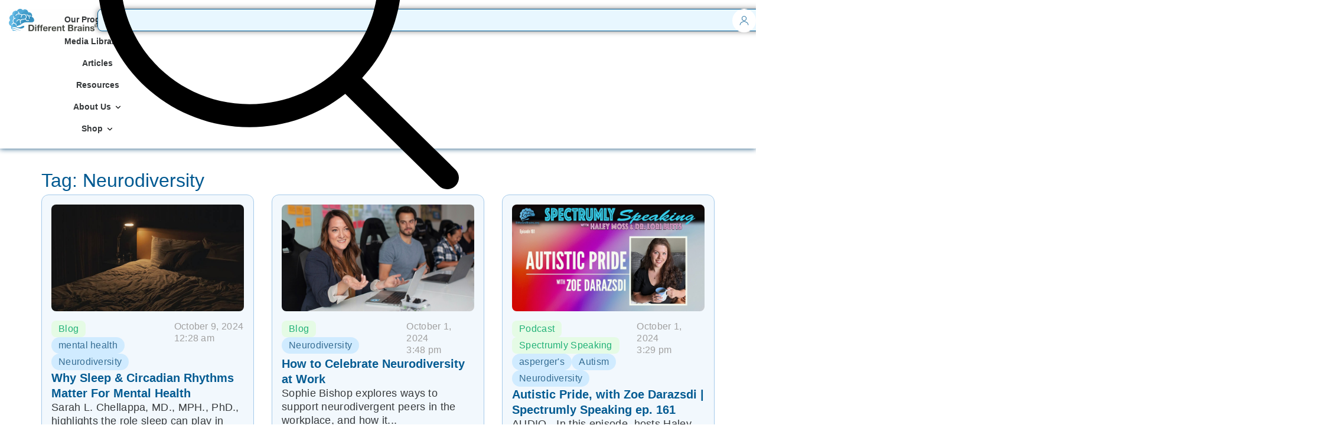

--- FILE ---
content_type: text/html; charset=UTF-8
request_url: https://differentbrains.org/tag/neurodiversity/page/2/
body_size: 45564
content:
<!doctype html>
<html lang="en-US">
<head>
	<meta charset="UTF-8">
	<meta name="viewport" content="width=device-width, initial-scale=1">
	<link rel="profile" href="https://gmpg.org/xfn/11">
	<title>Neurodiversity | Different Brains</title>
<meta name='robots' content='max-image-preview:large' />
	<style>img:is([sizes="auto" i], [sizes^="auto," i]) { contain-intrinsic-size: 3000px 1500px }</style>
	<link href='//hb.wpmucdn.com' rel='preconnect' />
<link rel="alternate" type="application/rss+xml" title="Different Brains &raquo; Feed" href="https://differentbrains.org/feed/" />
<link rel="alternate" type="application/rss+xml" title="Different Brains &raquo; Comments Feed" href="https://differentbrains.org/comments/feed/" />
<link rel="alternate" type="application/rss+xml" title="Different Brains &raquo; Neurodiversity Tag Feed" href="https://differentbrains.org/tag/neurodiversity/feed/" />
<script>
window._wpemojiSettings = {"baseUrl":"https:\/\/s.w.org\/images\/core\/emoji\/16.0.1\/72x72\/","ext":".png","svgUrl":"https:\/\/s.w.org\/images\/core\/emoji\/16.0.1\/svg\/","svgExt":".svg","source":{"concatemoji":"https:\/\/differentbrains.org\/wp-includes\/js\/wp-emoji-release.min.js?ver=6.8.3"}};
/*! This file is auto-generated */
!function(s,n){var o,i,e;function c(e){try{var t={supportTests:e,timestamp:(new Date).valueOf()};sessionStorage.setItem(o,JSON.stringify(t))}catch(e){}}function p(e,t,n){e.clearRect(0,0,e.canvas.width,e.canvas.height),e.fillText(t,0,0);var t=new Uint32Array(e.getImageData(0,0,e.canvas.width,e.canvas.height).data),a=(e.clearRect(0,0,e.canvas.width,e.canvas.height),e.fillText(n,0,0),new Uint32Array(e.getImageData(0,0,e.canvas.width,e.canvas.height).data));return t.every(function(e,t){return e===a[t]})}function u(e,t){e.clearRect(0,0,e.canvas.width,e.canvas.height),e.fillText(t,0,0);for(var n=e.getImageData(16,16,1,1),a=0;a<n.data.length;a++)if(0!==n.data[a])return!1;return!0}function f(e,t,n,a){switch(t){case"flag":return n(e,"\ud83c\udff3\ufe0f\u200d\u26a7\ufe0f","\ud83c\udff3\ufe0f\u200b\u26a7\ufe0f")?!1:!n(e,"\ud83c\udde8\ud83c\uddf6","\ud83c\udde8\u200b\ud83c\uddf6")&&!n(e,"\ud83c\udff4\udb40\udc67\udb40\udc62\udb40\udc65\udb40\udc6e\udb40\udc67\udb40\udc7f","\ud83c\udff4\u200b\udb40\udc67\u200b\udb40\udc62\u200b\udb40\udc65\u200b\udb40\udc6e\u200b\udb40\udc67\u200b\udb40\udc7f");case"emoji":return!a(e,"\ud83e\udedf")}return!1}function g(e,t,n,a){var r="undefined"!=typeof WorkerGlobalScope&&self instanceof WorkerGlobalScope?new OffscreenCanvas(300,150):s.createElement("canvas"),o=r.getContext("2d",{willReadFrequently:!0}),i=(o.textBaseline="top",o.font="600 32px Arial",{});return e.forEach(function(e){i[e]=t(o,e,n,a)}),i}function t(e){var t=s.createElement("script");t.src=e,t.defer=!0,s.head.appendChild(t)}"undefined"!=typeof Promise&&(o="wpEmojiSettingsSupports",i=["flag","emoji"],n.supports={everything:!0,everythingExceptFlag:!0},e=new Promise(function(e){s.addEventListener("DOMContentLoaded",e,{once:!0})}),new Promise(function(t){var n=function(){try{var e=JSON.parse(sessionStorage.getItem(o));if("object"==typeof e&&"number"==typeof e.timestamp&&(new Date).valueOf()<e.timestamp+604800&&"object"==typeof e.supportTests)return e.supportTests}catch(e){}return null}();if(!n){if("undefined"!=typeof Worker&&"undefined"!=typeof OffscreenCanvas&&"undefined"!=typeof URL&&URL.createObjectURL&&"undefined"!=typeof Blob)try{var e="postMessage("+g.toString()+"("+[JSON.stringify(i),f.toString(),p.toString(),u.toString()].join(",")+"));",a=new Blob([e],{type:"text/javascript"}),r=new Worker(URL.createObjectURL(a),{name:"wpTestEmojiSupports"});return void(r.onmessage=function(e){c(n=e.data),r.terminate(),t(n)})}catch(e){}c(n=g(i,f,p,u))}t(n)}).then(function(e){for(var t in e)n.supports[t]=e[t],n.supports.everything=n.supports.everything&&n.supports[t],"flag"!==t&&(n.supports.everythingExceptFlag=n.supports.everythingExceptFlag&&n.supports[t]);n.supports.everythingExceptFlag=n.supports.everythingExceptFlag&&!n.supports.flag,n.DOMReady=!1,n.readyCallback=function(){n.DOMReady=!0}}).then(function(){return e}).then(function(){var e;n.supports.everything||(n.readyCallback(),(e=n.source||{}).concatemoji?t(e.concatemoji):e.wpemoji&&e.twemoji&&(t(e.twemoji),t(e.wpemoji)))}))}((window,document),window._wpemojiSettings);
</script>
<link rel='stylesheet' id='dashicons-css' href='https://differentbrains.org/wp-includes/css/dashicons.min.css?ver=6.8.3' media='all' />
<link rel='stylesheet' id='menu-icons-extra-css' href='https://differentbrains.org/wp-content/plugins/menu-icons/css/extra.min.css?ver=0.13.20' media='all' />
<style id='wp-emoji-styles-inline-css'>

	img.wp-smiley, img.emoji {
		display: inline !important;
		border: none !important;
		box-shadow: none !important;
		height: 1em !important;
		width: 1em !important;
		margin: 0 0.07em !important;
		vertical-align: -0.1em !important;
		background: none !important;
		padding: 0 !important;
	}
</style>
<link rel='stylesheet' id='wp-block-library-css' href='https://differentbrains.org/wp-includes/css/dist/block-library/style.min.css?ver=6.8.3' media='all' />
<style id='global-styles-inline-css'>
:root{--wp--preset--aspect-ratio--square: 1;--wp--preset--aspect-ratio--4-3: 4/3;--wp--preset--aspect-ratio--3-4: 3/4;--wp--preset--aspect-ratio--3-2: 3/2;--wp--preset--aspect-ratio--2-3: 2/3;--wp--preset--aspect-ratio--16-9: 16/9;--wp--preset--aspect-ratio--9-16: 9/16;--wp--preset--color--black: #000000;--wp--preset--color--cyan-bluish-gray: #abb8c3;--wp--preset--color--white: #ffffff;--wp--preset--color--pale-pink: #f78da7;--wp--preset--color--vivid-red: #cf2e2e;--wp--preset--color--luminous-vivid-orange: #ff6900;--wp--preset--color--luminous-vivid-amber: #fcb900;--wp--preset--color--light-green-cyan: #7bdcb5;--wp--preset--color--vivid-green-cyan: #00d084;--wp--preset--color--pale-cyan-blue: #8ed1fc;--wp--preset--color--vivid-cyan-blue: #0693e3;--wp--preset--color--vivid-purple: #9b51e0;--wp--preset--gradient--vivid-cyan-blue-to-vivid-purple: linear-gradient(135deg,rgba(6,147,227,1) 0%,rgb(155,81,224) 100%);--wp--preset--gradient--light-green-cyan-to-vivid-green-cyan: linear-gradient(135deg,rgb(122,220,180) 0%,rgb(0,208,130) 100%);--wp--preset--gradient--luminous-vivid-amber-to-luminous-vivid-orange: linear-gradient(135deg,rgba(252,185,0,1) 0%,rgba(255,105,0,1) 100%);--wp--preset--gradient--luminous-vivid-orange-to-vivid-red: linear-gradient(135deg,rgba(255,105,0,1) 0%,rgb(207,46,46) 100%);--wp--preset--gradient--very-light-gray-to-cyan-bluish-gray: linear-gradient(135deg,rgb(238,238,238) 0%,rgb(169,184,195) 100%);--wp--preset--gradient--cool-to-warm-spectrum: linear-gradient(135deg,rgb(74,234,220) 0%,rgb(151,120,209) 20%,rgb(207,42,186) 40%,rgb(238,44,130) 60%,rgb(251,105,98) 80%,rgb(254,248,76) 100%);--wp--preset--gradient--blush-light-purple: linear-gradient(135deg,rgb(255,206,236) 0%,rgb(152,150,240) 100%);--wp--preset--gradient--blush-bordeaux: linear-gradient(135deg,rgb(254,205,165) 0%,rgb(254,45,45) 50%,rgb(107,0,62) 100%);--wp--preset--gradient--luminous-dusk: linear-gradient(135deg,rgb(255,203,112) 0%,rgb(199,81,192) 50%,rgb(65,88,208) 100%);--wp--preset--gradient--pale-ocean: linear-gradient(135deg,rgb(255,245,203) 0%,rgb(182,227,212) 50%,rgb(51,167,181) 100%);--wp--preset--gradient--electric-grass: linear-gradient(135deg,rgb(202,248,128) 0%,rgb(113,206,126) 100%);--wp--preset--gradient--midnight: linear-gradient(135deg,rgb(2,3,129) 0%,rgb(40,116,252) 100%);--wp--preset--font-size--small: 13px;--wp--preset--font-size--medium: 20px;--wp--preset--font-size--large: 36px;--wp--preset--font-size--x-large: 42px;--wp--preset--spacing--20: 0.44rem;--wp--preset--spacing--30: 0.67rem;--wp--preset--spacing--40: 1rem;--wp--preset--spacing--50: 1.5rem;--wp--preset--spacing--60: 2.25rem;--wp--preset--spacing--70: 3.38rem;--wp--preset--spacing--80: 5.06rem;--wp--preset--shadow--natural: 6px 6px 9px rgba(0, 0, 0, 0.2);--wp--preset--shadow--deep: 12px 12px 50px rgba(0, 0, 0, 0.4);--wp--preset--shadow--sharp: 6px 6px 0px rgba(0, 0, 0, 0.2);--wp--preset--shadow--outlined: 6px 6px 0px -3px rgba(255, 255, 255, 1), 6px 6px rgba(0, 0, 0, 1);--wp--preset--shadow--crisp: 6px 6px 0px rgba(0, 0, 0, 1);}:root { --wp--style--global--content-size: 800px;--wp--style--global--wide-size: 1200px; }:where(body) { margin: 0; }.wp-site-blocks > .alignleft { float: left; margin-right: 2em; }.wp-site-blocks > .alignright { float: right; margin-left: 2em; }.wp-site-blocks > .aligncenter { justify-content: center; margin-left: auto; margin-right: auto; }:where(.wp-site-blocks) > * { margin-block-start: 24px; margin-block-end: 0; }:where(.wp-site-blocks) > :first-child { margin-block-start: 0; }:where(.wp-site-blocks) > :last-child { margin-block-end: 0; }:root { --wp--style--block-gap: 24px; }:root :where(.is-layout-flow) > :first-child{margin-block-start: 0;}:root :where(.is-layout-flow) > :last-child{margin-block-end: 0;}:root :where(.is-layout-flow) > *{margin-block-start: 24px;margin-block-end: 0;}:root :where(.is-layout-constrained) > :first-child{margin-block-start: 0;}:root :where(.is-layout-constrained) > :last-child{margin-block-end: 0;}:root :where(.is-layout-constrained) > *{margin-block-start: 24px;margin-block-end: 0;}:root :where(.is-layout-flex){gap: 24px;}:root :where(.is-layout-grid){gap: 24px;}.is-layout-flow > .alignleft{float: left;margin-inline-start: 0;margin-inline-end: 2em;}.is-layout-flow > .alignright{float: right;margin-inline-start: 2em;margin-inline-end: 0;}.is-layout-flow > .aligncenter{margin-left: auto !important;margin-right: auto !important;}.is-layout-constrained > .alignleft{float: left;margin-inline-start: 0;margin-inline-end: 2em;}.is-layout-constrained > .alignright{float: right;margin-inline-start: 2em;margin-inline-end: 0;}.is-layout-constrained > .aligncenter{margin-left: auto !important;margin-right: auto !important;}.is-layout-constrained > :where(:not(.alignleft):not(.alignright):not(.alignfull)){max-width: var(--wp--style--global--content-size);margin-left: auto !important;margin-right: auto !important;}.is-layout-constrained > .alignwide{max-width: var(--wp--style--global--wide-size);}body .is-layout-flex{display: flex;}.is-layout-flex{flex-wrap: wrap;align-items: center;}.is-layout-flex > :is(*, div){margin: 0;}body .is-layout-grid{display: grid;}.is-layout-grid > :is(*, div){margin: 0;}body{padding-top: 0px;padding-right: 0px;padding-bottom: 0px;padding-left: 0px;}a:where(:not(.wp-element-button)){text-decoration: underline;}:root :where(.wp-element-button, .wp-block-button__link){background-color: #32373c;border-width: 0;color: #fff;font-family: inherit;font-size: inherit;line-height: inherit;padding: calc(0.667em + 2px) calc(1.333em + 2px);text-decoration: none;}.has-black-color{color: var(--wp--preset--color--black) !important;}.has-cyan-bluish-gray-color{color: var(--wp--preset--color--cyan-bluish-gray) !important;}.has-white-color{color: var(--wp--preset--color--white) !important;}.has-pale-pink-color{color: var(--wp--preset--color--pale-pink) !important;}.has-vivid-red-color{color: var(--wp--preset--color--vivid-red) !important;}.has-luminous-vivid-orange-color{color: var(--wp--preset--color--luminous-vivid-orange) !important;}.has-luminous-vivid-amber-color{color: var(--wp--preset--color--luminous-vivid-amber) !important;}.has-light-green-cyan-color{color: var(--wp--preset--color--light-green-cyan) !important;}.has-vivid-green-cyan-color{color: var(--wp--preset--color--vivid-green-cyan) !important;}.has-pale-cyan-blue-color{color: var(--wp--preset--color--pale-cyan-blue) !important;}.has-vivid-cyan-blue-color{color: var(--wp--preset--color--vivid-cyan-blue) !important;}.has-vivid-purple-color{color: var(--wp--preset--color--vivid-purple) !important;}.has-black-background-color{background-color: var(--wp--preset--color--black) !important;}.has-cyan-bluish-gray-background-color{background-color: var(--wp--preset--color--cyan-bluish-gray) !important;}.has-white-background-color{background-color: var(--wp--preset--color--white) !important;}.has-pale-pink-background-color{background-color: var(--wp--preset--color--pale-pink) !important;}.has-vivid-red-background-color{background-color: var(--wp--preset--color--vivid-red) !important;}.has-luminous-vivid-orange-background-color{background-color: var(--wp--preset--color--luminous-vivid-orange) !important;}.has-luminous-vivid-amber-background-color{background-color: var(--wp--preset--color--luminous-vivid-amber) !important;}.has-light-green-cyan-background-color{background-color: var(--wp--preset--color--light-green-cyan) !important;}.has-vivid-green-cyan-background-color{background-color: var(--wp--preset--color--vivid-green-cyan) !important;}.has-pale-cyan-blue-background-color{background-color: var(--wp--preset--color--pale-cyan-blue) !important;}.has-vivid-cyan-blue-background-color{background-color: var(--wp--preset--color--vivid-cyan-blue) !important;}.has-vivid-purple-background-color{background-color: var(--wp--preset--color--vivid-purple) !important;}.has-black-border-color{border-color: var(--wp--preset--color--black) !important;}.has-cyan-bluish-gray-border-color{border-color: var(--wp--preset--color--cyan-bluish-gray) !important;}.has-white-border-color{border-color: var(--wp--preset--color--white) !important;}.has-pale-pink-border-color{border-color: var(--wp--preset--color--pale-pink) !important;}.has-vivid-red-border-color{border-color: var(--wp--preset--color--vivid-red) !important;}.has-luminous-vivid-orange-border-color{border-color: var(--wp--preset--color--luminous-vivid-orange) !important;}.has-luminous-vivid-amber-border-color{border-color: var(--wp--preset--color--luminous-vivid-amber) !important;}.has-light-green-cyan-border-color{border-color: var(--wp--preset--color--light-green-cyan) !important;}.has-vivid-green-cyan-border-color{border-color: var(--wp--preset--color--vivid-green-cyan) !important;}.has-pale-cyan-blue-border-color{border-color: var(--wp--preset--color--pale-cyan-blue) !important;}.has-vivid-cyan-blue-border-color{border-color: var(--wp--preset--color--vivid-cyan-blue) !important;}.has-vivid-purple-border-color{border-color: var(--wp--preset--color--vivid-purple) !important;}.has-vivid-cyan-blue-to-vivid-purple-gradient-background{background: var(--wp--preset--gradient--vivid-cyan-blue-to-vivid-purple) !important;}.has-light-green-cyan-to-vivid-green-cyan-gradient-background{background: var(--wp--preset--gradient--light-green-cyan-to-vivid-green-cyan) !important;}.has-luminous-vivid-amber-to-luminous-vivid-orange-gradient-background{background: var(--wp--preset--gradient--luminous-vivid-amber-to-luminous-vivid-orange) !important;}.has-luminous-vivid-orange-to-vivid-red-gradient-background{background: var(--wp--preset--gradient--luminous-vivid-orange-to-vivid-red) !important;}.has-very-light-gray-to-cyan-bluish-gray-gradient-background{background: var(--wp--preset--gradient--very-light-gray-to-cyan-bluish-gray) !important;}.has-cool-to-warm-spectrum-gradient-background{background: var(--wp--preset--gradient--cool-to-warm-spectrum) !important;}.has-blush-light-purple-gradient-background{background: var(--wp--preset--gradient--blush-light-purple) !important;}.has-blush-bordeaux-gradient-background{background: var(--wp--preset--gradient--blush-bordeaux) !important;}.has-luminous-dusk-gradient-background{background: var(--wp--preset--gradient--luminous-dusk) !important;}.has-pale-ocean-gradient-background{background: var(--wp--preset--gradient--pale-ocean) !important;}.has-electric-grass-gradient-background{background: var(--wp--preset--gradient--electric-grass) !important;}.has-midnight-gradient-background{background: var(--wp--preset--gradient--midnight) !important;}.has-small-font-size{font-size: var(--wp--preset--font-size--small) !important;}.has-medium-font-size{font-size: var(--wp--preset--font-size--medium) !important;}.has-large-font-size{font-size: var(--wp--preset--font-size--large) !important;}.has-x-large-font-size{font-size: var(--wp--preset--font-size--x-large) !important;}
:root :where(.wp-block-pullquote){font-size: 1.5em;line-height: 1.6;}
</style>
<link rel='stylesheet' id='woocommerce-layout-css' href='https://differentbrains.org/wp-content/plugins/woocommerce/assets/css/woocommerce-layout.css?ver=10.4.3' media='all' />
<link rel='stylesheet' id='woocommerce-smallscreen-css' href='https://differentbrains.org/wp-content/plugins/woocommerce/assets/css/woocommerce-smallscreen.css?ver=10.4.3' media='only screen and (max-width: 768px)' />
<link rel='stylesheet' id='woocommerce-general-css' href='https://differentbrains.org/wp-content/plugins/woocommerce/assets/css/woocommerce.css?ver=10.4.3' media='all' />
<style id='woocommerce-inline-inline-css'>
.woocommerce form .form-row .required { visibility: visible; }
</style>
<link rel='stylesheet' id='hello-elementor-css' href='https://differentbrains.org/wp-content/themes/hello-elementor/assets/css/reset.css?ver=3.4.4' media='all' />
<link rel='stylesheet' id='hello-elementor-theme-style-css' href='https://differentbrains.org/wp-content/themes/hello-elementor/assets/css/theme.css?ver=3.4.4' media='all' />
<link rel='stylesheet' id='hello-elementor-header-footer-css' href='https://differentbrains.org/wp-content/themes/hello-elementor/assets/css/header-footer.css?ver=3.4.4' media='all' />
<link rel='stylesheet' id='elementor-frontend-css' href='https://differentbrains.org/wp-content/plugins/elementor/assets/css/frontend.min.css?ver=3.32.5' media='all' />
<link rel='stylesheet' id='elementor-post-34980-css' href='https://differentbrains.org/wp-content/uploads/elementor/css/post-34980.css?ver=1769145856' media='all' />
<link rel='stylesheet' id='widget-image-css' href='https://differentbrains.org/wp-content/plugins/elementor/assets/css/widget-image.min.css?ver=3.32.5' media='all' />
<link rel='stylesheet' id='widget-heading-css' href='https://differentbrains.org/wp-content/plugins/elementor/assets/css/widget-heading.min.css?ver=3.32.5' media='all' />
<link rel='stylesheet' id='widget-icon-list-css' href='https://differentbrains.org/wp-content/plugins/elementor/assets/css/widget-icon-list.min.css?ver=3.32.5' media='all' />
<link rel='stylesheet' id='widget-mega-menu-css' href='https://differentbrains.org/wp-content/plugins/elementor-pro/assets/css/widget-mega-menu.min.css?ver=3.34.0' media='all' />
<link rel='stylesheet' id='widget-search-css' href='https://differentbrains.org/wp-content/plugins/elementor-pro/assets/css/widget-search.min.css?ver=3.34.0' media='all' />
<link rel='stylesheet' id='widget-nav-menu-css' href='https://differentbrains.org/wp-content/plugins/elementor-pro/assets/css/widget-nav-menu.min.css?ver=3.34.0' media='all' />
<link rel='stylesheet' id='widget-off-canvas-css' href='https://differentbrains.org/wp-content/plugins/elementor-pro/assets/css/widget-off-canvas.min.css?ver=3.34.0' media='all' />
<link rel='stylesheet' id='e-animation-fadeIn-css' href='https://differentbrains.org/wp-content/plugins/elementor/assets/lib/animations/styles/fadeIn.min.css?ver=3.32.5' media='all' />
<link rel='stylesheet' id='e-animation-fadeInUp-css' href='https://differentbrains.org/wp-content/plugins/elementor/assets/lib/animations/styles/fadeInUp.min.css?ver=3.32.5' media='all' />
<link rel='stylesheet' id='widget-form-css' href='https://differentbrains.org/wp-content/plugins/elementor-pro/assets/css/widget-form.min.css?ver=3.34.0' media='all' />
<link rel='stylesheet' id='e-animation-fadeInLeft-css' href='https://differentbrains.org/wp-content/plugins/elementor/assets/lib/animations/styles/fadeInLeft.min.css?ver=3.32.5' media='all' />
<link rel='stylesheet' id='e-animation-grow-css' href='https://differentbrains.org/wp-content/plugins/elementor/assets/lib/animations/styles/e-animation-grow.min.css?ver=3.32.5' media='all' />
<link rel='stylesheet' id='widget-social-icons-css' href='https://differentbrains.org/wp-content/plugins/elementor/assets/css/widget-social-icons.min.css?ver=3.32.5' media='all' />
<link rel='stylesheet' id='e-apple-webkit-css' href='https://differentbrains.org/wp-content/plugins/elementor/assets/css/conditionals/apple-webkit.min.css?ver=3.32.5' media='all' />
<link rel='stylesheet' id='widget-loop-common-css' href='https://differentbrains.org/wp-content/plugins/elementor-pro/assets/css/widget-loop-common.min.css?ver=3.34.0' media='all' />
<link rel='stylesheet' id='widget-loop-grid-css' href='https://differentbrains.org/wp-content/plugins/elementor-pro/assets/css/widget-loop-grid.min.css?ver=3.34.0' media='all' />
<link rel='stylesheet' id='elementor-post-35687-css' href='https://differentbrains.org/wp-content/uploads/elementor/css/post-35687.css?ver=1769145857' media='all' />
<link rel='stylesheet' id='elementor-post-38872-css' href='https://differentbrains.org/wp-content/uploads/elementor/css/post-38872.css?ver=1769145858' media='all' />
<link rel='stylesheet' id='elementor-post-39110-css' href='https://differentbrains.org/wp-content/uploads/elementor/css/post-39110.css?ver=1769146107' media='all' />
<link rel='stylesheet' id='newsletter-css' href='https://differentbrains.org/wp-content/plugins/newsletter/style.css?ver=9.0.4' media='all' />
<link rel='stylesheet' id='eael-general-css' href='https://differentbrains.org/wp-content/plugins/essential-addons-for-elementor-lite/assets/front-end/css/view/general.min.css?ver=6.5.5' media='all' />
<link rel='stylesheet' id='elementor-gf-local-librecaslontext-css' href='https://differentbrains.org/wp-content/uploads/elementor/google-fonts/css/librecaslontext.css?ver=1753983846' media='all' />
<link rel='stylesheet' id='elementor-gf-local-lato-css' href='https://differentbrains.org/wp-content/uploads/elementor/google-fonts/css/lato.css?ver=1752658928' media='all' />
<link rel='stylesheet' id='elementor-gf-local-roboto-css' href='https://differentbrains.org/wp-content/uploads/elementor/google-fonts/css/roboto.css?ver=1752078845' media='all' />
<link rel='stylesheet' id='elementor-gf-local-manrope-css' href='https://differentbrains.org/wp-content/uploads/elementor/google-fonts/css/manrope.css?ver=1753812311' media='all' />
<script src="https://differentbrains.org/wp-includes/js/jquery/jquery.min.js?ver=3.7.1" id="jquery-core-js"></script>
<script src="https://differentbrains.org/wp-includes/js/jquery/jquery-migrate.min.js?ver=3.4.1" id="jquery-migrate-js"></script>
<script src="https://differentbrains.org/wp-content/plugins/woocommerce/assets/js/jquery-blockui/jquery.blockUI.min.js?ver=2.7.0-wc.10.4.3" id="wc-jquery-blockui-js" defer data-wp-strategy="defer"></script>
<script id="wc-add-to-cart-js-extra">
var wc_add_to_cart_params = {"ajax_url":"\/wp-admin\/admin-ajax.php","wc_ajax_url":"\/?wc-ajax=%%endpoint%%","i18n_view_cart":"View cart","cart_url":"https:\/\/differentbrains.org\/cart\/","is_cart":"","cart_redirect_after_add":"no"};
</script>
<script src="https://differentbrains.org/wp-content/plugins/woocommerce/assets/js/frontend/add-to-cart.min.js?ver=10.4.3" id="wc-add-to-cart-js" defer data-wp-strategy="defer"></script>
<script src="https://differentbrains.org/wp-content/plugins/woocommerce/assets/js/js-cookie/js.cookie.min.js?ver=2.1.4-wc.10.4.3" id="wc-js-cookie-js" defer data-wp-strategy="defer"></script>
<script id="woocommerce-js-extra">
var woocommerce_params = {"ajax_url":"\/wp-admin\/admin-ajax.php","wc_ajax_url":"\/?wc-ajax=%%endpoint%%","i18n_password_show":"Show password","i18n_password_hide":"Hide password"};
</script>
<script src="https://differentbrains.org/wp-content/plugins/woocommerce/assets/js/frontend/woocommerce.min.js?ver=10.4.3" id="woocommerce-js" defer data-wp-strategy="defer"></script>
<link rel="https://api.w.org/" href="https://differentbrains.org/wp-json/" /><link rel="alternate" title="JSON" type="application/json" href="https://differentbrains.org/wp-json/wp/v2/tags/27" /><link rel="EditURI" type="application/rsd+xml" title="RSD" href="https://differentbrains.org/xmlrpc.php?rsd" />
<meta name="generator" content="WordPress 6.8.3" />
<meta name="generator" content="WooCommerce 10.4.3" />
	<noscript><style>.woocommerce-product-gallery{ opacity: 1 !important; }</style></noscript>
	<meta name="generator" content="Elementor 3.32.5; features: e_font_icon_svg, additional_custom_breakpoints; settings: css_print_method-external, google_font-enabled, font_display-swap">
<!-- SEO meta tags powered by SmartCrawl https://wpmudev.com/project/smartcrawl-wordpress-seo/ -->
<link rel="canonical" href="https://differentbrains.org/tag/neurodiversity/page/2/" />
<link rel='prev' href='https://differentbrains.org/tag/neurodiversity/' />
<link rel='next' href='https://differentbrains.org/tag/neurodiversity/page/3/' />
<script type="application/ld+json">{"@context":"https:\/\/schema.org","@graph":[{"@type":"Organization","@id":"https:\/\/differentbrains.org\/#schema-publishing-organization","url":"https:\/\/differentbrains.org","name":"Different Brains"},{"@type":"WebSite","@id":"https:\/\/differentbrains.org\/#schema-website","url":"https:\/\/differentbrains.org","name":"Different Brains","encoding":"UTF-8","potentialAction":{"@type":"SearchAction","target":"https:\/\/differentbrains.org\/search\/{search_term_string}\/","query-input":"required name=search_term_string"}},{"@type":"CollectionPage","@id":"https:\/\/differentbrains.org\/tag\/neurodiversity\/#schema-webpage","isPartOf":{"@id":"https:\/\/differentbrains.org\/#schema-website"},"publisher":{"@id":"https:\/\/differentbrains.org\/#schema-publishing-organization"},"url":"https:\/\/differentbrains.org\/tag\/neurodiversity\/","mainEntity":{"@type":"ItemList","itemListElement":[{"@type":"ListItem","position":"1","url":"https:\/\/differentbrains.org\/why-sleep-circadian-rhythms-matter-for-mental-health\/"},{"@type":"ListItem","position":"2","url":"https:\/\/differentbrains.org\/how-to-celebrate-neurodiversity-at-work\/"},{"@type":"ListItem","position":"3","url":"https:\/\/differentbrains.org\/autistic-pride-with-zoe-darazsdi-spectrumly-speaking-ep-161\/"},{"@type":"ListItem","position":"4","url":"https:\/\/differentbrains.org\/the-coping-tools\/"},{"@type":"ListItem","position":"5","url":"https:\/\/differentbrains.org\/rethinking-education-making-school-work-for-every-brain-with-joseph-lento-edb-307\/"},{"@type":"ListItem","position":"6","url":"https:\/\/differentbrains.org\/helping-people-along-their-neurodiverse-journeys\/"},{"@type":"ListItem","position":"7","url":"https:\/\/differentbrains.org\/gender-differences-in-diagnosis-of-autism\/"},{"@type":"ListItem","position":"8","url":"https:\/\/differentbrains.org\/what-its-like-living-in-a-neurodiverse-family\/"},{"@type":"ListItem","position":"9","url":"https:\/\/differentbrains.org\/new-drug-free-treatment-for-adhd-week-in-neurodiversity\/"},{"@type":"ListItem","position":"10","url":"https:\/\/differentbrains.org\/section-504-understanding-the-law-being-school-accommodations-with-linda-silver-edb-330\/"},{"@type":"ListItem","position":"11","url":"https:\/\/differentbrains.org\/the-truth-about-codependent-relationships\/"},{"@type":"ListItem","position":"12","url":"https:\/\/differentbrains.org\/sample-letters-childs-new-teacher-apraxia-autism-or-any-neurodiversity\/"},{"@type":"ListItem","position":"13","url":"https:\/\/differentbrains.org\/boy-with-speech-apraxia-finds-his-voice-through-music-week-in-neurodiversity\/"},{"@type":"ListItem","position":"14","url":"https:\/\/differentbrains.org\/self-acceptance-for-autistic-women-with-zhara-astra-spectrumly-speaking-ep-160\/"},{"@type":"ListItem","position":"15","url":"https:\/\/differentbrains.org\/9muses-supporting-mental-health-through-art-peer-support-with-nicole-storrs-edb-323\/"},{"@type":"ListItem","position":"16","url":"https:\/\/differentbrains.org\/adhd-gut-health\/"},{"@type":"ListItem","position":"17","url":"https:\/\/differentbrains.org\/neurodiversity-is-not-a-pathology\/"},{"@type":"ListItem","position":"18","url":"https:\/\/differentbrains.org\/parenting-with-adhd-different-brains-speaker-series\/"},{"@type":"ListItem","position":"19","url":"https:\/\/differentbrains.org\/suicide-prevention-mental-health-with-aisha-t-mcdonald-lmhc-edb-329\/"},{"@type":"ListItem","position":"20","url":"https:\/\/differentbrains.org\/back-to-school-teaching-students-on-the-autism-spectrum\/"},{"@type":"ListItem","position":"21","url":"https:\/\/differentbrains.org\/recognizing-intersectional-trauma-with-aisha-t-mcdonald-lmhc-edb-328\/"},{"@type":"ListItem","position":"22","url":"https:\/\/differentbrains.org\/adhd-and-pregnancy-different-brains-speaker-series\/"},{"@type":"ListItem","position":"23","url":"https:\/\/differentbrains.org\/are-you-kind-or-codependent\/"},{"@type":"ListItem","position":"24","url":"https:\/\/differentbrains.org\/adhd-and-task-paralysis\/"},{"@type":"ListItem","position":"25","url":"https:\/\/differentbrains.org\/tuberous-sclerosis-complex-and-tand\/"},{"@type":"ListItem","position":"26","url":"https:\/\/differentbrains.org\/the-signs-and-effects-of-emotional-incest\/"},{"@type":"ListItem","position":"27","url":"https:\/\/differentbrains.org\/disability-pride-month-spectrumly-speaking-ep-159\/"},{"@type":"ListItem","position":"28","url":"https:\/\/differentbrains.org\/training-doctors-in-neurodivergent-healthcare-with-dr-craig-escude-edb-326\/"},{"@type":"ListItem","position":"29","url":"https:\/\/differentbrains.org\/teaching-self-advocacy-skills-to-the-neurodiverse-student-population\/"},{"@type":"ListItem","position":"30","url":"https:\/\/differentbrains.org\/how-one-clinic-is-rethinking-idd-healthcare-week-in-neurodiversity\/"},{"@type":"ListItem","position":"31","url":"https:\/\/differentbrains.org\/communication-development-through-play\/"},{"@type":"ListItem","position":"32","url":"https:\/\/differentbrains.org\/masks-and-shadows-exploring-the-concept-of-masking-through-a-jungian-lense\/"},{"@type":"ListItem","position":"33","url":"https:\/\/differentbrains.org\/how-to-recover-from-trauma\/"},{"@type":"ListItem","position":"34","url":"https:\/\/differentbrains.org\/navigating-adhd-during-pregnancy\/"},{"@type":"ListItem","position":"35","url":"https:\/\/differentbrains.org\/boy-scout-with-cerebral-palsy-on-his-way-to-eagle-status-week-in-neurodiversity\/"},{"@type":"ListItem","position":"36","url":"https:\/\/differentbrains.org\/project-s-a-l-t-creating-self-advocate-leaders-with-univ-of-miamis-shelly-baer-jairo-arana-edb-319\/"},{"@type":"ListItem","position":"37","url":"https:\/\/differentbrains.org\/scorching-stress-how-heat-can-impact-your-mental-health\/"},{"@type":"ListItem","position":"38","url":"https:\/\/differentbrains.org\/how-to-advocate-for-your-needs-to-the-government\/"},{"@type":"ListItem","position":"39","url":"https:\/\/differentbrains.org\/interactive-theater-experience-for-neurodivergent-kids-week-in-neurodiversity\/"},{"@type":"ListItem","position":"40","url":"https:\/\/differentbrains.org\/brain-surgery-neurodiversity-the-beginning-of-my-journey\/"},{"@type":"ListItem","position":"41","url":"https:\/\/differentbrains.org\/adhd-in-the-er-with-ali-idriss-edb-316\/"},{"@type":"ListItem","position":"42","url":"https:\/\/differentbrains.org\/the-spelling-bee-champion-w-down-syndrome-thats-challenging-stereotypes-week-in-neurodiversity\/"},{"@type":"ListItem","position":"43","url":"https:\/\/differentbrains.org\/are-narcissists-born-or-made\/"},{"@type":"ListItem","position":"44","url":"https:\/\/differentbrains.org\/autism-mental-health-with-cheryl-checkers-lmhc-ncc-spectrumly-speaking-ep-158\/"},{"@type":"ListItem","position":"45","url":"https:\/\/differentbrains.org\/onboarding-first-day-dyslexia-style\/"},{"@type":"ListItem","position":"46","url":"https:\/\/differentbrains.org\/breakthrough-treatment-for-alzheimers-disease-week-in-neurodiversity\/"},{"@type":"ListItem","position":"47","url":"https:\/\/differentbrains.org\/learning-about-learning-styles\/"},{"@type":"ListItem","position":"48","url":"https:\/\/differentbrains.org\/lighting-the-way-forward-overcoming-neurodiverse-challenges\/"},{"@type":"ListItem","position":"49","url":"https:\/\/differentbrains.org\/boy-with-cerebral-palsy-discovers-love-of-running-week-in-neurodiversity\/"},{"@type":"ListItem","position":"50","url":"https:\/\/differentbrains.org\/how-autism-helped-our-martial-arts-school\/"},{"@type":"ListItem","position":"51","url":"https:\/\/differentbrains.org\/personal-safety-on-the-autism-spectrum-with-robyn-steward-spectrumly-speaking-ep-157\/"},{"@type":"ListItem","position":"52","url":"https:\/\/differentbrains.org\/individualized-learning-for-the-neurodivergent-with-christina-sullivan-edb-311\/"},{"@type":"ListItem","position":"53","url":"https:\/\/differentbrains.org\/anorexia-nervosa-in-women-on-the-autism-spectrum\/"},{"@type":"ListItem","position":"54","url":"https:\/\/differentbrains.org\/how-a-dog-is-reducing-anxiety-at-the-dentists-office-week-in-neurodiversity\/"},{"@type":"ListItem","position":"55","url":"https:\/\/differentbrains.org\/british-comedy-neurodiversity-with-ashley-storrie-spectrumly-speaking-ep-156\/"},{"@type":"ListItem","position":"56","url":"https:\/\/differentbrains.org\/autism-developmental-therapy-with-dr-jennie-trocchio-edb-315\/"},{"@type":"ListItem","position":"57","url":"https:\/\/differentbrains.org\/brooklyn-bakery-trains-neurodivergent-adults-week-in-neurodiversity\/"},{"@type":"ListItem","position":"58","url":"https:\/\/differentbrains.org\/mental-health-relationships-the-distancer\/"},{"@type":"ListItem","position":"59","url":"https:\/\/differentbrains.org\/nami-empowering-people-living-with-mental-illness-feat-katherine-murphy-of-nami-pbc-edb-322\/"},{"@type":"ListItem","position":"60","url":"https:\/\/differentbrains.org\/autism-moms-fairy-trail-creates-magical-getaway-for-families-week-in-neurodiversity\/"},{"@type":"ListItem","position":"61","url":"https:\/\/differentbrains.org\/life-with-epilepsy-acceptance-courage-strength-determination\/"},{"@type":"ListItem","position":"62","url":"https:\/\/differentbrains.org\/how-the-hospital-system-is-failing-when-it-comes-to-cognitive-issues\/"},{"@type":"ListItem","position":"63","url":"https:\/\/differentbrains.org\/fusion-academy-success-through-one-on-one-education-with-tainah-georges-edb-321\/"},{"@type":"ListItem","position":"64","url":"https:\/\/differentbrains.org\/the-first-sheriffs-deputy-with-down-syndrome-week-in-neurodiversity\/"},{"@type":"ListItem","position":"65","url":"https:\/\/differentbrains.org\/womens-history-month-spectrumly-speaking-ep-155\/"},{"@type":"ListItem","position":"66","url":"https:\/\/differentbrains.org\/dewey-or-hooey-exploring-the-concepts-behind-the-dewey-classroom\/"},{"@type":"ListItem","position":"67","url":"https:\/\/differentbrains.org\/a-new-brain-implant-gives-als-patients-a-voice-week-in-neurodiversity\/"},{"@type":"ListItem","position":"68","url":"https:\/\/differentbrains.org\/how-narcissistic-addict-parents-impact-their-children\/"},{"@type":"ListItem","position":"69","url":"https:\/\/differentbrains.org\/what-40-years-of-mental-illness-has-taught-me\/"},{"@type":"ListItem","position":"70","url":"https:\/\/differentbrains.org\/asd-band-with-rowan-tuffaha-spectrumly-speaking-ep-154\/"},{"@type":"ListItem","position":"71","url":"https:\/\/differentbrains.org\/the-narcissists-false-self\/"},{"@type":"ListItem","position":"72","url":"https:\/\/differentbrains.org\/what-is-mild-cognitive-impairment\/"},{"@type":"ListItem","position":"73","url":"https:\/\/differentbrains.org\/neurodiversity-self-advocate-spotlight-zachary-tovins-autism-journey-edb-318\/"},{"@type":"ListItem","position":"74","url":"https:\/\/differentbrains.org\/wearable-robot-for-parkinsons-mobility-issues-week-in-neurodiversity\/"},{"@type":"ListItem","position":"75","url":"https:\/\/differentbrains.org\/the-parentified-child-causes-signs-and-how-to-recover\/"},{"@type":"ListItem","position":"76","url":"https:\/\/differentbrains.org\/embracing-autistic-joy-with-dr-angela-lauria-spectrumly-speaking-ep-153\/"},{"@type":"ListItem","position":"77","url":"https:\/\/differentbrains.org\/the-importance-of-peer-groups-in-the-autism-community\/"},{"@type":"ListItem","position":"78","url":"https:\/\/differentbrains.org\/cai-harnessing-neurodiverse-talent-with-anthony-pacilio-edb-317\/"},{"@type":"ListItem","position":"79","url":"https:\/\/differentbrains.org\/fatigue-fighting-strategies-for-parents-of-children-with-disabilities\/"},{"@type":"ListItem","position":"80","url":"https:\/\/differentbrains.org\/sensory-friendly-live-sports-for-neurodivergent-fans-week-in-neurodiversity\/"}]}},{"@type":"BreadcrumbList","@id":"https:\/\/differentbrains.org\/tag\/neurodiversity\/page\/2?paged=2&tag=neurodiversity\/#breadcrumb","itemListElement":[{"@type":"ListItem","position":1,"name":"Home","item":"https:\/\/differentbrains.org"},{"@type":"ListItem","position":2,"name":"Archive for Neurodiversity","item":"https:\/\/differentbrains.org\/tag\/neurodiversity\/"},{"@type":"ListItem","position":3,"name":"Page 2"}]}]}</script>
<!-- /SEO -->
			<style>
				.e-con.e-parent:nth-of-type(n+4):not(.e-lazyloaded):not(.e-no-lazyload),
				.e-con.e-parent:nth-of-type(n+4):not(.e-lazyloaded):not(.e-no-lazyload) * {
					background-image: none !important;
				}
				@media screen and (max-height: 1024px) {
					.e-con.e-parent:nth-of-type(n+3):not(.e-lazyloaded):not(.e-no-lazyload),
					.e-con.e-parent:nth-of-type(n+3):not(.e-lazyloaded):not(.e-no-lazyload) * {
						background-image: none !important;
					}
				}
				@media screen and (max-height: 640px) {
					.e-con.e-parent:nth-of-type(n+2):not(.e-lazyloaded):not(.e-no-lazyload),
					.e-con.e-parent:nth-of-type(n+2):not(.e-lazyloaded):not(.e-no-lazyload) * {
						background-image: none !important;
					}
				}
			</style>
			<link rel="icon" href="https://differentbrains.org/wp-content/uploads/2019/05/cropped-dblogo-32x32.png" sizes="32x32" />
<link rel="icon" href="https://differentbrains.org/wp-content/uploads/2019/05/cropped-dblogo-192x192.png" sizes="192x192" />
<link rel="apple-touch-icon" href="https://differentbrains.org/wp-content/uploads/2019/05/cropped-dblogo-180x180.png" />
<meta name="msapplication-TileImage" content="https://differentbrains.org/wp-content/uploads/2019/05/cropped-dblogo-270x270.png" />
		<style id="wp-custom-css">
			.elementor-element.elementor-element-6d3ff1b.e-con-full.e-flex.wpr-particle-no.wpr-jarallax-no.wpr-parallax-no.wpr-sticky-section-no.e-con.e-child {
    display: none;
}

.icon_class{
		display: none;
	}
@media(max-width: 912px){
	.icon_class{
		display: block !important;
	}	
	
	.menu-icon {
  display: inline-block;
  vertical-align: middle;
  margin-right: 5px; 
	margin-top: 5px;
}


	
	.menu-icon:hover {
  filter: brightness(0) invert(1);
}
	.menu-icon:active {
  filter: brightness(0) invert(1);
}
	
.icon-img {
  width: 16px;
  height: 16px;
}

.menu-text {
  vertical-align: middle;
}

li.menu-item.menu-item-type-custom.menu-item-object-custom.menu-item-has-children.menu-item-35010 {
    margin-top: 8px !important;
}

li.menu-item.menu-item-type-post_type.menu-item-object-page.menu-item-35231 {
    margin-top: 8px !important;
}

	li.menu-item:hover .icon-img {
  filter: brightness(0) invert(1);
  transition: filter 0.3s ease;
}
	
	li.menu-item:active .icon-img {
  filter: brightness(0) invert(1);
  transition: filter 0.3s ease;
}
	
	li.menu-item:focus .icon-img {
  filter: brightness(0) invert(1);
  transition: filter 0.3s ease;
}
.icon-img {
  transition: filter 0.3s ease;
}

	
	.menu-icon-home:hover .icon-img,
.menu-icon-home:focus-within .icon-img {
  filter: brightness(0) invert(1);
}
.menu-icon-home > a:hover .icon-img {
  filter: brightness(0) invert(1);
}

}

.elementor-testimonial--layout-image_inline .elementor-testimonial__footer{
	margin-top:0px !important;
}






.e-my-account-tab.e-my-account-tab__dashboard .u-column1.col-1 {
/*     box-shadow: 0px 0px 20px #00000030;
    border-radius: 12px;
    padding: 32px 32px 20px 32px; */
	display: none !important;
}


.e-my-account-tab.e-my-account-tab__dashboard .u-column1.col-1 h2 {
    font-family: 'Lato';
    font-size: 28px;
    font-weight: 600;
    color: #101828;
	margin-bottom: 32px !important;
}

form.woocommerce-form.woocommerce-form-login.login {
    border: none ! IMPORTANT;
    padding: 0px !important;
    margin: 0px ! IMPORTANT;
}


form.woocommerce-form.woocommerce-form-login.login label {
    font-size: 16px;
    font-weight: 400;
    font-family: 'Lato';
    color: #344054;
}

input#username {
    border: 1px solid #D0D5DD;
    border-radius: 12px;
    background-color: transparent;
}

input#password {
    border: 1px solid #D0D5DD;
    border-radius: 12px;
    background-color: transparent;
}

button.woocommerce-button.button.woocommerce-form-login__submit {
    border-radius: 16px ! IMPORTANT;
    padding: 20px !important;
    background-color: #005991 ! IMPORTANT;
    color: #fff ! IMPORTANT;
    font-size: 16px !important;
    width: 100% ! IMPORTANT;
    font-family: 'Lato' ! IMPORTANT;
    font-weight: 600 !important;
}

p.woocommerce-LostPassword.lost_password {
    font-family: 'Lato' ! IMPORTANT;
    font-size: 14px !important;
    color: #1570EF ! IMPORTANT;
    font-weight: 400 !IMPORTANT;
}

.elementor-widget-woocommerce-my-account .e-my-account-tab:not(.e-my-account-tab__dashboard--custom) .woocommerce .login p:nth-child(3) {
    margin: 10px 0px !important;
}


.e-my-account-tab.e-my-account-tab__dashboard .u-column2.col-2 {
    box-shadow: 0px 0px 20px #00000030;
    border-radius: 12px;
    padding: 32px 32px 20px 32px;
}


.e-my-account-tab.e-my-account-tab__dashboard .u-column2.col-2 h2 {
    font-family: 'Lato';
    font-size: 28px;
    font-weight: 600;
    color: #101828;
	margin-bottom: 32px !important;
}

form.woocommerce-form.woocommerce-form-register.register {
    border: none ! IMPORTANT;
    padding: 0px !important;
    margin: 0px ! IMPORTANT;
}


form.woocommerce-form.woocommerce-form-register.register label {
    font-size: 16px;
    font-weight: 400;
    font-family: 'Lato';
    color: #344054;
}

input#reg_email {
    border: 1px solid #D0D5DD;
    border-radius: 12px;
    background-color: transparent;
}

input#reg_password {
    border: 1px solid #D0D5DD;
    border-radius: 12px;
    background-color: transparent;
}

button.woocommerce-button.button.woocommerce-form-register__submit {
    border-radius: 16px ! IMPORTANT;
    padding: 20px !important;
    background-color: #005991 ! IMPORTANT;
    color: #fff ! IMPORTANT;
    font-size: 16px !important;
    width: 100% ! IMPORTANT;
    font-family: 'Lato' ! IMPORTANT;
    font-weight: 600 !important;
	margin-top: 24px !important;
}

div#customer_login {
    margin: 90px 0px;
}

div#customer_login {
    display: flex;
    justify-content: center;
}

/* Grey background + border around main product image */
.woocommerce div.product div.images .woocommerce-product-gallery__image {
    border: 1px solid #ddd;    /* light grey border */
    padding: 10px;             /* space inside border */
    border-radius: 6px;        /* optional rounded corners */
    box-sizing: border-box;
}

/* Grey background + border around gallery thumbnails */
.woocommerce div.product div.images .flex-control-thumbs li {
    border: 1px solid #ddd;
    padding: 5px;
    border-radius: 4px;
    box-sizing: border-box;
}

/* Ensure images scale correctly inside */
.woocommerce div.product div.images img {
    background: transparent; /* avoid white fill */
    width: 100%;
    height: auto;
}

/* Make the My Account navigation full height */
.woocommerce-MyAccount-navigation {
    display: flex;
    flex-direction: column;
    height: 100vh; /* full viewport height */
    padding: 20px; /* optional spacing */
    box-sizing: border-box;
	border: 1px solid #A1A0A0;
	border-radius: 16px;
}

/* Make the list take full height */
.woocommerce-MyAccount-navigation ul {
    display: flex;
    flex-direction: column;
    height: 100%; /* fill parent */
}

/* Push Logout to the bottom */
.woocommerce-MyAccount-navigation li.woocommerce-MyAccount-navigation-link--customer-logout {
    margin-top: auto;
}


.woocommerce-MyAccount-content-wrapper h2 {
    font-family: 'Lato';
    font-weight: 600;
    font-size: 20px;
    color: #111827;
}

.elementor-widget-woocommerce-my-account .e-my-account-tab:not(.e-my-account-tab__dashboard--custom) .woocommerce-Address .edit, .elementor-widget-woocommerce-my-account .e-my-account-tab:not(.e-my-account-tab__dashboard--custom) .woocommerce-Addresses .edit {
    float: none;
    margin-left: 0px ! IMPORTANT;
    position: relative;
}




.woocommerce-orders-empty.custom-empty-orders button.woocommerce-button.button {
    width: 100%;
    background-color: #005991;
    height: 64px;
    border-radius: 16px !important;
    color: #fff;
    font-size: 20px;
    font-family: 'Lato';
}


.woocommerce-orders-empty.custom-empty-orders {
    height: 100vh;
    display: flex
;
    flex-direction: column;
    justify-content: center;
}


li.woocommerce-MyAccount-navigation-link.woocommerce-MyAccount-navigation-link--customer-logout a {
    color: #E55959 ! IMPORTANT;
	display: flex !important;
}

li.woocommerce-MyAccount-navigation-link.woocommerce-MyAccount-navigation-link--customer-logout a::before {
    content: url(https://differentbrains.org/wp-content/uploads/2025/10/sign-out-alt-1-1.svg);
    margin-right: 6px;
}

.elementor-widget-woocommerce-checkout-page .e-login-wrap {
    display: flex
;
    flex-direction: column;
    align-items: stretch;
}

/* Show product thumbnails and names on mobile/tablet */
@media only screen and (max-width: 768px) {
    .woocommerce table.shop_table_responsive tbody th,
    .woocommerce-page table.shop_table_responsive tbody th,
    .woocommerce #content table.cart .product-thumbnail,
    .woocommerce table.cart .product-thumbnail,
    .woocommerce-page #content table.cart .product-thumbnail,
    .woocommerce-page table.cart .product-thumbnail {
        display: table-cell !important;
    }
}

@media only screen and (max-width: 1024px) {
    /* Make each cart row a flex container */
    .woocommerce-cart-form table.cart tr.cart_item {
        display: flex !important;
        flex-wrap: wrap !important;
        align-items: center !important;
        margin-bottom: 20px !important;
        border-bottom: 1px solid #ddd !important;
        padding-bottom: 10px !important;
    }

    /* Thumbnail and product name side by side */
    .woocommerce-cart-form table.cart .product-thumbnail,
    .woocommerce-cart-form table.cart .product-name {
        display: inline-flex !important;
        align-items: center !important;
        vertical-align: middle !important;
        margin: 0 !important;
    }

    .woocommerce-cart-form table.cart .product-thumbnail img {
        width: 80px !important;
        height: auto !important;
        margin-right: 10px !important;
    }

    .woocommerce-cart-form table.cart .product-name {
        display: inline-block !important;
        font-size: 14px !important;
    }

    /* Quantity + remove row */
    .woocommerce-cart-form table.cart td.product-quantity,
    .woocommerce-cart-form table.cart td.product-remove {
        display: flex !important;
        align-items: center !important;
        margin-top: 10px !important;
    }

    .woocommerce-cart-form table.cart td.product-quantity {
        margin-right: 10px !important;
    }

    .woocommerce-cart-form table.cart td.product-remove {
        margin-left: auto !important;
    }

    /* Fix custom quantity alignment */
    .custom-quantity {
        display: flex !important;
        align-items: center !important;
        justify-content: flex-start !important;
        border-radius: 50px !important;
        overflow: hidden !important;
        background: #f0f0f0 !important;
        width: max-content !important;
        margin: 0 !important;
    }

    .custom-quantity input {
        width: 50px !important;
        text-align: center !important;
        border: none !important;
        background: transparent !important;
        font-size: 16px !important;
        margin: 0 5px !important;
    }

    .custom-quantity .qty-btn {
        width: 40px !important;
        height: 40px !important;
        border: none !important;
        background: transparent !important;
        cursor: pointer !important;
        font-size: 18px !important;
        display: flex !important;
        align-items: center !important;
        justify-content: center !important;
    }

    /* Hide table headers */
    .woocommerce-cart-form table.cart thead {
        display: none !important;
    }
}


div#customer_login .u-column1.col-1 {
    display: none;
}

div#customer_login .u-column2.col-2 {
    box-shadow: 0px 0px 20px #00000030;
    border-radius: 12px;
    padding: 32px 32px 20px 32px;
}


@media only screen and (max-width: 1024px) {
    .woocommerce-cart-form table.cart tr.cart_item {
        display: flex !important
;
        flex-wrap: wrap;
        align-items: center !important;
        margin-bottom: 20px !important;
        border-bottom: 1px solid #ddd !important;
        padding-bottom: 10px !important;
        flex-direction: row;
    }
	
	.elementor-41851 .elementor-element.elementor-element-2f8d5ca .e-shop-table .cart th, .elementor-41851 .elementor-element.elementor-element-2f8d5ca .e-shop-table .cart td:before {
    width: 60%;
}
	
tr.woocommerce-cart-form__cart-item.cart_item td.product-thumbnail::before {
	display: none;
}
	
	tr.woocommerce-cart-form__cart-item.cart_item td.product-quantity::before {
		display: none;
}
}



/* ===== Printful Color Swatches ===== */
.option[data-value="anthracite"] { background: #383838; }
.option[data-value="ash"] { background: #d6d6d6; }
.option[data-value="black"] { background: #000000; }
.option[data-value="blue-jean"] { background: #5d8aa8; }
.option[data-value="blue-spruce"] { background: #486b5d; }
.option[data-value="carolina-blue"] { background: #56a0d3; }
.option[data-value="chambray"] { background: #a8c3c9; }
.option[data-value="charcoal"] { background: #4a4a4a; }
.option[data-value="charcoal-heather"] { background: #555555; }
.option[data-value="citron"] { background: #d7df01; }
.option[data-value="dark-grey"] { background: #3c3c3c; }
.option[data-value="dark-heather"] { background: #555555; }
.option[data-value="dark-heather-blue"] { background: #4c5d73; }
.option[data-value="flo-blue"] { background: #0072bb; }
.option[data-value="forest-green"] { background: #228b22; }
.option[data-value="french-navy"] { background: #1c305c; }
.option[data-value="graphite-heather"] { background: #636363; }
.option[data-value="green-camo"] { background: #4b5320; }
.option[data-value="heather-dust"] { background: #e3dcd2; }
.option[data-value="heather-ice-blue"] { background: #b7d4e5; }
.option[data-value="heather-mint"] { background: #b5e0d3; }
.option[data-value="heather-natural"] { background: #efe7d7; }
.option[data-value="heather-prism-ice-blue"] { background: #c2dbea; }
.option[data-value="heather-royal"] { background: #4169e1; }
.option[data-value="hemp"] { background: #bcb48c; }
.option[data-value="indigo-blue"] { background: #3a4f7a; }
.option[data-value="ivory"] { background: #fffff0; border: 1px solid #ccc; }
.option[data-value="khaki"] { background: #c3b091; }
.option[data-value="light-pink"] { background: #ffb6c1; }
.option[data-value="maroon"] { background: #800000; }
.option[data-value="midnight"] { background: #191970; }
.option[data-value="military-green"] { background: #4b5320; }
.option[data-value="mystic-blue"] { background: #5b7bb5; }
.option[data-value="natural"] { background: #f5f5dc; }
.option[data-value="navy"] { background: #000080; }
.option[data-value="pepper"] { background: #515151; }
.option[data-value="purple"] { background: #800080; }
.option[data-value="red"] { background: #ff0000; }
.option[data-value="royal"] { background: #4169e1; }
.option[data-value="sapphire"] { background: #0f52ba; }
.option[data-value="solid-white-blend"] { background: #ffffff; border: 1px solid #ccc; }
.option[data-value="sport-grey"] { background: #a7a7a7; }
.option[data-value="stargazer"] { background: #2a3b8d; }
.option[data-value="steel-grey"] { background: #6b6b6b; }
.option[data-value="team-red"] { background: #c8102e; }
.option[data-value="team-royal"] { background: #0033a0; }
.option[data-value="tropical-blue"] { background: #00b2dd; }
.option[data-value="true-navy"] { background: #1f2a44; }
.option[data-value="vintage-white"] { background: #f8f8f0; }
.option[data-value="washed-denim"] { background: #7393b3; }
.option[data-value="white"] { background: #ffffff; border: 1px solid #ccc; }

/* Optional: Add hover or border effect */
.option:hover {
  box-shadow: 0 0 0 2px #00000040;
}

.e-n-menu-dropdown-icon span path
{
	fill: #000 !important;
}
		</style>
		</head>
<body class="archive paged tag tag-neurodiversity tag-27 wp-custom-logo wp-embed-responsive paged-2 tag-paged-2 wp-theme-hello-elementor theme-hello-elementor woocommerce-no-js hello-elementor-default elementor-page-39110 elementor-default elementor-template-full-width elementor-kit-34980">


<a class="skip-link screen-reader-text" href="#content">Skip to content</a>

		<header data-elementor-type="header" data-elementor-id="35687" class="elementor elementor-35687 elementor-location-header" data-elementor-post-type="elementor_library">
			<div class="elementor-element elementor-element-97a7e05 e-con-full e-flex e-con e-parent" data-id="97a7e05" data-element_type="container">
		<div class="elementor-element elementor-element-28340a8 e-con-full e-flex e-con e-child" data-id="28340a8" data-element_type="container" data-settings="{&quot;background_background&quot;:&quot;classic&quot;}">
				<div class="elementor-element elementor-element-f94e4cb elementor-widget elementor-widget-image" data-id="f94e4cb" data-element_type="widget" data-widget_type="image.default">
																<a href="/elementor-34981/">
							<img width="275" height="69" src="https://differentbrains.org/wp-content/uploads/2018/03/cropped-cropped-cropped-logo-1.png" class="attachment-large size-large wp-image-38874" alt="" />								</a>
															</div>
		<div class="elementor-element elementor-element-f30cf0d e-con-full e-flex e-con e-child" data-id="f30cf0d" data-element_type="container" data-settings="{&quot;background_background&quot;:&quot;classic&quot;}">
				<div class="elementor-element elementor-element-644aa7a elementor-hidden-tablet elementor-hidden-mobile e-full_width e-n-menu-layout-horizontal e-n-menu-tablet elementor-widget elementor-widget-n-menu" data-id="644aa7a" data-element_type="widget" data-settings="{&quot;menu_items&quot;:[{&quot;item_title&quot;:&quot;Our Programs&quot;,&quot;_id&quot;:&quot;f2ddfa1&quot;,&quot;item_dropdown_content&quot;:&quot;yes&quot;,&quot;item_link&quot;:{&quot;url&quot;:&quot;&quot;,&quot;is_external&quot;:&quot;&quot;,&quot;nofollow&quot;:&quot;&quot;,&quot;custom_attributes&quot;:&quot;&quot;},&quot;item_icon&quot;:{&quot;value&quot;:&quot;&quot;,&quot;library&quot;:&quot;&quot;},&quot;item_icon_active&quot;:null,&quot;element_id&quot;:&quot;&quot;},{&quot;item_title&quot;:&quot;Media Library&quot;,&quot;_id&quot;:&quot;839244a&quot;,&quot;item_dropdown_content&quot;:&quot;yes&quot;,&quot;item_link&quot;:{&quot;url&quot;:&quot;&quot;,&quot;is_external&quot;:&quot;&quot;,&quot;nofollow&quot;:&quot;&quot;,&quot;custom_attributes&quot;:&quot;&quot;},&quot;item_icon&quot;:{&quot;value&quot;:&quot;&quot;,&quot;library&quot;:&quot;&quot;},&quot;item_icon_active&quot;:null,&quot;element_id&quot;:&quot;&quot;},{&quot;item_title&quot;:&quot;Articles&quot;,&quot;_id&quot;:&quot;ab2ef5b&quot;,&quot;item_link&quot;:{&quot;url&quot;:&quot;\/articles-page&quot;,&quot;is_external&quot;:&quot;&quot;,&quot;nofollow&quot;:&quot;&quot;,&quot;custom_attributes&quot;:&quot;&quot;},&quot;item_dropdown_content&quot;:&quot;no&quot;,&quot;item_icon&quot;:{&quot;value&quot;:&quot;&quot;,&quot;library&quot;:&quot;&quot;},&quot;item_icon_active&quot;:null,&quot;element_id&quot;:&quot;&quot;},{&quot;_id&quot;:&quot;cd8fecf&quot;,&quot;item_title&quot;:&quot;Resources&quot;,&quot;item_link&quot;:{&quot;url&quot;:&quot;https:\/\/differentbrains.org\/resources-page\/&quot;,&quot;is_external&quot;:&quot;&quot;,&quot;nofollow&quot;:&quot;&quot;,&quot;custom_attributes&quot;:&quot;&quot;},&quot;item_dropdown_content&quot;:&quot;no&quot;,&quot;item_icon&quot;:{&quot;value&quot;:&quot;&quot;,&quot;library&quot;:&quot;&quot;},&quot;item_icon_active&quot;:null,&quot;element_id&quot;:&quot;&quot;},{&quot;_id&quot;:&quot;d592d36&quot;,&quot;item_title&quot;:&quot;About Us&quot;,&quot;item_link&quot;:{&quot;url&quot;:&quot;https:\/\/differentbrains.org\/about-us-3\/&quot;,&quot;is_external&quot;:&quot;&quot;,&quot;nofollow&quot;:&quot;&quot;,&quot;custom_attributes&quot;:&quot;&quot;},&quot;item_dropdown_content&quot;:&quot;yes&quot;,&quot;item_icon&quot;:{&quot;value&quot;:&quot;&quot;,&quot;library&quot;:&quot;&quot;},&quot;item_icon_active&quot;:null,&quot;element_id&quot;:&quot;&quot;},{&quot;_id&quot;:&quot;e208bde&quot;,&quot;item_title&quot;:&quot;Shop&quot;,&quot;item_link&quot;:{&quot;url&quot;:&quot;https:\/\/differentbrains.org\/shop-v1\/&quot;,&quot;is_external&quot;:&quot;&quot;,&quot;nofollow&quot;:&quot;&quot;,&quot;custom_attributes&quot;:&quot;&quot;},&quot;item_dropdown_content&quot;:&quot;yes&quot;,&quot;item_icon&quot;:{&quot;value&quot;:&quot;&quot;,&quot;library&quot;:&quot;&quot;},&quot;item_icon_active&quot;:null,&quot;element_id&quot;:&quot;&quot;}],&quot;menu_item_title_distance_from_content&quot;:{&quot;unit&quot;:&quot;px&quot;,&quot;size&quot;:18,&quot;sizes&quot;:[]},&quot;item_position_horizontal&quot;:&quot;center&quot;,&quot;open_on&quot;:&quot;click&quot;,&quot;menu_item_title_distance_from_content_tablet&quot;:{&quot;unit&quot;:&quot;px&quot;,&quot;size&quot;:0,&quot;sizes&quot;:[]},&quot;item_position_horizontal_mobile&quot;:&quot;start&quot;,&quot;content_width&quot;:&quot;full_width&quot;,&quot;item_layout&quot;:&quot;horizontal&quot;,&quot;horizontal_scroll&quot;:&quot;disable&quot;,&quot;breakpoint_selector&quot;:&quot;tablet&quot;,&quot;menu_item_title_distance_from_content_mobile&quot;:{&quot;unit&quot;:&quot;px&quot;,&quot;size&quot;:&quot;&quot;,&quot;sizes&quot;:[]}}" data-widget_type="mega-menu.default">
							<nav class="e-n-menu" data-widget-number="105" aria-label="Menu">
					<button class="e-n-menu-toggle" id="menu-toggle-105" aria-haspopup="true" aria-expanded="false" aria-controls="menubar-105" aria-label="Menu Toggle">
			<span class="e-n-menu-toggle-icon e-open">
				<svg class="e-font-icon-svg e-eicon-menu-bar" viewBox="0 0 1000 1000" xmlns="http://www.w3.org/2000/svg"><path d="M104 333H896C929 333 958 304 958 271S929 208 896 208H104C71 208 42 237 42 271S71 333 104 333ZM104 583H896C929 583 958 554 958 521S929 458 896 458H104C71 458 42 487 42 521S71 583 104 583ZM104 833H896C929 833 958 804 958 771S929 708 896 708H104C71 708 42 737 42 771S71 833 104 833Z"></path></svg>			</span>
			<span class="e-n-menu-toggle-icon e-close">
				<svg class="e-font-icon-svg e-eicon-close" viewBox="0 0 1000 1000" xmlns="http://www.w3.org/2000/svg"><path d="M742 167L500 408 258 167C246 154 233 150 217 150 196 150 179 158 167 167 154 179 150 196 150 212 150 229 154 242 171 254L408 500 167 742C138 771 138 800 167 829 196 858 225 858 254 829L496 587 738 829C750 842 767 846 783 846 800 846 817 842 829 829 842 817 846 804 846 783 846 767 842 750 829 737L588 500 833 258C863 229 863 200 833 171 804 137 775 137 742 167Z"></path></svg>			</span>
		</button>
					<div class="e-n-menu-wrapper" id="menubar-105" aria-labelledby="menu-toggle-105">
				<ul class="e-n-menu-heading">
								<li class="e-n-menu-item">
				<div id="e-n-menu-title-1051" class="e-n-menu-title e-click">
					<div class="e-n-menu-title-container">												<span class="e-n-menu-title-text">
							Our Programs						</span>
					</div>											<button id="e-n-menu-dropdown-icon-1051" class="e-n-menu-dropdown-icon e-focus" data-tab-index="1" aria-haspopup="true" aria-expanded="false" aria-controls="e-n-menu-content-1051" >
							<span class="e-n-menu-dropdown-icon-opened">
								<svg xmlns="http://www.w3.org/2000/svg" width="14" height="14" viewBox="0 0 14 14" fill="none"><path d="M7.00022 4.66655C7.07699 4.6661 7.15309 4.68082 7.22416 4.70985C7.29524 4.73888 7.35988 4.78165 7.41438 4.83571L10.9144 8.33571C11.0242 8.44556 11.0859 8.59454 11.0859 8.74988C11.0859 8.90522 11.0242 9.0542 10.9144 9.16405C10.8045 9.27389 10.6556 9.3356 10.5002 9.3356C10.3449 9.3356 10.1959 9.27389 10.0861 9.16405L7.00022 6.07238L3.91438 9.15821C3.80279 9.25378 3.65925 9.30372 3.51244 9.29805C3.36563 9.29238 3.22636 9.23152 3.12247 9.12763C3.01858 9.02374 2.95772 8.88447 2.95205 8.73766C2.94638 8.59085 2.99632 8.44731 3.09188 8.33571L6.59188 4.83571C6.70054 4.72795 6.84719 4.66719 7.00022 4.66655Z" fill="#BABABA"></path></svg>								<span class="elementor-screen-only">Close Our Programs</span>
							</span>
							<span class="e-n-menu-dropdown-icon-closed">
								<svg xmlns="http://www.w3.org/2000/svg" width="14" height="14" viewBox="0 0 14 14" fill="none"><path d="M6.99978 9.33345C6.92301 9.3339 6.84691 9.31918 6.77584 9.29015C6.70476 9.26112 6.64012 9.21835 6.58562 9.16429L3.08562 5.66429C2.97577 5.55444 2.91406 5.40546 2.91406 5.25012C2.91406 5.09478 2.97577 4.9458 3.08562 4.83595C3.19546 4.72611 3.34444 4.6644 3.49978 4.6644C3.65513 4.6644 3.80411 4.72611 3.91395 4.83595L6.99978 7.92762L10.0856 4.84179C10.1972 4.74622 10.3408 4.69628 10.4876 4.70195C10.6344 4.70762 10.7736 4.76848 10.8775 4.87237C10.9814 4.97626 11.0423 5.11553 11.0479 5.26234C11.0536 5.40915 11.0037 5.55269 10.9081 5.66429L7.40812 9.16429C7.29946 9.27205 7.15281 9.33281 6.99978 9.33345Z" fill="#BABABA"></path></svg>								<span class="elementor-screen-only">Open Our Programs</span>
							</span>
						</button>
									</div>
									<div class="e-n-menu-content">
						<div id="e-n-menu-content-1051" data-tab-index="1" aria-labelledby="e-n-menu-dropdown-icon-1051" class="elementor-element elementor-element-b6c3cae e-flex e-con-boxed e-con e-child" data-id="b6c3cae" data-element_type="container" data-settings="{&quot;background_background&quot;:&quot;classic&quot;}">
					<div class="e-con-inner">
		<div class="elementor-element elementor-element-6ce24d7 e-con-full e-flex e-con e-child" data-id="6ce24d7" data-element_type="container">
		<div class="elementor-element elementor-element-d0a7da1 e-con-full elementor-hidden-tablet elementor-hidden-mobile e-flex e-con e-child" data-id="d0a7da1" data-element_type="container">
				<div class="elementor-element elementor-element-ae16542 elementor-widget elementor-widget-heading" data-id="ae16542" data-element_type="widget" data-widget_type="heading.default">
					<p class="elementor-heading-title elementor-size-default">Our Programs</p>				</div>
		<div class="elementor-element elementor-element-2da2c6a e-con-full e-flex e-con e-child" data-id="2da2c6a" data-element_type="container">
				<div class="elementor-element elementor-element-8d47168 elementor-widget elementor-widget-heading" data-id="8d47168" data-element_type="widget" data-widget_type="heading.default">
					<div class="elementor-heading-title elementor-size-default">Discover how we support neurodivergent individuals through mentorships, advocacy and community-driven events</div>				</div>
				</div>
				</div>
		<div class="elementor-element elementor-element-ff5db77 e-con-full elementor-hidden-tablet elementor-hidden-mobile e-flex e-con e-child" data-id="ff5db77" data-element_type="container" data-settings="{&quot;background_background&quot;:&quot;classic&quot;}">
				</div>
		<div class="elementor-element elementor-element-dcebc49 e-con-full e-flex e-con e-child" data-id="dcebc49" data-element_type="container">
				<div class="elementor-element elementor-element-0c9fb25 elementor-icon-list--layout-traditional elementor-list-item-link-full_width elementor-widget elementor-widget-icon-list" data-id="0c9fb25" data-element_type="widget" data-widget_type="icon-list.default">
							<ul class="elementor-icon-list-items">
							<li class="elementor-icon-list-item">
											<a href="https://differentbrains.org/the-different-brains-mentorship-programs-page/">

											<span class="elementor-icon-list-text">Mentorship Program</span>
											</a>
									</li>
								<li class="elementor-icon-list-item">
											<a href="https://differentbrains.org/different-brains-speakers-bureau-page/">

											<span class="elementor-icon-list-text">Speaker Bureau</span>
											</a>
									</li>
						</ul>
						</div>
				</div>
				</div>
					</div>
				</div>
							</div>
							</li>
					<li class="e-n-menu-item">
				<div id="e-n-menu-title-1052" class="e-n-menu-title e-click">
					<div class="e-n-menu-title-container">												<span class="e-n-menu-title-text">
							Media Library						</span>
					</div>											<button id="e-n-menu-dropdown-icon-1052" class="e-n-menu-dropdown-icon e-focus" data-tab-index="2" aria-haspopup="true" aria-expanded="false" aria-controls="e-n-menu-content-1052" >
							<span class="e-n-menu-dropdown-icon-opened">
								<svg xmlns="http://www.w3.org/2000/svg" width="14" height="14" viewBox="0 0 14 14" fill="none"><path d="M7.00022 4.66655C7.07699 4.6661 7.15309 4.68082 7.22416 4.70985C7.29524 4.73888 7.35988 4.78165 7.41438 4.83571L10.9144 8.33571C11.0242 8.44556 11.0859 8.59454 11.0859 8.74988C11.0859 8.90522 11.0242 9.0542 10.9144 9.16405C10.8045 9.27389 10.6556 9.3356 10.5002 9.3356C10.3449 9.3356 10.1959 9.27389 10.0861 9.16405L7.00022 6.07238L3.91438 9.15821C3.80279 9.25378 3.65925 9.30372 3.51244 9.29805C3.36563 9.29238 3.22636 9.23152 3.12247 9.12763C3.01858 9.02374 2.95772 8.88447 2.95205 8.73766C2.94638 8.59085 2.99632 8.44731 3.09188 8.33571L6.59188 4.83571C6.70054 4.72795 6.84719 4.66719 7.00022 4.66655Z" fill="#BABABA"></path></svg>								<span class="elementor-screen-only">Close Media Library</span>
							</span>
							<span class="e-n-menu-dropdown-icon-closed">
								<svg xmlns="http://www.w3.org/2000/svg" width="14" height="14" viewBox="0 0 14 14" fill="none"><path d="M6.99978 9.33345C6.92301 9.3339 6.84691 9.31918 6.77584 9.29015C6.70476 9.26112 6.64012 9.21835 6.58562 9.16429L3.08562 5.66429C2.97577 5.55444 2.91406 5.40546 2.91406 5.25012C2.91406 5.09478 2.97577 4.9458 3.08562 4.83595C3.19546 4.72611 3.34444 4.6644 3.49978 4.6644C3.65513 4.6644 3.80411 4.72611 3.91395 4.83595L6.99978 7.92762L10.0856 4.84179C10.1972 4.74622 10.3408 4.69628 10.4876 4.70195C10.6344 4.70762 10.7736 4.76848 10.8775 4.87237C10.9814 4.97626 11.0423 5.11553 11.0479 5.26234C11.0536 5.40915 11.0037 5.55269 10.9081 5.66429L7.40812 9.16429C7.29946 9.27205 7.15281 9.33281 6.99978 9.33345Z" fill="#BABABA"></path></svg>								<span class="elementor-screen-only">Open Media Library</span>
							</span>
						</button>
									</div>
									<div class="e-n-menu-content">
						<div id="e-n-menu-content-1052" data-tab-index="2" aria-labelledby="e-n-menu-dropdown-icon-1052" class="elementor-element elementor-element-757e894 e-flex e-con-boxed e-con e-child" data-id="757e894" data-element_type="container" data-settings="{&quot;background_background&quot;:&quot;classic&quot;}">
					<div class="e-con-inner">
		<div class="elementor-element elementor-element-d00c2f5 e-flex e-con-boxed e-con e-child" data-id="d00c2f5" data-element_type="container">
					<div class="e-con-inner">
		<div class="elementor-element elementor-element-034dab4 e-con-full elementor-hidden-tablet elementor-hidden-mobile e-flex e-con e-child" data-id="034dab4" data-element_type="container">
				<div class="elementor-element elementor-element-f129c04 elementor-widget elementor-widget-heading" data-id="f129c04" data-element_type="widget" data-widget_type="heading.default">
					<p class="elementor-heading-title elementor-size-default">Media Library</p>				</div>
		<div class="elementor-element elementor-element-3921d99 e-con-full e-flex e-con e-child" data-id="3921d99" data-element_type="container">
				<div class="elementor-element elementor-element-5493578 elementor-widget elementor-widget-heading" data-id="5493578" data-element_type="widget" data-widget_type="heading.default">
					<div class="elementor-heading-title elementor-size-default">Discover inspiring podcasts, videos, and stories that educate, empower, and celebrate every brain.</div>				</div>
				</div>
				</div>
		<div class="elementor-element elementor-element-ba62d41 e-con-full elementor-hidden-tablet elementor-hidden-mobile e-flex e-con e-child" data-id="ba62d41" data-element_type="container" data-settings="{&quot;background_background&quot;:&quot;classic&quot;}">
				</div>
		<div class="elementor-element elementor-element-9e80635 e-con-full e-flex e-con e-child" data-id="9e80635" data-element_type="container">
		<div class="elementor-element elementor-element-1ff5147 e-con-full e-flex e-con e-child" data-id="1ff5147" data-element_type="container">
				<div class="elementor-element elementor-element-815ef80 elementor-widget elementor-widget-heading" data-id="815ef80" data-element_type="widget" data-widget_type="heading.default">
					<div class="elementor-heading-title elementor-size-default">Podcasts</div>				</div>
				<div class="elementor-element elementor-element-9b6c420 elementor-icon-list--layout-traditional elementor-list-item-link-full_width elementor-widget elementor-widget-icon-list" data-id="9b6c420" data-element_type="widget" data-widget_type="icon-list.default">
							<ul class="elementor-icon-list-items">
							<li class="elementor-icon-list-item">
											<a href="https://differentbrains.org/spectrumly-speaking-page/">

											<span class="elementor-icon-list-text">Spectrumly Speaking</span>
											</a>
									</li>
								<li class="elementor-icon-list-item">
											<a href="https://differentbrains.org/adhd-power-tools-page/">

											<span class="elementor-icon-list-text">ADHD Power Tools</span>
											</a>
									</li>
						</ul>
						</div>
				</div>
		<div class="elementor-element elementor-element-63aedcf e-con-full e-flex e-con e-child" data-id="63aedcf" data-element_type="container">
				<div class="elementor-element elementor-element-a446cef elementor-widget elementor-widget-heading" data-id="a446cef" data-element_type="widget" data-widget_type="heading.default">
					<div class="elementor-heading-title elementor-size-default">Videos</div>				</div>
				<div class="elementor-element elementor-element-7f9bd25 elementor-icon-list--layout-traditional elementor-list-item-link-full_width elementor-widget elementor-widget-icon-list" data-id="7f9bd25" data-element_type="widget" data-widget_type="icon-list.default">
							<ul class="elementor-icon-list-items">
							<li class="elementor-icon-list-item">
											<a href="https://differentbrains.org/exploring-different-brains-page/">

											<span class="elementor-icon-list-text">Exploring Different Brains</span>
											</a>
									</li>
								<li class="elementor-icon-list-item">
											<a href="https://differentbrains.org/week-in-neurodiversity-page/">

											<span class="elementor-icon-list-text">Week in Neurodiversity</span>
											</a>
									</li>
								<li class="elementor-icon-list-item">
											<a href="https://differentbrains.org/free-webinar/">

											<span class="elementor-icon-list-text">Free Webinars</span>
											</a>
									</li>
								<li class="elementor-icon-list-item">
											<a href="https://differentbrains.org/free-documentary-page/">

											<span class="elementor-icon-list-text">Free Documentary</span>
											</a>
									</li>
						</ul>
						</div>
				</div>
				</div>
					</div>
				</div>
					</div>
				</div>
							</div>
							</li>
					<li class="e-n-menu-item">
				<div id="e-n-menu-title-1053" class="e-n-menu-title">
					<a class="e-n-menu-title-container e-focus e-link" href="/articles-page">												<span class="e-n-menu-title-text">
							Articles						</span>
					</a>									</div>
							</li>
					<li class="e-n-menu-item">
				<div id="e-n-menu-title-1054" class="e-n-menu-title">
					<a class="e-n-menu-title-container e-focus e-link" href="https://differentbrains.org/resources-page/">												<span class="e-n-menu-title-text">
							Resources						</span>
					</a>									</div>
							</li>
					<li class="e-n-menu-item">
				<div id="e-n-menu-title-1055" class="e-n-menu-title e-click">
					<a class="e-n-menu-title-container e-focus e-link" href="https://differentbrains.org/about-us-3/">												<span class="e-n-menu-title-text">
							About Us						</span>
					</a>											<button id="e-n-menu-dropdown-icon-1055" class="e-n-menu-dropdown-icon e-focus" data-tab-index="5" aria-haspopup="true" aria-expanded="false" aria-controls="e-n-menu-content-1055" >
							<span class="e-n-menu-dropdown-icon-opened">
								<svg xmlns="http://www.w3.org/2000/svg" width="14" height="14" viewBox="0 0 14 14" fill="none"><path d="M7.00022 4.66655C7.07699 4.6661 7.15309 4.68082 7.22416 4.70985C7.29524 4.73888 7.35988 4.78165 7.41438 4.83571L10.9144 8.33571C11.0242 8.44556 11.0859 8.59454 11.0859 8.74988C11.0859 8.90522 11.0242 9.0542 10.9144 9.16405C10.8045 9.27389 10.6556 9.3356 10.5002 9.3356C10.3449 9.3356 10.1959 9.27389 10.0861 9.16405L7.00022 6.07238L3.91438 9.15821C3.80279 9.25378 3.65925 9.30372 3.51244 9.29805C3.36563 9.29238 3.22636 9.23152 3.12247 9.12763C3.01858 9.02374 2.95772 8.88447 2.95205 8.73766C2.94638 8.59085 2.99632 8.44731 3.09188 8.33571L6.59188 4.83571C6.70054 4.72795 6.84719 4.66719 7.00022 4.66655Z" fill="#BABABA"></path></svg>								<span class="elementor-screen-only">Close About Us</span>
							</span>
							<span class="e-n-menu-dropdown-icon-closed">
								<svg xmlns="http://www.w3.org/2000/svg" width="14" height="14" viewBox="0 0 14 14" fill="none"><path d="M6.99978 9.33345C6.92301 9.3339 6.84691 9.31918 6.77584 9.29015C6.70476 9.26112 6.64012 9.21835 6.58562 9.16429L3.08562 5.66429C2.97577 5.55444 2.91406 5.40546 2.91406 5.25012C2.91406 5.09478 2.97577 4.9458 3.08562 4.83595C3.19546 4.72611 3.34444 4.6644 3.49978 4.6644C3.65513 4.6644 3.80411 4.72611 3.91395 4.83595L6.99978 7.92762L10.0856 4.84179C10.1972 4.74622 10.3408 4.69628 10.4876 4.70195C10.6344 4.70762 10.7736 4.76848 10.8775 4.87237C10.9814 4.97626 11.0423 5.11553 11.0479 5.26234C11.0536 5.40915 11.0037 5.55269 10.9081 5.66429L7.40812 9.16429C7.29946 9.27205 7.15281 9.33281 6.99978 9.33345Z" fill="#BABABA"></path></svg>								<span class="elementor-screen-only">Open About Us</span>
							</span>
						</button>
									</div>
									<div class="e-n-menu-content">
						<div id="e-n-menu-content-1055" data-tab-index="5" aria-labelledby="e-n-menu-dropdown-icon-1055" class="elementor-element elementor-element-a7fae1e e-flex e-con-boxed e-con e-child" data-id="a7fae1e" data-element_type="container" data-settings="{&quot;background_background&quot;:&quot;classic&quot;}">
					<div class="e-con-inner">
		<div class="elementor-element elementor-element-e6c5857 e-con-full e-flex e-con e-child" data-id="e6c5857" data-element_type="container">
		<div class="elementor-element elementor-element-402e248 e-con-full elementor-hidden-tablet elementor-hidden-mobile e-flex e-con e-child" data-id="402e248" data-element_type="container">
				<div class="elementor-element elementor-element-400149c elementor-widget elementor-widget-heading" data-id="400149c" data-element_type="widget" data-widget_type="heading.default">
					<p class="elementor-heading-title elementor-size-default">About Us</p>				</div>
		<div class="elementor-element elementor-element-00f00c0 e-con-full e-flex e-con e-child" data-id="00f00c0" data-element_type="container">
				</div>
				</div>
		<div class="elementor-element elementor-element-2c5407c e-con-full elementor-hidden-tablet elementor-hidden-mobile e-flex e-con e-child" data-id="2c5407c" data-element_type="container" data-settings="{&quot;background_background&quot;:&quot;classic&quot;}">
				</div>
		<div class="elementor-element elementor-element-26b7fd8 e-con-full e-flex e-con e-child" data-id="26b7fd8" data-element_type="container">
				<div class="elementor-element elementor-element-c249810 elementor-icon-list--layout-traditional elementor-list-item-link-full_width elementor-widget elementor-widget-icon-list" data-id="c249810" data-element_type="widget" data-widget_type="icon-list.default">
							<ul class="elementor-icon-list-items">
							<li class="elementor-icon-list-item">
											<a href="https://differentbrains.org/about-us-3/#mission-and-vision">

											<span class="elementor-icon-list-text">OUR MISSION &amp; VISION</span>
											</a>
									</li>
								<li class="elementor-icon-list-item">
											<a href="https://differentbrains.org/about-us-3/#meet-our-founder">

											<span class="elementor-icon-list-text">MEET OUR FOUNDER</span>
											</a>
									</li>
								<li class="elementor-icon-list-item">
											<a href="https://differentbrains.org/about-us-3/#our-team">

											<span class="elementor-icon-list-text">OUR TEAM</span>
											</a>
									</li>
						</ul>
						</div>
				</div>
				</div>
					</div>
				</div>
							</div>
							</li>
					<li class="e-n-menu-item">
				<div id="e-n-menu-title-1056" class="e-n-menu-title e-click">
					<a class="e-n-menu-title-container e-focus e-link" href="https://differentbrains.org/shop-v1/">												<span class="e-n-menu-title-text">
							Shop						</span>
					</a>											<button id="e-n-menu-dropdown-icon-1056" class="e-n-menu-dropdown-icon e-focus" data-tab-index="6" aria-haspopup="true" aria-expanded="false" aria-controls="e-n-menu-content-1056" >
							<span class="e-n-menu-dropdown-icon-opened">
								<svg xmlns="http://www.w3.org/2000/svg" width="14" height="14" viewBox="0 0 14 14" fill="none"><path d="M7.00022 4.66655C7.07699 4.6661 7.15309 4.68082 7.22416 4.70985C7.29524 4.73888 7.35988 4.78165 7.41438 4.83571L10.9144 8.33571C11.0242 8.44556 11.0859 8.59454 11.0859 8.74988C11.0859 8.90522 11.0242 9.0542 10.9144 9.16405C10.8045 9.27389 10.6556 9.3356 10.5002 9.3356C10.3449 9.3356 10.1959 9.27389 10.0861 9.16405L7.00022 6.07238L3.91438 9.15821C3.80279 9.25378 3.65925 9.30372 3.51244 9.29805C3.36563 9.29238 3.22636 9.23152 3.12247 9.12763C3.01858 9.02374 2.95772 8.88447 2.95205 8.73766C2.94638 8.59085 2.99632 8.44731 3.09188 8.33571L6.59188 4.83571C6.70054 4.72795 6.84719 4.66719 7.00022 4.66655Z" fill="#BABABA"></path></svg>								<span class="elementor-screen-only">Close Shop</span>
							</span>
							<span class="e-n-menu-dropdown-icon-closed">
								<svg xmlns="http://www.w3.org/2000/svg" width="14" height="14" viewBox="0 0 14 14" fill="none"><path d="M6.99978 9.33345C6.92301 9.3339 6.84691 9.31918 6.77584 9.29015C6.70476 9.26112 6.64012 9.21835 6.58562 9.16429L3.08562 5.66429C2.97577 5.55444 2.91406 5.40546 2.91406 5.25012C2.91406 5.09478 2.97577 4.9458 3.08562 4.83595C3.19546 4.72611 3.34444 4.6644 3.49978 4.6644C3.65513 4.6644 3.80411 4.72611 3.91395 4.83595L6.99978 7.92762L10.0856 4.84179C10.1972 4.74622 10.3408 4.69628 10.4876 4.70195C10.6344 4.70762 10.7736 4.76848 10.8775 4.87237C10.9814 4.97626 11.0423 5.11553 11.0479 5.26234C11.0536 5.40915 11.0037 5.55269 10.9081 5.66429L7.40812 9.16429C7.29946 9.27205 7.15281 9.33281 6.99978 9.33345Z" fill="#BABABA"></path></svg>								<span class="elementor-screen-only">Open Shop</span>
							</span>
						</button>
									</div>
									<div class="e-n-menu-content">
						<div id="e-n-menu-content-1056" data-tab-index="6" aria-labelledby="e-n-menu-dropdown-icon-1056" class="elementor-element elementor-element-5692c4e e-flex e-con-boxed e-con e-child" data-id="5692c4e" data-element_type="container" data-settings="{&quot;background_background&quot;:&quot;classic&quot;}">
					<div class="e-con-inner">
		<div class="elementor-element elementor-element-59179a2 e-flex e-con-boxed e-con e-child" data-id="59179a2" data-element_type="container">
					<div class="e-con-inner">
		<div class="elementor-element elementor-element-c6fd573 e-con-full elementor-hidden-tablet elementor-hidden-mobile e-flex e-con e-child" data-id="c6fd573" data-element_type="container">
				<div class="elementor-element elementor-element-b853f84 elementor-widget elementor-widget-heading" data-id="b853f84" data-element_type="widget" data-widget_type="heading.default">
					<p class="elementor-heading-title elementor-size-default">Shop</p>				</div>
		<div class="elementor-element elementor-element-2e33d6a e-con-full e-flex e-con e-child" data-id="2e33d6a" data-element_type="container">
				</div>
				</div>
		<div class="elementor-element elementor-element-579fb79 e-con-full elementor-hidden-tablet elementor-hidden-mobile e-flex e-con e-child" data-id="579fb79" data-element_type="container" data-settings="{&quot;background_background&quot;:&quot;classic&quot;}">
				</div>
		<div class="elementor-element elementor-element-27b9578 e-con-full e-flex e-con e-child" data-id="27b9578" data-element_type="container">
				<div class="elementor-element elementor-element-de9d8d5 elementor-icon-list--layout-traditional elementor-list-item-link-full_width elementor-widget elementor-widget-icon-list" data-id="de9d8d5" data-element_type="widget" data-widget_type="icon-list.default">
							<ul class="elementor-icon-list-items">
							<li class="elementor-icon-list-item">
											<a href="https://differentbrains.org/cart">

											<span class="elementor-icon-list-text">Cart</span>
											</a>
									</li>
								<li class="elementor-icon-list-item">
											<a href="https://differentbrains.org/checkout">

											<span class="elementor-icon-list-text">Checkout</span>
											</a>
									</li>
						</ul>
						</div>
				</div>
					</div>
				</div>
					</div>
				</div>
							</div>
							</li>
						</ul>
			</div>
		</nav>
						</div>
				<div class="elementor-element elementor-element-7e0422b elementor-hidden-tablet elementor-hidden-mobile elementor-widget elementor-widget-search" data-id="7e0422b" data-element_type="widget" data-settings="{&quot;submit_trigger&quot;:&quot;key_enter&quot;,&quot;live_results&quot;:&quot;yes&quot;,&quot;pagination_type_options&quot;:&quot;none&quot;,&quot;results_is_dropdown_width&quot;:&quot;search_field&quot;}" data-widget_type="search.default">
							<search class="e-search hidden" role="search">
			<form class="e-search-form" action="https://differentbrains.org" method="get">

				
				<label class="e-search-label" for="search-7e0422b">
					<span class="elementor-screen-only">
						Search					</span>
					<svg xmlns="http://www.w3.org/2000/svg" xmlns:xlink="http://www.w3.org/1999/xlink" id="Capa_1" x="0px" y="0px" width="612.01px" height="612.01px" viewBox="0 0 612.01 612.01" style="enable-background:new 0 0 612.01 612.01;" xml:space="preserve">  <g>	<g id="_x34__4_">		<g>			<path d="M606.209,578.714L448.198,423.228C489.576,378.272,515,318.817,515,253.393C514.98,113.439,399.704,0,257.493,0    C115.282,0,0.006,113.439,0.006,253.393s115.276,253.393,257.487,253.393c61.445,0,117.801-21.253,162.068-56.586    l158.624,156.099c7.729,7.614,20.277,7.614,28.006,0C613.938,598.686,613.938,586.328,606.209,578.714z M257.493,467.8    c-120.326,0-217.869-95.993-217.869-214.407S137.167,38.986,257.493,38.986c120.327,0,217.869,95.993,217.869,214.407    S377.82,467.8,257.493,467.8z"></path>		</g>	</g></g>  <g></g>  <g></g>  <g></g>  <g></g>  <g></g>  <g></g>  <g></g>  <g></g>  <g></g>  <g></g>  <g></g>  <g></g>  <g></g>  <g></g>  <g></g></svg>				</label>

				<div class="e-search-input-wrapper">
					<input id="search-7e0422b" placeholder="Search..." class="e-search-input" type="search" name="s" value="" autocomplete="off" role="combobox" aria-autocomplete="list" aria-expanded="false" aria-controls="results-7e0422b" aria-haspopup="listbox">
					<svg aria-hidden="true" class="e-font-icon-svg e-fas-times" viewBox="0 0 352 512" xmlns="http://www.w3.org/2000/svg"><path d="M242.72 256l100.07-100.07c12.28-12.28 12.28-32.19 0-44.48l-22.24-22.24c-12.28-12.28-32.19-12.28-44.48 0L176 189.28 75.93 89.21c-12.28-12.28-32.19-12.28-44.48 0L9.21 111.45c-12.28 12.28-12.28 32.19 0 44.48L109.28 256 9.21 356.07c-12.28 12.28-12.28 32.19 0 44.48l22.24 22.24c12.28 12.28 32.2 12.28 44.48 0L176 322.72l100.07 100.07c12.28 12.28 32.2 12.28 44.48 0l22.24-22.24c12.28-12.28 12.28-32.19 0-44.48L242.72 256z"></path></svg>										<output id="results-7e0422b" class="e-search-results-container hide-loader" aria-live="polite" aria-atomic="true" aria-label="Results for search" tabindex="0">
						<div class="e-search-results"></div>
											</output>
									</div>
				
				
				<button class="e-search-submit elementor-screen-only " type="submit" aria-label="Search">
					
									</button>
				<input type="hidden" name="e_search_props" value="7e0422b-35687">
			</form>
		</search>
						</div>
				<div class="elementor-element elementor-element-e3b706b elementor-widget-tablet__width-initial elementor-hidden-tablet elementor-hidden-mobile elementor-widget elementor-widget-button" data-id="e3b706b" data-element_type="widget" data-widget_type="button.default">
										<a class="elementor-button elementor-button-link elementor-size-sm" href="https://differentbrains.org/my-account/orders/">
						<span class="elementor-button-content-wrapper">
						<span class="elementor-button-icon">
				<svg xmlns="http://www.w3.org/2000/svg" xmlns:serif="http://www.serif.com/" id="Vrstva_1" viewBox="0 0 100 100"><g><path d="m11.4 93.3c-.1 0-.1 0-.2 0-1.3-.1-2.2-1.2-2.1-2.4 1.3-19.1 19.3-34 40.9-34s39.6 14.9 40.9 33.9c.1 1.3-.9 2.3-2.1 2.4-1.3.1-2.3-.9-2.4-2.1-1.2-16.7-17.2-29.7-36.4-29.7-19.3 0-35.3 13.1-36.4 29.8-.1 1.2-1.1 2.1-2.2 2.1z"></path><path d="m50 52.3c-12.6 0-22.8-10.2-22.8-22.8s10.2-22.8 22.8-22.8 22.8 10.2 22.8 22.8-10.2 22.8-22.8 22.8zm0-41c-10 0-18.2 8.2-18.2 18.2s8.2 18.2 18.2 18.2 18.2-8.2 18.2-18.2-8.2-18.2-18.2-18.2z"></path></g></svg>			</span>
								</span>
					</a>
								</div>
				<div class="elementor-element elementor-element-b510d3b elementor-widget-tablet__width-initial elementor-hidden-tablet elementor-hidden-mobile elementor-widget elementor-widget-button" data-id="b510d3b" data-element_type="widget" data-widget_type="button.default">
										<a class="elementor-button elementor-button-link elementor-size-sm" href="https://www.paypal.com/donate/?hosted_button_id=S6GS3MET9CTMG">
						<span class="elementor-button-content-wrapper">
									<span class="elementor-button-text">Donate</span>
					</span>
					</a>
								</div>
				<div class="elementor-element elementor-element-43d2e98 elementor-hidden-desktop elementor-widget elementor-widget-image" data-id="43d2e98" data-element_type="widget" data-widget_type="image.default">
																<a href="#elementor-action%3Aaction%3Doff_canvas%3Aopen%26settings%3DeyJpZCI6IjE2YjU2MzciLCJkaXNwbGF5TW9kZSI6Im9wZW4ifQ%3D%3D">
							<img width="61" height="49" src="https://differentbrains.org/wp-content/uploads/2025/08/hamburg-blue.svg" class="attachment-full size-full wp-image-39995" alt="" />								</a>
															</div>
				<div class="elementor-element elementor-element-16b5637 elementor-widget elementor-widget-off-canvas" data-id="16b5637" data-element_type="widget" data-widget_type="off-canvas.default">
							<div id="off-canvas-16b5637" class="e-off-canvas" role="dialog" aria-hidden="true" aria-label="menu" aria-modal="true" inert="" data-delay-child-handlers="true">
			<div class="e-off-canvas__overlay"></div>
			<div class="e-off-canvas__main">
				<div class="e-off-canvas__content">
					<div class="elementor-element elementor-element-7fcc648 e-con-full e-flex e-con e-child" data-id="7fcc648" data-element_type="container">
				<div class="elementor-element elementor-element-308a225 elementor-widget elementor-widget-theme-site-logo elementor-widget-image" data-id="308a225" data-element_type="widget" data-widget_type="theme-site-logo.default">
											<a href="https://differentbrains.org">
			<img width="275" height="69" src="https://differentbrains.org/wp-content/uploads/2018/03/cropped-cropped-cropped-logo-1.png" class="attachment-full size-full wp-image-38874" alt="" />				</a>
											</div>
				<div class="elementor-element elementor-element-1a57497 elementor-widget-tablet__width-inherit elementor-widget-mobile__width-inherit elementor-widget elementor-widget-search" data-id="1a57497" data-element_type="widget" data-settings="{&quot;submit_trigger&quot;:&quot;key_enter&quot;,&quot;pagination_type_options&quot;:&quot;none&quot;}" data-widget_type="search.default">
							<search class="e-search hidden" role="search">
			<form class="e-search-form" action="https://differentbrains.org" method="get">

				
				<label class="e-search-label" for="search-1a57497">
					<span class="elementor-screen-only">
						Search					</span>
					<svg aria-hidden="true" class="e-font-icon-svg e-fas-search" viewBox="0 0 512 512" xmlns="http://www.w3.org/2000/svg"><path d="M505 442.7L405.3 343c-4.5-4.5-10.6-7-17-7H372c27.6-35.3 44-79.7 44-128C416 93.1 322.9 0 208 0S0 93.1 0 208s93.1 208 208 208c48.3 0 92.7-16.4 128-44v16.3c0 6.4 2.5 12.5 7 17l99.7 99.7c9.4 9.4 24.6 9.4 33.9 0l28.3-28.3c9.4-9.4 9.4-24.6.1-34zM208 336c-70.7 0-128-57.2-128-128 0-70.7 57.2-128 128-128 70.7 0 128 57.2 128 128 0 70.7-57.2 128-128 128z"></path></svg>				</label>

				<div class="e-search-input-wrapper">
					<input id="search-1a57497" placeholder="Search..." class="e-search-input" type="search" name="s" value="" autocomplete="off" role="combobox" aria-autocomplete="list" aria-expanded="false" aria-controls="results-1a57497" aria-haspopup="listbox">
					<svg aria-hidden="true" class="e-font-icon-svg e-fas-times" viewBox="0 0 352 512" xmlns="http://www.w3.org/2000/svg"><path d="M242.72 256l100.07-100.07c12.28-12.28 12.28-32.19 0-44.48l-22.24-22.24c-12.28-12.28-32.19-12.28-44.48 0L176 189.28 75.93 89.21c-12.28-12.28-32.19-12.28-44.48 0L9.21 111.45c-12.28 12.28-12.28 32.19 0 44.48L109.28 256 9.21 356.07c-12.28 12.28-12.28 32.19 0 44.48l22.24 22.24c12.28 12.28 32.2 12.28 44.48 0L176 322.72l100.07 100.07c12.28 12.28 32.2 12.28 44.48 0l22.24-22.24c12.28-12.28 12.28-32.19 0-44.48L242.72 256z"></path></svg>										<output id="results-1a57497" class="e-search-results-container hide-loader" aria-live="polite" aria-atomic="true" aria-label="Results for search" tabindex="0">
						<div class="e-search-results"></div>
											</output>
									</div>
				
				
				<button class="e-search-submit elementor-screen-only " type="submit" aria-label="Search">
					
									</button>
				<input type="hidden" name="e_search_props" value="1a57497-35687">
			</form>
		</search>
						</div>
				<div class="elementor-element elementor-element-4583f5e elementor-nav-menu__text-align-aside elementor-widget elementor-widget-nav-menu" data-id="4583f5e" data-element_type="widget" data-settings="{&quot;layout&quot;:&quot;dropdown&quot;,&quot;submenu_icon&quot;:{&quot;value&quot;:&quot;&lt;svg aria-hidden=\&quot;true\&quot; class=\&quot;e-font-icon-svg e-fas-caret-down\&quot; viewBox=\&quot;0 0 320 512\&quot; xmlns=\&quot;http:\/\/www.w3.org\/2000\/svg\&quot;&gt;&lt;path d=\&quot;M31.3 192h257.3c17.8 0 26.7 21.5 14.1 34.1L174.1 354.8c-7.8 7.8-20.5 7.8-28.3 0L17.2 226.1C4.6 213.5 13.5 192 31.3 192z\&quot;&gt;&lt;\/path&gt;&lt;\/svg&gt;&quot;,&quot;library&quot;:&quot;fa-solid&quot;}}" data-widget_type="nav-menu.default">
								<nav class="elementor-nav-menu--dropdown elementor-nav-menu__container" aria-hidden="true">
				<ul id="menu-2-4583f5e" class="elementor-nav-menu"><li class="menu-icon-home menu-item menu-item-type-custom menu-item-object-custom menu-item-has-children menu-item-35006"><a href="#" class="elementor-item elementor-item-anchor" tabindex="-1"><span class="menu-icon">   <img src="https://differentbrains.org/wp-content/uploads/2025/08/Component-4-1-1.svg" class="icon-img" alt="Home Icon"> </span> <span class="menu-text">Our Programs</span></a>
<ul class="sub-menu elementor-nav-menu--dropdown">
	<li class="menu-item menu-item-type-post_type menu-item-object-page menu-item-35126"><a href="https://differentbrains.org/the-different-brains-mentorship-programs-page/" class="elementor-sub-item" tabindex="-1">Mentorship Programs</a></li>
	<li class="menu-item menu-item-type-post_type menu-item-object-page menu-item-35188"><a href="https://differentbrains.org/different-brains-speakers-bureau-page/" class="elementor-sub-item" tabindex="-1">Speakers Bureau</a></li>
</ul>
</li>
<li class="menu-item menu-item-type-custom menu-item-object-custom menu-item-has-children menu-item-35009"><a href="#" class="elementor-item elementor-item-anchor" tabindex="-1"><span class="menu-icon">   <img src="https://differentbrains.org/wp-content/uploads/2025/08/Component-4-2-1.svg" class="icon-img" alt="Home Icon"> </span> <span class="menu-text">Media Library</span></a>
<ul class="sub-menu elementor-nav-menu--dropdown">
	<li class="menu-item menu-item-type-custom menu-item-object-custom menu-item-has-children menu-item-35010"><a href="#" class="elementor-sub-item elementor-item-anchor" tabindex="-1">Podcasts</a>
	<ul class="sub-menu elementor-nav-menu--dropdown">
		<li class="menu-item menu-item-type-post_type menu-item-object-page menu-item-35231"><a href="https://differentbrains.org/spectrumly-speaking-page/" class="elementor-sub-item" tabindex="-1">Spectrumly Speaking Page</a></li>
		<li class="menu-item menu-item-type-post_type menu-item-object-page menu-item-35234"><a href="https://differentbrains.org/adhd-power-tools-page/" class="elementor-sub-item" tabindex="-1">ADHD Power Tools Page</a></li>
	</ul>
</li>
	<li class="menu-item menu-item-type-custom menu-item-object-custom menu-item-has-children menu-item-35013"><a href="#" class="elementor-sub-item elementor-item-anchor" tabindex="-1">Videos</a>
	<ul class="sub-menu elementor-nav-menu--dropdown">
		<li class="menu-item menu-item-type-post_type menu-item-object-page menu-item-35288"><a href="https://differentbrains.org/week-in-neurodiversity-page/" class="elementor-sub-item" tabindex="-1">Week In Neurodiversity Page</a></li>
		<li class="menu-item menu-item-type-post_type menu-item-object-page menu-item-35289"><a href="https://differentbrains.org/exploring-different-brains-page/" class="elementor-sub-item" tabindex="-1">Exploring Different Brains Page</a></li>
		<li class="menu-item menu-item-type-post_type menu-item-object-page menu-item-35410"><a href="https://differentbrains.org/free-documentary-page/" class="elementor-sub-item" tabindex="-1">Free Documentary Page</a></li>
		<li class="menu-item menu-item-type-post_type menu-item-object-page menu-item-35414"><a href="https://differentbrains.org/free-webinar/" class="elementor-sub-item" tabindex="-1">Free Webinars Page</a></li>
	</ul>
</li>
</ul>
</li>
<li class="menu-item menu-item-type-post_type menu-item-object-page menu-item-35547"><a href="https://differentbrains.org/articles-page/" class="elementor-item" tabindex="-1"><span class="menu-icon">   <img src="https://differentbrains.org/wp-content/uploads/2025/08/Component-4-3-1.svg" class="icon-img" alt="Home Icon"> </span> <span class="menu-text">Articles</span></a></li>
<li class="menu-item menu-item-type-post_type menu-item-object-page menu-item-35022"><a href="https://differentbrains.org/about-us-3/" class="elementor-item" tabindex="-1"><span class="menu-icon">   <img src="https://differentbrains.org/wp-content/uploads/2025/08/Component-4-5-1.svg" class="icon-img" alt="Home Icon"> </span> <span class="menu-text">About Us</span></a></li>
<li class="menu-item menu-item-type-post_type menu-item-object-page menu-item-35640"><a href="https://differentbrains.org/resources-page/" class="elementor-item" tabindex="-1"><span class="menu-icon">   <img src="https://differentbrains.org/wp-content/uploads/2025/08/Component-4-4-1.svg" class="icon-img" alt="Home Icon"> </span> <span class="menu-text">Resources Page</span></a></li>
<li class="menu-item menu-item-type-post_type menu-item-object-page menu-item-36395"><a href="https://differentbrains.org/shop-v1/" class="elementor-item" tabindex="-1"><span class="menu-icon">   <img src="https://differentbrains.org/wp-content/uploads/2025/08/Component-4-6-1.svg" class="icon-img" alt="Home Icon"> </span> <span class="menu-text">Shop Page</span></a></li>
</ul>			</nav>
						</div>
				<div class="elementor-element elementor-element-8fbf5da elementor-widget-tablet__width-initial elementor-mobile-align-justify elementor-widget elementor-widget-button" data-id="8fbf5da" data-element_type="widget" data-widget_type="button.default">
										<a class="elementor-button elementor-button-link elementor-size-sm" href="https://www.paypal.com/donate/?hosted_button_id=S6GS3MET9CTMG">
						<span class="elementor-button-content-wrapper">
									<span class="elementor-button-text">Donate</span>
					</span>
					</a>
								</div>
				<div class="elementor-element elementor-element-5da63a9 elementor-widget-tablet__width-initial elementor-hidden-desktop elementor-mobile-align-justify elementor-widget elementor-widget-button" data-id="5da63a9" data-element_type="widget" data-widget_type="button.default">
										<a class="elementor-button elementor-button-link elementor-size-sm" href="https://differentbrains.org/login/">
						<span class="elementor-button-content-wrapper">
									<span class="elementor-button-text">Login</span>
					</span>
					</a>
								</div>
				<div class="elementor-element elementor-element-5143d26 elementor-widget-tablet__width-initial elementor-hidden-desktop elementor-mobile-align-justify elementor-widget elementor-widget-button" data-id="5143d26" data-element_type="widget" data-widget_type="button.default">
										<a class="elementor-button elementor-button-link elementor-size-sm" href="https://differentbrains.org/my-account/">
						<span class="elementor-button-content-wrapper">
									<span class="elementor-button-text">Signup</span>
					</span>
					</a>
								</div>
				</div>
						</div>
			</div>
		</div>
						</div>
				</div>
				</div>
		<div class="elementor-element elementor-element-178a647 e-con-full elementor-hidden-desktop elementor-hidden-tablet elementor-hidden-mobile e-flex e-con e-child" data-id="178a647" data-element_type="container" data-settings="{&quot;background_background&quot;:&quot;classic&quot;}">
		<div class="elementor-element elementor-element-0b5712c e-flex e-con-boxed e-con e-child" data-id="0b5712c" data-element_type="container" data-settings="{&quot;background_background&quot;:&quot;classic&quot;}">
					<div class="e-con-inner">
				<div class="elementor-element elementor-element-79011b3 elementor-widget elementor-widget-theme-site-logo elementor-widget-image" data-id="79011b3" data-element_type="widget" data-widget_type="theme-site-logo.default">
											<a href="https://differentbrains.org" homepage="">
			<img width="275" height="69" src="https://differentbrains.org/wp-content/uploads/2018/03/cropped-cropped-cropped-logo-1.png" class="attachment-full size-full wp-image-38874" alt="" />				</a>
											</div>
				<div class="elementor-element elementor-element-42db266 elementor-widget-mobile__width-initial elementor-widget elementor-widget-html" data-id="42db266" data-element_type="widget" data-widget_type="html.default">
					<button id="trigger-my-popup"><img src="https://differentbrains.org/wp-content/uploads/2025/08/hamburg-blue.svg" /></button>

<script>
  document.addEventListener('DOMContentLoaded', function () {
    document.getElementById('trigger-my-popup').addEventListener('click', function () {
      if (typeof elementorProFrontend !== 'undefined' && elementorProFrontend.modules.popup) {
        elementorProFrontend.modules.popup.showPopup({ id: 39186 });
      } else {
        console.error("Elementor Pro Popup module not loaded");
      }
    });
  });
</script>				</div>
					</div>
				</div>
				</div>
				</div>
				</header>
				<div data-elementor-type="archive" data-elementor-id="39110" class="elementor elementor-39110 elementor-location-archive" data-elementor-post-type="elementor_library">
			<div class="elementor-element elementor-element-f5b1538 e-flex e-con-boxed e-con e-parent" data-id="f5b1538" data-element_type="container">
					<div class="e-con-inner">
				<div class="elementor-element elementor-element-1f9880a elementor-widget elementor-widget-theme-archive-title elementor-page-title elementor-widget-heading" data-id="1f9880a" data-element_type="widget" data-widget_type="theme-archive-title.default">
					<h2 class="elementor-heading-title elementor-size-default">Tag: Neurodiversity</h2>				</div>
				<div class="elementor-element elementor-element-a51169e elementor-grid-3 elementor-grid-tablet-2 elementor-grid-mobile-1 elementor-widget elementor-widget-loop-grid" data-id="a51169e" data-element_type="widget" data-settings="{&quot;template_id&quot;:41071,&quot;columns&quot;:3,&quot;_skin&quot;:&quot;post&quot;,&quot;columns_tablet&quot;:&quot;2&quot;,&quot;columns_mobile&quot;:&quot;1&quot;,&quot;edit_handle_selector&quot;:&quot;[data-elementor-type=\&quot;loop-item\&quot;]&quot;,&quot;row_gap&quot;:{&quot;unit&quot;:&quot;px&quot;,&quot;size&quot;:&quot;&quot;,&quot;sizes&quot;:[]},&quot;row_gap_tablet&quot;:{&quot;unit&quot;:&quot;px&quot;,&quot;size&quot;:&quot;&quot;,&quot;sizes&quot;:[]},&quot;row_gap_mobile&quot;:{&quot;unit&quot;:&quot;px&quot;,&quot;size&quot;:&quot;&quot;,&quot;sizes&quot;:[]}}" data-widget_type="loop-grid.post">
				<div class="elementor-widget-container">
							<div class="elementor-loop-container elementor-grid" role="list">
		<style id="loop-41071">.elementor-41071 .elementor-element.elementor-element-07c672a{--display:flex;--flex-direction:column;--container-widget-width:100%;--container-widget-height:initial;--container-widget-flex-grow:0;--container-widget-align-self:initial;--flex-wrap-mobile:wrap;--justify-content:space-between;--gap:16px 0px;--row-gap:16px;--column-gap:0px;--background-transition:0.3s;border-style:solid;--border-style:solid;border-width:1px 1px 1px 1px;--border-top-width:1px;--border-right-width:1px;--border-bottom-width:1px;--border-left-width:1px;border-color:#A4CAEA;--border-color:#A4CAEA;--border-radius:12px 12px 12px 12px;--margin-top:0px;--margin-bottom:0px;--margin-left:0px;--margin-right:0px;--padding-top:16px;--padding-bottom:16px;--padding-left:16px;--padding-right:16px;}.elementor-41071 .elementor-element.elementor-element-07c672a:not(.elementor-motion-effects-element-type-background), .elementor-41071 .elementor-element.elementor-element-07c672a > .elementor-motion-effects-container > .elementor-motion-effects-layer{background-color:#F2F8FD;}.elementor-41071 .elementor-element.elementor-element-07c672a:hover{background-color:#DDEFFF;}.elementor-41071 .elementor-element.elementor-element-07c672a.e-con{--flex-grow:0;--flex-shrink:0;}.elementor-41071 .elementor-element.elementor-element-b6fbdc9{--display:flex;--gap:16px 0px;--row-gap:16px;--column-gap:0px;--margin-top:0px;--margin-bottom:0px;--margin-left:0px;--margin-right:0px;--padding-top:0px;--padding-bottom:0px;--padding-left:0px;--padding-right:0px;}.elementor-widget-theme-post-featured-image .widget-image-caption{color:var( --e-global-color-text );font-family:var( --e-global-typography-text-font-family ), Sans-serif;font-size:var( --e-global-typography-text-font-size );font-weight:var( --e-global-typography-text-font-weight );line-height:var( --e-global-typography-text-line-height );letter-spacing:var( --e-global-typography-text-letter-spacing );}.elementor-41071 .elementor-element.elementor-element-3ec2171 img{border-radius:8px 8px 8px 8px;}.elementor-41071 .elementor-element.elementor-element-992ec42{--display:flex;--justify-content:space-between;--gap:12px 0px;--row-gap:12px;--column-gap:0px;--background-transition:0.3s;border-style:none;--border-style:none;--border-radius:0px 0px 0px 0px;--margin-top:0px;--margin-bottom:0px;--margin-left:0px;--margin-right:0px;--padding-top:16px;--padding-bottom:0px;--padding-left:0px;--padding-right:0px;}.elementor-41071 .elementor-element.elementor-element-992ec42:hover{border-style:none;}.elementor-41071 .elementor-element.elementor-element-992ec42, .elementor-41071 .elementor-element.elementor-element-992ec42::before{--border-transition:0.3s;}.elementor-41071 .elementor-element.elementor-element-3c87c93{--display:flex;--flex-direction:row;--container-widget-width:initial;--container-widget-height:100%;--container-widget-flex-grow:1;--container-widget-align-self:stretch;--flex-wrap-mobile:wrap;--justify-content:space-between;--gap:8px 0px;--row-gap:8px;--column-gap:0px;--flex-wrap:wrap;--margin-top:0px;--margin-bottom:0px;--margin-left:0px;--margin-right:0px;--padding-top:0px;--padding-bottom:0px;--padding-left:0px;--padding-right:0px;}.elementor-41071 .elementor-element.elementor-element-0fca175{--display:flex;--border-radius:999px 999px 999px 999px;--margin-top:0px;--margin-bottom:0px;--margin-left:0px;--margin-right:0px;--padding-top:0px;--padding-bottom:0px;--padding-left:0px;--padding-right:0px;}.elementor-widget-post-info .elementor-icon-list-item:not(:last-child):after{border-color:var( --e-global-color-text );}.elementor-widget-post-info .elementor-icon-list-icon i{color:var( --e-global-color-primary );}.elementor-widget-post-info .elementor-icon-list-icon svg{fill:var( --e-global-color-primary );}.elementor-widget-post-info .elementor-icon-list-text, .elementor-widget-post-info .elementor-icon-list-text a{color:var( --e-global-color-secondary );}.elementor-widget-post-info .elementor-icon-list-item{font-family:var( --e-global-typography-text-font-family ), Sans-serif;font-size:var( --e-global-typography-text-font-size );font-weight:var( --e-global-typography-text-font-weight );line-height:var( --e-global-typography-text-line-height );letter-spacing:var( --e-global-typography-text-letter-spacing );}.elementor-41071 .elementor-element.elementor-element-e5f3f5a .elementor-icon-list-icon{width:14px;}.elementor-41071 .elementor-element.elementor-element-e5f3f5a .elementor-icon-list-icon i{font-size:14px;}.elementor-41071 .elementor-element.elementor-element-e5f3f5a .elementor-icon-list-icon svg{--e-icon-list-icon-size:14px;}.elementor-41071 .elementor-element.elementor-element-e5f3f5a .elementor-icon-list-text, .elementor-41071 .elementor-element.elementor-element-e5f3f5a .elementor-icon-list-text a{color:#1FB176;}.elementor-41071 .elementor-element.elementor-element-e5f3f5a .elementor-icon-list-item{font-family:"Lato", Sans-serif;font-size:16px;font-weight:400;line-height:130%;letter-spacing:0.3px;}.elementor-41071 .elementor-element.elementor-element-a7b2a49 .elementor-icon-list-icon{width:14px;}.elementor-41071 .elementor-element.elementor-element-a7b2a49 .elementor-icon-list-icon i{font-size:14px;}.elementor-41071 .elementor-element.elementor-element-a7b2a49 .elementor-icon-list-icon svg{--e-icon-list-icon-size:14px;}.elementor-41071 .elementor-element.elementor-element-a7b2a49 .elementor-icon-list-text, .elementor-41071 .elementor-element.elementor-element-a7b2a49 .elementor-icon-list-text a{color:#336C93;}.elementor-41071 .elementor-element.elementor-element-a7b2a49 .elementor-icon-list-item{font-family:"Lato", Sans-serif;font-size:16px;font-weight:400;line-height:130%;letter-spacing:0.3px;}.elementor-41071 .elementor-element.elementor-element-650aaa4 .elementor-icon-list-icon i{color:#398FBC;font-size:18px;}.elementor-41071 .elementor-element.elementor-element-650aaa4 .elementor-icon-list-icon svg{fill:#398FBC;--e-icon-list-icon-size:18px;}.elementor-41071 .elementor-element.elementor-element-650aaa4 .elementor-icon-list-icon{width:18px;}.elementor-41071 .elementor-element.elementor-element-650aaa4 .elementor-icon-list-text, .elementor-41071 .elementor-element.elementor-element-650aaa4 .elementor-icon-list-text a{color:#A1A0A0;}.elementor-41071 .elementor-element.elementor-element-650aaa4 .elementor-icon-list-item{font-family:"Lato", Sans-serif;font-size:16px;font-weight:400;line-height:130%;letter-spacing:0.3px;}.elementor-41071 .elementor-element.elementor-element-2be437d{--display:flex;--flex-direction:column;--container-widget-width:100%;--container-widget-height:initial;--container-widget-flex-grow:0;--container-widget-align-self:initial;--flex-wrap-mobile:wrap;--justify-content:space-between;--gap:8px 0px;--row-gap:8px;--column-gap:0px;--margin-top:0px;--margin-bottom:0px;--margin-left:0px;--margin-right:0px;--padding-top:0px;--padding-bottom:0px;--padding-left:0px;--padding-right:0px;}.elementor-widget-theme-post-title .elementor-heading-title{font-family:var( --e-global-typography-primary-font-family ), Sans-serif;font-weight:var( --e-global-typography-primary-font-weight );line-height:var( --e-global-typography-primary-line-height );color:var( --e-global-color-primary );}.elementor-41071 .elementor-element.elementor-element-6b9d064 .elementor-heading-title{font-family:"Libre Caslon Text", Sans-serif;font-size:20px;font-weight:600;line-height:130%;color:var( --e-global-color-87b0191 );}.elementor-41071 .elementor-element.elementor-element-6b9d064 .elementor-heading-title a:hover, .elementor-41071 .elementor-element.elementor-element-6b9d064 .elementor-heading-title a:focus{color:var( --e-global-color-primary );}.elementor-widget-theme-post-excerpt{font-family:var( --e-global-typography-text-font-family ), Sans-serif;font-size:var( --e-global-typography-text-font-size );font-weight:var( --e-global-typography-text-font-weight );line-height:var( --e-global-typography-text-line-height );letter-spacing:var( --e-global-typography-text-letter-spacing );color:var( --e-global-color-text );}.elementor-41071 .elementor-element.elementor-element-4955ba1{font-family:"Lato", Sans-serif;font-size:18px;font-weight:400;line-height:130%;letter-spacing:0.3px;}.elementor-41071 .elementor-element.elementor-element-408b86c .elementor-icon-list-icon i{color:var( --e-global-color-primary );font-size:29px;}.elementor-41071 .elementor-element.elementor-element-408b86c .elementor-icon-list-icon svg{fill:var( --e-global-color-primary );--e-icon-list-icon-size:29px;}.elementor-41071 .elementor-element.elementor-element-408b86c .elementor-icon-list-icon{width:29px;}.elementor-41071 .elementor-element.elementor-element-408b86c .elementor-icon-list-text, .elementor-41071 .elementor-element.elementor-element-408b86c .elementor-icon-list-text a{color:#A1A0A0;}.elementor-41071 .elementor-element.elementor-element-408b86c .elementor-icon-list-item{font-family:"Lato", Sans-serif;font-size:16px;font-weight:400;line-height:130%;letter-spacing:0.3px;}.elementor-41071 .elementor-element.elementor-element-6e7142c{--display:flex;--flex-direction:row;--container-widget-width:calc( ( 1 - var( --container-widget-flex-grow ) ) * 100% );--container-widget-height:100%;--container-widget-flex-grow:1;--container-widget-align-self:stretch;--flex-wrap-mobile:wrap;--align-items:center;--gap:0px 12px;--row-gap:0px;--column-gap:12px;--margin-top:0px;--margin-bottom:0px;--margin-left:0px;--margin-right:0px;--padding-top:0px;--padding-bottom:0px;--padding-left:0px;--padding-right:0px;}.elementor-widget-heading .elementor-heading-title{font-family:var( --e-global-typography-primary-font-family ), Sans-serif;font-weight:var( --e-global-typography-primary-font-weight );line-height:var( --e-global-typography-primary-line-height );color:var( --e-global-color-primary );}.elementor-41071 .elementor-element.elementor-element-9773717{padding:0px 0px 6px 0px;}.elementor-41071 .elementor-element.elementor-element-9773717 .elementor-heading-title{font-family:"Lato", Sans-serif;font-size:18px;font-weight:400;line-height:130%;letter-spacing:0.3px;color:var( --e-global-color-87b0191 );}.elementor-widget-icon.elementor-view-stacked .elementor-icon{background-color:var( --e-global-color-primary );}.elementor-widget-icon.elementor-view-framed .elementor-icon, .elementor-widget-icon.elementor-view-default .elementor-icon{color:var( --e-global-color-primary );border-color:var( --e-global-color-primary );}.elementor-widget-icon.elementor-view-framed .elementor-icon, .elementor-widget-icon.elementor-view-default .elementor-icon svg{fill:var( --e-global-color-primary );}.elementor-41071 .elementor-element.elementor-element-08f4bfe .elementor-icon-wrapper{text-align:center;}.elementor-41071 .elementor-element.elementor-element-08f4bfe .elementor-icon{font-size:26px;}.elementor-41071 .elementor-element.elementor-element-08f4bfe .elementor-icon svg{height:26px;}@media(min-width:768px){.elementor-41071 .elementor-element.elementor-element-07c672a{--width:100%;}}@media(max-width:1024px){.elementor-widget-theme-post-featured-image .widget-image-caption{font-size:var( --e-global-typography-text-font-size );line-height:var( --e-global-typography-text-line-height );letter-spacing:var( --e-global-typography-text-letter-spacing );}.elementor-41071 .elementor-element.elementor-element-3c87c93{--align-items:center;--container-widget-width:calc( ( 1 - var( --container-widget-flex-grow ) ) * 100% );--flex-wrap:wrap;}.elementor-widget-post-info .elementor-icon-list-item{font-size:var( --e-global-typography-text-font-size );line-height:var( --e-global-typography-text-line-height );letter-spacing:var( --e-global-typography-text-letter-spacing );}.elementor-widget-theme-post-title .elementor-heading-title{line-height:var( --e-global-typography-primary-line-height );}.elementor-widget-theme-post-excerpt{font-size:var( --e-global-typography-text-font-size );line-height:var( --e-global-typography-text-line-height );letter-spacing:var( --e-global-typography-text-letter-spacing );}.elementor-widget-heading .elementor-heading-title{line-height:var( --e-global-typography-primary-line-height );}}@media(max-width:767px){.elementor-widget-theme-post-featured-image .widget-image-caption{font-size:var( --e-global-typography-text-font-size );line-height:var( --e-global-typography-text-line-height );letter-spacing:var( --e-global-typography-text-letter-spacing );}.elementor-widget-post-info .elementor-icon-list-item{font-size:var( --e-global-typography-text-font-size );line-height:var( --e-global-typography-text-line-height );letter-spacing:var( --e-global-typography-text-letter-spacing );}.elementor-widget-theme-post-title .elementor-heading-title{line-height:var( --e-global-typography-primary-line-height );}.elementor-widget-theme-post-excerpt{font-size:var( --e-global-typography-text-font-size );line-height:var( --e-global-typography-text-line-height );letter-spacing:var( --e-global-typography-text-letter-spacing );}.elementor-widget-heading .elementor-heading-title{line-height:var( --e-global-typography-primary-line-height );}}/* Start custom CSS for post-info, class: .elementor-element-e5f3f5a */.elementor-41071 .elementor-element.elementor-element-e5f3f5a .elementor-post-info__terms-list {
    display: flex;
    gap: 6px ;
    flex-wrap: wrap;
    font-size: 0;
}


.elementor-41071 .elementor-element.elementor-element-e5f3f5a a {
    display: block!important; 
    white-space: nowrap!important;
    background-color: #e5fbe5;
    padding: 4px 12px;
    border-radius: 0.5em;
    font-size: 16px;
}/* End custom CSS */
/* Start custom CSS for post-info, class: .elementor-element-a7b2a49 */.elementor-41071 .elementor-element.elementor-element-a7b2a49 .elementor-post-info__terms-list {
    display: flex;
    gap: 6px ;
    flex-wrap: wrap;
    font-size: 0;
}


.elementor-41071 .elementor-element.elementor-element-a7b2a49 a {
    display: block!important; 
    white-space: nowrap!important;
    background-color: #D0EBFF;
    padding: 4px 12px;
    border-radius: 100em;
    font-size: 16px;
}/* End custom CSS */
/* Start custom CSS for theme-post-title, class: .elementor-element-6b9d064 */.elementor-41071 .elementor-element.elementor-element-6b9d064 {
    white-space: normal !important;
    overflow: hidden !important;
    text-overflow: ellipsis !important;
    display: -webkit-box !important;
    -webkit-line-clamp: 2 !important;
    -webkit-box-orient: vertical !important;
}/* End custom CSS */
/* Start custom CSS for theme-post-excerpt, class: .elementor-element-4955ba1 */.elementor-post__excerpt { overflow: hidden; width:100%; display: -webkit-box; -webkit-line-clamp: 2; -webkit-box-orient: vertical; }/* End custom CSS */</style>		<div data-elementor-type="loop-item" data-elementor-id="41071" class="elementor elementor-41071 e-loop-item e-loop-item-32713 post-32713 post type-post status-publish format-standard has-post-thumbnail hentry category-blog tag-neurodiversity tag-mental-health" data-elementor-post-type="elementor_library" data-custom-edit-handle="1">
			<div class="elementor-element elementor-element-07c672a e-con-full animated-slow e-flex elementor-invisible e-con e-parent" data-id="07c672a" data-element_type="container" data-settings="{&quot;background_background&quot;:&quot;classic&quot;,&quot;animation&quot;:&quot;fadeIn&quot;}">
		<div class="elementor-element elementor-element-b6fbdc9 e-con-full e-flex e-con e-child" data-id="b6fbdc9" data-element_type="container">
				<div class="elementor-element elementor-element-3ec2171 elementor-widget elementor-widget-theme-post-featured-image elementor-widget-image" data-id="3ec2171" data-element_type="widget" data-widget_type="theme-post-featured-image.default">
															<img loading="lazy" width="800" height="445" src="https://differentbrains.org/wp-content/uploads/2022/09/sleep-mental-health.jpg" class="attachment-large size-large wp-image-32715" alt="Cover image - Why Sleep &amp; Circadian Rhythms Matter For Mental Health" srcset="https://differentbrains.org/wp-content/uploads/2022/09/sleep-mental-health.jpg 800w, https://differentbrains.org/wp-content/uploads/2022/09/sleep-mental-health-600x334.jpg 600w, https://differentbrains.org/wp-content/uploads/2022/09/sleep-mental-health-300x167.jpg 300w, https://differentbrains.org/wp-content/uploads/2022/09/sleep-mental-health-768x427.jpg 768w, https://differentbrains.org/wp-content/uploads/2022/09/sleep-mental-health-400x223.jpg 400w" sizes="(max-width: 800px) 100vw, 800px" />															</div>
		<div class="elementor-element elementor-element-992ec42 e-con-full e-flex e-con e-child" data-id="992ec42" data-element_type="container" data-settings="{&quot;background_background&quot;:&quot;classic&quot;}">
		<div class="elementor-element elementor-element-3c87c93 e-con-full e-flex e-con e-child" data-id="3c87c93" data-element_type="container">
		<div class="elementor-element elementor-element-0fca175 e-con-full e-flex e-con e-child" data-id="0fca175" data-element_type="container" data-settings="{&quot;background_background&quot;:&quot;classic&quot;}">
				<div class="elementor-element elementor-element-e5f3f5a elementor-widget elementor-widget-post-info" data-id="e5f3f5a" data-element_type="widget" data-widget_type="post-info.default">
							<ul class="elementor-inline-items elementor-icon-list-items elementor-post-info">
								<li class="elementor-icon-list-item elementor-repeater-item-15afa19 elementor-inline-item" itemprop="about">
													<span class="elementor-icon-list-text elementor-post-info__item elementor-post-info__item--type-terms">
										<span class="elementor-post-info__terms-list">
				<a href="https://differentbrains.org/category/blog/" class="elementor-post-info__terms-list-item">Blog</a>				</span>
					</span>
								</li>
				</ul>
						</div>
				<div class="elementor-element elementor-element-a7b2a49 elementor-widget elementor-widget-post-info" data-id="a7b2a49" data-element_type="widget" data-widget_type="post-info.default">
							<ul class="elementor-inline-items elementor-icon-list-items elementor-post-info">
								<li class="elementor-icon-list-item elementor-repeater-item-15afa19 elementor-inline-item" itemprop="about">
													<span class="elementor-icon-list-text elementor-post-info__item elementor-post-info__item--type-terms">
										<span class="elementor-post-info__terms-list">
				<a href="https://differentbrains.org/tag/mental-health/" class="elementor-post-info__terms-list-item">mental health</a>, <a href="https://differentbrains.org/tag/neurodiversity/" class="elementor-post-info__terms-list-item">Neurodiversity</a>				</span>
					</span>
								</li>
				</ul>
						</div>
				</div>
				<div class="elementor-element elementor-element-650aaa4 elementor-widget elementor-widget-post-info" data-id="650aaa4" data-element_type="widget" data-widget_type="post-info.default">
							<ul class="elementor-inline-items elementor-icon-list-items elementor-post-info">
								<li class="elementor-icon-list-item elementor-repeater-item-92dc9b0 elementor-inline-item" itemprop="datePublished">
						<a href="https://differentbrains.org/2024/10/09/">
														<span class="elementor-icon-list-text elementor-post-info__item elementor-post-info__item--type-date">
										<time>October 9, 2024</time>					</span>
									</a>
				</li>
				<li class="elementor-icon-list-item elementor-repeater-item-f1c98f1 elementor-inline-item">
													<span class="elementor-icon-list-text elementor-post-info__item elementor-post-info__item--type-time">
										<time>12:28 am</time>					</span>
								</li>
				</ul>
						</div>
				</div>
		<div class="elementor-element elementor-element-2be437d e-con-full e-flex e-con e-child" data-id="2be437d" data-element_type="container">
				<div class="elementor-element elementor-element-6b9d064 elementor-widget elementor-widget-theme-post-title elementor-page-title elementor-widget-heading" data-id="6b9d064" data-element_type="widget" data-widget_type="theme-post-title.default">
					<h4 class="elementor-heading-title elementor-size-default"><a href="https://differentbrains.org/why-sleep-circadian-rhythms-matter-for-mental-health/">Why Sleep &#038; Circadian Rhythms Matter For Mental Health</a></h4>				</div>
				<div class="elementor-element elementor-element-4955ba1 elementor-widget elementor-widget-theme-post-excerpt" data-id="4955ba1" data-element_type="widget" data-widget_type="theme-post-excerpt.default">
					Sarah L. Chellappa, MD., MPH., PhD., highlights the role sleep can play in maintaining...				</div>
				</div>
				<div class="elementor-element elementor-element-408b86c elementor-widget elementor-widget-post-info" data-id="408b86c" data-element_type="widget" data-widget_type="post-info.default">
							<ul class="elementor-inline-items elementor-icon-list-items elementor-post-info">
								<li class="elementor-icon-list-item elementor-repeater-item-f1c98f1 elementor-inline-item" itemprop="author">
						<a href="https://differentbrains.org/author/schellappa/">
											<span class="elementor-icon-list-icon">
								<svg xmlns="http://www.w3.org/2000/svg" xmlns:serif="http://www.serif.com/" id="Vrstva_1" viewBox="0 0 100 100"><g><path d="m11.4 93.3c-.1 0-.1 0-.2 0-1.3-.1-2.2-1.2-2.1-2.4 1.3-19.1 19.3-34 40.9-34s39.6 14.9 40.9 33.9c.1 1.3-.9 2.3-2.1 2.4-1.3.1-2.3-.9-2.4-2.1-1.2-16.7-17.2-29.7-36.4-29.7-19.3 0-35.3 13.1-36.4 29.8-.1 1.2-1.1 2.1-2.2 2.1z"></path><path d="m50 52.3c-12.6 0-22.8-10.2-22.8-22.8s10.2-22.8 22.8-22.8 22.8 10.2 22.8 22.8-10.2 22.8-22.8 22.8zm0-41c-10 0-18.2 8.2-18.2 18.2s8.2 18.2 18.2 18.2 18.2-8.2 18.2-18.2-8.2-18.2-18.2-18.2z"></path></g></svg>							</span>
									<span class="elementor-icon-list-text elementor-post-info__item elementor-post-info__item--type-author">
										Sarah Chellappa					</span>
									</a>
				</li>
				</ul>
						</div>
				</div>
				</div>
		<div class="elementor-element elementor-element-6e7142c e-con-full e-flex e-con e-child" data-id="6e7142c" data-element_type="container">
				<div class="elementor-element elementor-element-9773717 elementor-widget elementor-widget-heading" data-id="9773717" data-element_type="widget" data-widget_type="heading.default">
					<div class="elementor-heading-title elementor-size-default"><a href="https://differentbrains.org/why-sleep-circadian-rhythms-matter-for-mental-health/">Read More</a></div>				</div>
				<div class="elementor-element elementor-element-08f4bfe elementor-view-default elementor-widget elementor-widget-icon" data-id="08f4bfe" data-element_type="widget" data-widget_type="icon.default">
							<div class="elementor-icon-wrapper">
			<div class="elementor-icon">
			<svg xmlns="http://www.w3.org/2000/svg" width="27" height="16" viewBox="0 0 27 16" fill="none"><path d="M1 7C0.447715 7 0 7.44772 0 8C0 8.55228 0.447715 9 1 9V7ZM26.7071 8.70711C27.0976 8.31658 27.0976 7.68342 26.7071 7.29289L20.3431 0.928932C19.9526 0.538408 19.3195 0.538408 18.9289 0.928932C18.5384 1.31946 18.5384 1.95262 18.9289 2.34315L24.5858 8L18.9289 13.6569C18.5384 14.0474 18.5384 14.6805 18.9289 15.0711C19.3195 15.4616 19.9526 15.4616 20.3431 15.0711L26.7071 8.70711ZM1 8V9H26V8V7H1V8Z" fill="#1A4C6F"></path></svg>			</div>
		</div>
						</div>
				</div>
				</div>
				</div>
				<div data-elementor-type="loop-item" data-elementor-id="41071" class="elementor elementor-41071 e-loop-item e-loop-item-34668 post-34668 post type-post status-publish format-standard has-post-thumbnail hentry category-blog tag-neurodiversity" data-elementor-post-type="elementor_library" data-custom-edit-handle="1">
			<div class="elementor-element elementor-element-07c672a e-con-full animated-slow e-flex elementor-invisible e-con e-parent" data-id="07c672a" data-element_type="container" data-settings="{&quot;background_background&quot;:&quot;classic&quot;,&quot;animation&quot;:&quot;fadeIn&quot;}">
		<div class="elementor-element elementor-element-b6fbdc9 e-con-full e-flex e-con e-child" data-id="b6fbdc9" data-element_type="container">
				<div class="elementor-element elementor-element-3ec2171 elementor-widget elementor-widget-theme-post-featured-image elementor-widget-image" data-id="3ec2171" data-element_type="widget" data-widget_type="theme-post-featured-image.default">
															<img loading="lazy" width="800" height="445" src="https://differentbrains.org/wp-content/uploads/2024/10/ND-Workplace.jpg" class="attachment-large size-large wp-image-34669" alt="A woman smiles and gestures while sitting at an office desk with coworkers" srcset="https://differentbrains.org/wp-content/uploads/2024/10/ND-Workplace.jpg 800w, https://differentbrains.org/wp-content/uploads/2024/10/ND-Workplace-600x334.jpg 600w, https://differentbrains.org/wp-content/uploads/2024/10/ND-Workplace-300x167.jpg 300w, https://differentbrains.org/wp-content/uploads/2024/10/ND-Workplace-768x427.jpg 768w, https://differentbrains.org/wp-content/uploads/2024/10/ND-Workplace-400x223.jpg 400w" sizes="(max-width: 800px) 100vw, 800px" />															</div>
		<div class="elementor-element elementor-element-992ec42 e-con-full e-flex e-con e-child" data-id="992ec42" data-element_type="container" data-settings="{&quot;background_background&quot;:&quot;classic&quot;}">
		<div class="elementor-element elementor-element-3c87c93 e-con-full e-flex e-con e-child" data-id="3c87c93" data-element_type="container">
		<div class="elementor-element elementor-element-0fca175 e-con-full e-flex e-con e-child" data-id="0fca175" data-element_type="container" data-settings="{&quot;background_background&quot;:&quot;classic&quot;}">
				<div class="elementor-element elementor-element-e5f3f5a elementor-widget elementor-widget-post-info" data-id="e5f3f5a" data-element_type="widget" data-widget_type="post-info.default">
							<ul class="elementor-inline-items elementor-icon-list-items elementor-post-info">
								<li class="elementor-icon-list-item elementor-repeater-item-15afa19 elementor-inline-item" itemprop="about">
													<span class="elementor-icon-list-text elementor-post-info__item elementor-post-info__item--type-terms">
										<span class="elementor-post-info__terms-list">
				<a href="https://differentbrains.org/category/blog/" class="elementor-post-info__terms-list-item">Blog</a>				</span>
					</span>
								</li>
				</ul>
						</div>
				<div class="elementor-element elementor-element-a7b2a49 elementor-widget elementor-widget-post-info" data-id="a7b2a49" data-element_type="widget" data-widget_type="post-info.default">
							<ul class="elementor-inline-items elementor-icon-list-items elementor-post-info">
								<li class="elementor-icon-list-item elementor-repeater-item-15afa19 elementor-inline-item" itemprop="about">
													<span class="elementor-icon-list-text elementor-post-info__item elementor-post-info__item--type-terms">
										<span class="elementor-post-info__terms-list">
				<a href="https://differentbrains.org/tag/neurodiversity/" class="elementor-post-info__terms-list-item">Neurodiversity</a>				</span>
					</span>
								</li>
				</ul>
						</div>
				</div>
				<div class="elementor-element elementor-element-650aaa4 elementor-widget elementor-widget-post-info" data-id="650aaa4" data-element_type="widget" data-widget_type="post-info.default">
							<ul class="elementor-inline-items elementor-icon-list-items elementor-post-info">
								<li class="elementor-icon-list-item elementor-repeater-item-92dc9b0 elementor-inline-item" itemprop="datePublished">
						<a href="https://differentbrains.org/2024/10/01/">
														<span class="elementor-icon-list-text elementor-post-info__item elementor-post-info__item--type-date">
										<time>October 1, 2024</time>					</span>
									</a>
				</li>
				<li class="elementor-icon-list-item elementor-repeater-item-f1c98f1 elementor-inline-item">
													<span class="elementor-icon-list-text elementor-post-info__item elementor-post-info__item--type-time">
										<time>3:48 pm</time>					</span>
								</li>
				</ul>
						</div>
				</div>
		<div class="elementor-element elementor-element-2be437d e-con-full e-flex e-con e-child" data-id="2be437d" data-element_type="container">
				<div class="elementor-element elementor-element-6b9d064 elementor-widget elementor-widget-theme-post-title elementor-page-title elementor-widget-heading" data-id="6b9d064" data-element_type="widget" data-widget_type="theme-post-title.default">
					<h4 class="elementor-heading-title elementor-size-default"><a href="https://differentbrains.org/how-to-celebrate-neurodiversity-at-work/">How to Celebrate Neurodiversity at Work</a></h4>				</div>
				<div class="elementor-element elementor-element-4955ba1 elementor-widget elementor-widget-theme-post-excerpt" data-id="4955ba1" data-element_type="widget" data-widget_type="theme-post-excerpt.default">
					Sophie Bishop explores ways to support neurodivergent peers in the workplace, and how it...				</div>
				</div>
				<div class="elementor-element elementor-element-408b86c elementor-widget elementor-widget-post-info" data-id="408b86c" data-element_type="widget" data-widget_type="post-info.default">
							<ul class="elementor-inline-items elementor-icon-list-items elementor-post-info">
								<li class="elementor-icon-list-item elementor-repeater-item-f1c98f1 elementor-inline-item" itemprop="author">
						<a href="https://differentbrains.org/author/sbishop/">
											<span class="elementor-icon-list-icon">
								<svg xmlns="http://www.w3.org/2000/svg" xmlns:serif="http://www.serif.com/" id="Vrstva_1" viewBox="0 0 100 100"><g><path d="m11.4 93.3c-.1 0-.1 0-.2 0-1.3-.1-2.2-1.2-2.1-2.4 1.3-19.1 19.3-34 40.9-34s39.6 14.9 40.9 33.9c.1 1.3-.9 2.3-2.1 2.4-1.3.1-2.3-.9-2.4-2.1-1.2-16.7-17.2-29.7-36.4-29.7-19.3 0-35.3 13.1-36.4 29.8-.1 1.2-1.1 2.1-2.2 2.1z"></path><path d="m50 52.3c-12.6 0-22.8-10.2-22.8-22.8s10.2-22.8 22.8-22.8 22.8 10.2 22.8 22.8-10.2 22.8-22.8 22.8zm0-41c-10 0-18.2 8.2-18.2 18.2s8.2 18.2 18.2 18.2 18.2-8.2 18.2-18.2-8.2-18.2-18.2-18.2z"></path></g></svg>							</span>
									<span class="elementor-icon-list-text elementor-post-info__item elementor-post-info__item--type-author">
										Sophie Bishop					</span>
									</a>
				</li>
				</ul>
						</div>
				</div>
				</div>
		<div class="elementor-element elementor-element-6e7142c e-con-full e-flex e-con e-child" data-id="6e7142c" data-element_type="container">
				<div class="elementor-element elementor-element-9773717 elementor-widget elementor-widget-heading" data-id="9773717" data-element_type="widget" data-widget_type="heading.default">
					<div class="elementor-heading-title elementor-size-default"><a href="https://differentbrains.org/how-to-celebrate-neurodiversity-at-work/">Read More</a></div>				</div>
				<div class="elementor-element elementor-element-08f4bfe elementor-view-default elementor-widget elementor-widget-icon" data-id="08f4bfe" data-element_type="widget" data-widget_type="icon.default">
							<div class="elementor-icon-wrapper">
			<div class="elementor-icon">
			<svg xmlns="http://www.w3.org/2000/svg" width="27" height="16" viewBox="0 0 27 16" fill="none"><path d="M1 7C0.447715 7 0 7.44772 0 8C0 8.55228 0.447715 9 1 9V7ZM26.7071 8.70711C27.0976 8.31658 27.0976 7.68342 26.7071 7.29289L20.3431 0.928932C19.9526 0.538408 19.3195 0.538408 18.9289 0.928932C18.5384 1.31946 18.5384 1.95262 18.9289 2.34315L24.5858 8L18.9289 13.6569C18.5384 14.0474 18.5384 14.6805 18.9289 15.0711C19.3195 15.4616 19.9526 15.4616 20.3431 15.0711L26.7071 8.70711ZM1 8V9H26V8V7H1V8Z" fill="#1A4C6F"></path></svg>			</div>
		</div>
						</div>
				</div>
				</div>
				</div>
				<div data-elementor-type="loop-item" data-elementor-id="41071" class="elementor elementor-41071 e-loop-item e-loop-item-34655 post-34655 post type-post status-publish format-standard has-post-thumbnail hentry category-podcast category-spectrumly-speaking tag-autism tag-neurodiversity tag-aspergers-2" data-elementor-post-type="elementor_library" data-custom-edit-handle="1">
			<div class="elementor-element elementor-element-07c672a e-con-full animated-slow e-flex elementor-invisible e-con e-parent" data-id="07c672a" data-element_type="container" data-settings="{&quot;background_background&quot;:&quot;classic&quot;,&quot;animation&quot;:&quot;fadeIn&quot;}">
		<div class="elementor-element elementor-element-b6fbdc9 e-con-full e-flex e-con e-child" data-id="b6fbdc9" data-element_type="container">
				<div class="elementor-element elementor-element-3ec2171 elementor-widget elementor-widget-theme-post-featured-image elementor-widget-image" data-id="3ec2171" data-element_type="widget" data-widget_type="theme-post-featured-image.default">
															<img loading="lazy" width="800" height="445" src="https://differentbrains.org/wp-content/uploads/2024/10/SpecSpeak-Episode-161-Zoe-Darazsdi-1.jpg" class="attachment-large size-large wp-image-34661" alt="Autistic Pride, with Zoe Darazsdi | Spectrumly Speaking ep. 161" srcset="https://differentbrains.org/wp-content/uploads/2024/10/SpecSpeak-Episode-161-Zoe-Darazsdi-1.jpg 800w, https://differentbrains.org/wp-content/uploads/2024/10/SpecSpeak-Episode-161-Zoe-Darazsdi-1-600x334.jpg 600w, https://differentbrains.org/wp-content/uploads/2024/10/SpecSpeak-Episode-161-Zoe-Darazsdi-1-300x167.jpg 300w, https://differentbrains.org/wp-content/uploads/2024/10/SpecSpeak-Episode-161-Zoe-Darazsdi-1-768x427.jpg 768w, https://differentbrains.org/wp-content/uploads/2024/10/SpecSpeak-Episode-161-Zoe-Darazsdi-1-400x223.jpg 400w" sizes="(max-width: 800px) 100vw, 800px" />															</div>
		<div class="elementor-element elementor-element-992ec42 e-con-full e-flex e-con e-child" data-id="992ec42" data-element_type="container" data-settings="{&quot;background_background&quot;:&quot;classic&quot;}">
		<div class="elementor-element elementor-element-3c87c93 e-con-full e-flex e-con e-child" data-id="3c87c93" data-element_type="container">
		<div class="elementor-element elementor-element-0fca175 e-con-full e-flex e-con e-child" data-id="0fca175" data-element_type="container" data-settings="{&quot;background_background&quot;:&quot;classic&quot;}">
				<div class="elementor-element elementor-element-e5f3f5a elementor-widget elementor-widget-post-info" data-id="e5f3f5a" data-element_type="widget" data-widget_type="post-info.default">
							<ul class="elementor-inline-items elementor-icon-list-items elementor-post-info">
								<li class="elementor-icon-list-item elementor-repeater-item-15afa19 elementor-inline-item" itemprop="about">
													<span class="elementor-icon-list-text elementor-post-info__item elementor-post-info__item--type-terms">
										<span class="elementor-post-info__terms-list">
				<a href="https://differentbrains.org/category/podcast/" class="elementor-post-info__terms-list-item">Podcast</a>, <a href="https://differentbrains.org/category/spectrumly-speaking/" class="elementor-post-info__terms-list-item">Spectrumly Speaking</a>				</span>
					</span>
								</li>
				</ul>
						</div>
				<div class="elementor-element elementor-element-a7b2a49 elementor-widget elementor-widget-post-info" data-id="a7b2a49" data-element_type="widget" data-widget_type="post-info.default">
							<ul class="elementor-inline-items elementor-icon-list-items elementor-post-info">
								<li class="elementor-icon-list-item elementor-repeater-item-15afa19 elementor-inline-item" itemprop="about">
													<span class="elementor-icon-list-text elementor-post-info__item elementor-post-info__item--type-terms">
										<span class="elementor-post-info__terms-list">
				<a href="https://differentbrains.org/tag/aspergers-2/" class="elementor-post-info__terms-list-item">asperger&#039;s</a>, <a href="https://differentbrains.org/tag/autism/" class="elementor-post-info__terms-list-item">Autism</a>, <a href="https://differentbrains.org/tag/neurodiversity/" class="elementor-post-info__terms-list-item">Neurodiversity</a>				</span>
					</span>
								</li>
				</ul>
						</div>
				</div>
				<div class="elementor-element elementor-element-650aaa4 elementor-widget elementor-widget-post-info" data-id="650aaa4" data-element_type="widget" data-widget_type="post-info.default">
							<ul class="elementor-inline-items elementor-icon-list-items elementor-post-info">
								<li class="elementor-icon-list-item elementor-repeater-item-92dc9b0 elementor-inline-item" itemprop="datePublished">
						<a href="https://differentbrains.org/2024/10/01/">
														<span class="elementor-icon-list-text elementor-post-info__item elementor-post-info__item--type-date">
										<time>October 1, 2024</time>					</span>
									</a>
				</li>
				<li class="elementor-icon-list-item elementor-repeater-item-f1c98f1 elementor-inline-item">
													<span class="elementor-icon-list-text elementor-post-info__item elementor-post-info__item--type-time">
										<time>3:29 pm</time>					</span>
								</li>
				</ul>
						</div>
				</div>
		<div class="elementor-element elementor-element-2be437d e-con-full e-flex e-con e-child" data-id="2be437d" data-element_type="container">
				<div class="elementor-element elementor-element-6b9d064 elementor-widget elementor-widget-theme-post-title elementor-page-title elementor-widget-heading" data-id="6b9d064" data-element_type="widget" data-widget_type="theme-post-title.default">
					<h4 class="elementor-heading-title elementor-size-default"><a href="https://differentbrains.org/autistic-pride-with-zoe-darazsdi-spectrumly-speaking-ep-161/">Autistic Pride, with Zoe Darazsdi | Spectrumly Speaking ep. 161</a></h4>				</div>
				<div class="elementor-element elementor-element-4955ba1 elementor-widget elementor-widget-theme-post-excerpt" data-id="4955ba1" data-element_type="widget" data-widget_type="theme-post-excerpt.default">
					AUDIO - In this episode, hosts Haley Moss and Dr. Lori Butts speak with...				</div>
				</div>
				<div class="elementor-element elementor-element-408b86c elementor-widget elementor-widget-post-info" data-id="408b86c" data-element_type="widget" data-widget_type="post-info.default">
							<ul class="elementor-inline-items elementor-icon-list-items elementor-post-info">
								<li class="elementor-icon-list-item elementor-repeater-item-f1c98f1 elementor-inline-item" itemprop="author">
						<a href="https://differentbrains.org/author/spectrumly-speaking/">
											<span class="elementor-icon-list-icon">
								<svg xmlns="http://www.w3.org/2000/svg" xmlns:serif="http://www.serif.com/" id="Vrstva_1" viewBox="0 0 100 100"><g><path d="m11.4 93.3c-.1 0-.1 0-.2 0-1.3-.1-2.2-1.2-2.1-2.4 1.3-19.1 19.3-34 40.9-34s39.6 14.9 40.9 33.9c.1 1.3-.9 2.3-2.1 2.4-1.3.1-2.3-.9-2.4-2.1-1.2-16.7-17.2-29.7-36.4-29.7-19.3 0-35.3 13.1-36.4 29.8-.1 1.2-1.1 2.1-2.2 2.1z"></path><path d="m50 52.3c-12.6 0-22.8-10.2-22.8-22.8s10.2-22.8 22.8-22.8 22.8 10.2 22.8 22.8-10.2 22.8-22.8 22.8zm0-41c-10 0-18.2 8.2-18.2 18.2s8.2 18.2 18.2 18.2 18.2-8.2 18.2-18.2-8.2-18.2-18.2-18.2z"></path></g></svg>							</span>
									<span class="elementor-icon-list-text elementor-post-info__item elementor-post-info__item--type-author">
										Spectrumly Speaking					</span>
									</a>
				</li>
				</ul>
						</div>
				</div>
				</div>
		<div class="elementor-element elementor-element-6e7142c e-con-full e-flex e-con e-child" data-id="6e7142c" data-element_type="container">
				<div class="elementor-element elementor-element-9773717 elementor-widget elementor-widget-heading" data-id="9773717" data-element_type="widget" data-widget_type="heading.default">
					<div class="elementor-heading-title elementor-size-default"><a href="https://differentbrains.org/autistic-pride-with-zoe-darazsdi-spectrumly-speaking-ep-161/">Read More</a></div>				</div>
				<div class="elementor-element elementor-element-08f4bfe elementor-view-default elementor-widget elementor-widget-icon" data-id="08f4bfe" data-element_type="widget" data-widget_type="icon.default">
							<div class="elementor-icon-wrapper">
			<div class="elementor-icon">
			<svg xmlns="http://www.w3.org/2000/svg" width="27" height="16" viewBox="0 0 27 16" fill="none"><path d="M1 7C0.447715 7 0 7.44772 0 8C0 8.55228 0.447715 9 1 9V7ZM26.7071 8.70711C27.0976 8.31658 27.0976 7.68342 26.7071 7.29289L20.3431 0.928932C19.9526 0.538408 19.3195 0.538408 18.9289 0.928932C18.5384 1.31946 18.5384 1.95262 18.9289 2.34315L24.5858 8L18.9289 13.6569C18.5384 14.0474 18.5384 14.6805 18.9289 15.0711C19.3195 15.4616 19.9526 15.4616 20.3431 15.0711L26.7071 8.70711ZM1 8V9H26V8V7H1V8Z" fill="#1A4C6F"></path></svg>			</div>
		</div>
						</div>
				</div>
				</div>
				</div>
				<div data-elementor-type="loop-item" data-elementor-id="41071" class="elementor elementor-41071 e-loop-item e-loop-item-34646 post-34646 post type-post status-publish format-standard has-post-thumbnail hentry category-blog tag-mental-health tag-neurodiversity" data-elementor-post-type="elementor_library" data-custom-edit-handle="1">
			<div class="elementor-element elementor-element-07c672a e-con-full animated-slow e-flex elementor-invisible e-con e-parent" data-id="07c672a" data-element_type="container" data-settings="{&quot;background_background&quot;:&quot;classic&quot;,&quot;animation&quot;:&quot;fadeIn&quot;}">
		<div class="elementor-element elementor-element-b6fbdc9 e-con-full e-flex e-con e-child" data-id="b6fbdc9" data-element_type="container">
				<div class="elementor-element elementor-element-3ec2171 elementor-widget elementor-widget-theme-post-featured-image elementor-widget-image" data-id="3ec2171" data-element_type="widget" data-widget_type="theme-post-featured-image.default">
															<img loading="lazy" width="800" height="445" src="https://differentbrains.org/wp-content/uploads/2024/09/coping-toolls.jpg" class="attachment-large size-large wp-image-34647" alt="A bad of lined paper lays on a table surrounded by dried flowers." srcset="https://differentbrains.org/wp-content/uploads/2024/09/coping-toolls.jpg 800w, https://differentbrains.org/wp-content/uploads/2024/09/coping-toolls-600x334.jpg 600w, https://differentbrains.org/wp-content/uploads/2024/09/coping-toolls-300x167.jpg 300w, https://differentbrains.org/wp-content/uploads/2024/09/coping-toolls-768x427.jpg 768w, https://differentbrains.org/wp-content/uploads/2024/09/coping-toolls-400x223.jpg 400w" sizes="(max-width: 800px) 100vw, 800px" />															</div>
		<div class="elementor-element elementor-element-992ec42 e-con-full e-flex e-con e-child" data-id="992ec42" data-element_type="container" data-settings="{&quot;background_background&quot;:&quot;classic&quot;}">
		<div class="elementor-element elementor-element-3c87c93 e-con-full e-flex e-con e-child" data-id="3c87c93" data-element_type="container">
		<div class="elementor-element elementor-element-0fca175 e-con-full e-flex e-con e-child" data-id="0fca175" data-element_type="container" data-settings="{&quot;background_background&quot;:&quot;classic&quot;}">
				<div class="elementor-element elementor-element-e5f3f5a elementor-widget elementor-widget-post-info" data-id="e5f3f5a" data-element_type="widget" data-widget_type="post-info.default">
							<ul class="elementor-inline-items elementor-icon-list-items elementor-post-info">
								<li class="elementor-icon-list-item elementor-repeater-item-15afa19 elementor-inline-item" itemprop="about">
													<span class="elementor-icon-list-text elementor-post-info__item elementor-post-info__item--type-terms">
										<span class="elementor-post-info__terms-list">
				<a href="https://differentbrains.org/category/blog/" class="elementor-post-info__terms-list-item">Blog</a>				</span>
					</span>
								</li>
				</ul>
						</div>
				<div class="elementor-element elementor-element-a7b2a49 elementor-widget elementor-widget-post-info" data-id="a7b2a49" data-element_type="widget" data-widget_type="post-info.default">
							<ul class="elementor-inline-items elementor-icon-list-items elementor-post-info">
								<li class="elementor-icon-list-item elementor-repeater-item-15afa19 elementor-inline-item" itemprop="about">
													<span class="elementor-icon-list-text elementor-post-info__item elementor-post-info__item--type-terms">
										<span class="elementor-post-info__terms-list">
				<a href="https://differentbrains.org/tag/mental-health/" class="elementor-post-info__terms-list-item">mental health</a>, <a href="https://differentbrains.org/tag/neurodiversity/" class="elementor-post-info__terms-list-item">Neurodiversity</a>				</span>
					</span>
								</li>
				</ul>
						</div>
				</div>
				<div class="elementor-element elementor-element-650aaa4 elementor-widget elementor-widget-post-info" data-id="650aaa4" data-element_type="widget" data-widget_type="post-info.default">
							<ul class="elementor-inline-items elementor-icon-list-items elementor-post-info">
								<li class="elementor-icon-list-item elementor-repeater-item-92dc9b0 elementor-inline-item" itemprop="datePublished">
						<a href="https://differentbrains.org/2024/09/29/">
														<span class="elementor-icon-list-text elementor-post-info__item elementor-post-info__item--type-date">
										<time>September 29, 2024</time>					</span>
									</a>
				</li>
				<li class="elementor-icon-list-item elementor-repeater-item-f1c98f1 elementor-inline-item">
													<span class="elementor-icon-list-text elementor-post-info__item elementor-post-info__item--type-time">
										<time>10:00 am</time>					</span>
								</li>
				</ul>
						</div>
				</div>
		<div class="elementor-element elementor-element-2be437d e-con-full e-flex e-con e-child" data-id="2be437d" data-element_type="container">
				<div class="elementor-element elementor-element-6b9d064 elementor-widget elementor-widget-theme-post-title elementor-page-title elementor-widget-heading" data-id="6b9d064" data-element_type="widget" data-widget_type="theme-post-title.default">
					<h4 class="elementor-heading-title elementor-size-default"><a href="https://differentbrains.org/the-coping-tools/">The Coping Tools</a></h4>				</div>
				<div class="elementor-element elementor-element-4955ba1 elementor-widget elementor-widget-theme-post-excerpt" data-id="4955ba1" data-element_type="widget" data-widget_type="theme-post-excerpt.default">
					Therapist and self-advocate Gabriela Guardarrama shares tools for dealing with stress and other mental...				</div>
				</div>
				<div class="elementor-element elementor-element-408b86c elementor-widget elementor-widget-post-info" data-id="408b86c" data-element_type="widget" data-widget_type="post-info.default">
							<ul class="elementor-inline-items elementor-icon-list-items elementor-post-info">
								<li class="elementor-icon-list-item elementor-repeater-item-f1c98f1 elementor-inline-item" itemprop="author">
						<a href="https://differentbrains.org/author/gguardarrama/">
											<span class="elementor-icon-list-icon">
								<svg xmlns="http://www.w3.org/2000/svg" xmlns:serif="http://www.serif.com/" id="Vrstva_1" viewBox="0 0 100 100"><g><path d="m11.4 93.3c-.1 0-.1 0-.2 0-1.3-.1-2.2-1.2-2.1-2.4 1.3-19.1 19.3-34 40.9-34s39.6 14.9 40.9 33.9c.1 1.3-.9 2.3-2.1 2.4-1.3.1-2.3-.9-2.4-2.1-1.2-16.7-17.2-29.7-36.4-29.7-19.3 0-35.3 13.1-36.4 29.8-.1 1.2-1.1 2.1-2.2 2.1z"></path><path d="m50 52.3c-12.6 0-22.8-10.2-22.8-22.8s10.2-22.8 22.8-22.8 22.8 10.2 22.8 22.8-10.2 22.8-22.8 22.8zm0-41c-10 0-18.2 8.2-18.2 18.2s8.2 18.2 18.2 18.2 18.2-8.2 18.2-18.2-8.2-18.2-18.2-18.2z"></path></g></svg>							</span>
									<span class="elementor-icon-list-text elementor-post-info__item elementor-post-info__item--type-author">
										Gabriela Guardarrama					</span>
									</a>
				</li>
				</ul>
						</div>
				</div>
				</div>
		<div class="elementor-element elementor-element-6e7142c e-con-full e-flex e-con e-child" data-id="6e7142c" data-element_type="container">
				<div class="elementor-element elementor-element-9773717 elementor-widget elementor-widget-heading" data-id="9773717" data-element_type="widget" data-widget_type="heading.default">
					<div class="elementor-heading-title elementor-size-default"><a href="https://differentbrains.org/the-coping-tools/">Read More</a></div>				</div>
				<div class="elementor-element elementor-element-08f4bfe elementor-view-default elementor-widget elementor-widget-icon" data-id="08f4bfe" data-element_type="widget" data-widget_type="icon.default">
							<div class="elementor-icon-wrapper">
			<div class="elementor-icon">
			<svg xmlns="http://www.w3.org/2000/svg" width="27" height="16" viewBox="0 0 27 16" fill="none"><path d="M1 7C0.447715 7 0 7.44772 0 8C0 8.55228 0.447715 9 1 9V7ZM26.7071 8.70711C27.0976 8.31658 27.0976 7.68342 26.7071 7.29289L20.3431 0.928932C19.9526 0.538408 19.3195 0.538408 18.9289 0.928932C18.5384 1.31946 18.5384 1.95262 18.9289 2.34315L24.5858 8L18.9289 13.6569C18.5384 14.0474 18.5384 14.6805 18.9289 15.0711C19.3195 15.4616 19.9526 15.4616 20.3431 15.0711L26.7071 8.70711ZM1 8V9H26V8V7H1V8Z" fill="#1A4C6F"></path></svg>			</div>
		</div>
						</div>
				</div>
				</div>
				</div>
				<div data-elementor-type="loop-item" data-elementor-id="41071" class="elementor elementor-41071 e-loop-item e-loop-item-33962 post-33962 post type-post status-publish format-standard has-post-thumbnail hentry category-edb category-video tag-education tag-neurodiversity" data-elementor-post-type="elementor_library" data-custom-edit-handle="1">
			<div class="elementor-element elementor-element-07c672a e-con-full animated-slow e-flex elementor-invisible e-con e-parent" data-id="07c672a" data-element_type="container" data-settings="{&quot;background_background&quot;:&quot;classic&quot;,&quot;animation&quot;:&quot;fadeIn&quot;}">
		<div class="elementor-element elementor-element-b6fbdc9 e-con-full e-flex e-con e-child" data-id="b6fbdc9" data-element_type="container">
				<div class="elementor-element elementor-element-3ec2171 elementor-widget elementor-widget-theme-post-featured-image elementor-widget-image" data-id="3ec2171" data-element_type="widget" data-widget_type="theme-post-featured-image.default">
															<img loading="lazy" width="800" height="445" src="https://differentbrains.org/wp-content/uploads/2023/11/EDB-307-Joseph-Lento-3-800-squoosh.jpeg" class="attachment-large size-large wp-image-33963" alt="Cover image - Rethinking Education: Making School Work for Every Brain, with Joseph Lento | EDB 307" srcset="https://differentbrains.org/wp-content/uploads/2023/11/EDB-307-Joseph-Lento-3-800-squoosh.jpeg 800w, https://differentbrains.org/wp-content/uploads/2023/11/EDB-307-Joseph-Lento-3-800-squoosh-600x334.jpeg 600w, https://differentbrains.org/wp-content/uploads/2023/11/EDB-307-Joseph-Lento-3-800-squoosh-300x167.jpeg 300w, https://differentbrains.org/wp-content/uploads/2023/11/EDB-307-Joseph-Lento-3-800-squoosh-768x427.jpeg 768w, https://differentbrains.org/wp-content/uploads/2023/11/EDB-307-Joseph-Lento-3-800-squoosh-400x223.jpeg 400w" sizes="(max-width: 800px) 100vw, 800px" />															</div>
		<div class="elementor-element elementor-element-992ec42 e-con-full e-flex e-con e-child" data-id="992ec42" data-element_type="container" data-settings="{&quot;background_background&quot;:&quot;classic&quot;}">
		<div class="elementor-element elementor-element-3c87c93 e-con-full e-flex e-con e-child" data-id="3c87c93" data-element_type="container">
		<div class="elementor-element elementor-element-0fca175 e-con-full e-flex e-con e-child" data-id="0fca175" data-element_type="container" data-settings="{&quot;background_background&quot;:&quot;classic&quot;}">
				<div class="elementor-element elementor-element-e5f3f5a elementor-widget elementor-widget-post-info" data-id="e5f3f5a" data-element_type="widget" data-widget_type="post-info.default">
							<ul class="elementor-inline-items elementor-icon-list-items elementor-post-info">
								<li class="elementor-icon-list-item elementor-repeater-item-15afa19 elementor-inline-item" itemprop="about">
													<span class="elementor-icon-list-text elementor-post-info__item elementor-post-info__item--type-terms">
										<span class="elementor-post-info__terms-list">
				<a href="https://differentbrains.org/category/edb/" class="elementor-post-info__terms-list-item">EDB</a>, <a href="https://differentbrains.org/category/video/" class="elementor-post-info__terms-list-item">Video</a>				</span>
					</span>
								</li>
				</ul>
						</div>
				<div class="elementor-element elementor-element-a7b2a49 elementor-widget elementor-widget-post-info" data-id="a7b2a49" data-element_type="widget" data-widget_type="post-info.default">
							<ul class="elementor-inline-items elementor-icon-list-items elementor-post-info">
								<li class="elementor-icon-list-item elementor-repeater-item-15afa19 elementor-inline-item" itemprop="about">
													<span class="elementor-icon-list-text elementor-post-info__item elementor-post-info__item--type-terms">
										<span class="elementor-post-info__terms-list">
				<a href="https://differentbrains.org/tag/education/" class="elementor-post-info__terms-list-item">education</a>, <a href="https://differentbrains.org/tag/neurodiversity/" class="elementor-post-info__terms-list-item">Neurodiversity</a>				</span>
					</span>
								</li>
				</ul>
						</div>
				</div>
				<div class="elementor-element elementor-element-650aaa4 elementor-widget elementor-widget-post-info" data-id="650aaa4" data-element_type="widget" data-widget_type="post-info.default">
							<ul class="elementor-inline-items elementor-icon-list-items elementor-post-info">
								<li class="elementor-icon-list-item elementor-repeater-item-92dc9b0 elementor-inline-item" itemprop="datePublished">
						<a href="https://differentbrains.org/2024/09/27/">
														<span class="elementor-icon-list-text elementor-post-info__item elementor-post-info__item--type-date">
										<time>September 27, 2024</time>					</span>
									</a>
				</li>
				<li class="elementor-icon-list-item elementor-repeater-item-f1c98f1 elementor-inline-item">
													<span class="elementor-icon-list-text elementor-post-info__item elementor-post-info__item--type-time">
										<time>2:00 pm</time>					</span>
								</li>
				</ul>
						</div>
				</div>
		<div class="elementor-element elementor-element-2be437d e-con-full e-flex e-con e-child" data-id="2be437d" data-element_type="container">
				<div class="elementor-element elementor-element-6b9d064 elementor-widget elementor-widget-theme-post-title elementor-page-title elementor-widget-heading" data-id="6b9d064" data-element_type="widget" data-widget_type="theme-post-title.default">
					<h4 class="elementor-heading-title elementor-size-default"><a href="https://differentbrains.org/rethinking-education-making-school-work-for-every-brain-with-joseph-lento-edb-307/">Rethinking Education: Making School Work for Every Brain, with Joseph Lento | EDB 307</a></h4>				</div>
				<div class="elementor-element elementor-element-4955ba1 elementor-widget elementor-widget-theme-post-excerpt" data-id="4955ba1" data-element_type="widget" data-widget_type="theme-post-excerpt.default">
					VIDEO - Educator &amp; musician Joseph Lento discusses how he thinks the education system...				</div>
				</div>
				<div class="elementor-element elementor-element-408b86c elementor-widget elementor-widget-post-info" data-id="408b86c" data-element_type="widget" data-widget_type="post-info.default">
							<ul class="elementor-inline-items elementor-icon-list-items elementor-post-info">
								<li class="elementor-icon-list-item elementor-repeater-item-f1c98f1 elementor-inline-item" itemprop="author">
						<a href="https://differentbrains.org/author/diffbrainstko/">
											<span class="elementor-icon-list-icon">
								<svg xmlns="http://www.w3.org/2000/svg" xmlns:serif="http://www.serif.com/" id="Vrstva_1" viewBox="0 0 100 100"><g><path d="m11.4 93.3c-.1 0-.1 0-.2 0-1.3-.1-2.2-1.2-2.1-2.4 1.3-19.1 19.3-34 40.9-34s39.6 14.9 40.9 33.9c.1 1.3-.9 2.3-2.1 2.4-1.3.1-2.3-.9-2.4-2.1-1.2-16.7-17.2-29.7-36.4-29.7-19.3 0-35.3 13.1-36.4 29.8-.1 1.2-1.1 2.1-2.2 2.1z"></path><path d="m50 52.3c-12.6 0-22.8-10.2-22.8-22.8s10.2-22.8 22.8-22.8 22.8 10.2 22.8 22.8-10.2 22.8-22.8 22.8zm0-41c-10 0-18.2 8.2-18.2 18.2s8.2 18.2 18.2 18.2 18.2-8.2 18.2-18.2-8.2-18.2-18.2-18.2z"></path></g></svg>							</span>
									<span class="elementor-icon-list-text elementor-post-info__item elementor-post-info__item--type-author">
										DBAdmin					</span>
									</a>
				</li>
				</ul>
						</div>
				</div>
				</div>
		<div class="elementor-element elementor-element-6e7142c e-con-full e-flex e-con e-child" data-id="6e7142c" data-element_type="container">
				<div class="elementor-element elementor-element-9773717 elementor-widget elementor-widget-heading" data-id="9773717" data-element_type="widget" data-widget_type="heading.default">
					<div class="elementor-heading-title elementor-size-default"><a href="https://differentbrains.org/rethinking-education-making-school-work-for-every-brain-with-joseph-lento-edb-307/">Read More</a></div>				</div>
				<div class="elementor-element elementor-element-08f4bfe elementor-view-default elementor-widget elementor-widget-icon" data-id="08f4bfe" data-element_type="widget" data-widget_type="icon.default">
							<div class="elementor-icon-wrapper">
			<div class="elementor-icon">
			<svg xmlns="http://www.w3.org/2000/svg" width="27" height="16" viewBox="0 0 27 16" fill="none"><path d="M1 7C0.447715 7 0 7.44772 0 8C0 8.55228 0.447715 9 1 9V7ZM26.7071 8.70711C27.0976 8.31658 27.0976 7.68342 26.7071 7.29289L20.3431 0.928932C19.9526 0.538408 19.3195 0.538408 18.9289 0.928932C18.5384 1.31946 18.5384 1.95262 18.9289 2.34315L24.5858 8L18.9289 13.6569C18.5384 14.0474 18.5384 14.6805 18.9289 15.0711C19.3195 15.4616 19.9526 15.4616 20.3431 15.0711L26.7071 8.70711ZM1 8V9H26V8V7H1V8Z" fill="#1A4C6F"></path></svg>			</div>
		</div>
						</div>
				</div>
				</div>
				</div>
				<div data-elementor-type="loop-item" data-elementor-id="41071" class="elementor elementor-41071 e-loop-item e-loop-item-31358 post-31358 post type-post status-publish format-standard has-post-thumbnail hentry category-blog tag-adhd tag-autism tag-neurodiversity" data-elementor-post-type="elementor_library" data-custom-edit-handle="1">
			<div class="elementor-element elementor-element-07c672a e-con-full animated-slow e-flex elementor-invisible e-con e-parent" data-id="07c672a" data-element_type="container" data-settings="{&quot;background_background&quot;:&quot;classic&quot;,&quot;animation&quot;:&quot;fadeIn&quot;}">
		<div class="elementor-element elementor-element-b6fbdc9 e-con-full e-flex e-con e-child" data-id="b6fbdc9" data-element_type="container">
				<div class="elementor-element elementor-element-3ec2171 elementor-widget elementor-widget-theme-post-featured-image elementor-widget-image" data-id="3ec2171" data-element_type="widget" data-widget_type="theme-post-featured-image.default">
															<img loading="lazy" width="800" height="445" src="https://differentbrains.org/wp-content/uploads/2024/09/Helping-People-Along-Their-Neurodiverse-Journeys-1withlogo.jpg" class="attachment-large size-large wp-image-42299" alt="The sun shines over the horizon of a valley, with a road cutting through the middle." srcset="https://differentbrains.org/wp-content/uploads/2024/09/Helping-People-Along-Their-Neurodiverse-Journeys-1withlogo.jpg 800w, https://differentbrains.org/wp-content/uploads/2024/09/Helping-People-Along-Their-Neurodiverse-Journeys-1withlogo-600x334.jpg 600w, https://differentbrains.org/wp-content/uploads/2024/09/Helping-People-Along-Their-Neurodiverse-Journeys-1withlogo-300x167.jpg 300w, https://differentbrains.org/wp-content/uploads/2024/09/Helping-People-Along-Their-Neurodiverse-Journeys-1withlogo-768x427.jpg 768w" sizes="(max-width: 800px) 100vw, 800px" />															</div>
		<div class="elementor-element elementor-element-992ec42 e-con-full e-flex e-con e-child" data-id="992ec42" data-element_type="container" data-settings="{&quot;background_background&quot;:&quot;classic&quot;}">
		<div class="elementor-element elementor-element-3c87c93 e-con-full e-flex e-con e-child" data-id="3c87c93" data-element_type="container">
		<div class="elementor-element elementor-element-0fca175 e-con-full e-flex e-con e-child" data-id="0fca175" data-element_type="container" data-settings="{&quot;background_background&quot;:&quot;classic&quot;}">
				<div class="elementor-element elementor-element-e5f3f5a elementor-widget elementor-widget-post-info" data-id="e5f3f5a" data-element_type="widget" data-widget_type="post-info.default">
							<ul class="elementor-inline-items elementor-icon-list-items elementor-post-info">
								<li class="elementor-icon-list-item elementor-repeater-item-15afa19 elementor-inline-item" itemprop="about">
													<span class="elementor-icon-list-text elementor-post-info__item elementor-post-info__item--type-terms">
										<span class="elementor-post-info__terms-list">
				<a href="https://differentbrains.org/category/blog/" class="elementor-post-info__terms-list-item">Blog</a>				</span>
					</span>
								</li>
				</ul>
						</div>
				<div class="elementor-element elementor-element-a7b2a49 elementor-widget elementor-widget-post-info" data-id="a7b2a49" data-element_type="widget" data-widget_type="post-info.default">
							<ul class="elementor-inline-items elementor-icon-list-items elementor-post-info">
								<li class="elementor-icon-list-item elementor-repeater-item-15afa19 elementor-inline-item" itemprop="about">
													<span class="elementor-icon-list-text elementor-post-info__item elementor-post-info__item--type-terms">
										<span class="elementor-post-info__terms-list">
				<a href="https://differentbrains.org/tag/adhd/" class="elementor-post-info__terms-list-item">ADHD</a>, <a href="https://differentbrains.org/tag/autism/" class="elementor-post-info__terms-list-item">Autism</a>, <a href="https://differentbrains.org/tag/neurodiversity/" class="elementor-post-info__terms-list-item">Neurodiversity</a>				</span>
					</span>
								</li>
				</ul>
						</div>
				</div>
				<div class="elementor-element elementor-element-650aaa4 elementor-widget elementor-widget-post-info" data-id="650aaa4" data-element_type="widget" data-widget_type="post-info.default">
							<ul class="elementor-inline-items elementor-icon-list-items elementor-post-info">
								<li class="elementor-icon-list-item elementor-repeater-item-92dc9b0 elementor-inline-item" itemprop="datePublished">
						<a href="https://differentbrains.org/2025/10/08/">
														<span class="elementor-icon-list-text elementor-post-info__item elementor-post-info__item--type-date">
										<time>October 8, 2025</time>					</span>
									</a>
				</li>
				<li class="elementor-icon-list-item elementor-repeater-item-f1c98f1 elementor-inline-item">
													<span class="elementor-icon-list-text elementor-post-info__item elementor-post-info__item--type-time">
										<time>10:55 am</time>					</span>
								</li>
				</ul>
						</div>
				</div>
		<div class="elementor-element elementor-element-2be437d e-con-full e-flex e-con e-child" data-id="2be437d" data-element_type="container">
				<div class="elementor-element elementor-element-6b9d064 elementor-widget elementor-widget-theme-post-title elementor-page-title elementor-widget-heading" data-id="6b9d064" data-element_type="widget" data-widget_type="theme-post-title.default">
					<h4 class="elementor-heading-title elementor-size-default"><a href="https://differentbrains.org/helping-people-along-their-neurodiverse-journeys/">Helping People Along Their Neurodiverse Journeys</a></h4>				</div>
				<div class="elementor-element elementor-element-4955ba1 elementor-widget elementor-widget-theme-post-excerpt" data-id="4955ba1" data-element_type="widget" data-widget_type="theme-post-excerpt.default">
					Psychotherapist, mentor, and self-advocate Sally Nilsson discusses ways to support the neurodivergent....				</div>
				</div>
				<div class="elementor-element elementor-element-408b86c elementor-widget elementor-widget-post-info" data-id="408b86c" data-element_type="widget" data-widget_type="post-info.default">
							<ul class="elementor-inline-items elementor-icon-list-items elementor-post-info">
								<li class="elementor-icon-list-item elementor-repeater-item-f1c98f1 elementor-inline-item" itemprop="author">
						<a href="https://differentbrains.org/author/salnilsson/">
											<span class="elementor-icon-list-icon">
								<svg xmlns="http://www.w3.org/2000/svg" xmlns:serif="http://www.serif.com/" id="Vrstva_1" viewBox="0 0 100 100"><g><path d="m11.4 93.3c-.1 0-.1 0-.2 0-1.3-.1-2.2-1.2-2.1-2.4 1.3-19.1 19.3-34 40.9-34s39.6 14.9 40.9 33.9c.1 1.3-.9 2.3-2.1 2.4-1.3.1-2.3-.9-2.4-2.1-1.2-16.7-17.2-29.7-36.4-29.7-19.3 0-35.3 13.1-36.4 29.8-.1 1.2-1.1 2.1-2.2 2.1z"></path><path d="m50 52.3c-12.6 0-22.8-10.2-22.8-22.8s10.2-22.8 22.8-22.8 22.8 10.2 22.8 22.8-10.2 22.8-22.8 22.8zm0-41c-10 0-18.2 8.2-18.2 18.2s8.2 18.2 18.2 18.2 18.2-8.2 18.2-18.2-8.2-18.2-18.2-18.2z"></path></g></svg>							</span>
									<span class="elementor-icon-list-text elementor-post-info__item elementor-post-info__item--type-author">
										Sally Nilsson					</span>
									</a>
				</li>
				</ul>
						</div>
				</div>
				</div>
		<div class="elementor-element elementor-element-6e7142c e-con-full e-flex e-con e-child" data-id="6e7142c" data-element_type="container">
				<div class="elementor-element elementor-element-9773717 elementor-widget elementor-widget-heading" data-id="9773717" data-element_type="widget" data-widget_type="heading.default">
					<div class="elementor-heading-title elementor-size-default"><a href="https://differentbrains.org/helping-people-along-their-neurodiverse-journeys/">Read More</a></div>				</div>
				<div class="elementor-element elementor-element-08f4bfe elementor-view-default elementor-widget elementor-widget-icon" data-id="08f4bfe" data-element_type="widget" data-widget_type="icon.default">
							<div class="elementor-icon-wrapper">
			<div class="elementor-icon">
			<svg xmlns="http://www.w3.org/2000/svg" width="27" height="16" viewBox="0 0 27 16" fill="none"><path d="M1 7C0.447715 7 0 7.44772 0 8C0 8.55228 0.447715 9 1 9V7ZM26.7071 8.70711C27.0976 8.31658 27.0976 7.68342 26.7071 7.29289L20.3431 0.928932C19.9526 0.538408 19.3195 0.538408 18.9289 0.928932C18.5384 1.31946 18.5384 1.95262 18.9289 2.34315L24.5858 8L18.9289 13.6569C18.5384 14.0474 18.5384 14.6805 18.9289 15.0711C19.3195 15.4616 19.9526 15.4616 20.3431 15.0711L26.7071 8.70711ZM1 8V9H26V8V7H1V8Z" fill="#1A4C6F"></path></svg>			</div>
		</div>
						</div>
				</div>
				</div>
				</div>
				<div data-elementor-type="loop-item" data-elementor-id="41071" class="elementor elementor-41071 e-loop-item e-loop-item-33968 post-33968 post type-post status-publish format-standard has-post-thumbnail hentry category-blog tag-autism tag-neurodiversity tag-aspergers-2" data-elementor-post-type="elementor_library" data-custom-edit-handle="1">
			<div class="elementor-element elementor-element-07c672a e-con-full animated-slow e-flex elementor-invisible e-con e-parent" data-id="07c672a" data-element_type="container" data-settings="{&quot;background_background&quot;:&quot;classic&quot;,&quot;animation&quot;:&quot;fadeIn&quot;}">
		<div class="elementor-element elementor-element-b6fbdc9 e-con-full e-flex e-con e-child" data-id="b6fbdc9" data-element_type="container">
				<div class="elementor-element elementor-element-3ec2171 elementor-widget elementor-widget-theme-post-featured-image elementor-widget-image" data-id="3ec2171" data-element_type="widget" data-widget_type="theme-post-featured-image.default">
															<img loading="lazy" width="800" height="445" src="https://differentbrains.org/wp-content/uploads/2023/11/Gender-Differences-in-Diagnosis-of-Autism.jpg" class="attachment-large size-large wp-image-33969" alt="Cover image - Gender Differences in Diagnosis of Autism" srcset="https://differentbrains.org/wp-content/uploads/2023/11/Gender-Differences-in-Diagnosis-of-Autism.jpg 800w, https://differentbrains.org/wp-content/uploads/2023/11/Gender-Differences-in-Diagnosis-of-Autism-600x334.jpg 600w, https://differentbrains.org/wp-content/uploads/2023/11/Gender-Differences-in-Diagnosis-of-Autism-300x167.jpg 300w, https://differentbrains.org/wp-content/uploads/2023/11/Gender-Differences-in-Diagnosis-of-Autism-768x427.jpg 768w, https://differentbrains.org/wp-content/uploads/2023/11/Gender-Differences-in-Diagnosis-of-Autism-400x223.jpg 400w" sizes="(max-width: 800px) 100vw, 800px" />															</div>
		<div class="elementor-element elementor-element-992ec42 e-con-full e-flex e-con e-child" data-id="992ec42" data-element_type="container" data-settings="{&quot;background_background&quot;:&quot;classic&quot;}">
		<div class="elementor-element elementor-element-3c87c93 e-con-full e-flex e-con e-child" data-id="3c87c93" data-element_type="container">
		<div class="elementor-element elementor-element-0fca175 e-con-full e-flex e-con e-child" data-id="0fca175" data-element_type="container" data-settings="{&quot;background_background&quot;:&quot;classic&quot;}">
				<div class="elementor-element elementor-element-e5f3f5a elementor-widget elementor-widget-post-info" data-id="e5f3f5a" data-element_type="widget" data-widget_type="post-info.default">
							<ul class="elementor-inline-items elementor-icon-list-items elementor-post-info">
								<li class="elementor-icon-list-item elementor-repeater-item-15afa19 elementor-inline-item" itemprop="about">
													<span class="elementor-icon-list-text elementor-post-info__item elementor-post-info__item--type-terms">
										<span class="elementor-post-info__terms-list">
				<a href="https://differentbrains.org/category/blog/" class="elementor-post-info__terms-list-item">Blog</a>				</span>
					</span>
								</li>
				</ul>
						</div>
				<div class="elementor-element elementor-element-a7b2a49 elementor-widget elementor-widget-post-info" data-id="a7b2a49" data-element_type="widget" data-widget_type="post-info.default">
							<ul class="elementor-inline-items elementor-icon-list-items elementor-post-info">
								<li class="elementor-icon-list-item elementor-repeater-item-15afa19 elementor-inline-item" itemprop="about">
													<span class="elementor-icon-list-text elementor-post-info__item elementor-post-info__item--type-terms">
										<span class="elementor-post-info__terms-list">
				<a href="https://differentbrains.org/tag/aspergers-2/" class="elementor-post-info__terms-list-item">asperger&#039;s</a>, <a href="https://differentbrains.org/tag/autism/" class="elementor-post-info__terms-list-item">Autism</a>, <a href="https://differentbrains.org/tag/neurodiversity/" class="elementor-post-info__terms-list-item">Neurodiversity</a>				</span>
					</span>
								</li>
				</ul>
						</div>
				</div>
				<div class="elementor-element elementor-element-650aaa4 elementor-widget elementor-widget-post-info" data-id="650aaa4" data-element_type="widget" data-widget_type="post-info.default">
							<ul class="elementor-inline-items elementor-icon-list-items elementor-post-info">
								<li class="elementor-icon-list-item elementor-repeater-item-92dc9b0 elementor-inline-item" itemprop="datePublished">
						<a href="https://differentbrains.org/2024/09/26/">
														<span class="elementor-icon-list-text elementor-post-info__item elementor-post-info__item--type-date">
										<time>September 26, 2024</time>					</span>
									</a>
				</li>
				<li class="elementor-icon-list-item elementor-repeater-item-f1c98f1 elementor-inline-item">
													<span class="elementor-icon-list-text elementor-post-info__item elementor-post-info__item--type-time">
										<time>11:47 am</time>					</span>
								</li>
				</ul>
						</div>
				</div>
		<div class="elementor-element elementor-element-2be437d e-con-full e-flex e-con e-child" data-id="2be437d" data-element_type="container">
				<div class="elementor-element elementor-element-6b9d064 elementor-widget elementor-widget-theme-post-title elementor-page-title elementor-widget-heading" data-id="6b9d064" data-element_type="widget" data-widget_type="theme-post-title.default">
					<h4 class="elementor-heading-title elementor-size-default"><a href="https://differentbrains.org/gender-differences-in-diagnosis-of-autism/">Gender Differences in Diagnosis of Autism</a></h4>				</div>
				<div class="elementor-element elementor-element-4955ba1 elementor-widget elementor-widget-theme-post-excerpt" data-id="4955ba1" data-element_type="widget" data-widget_type="theme-post-excerpt.default">
					Amelia Zannoni explores the gender disparity in autism diagnosis, theories why it exists, and...				</div>
				</div>
				<div class="elementor-element elementor-element-408b86c elementor-widget elementor-widget-post-info" data-id="408b86c" data-element_type="widget" data-widget_type="post-info.default">
							<ul class="elementor-inline-items elementor-icon-list-items elementor-post-info">
								<li class="elementor-icon-list-item elementor-repeater-item-f1c98f1 elementor-inline-item" itemprop="author">
						<a href="https://differentbrains.org/author/am3lia_z/">
											<span class="elementor-icon-list-icon">
								<svg xmlns="http://www.w3.org/2000/svg" xmlns:serif="http://www.serif.com/" id="Vrstva_1" viewBox="0 0 100 100"><g><path d="m11.4 93.3c-.1 0-.1 0-.2 0-1.3-.1-2.2-1.2-2.1-2.4 1.3-19.1 19.3-34 40.9-34s39.6 14.9 40.9 33.9c.1 1.3-.9 2.3-2.1 2.4-1.3.1-2.3-.9-2.4-2.1-1.2-16.7-17.2-29.7-36.4-29.7-19.3 0-35.3 13.1-36.4 29.8-.1 1.2-1.1 2.1-2.2 2.1z"></path><path d="m50 52.3c-12.6 0-22.8-10.2-22.8-22.8s10.2-22.8 22.8-22.8 22.8 10.2 22.8 22.8-10.2 22.8-22.8 22.8zm0-41c-10 0-18.2 8.2-18.2 18.2s8.2 18.2 18.2 18.2 18.2-8.2 18.2-18.2-8.2-18.2-18.2-18.2z"></path></g></svg>							</span>
									<span class="elementor-icon-list-text elementor-post-info__item elementor-post-info__item--type-author">
										Amelia Zannoni					</span>
									</a>
				</li>
				</ul>
						</div>
				</div>
				</div>
		<div class="elementor-element elementor-element-6e7142c e-con-full e-flex e-con e-child" data-id="6e7142c" data-element_type="container">
				<div class="elementor-element elementor-element-9773717 elementor-widget elementor-widget-heading" data-id="9773717" data-element_type="widget" data-widget_type="heading.default">
					<div class="elementor-heading-title elementor-size-default"><a href="https://differentbrains.org/gender-differences-in-diagnosis-of-autism/">Read More</a></div>				</div>
				<div class="elementor-element elementor-element-08f4bfe elementor-view-default elementor-widget elementor-widget-icon" data-id="08f4bfe" data-element_type="widget" data-widget_type="icon.default">
							<div class="elementor-icon-wrapper">
			<div class="elementor-icon">
			<svg xmlns="http://www.w3.org/2000/svg" width="27" height="16" viewBox="0 0 27 16" fill="none"><path d="M1 7C0.447715 7 0 7.44772 0 8C0 8.55228 0.447715 9 1 9V7ZM26.7071 8.70711C27.0976 8.31658 27.0976 7.68342 26.7071 7.29289L20.3431 0.928932C19.9526 0.538408 19.3195 0.538408 18.9289 0.928932C18.5384 1.31946 18.5384 1.95262 18.9289 2.34315L24.5858 8L18.9289 13.6569C18.5384 14.0474 18.5384 14.6805 18.9289 15.0711C19.3195 15.4616 19.9526 15.4616 20.3431 15.0711L26.7071 8.70711ZM1 8V9H26V8V7H1V8Z" fill="#1A4C6F"></path></svg>			</div>
		</div>
						</div>
				</div>
				</div>
				</div>
				<div data-elementor-type="loop-item" data-elementor-id="41071" class="elementor elementor-41071 e-loop-item e-loop-item-34640 post-34640 post type-post status-publish format-standard has-post-thumbnail hentry category-blog tag-autism tag-neurodiversity tag-adhd tag-anxiety" data-elementor-post-type="elementor_library" data-custom-edit-handle="1">
			<div class="elementor-element elementor-element-07c672a e-con-full animated-slow e-flex elementor-invisible e-con e-parent" data-id="07c672a" data-element_type="container" data-settings="{&quot;background_background&quot;:&quot;classic&quot;,&quot;animation&quot;:&quot;fadeIn&quot;}">
		<div class="elementor-element elementor-element-b6fbdc9 e-con-full e-flex e-con e-child" data-id="b6fbdc9" data-element_type="container">
				<div class="elementor-element elementor-element-3ec2171 elementor-widget elementor-widget-theme-post-featured-image elementor-widget-image" data-id="3ec2171" data-element_type="widget" data-widget_type="theme-post-featured-image.default">
															<img loading="lazy" width="800" height="445" src="https://differentbrains.org/wp-content/uploads/2025/09/ND-family-with-logo.jpg" class="attachment-large size-large wp-image-42127" alt="A family of six walk through a wooded area" srcset="https://differentbrains.org/wp-content/uploads/2025/09/ND-family-with-logo.jpg 800w, https://differentbrains.org/wp-content/uploads/2025/09/ND-family-with-logo-600x334.jpg 600w, https://differentbrains.org/wp-content/uploads/2025/09/ND-family-with-logo-300x167.jpg 300w, https://differentbrains.org/wp-content/uploads/2025/09/ND-family-with-logo-768x427.jpg 768w" sizes="(max-width: 800px) 100vw, 800px" />															</div>
		<div class="elementor-element elementor-element-992ec42 e-con-full e-flex e-con e-child" data-id="992ec42" data-element_type="container" data-settings="{&quot;background_background&quot;:&quot;classic&quot;}">
		<div class="elementor-element elementor-element-3c87c93 e-con-full e-flex e-con e-child" data-id="3c87c93" data-element_type="container">
		<div class="elementor-element elementor-element-0fca175 e-con-full e-flex e-con e-child" data-id="0fca175" data-element_type="container" data-settings="{&quot;background_background&quot;:&quot;classic&quot;}">
				<div class="elementor-element elementor-element-e5f3f5a elementor-widget elementor-widget-post-info" data-id="e5f3f5a" data-element_type="widget" data-widget_type="post-info.default">
							<ul class="elementor-inline-items elementor-icon-list-items elementor-post-info">
								<li class="elementor-icon-list-item elementor-repeater-item-15afa19 elementor-inline-item" itemprop="about">
													<span class="elementor-icon-list-text elementor-post-info__item elementor-post-info__item--type-terms">
										<span class="elementor-post-info__terms-list">
				<a href="https://differentbrains.org/category/blog/" class="elementor-post-info__terms-list-item">Blog</a>				</span>
					</span>
								</li>
				</ul>
						</div>
				<div class="elementor-element elementor-element-a7b2a49 elementor-widget elementor-widget-post-info" data-id="a7b2a49" data-element_type="widget" data-widget_type="post-info.default">
							<ul class="elementor-inline-items elementor-icon-list-items elementor-post-info">
								<li class="elementor-icon-list-item elementor-repeater-item-15afa19 elementor-inline-item" itemprop="about">
													<span class="elementor-icon-list-text elementor-post-info__item elementor-post-info__item--type-terms">
										<span class="elementor-post-info__terms-list">
				<a href="https://differentbrains.org/tag/adhd/" class="elementor-post-info__terms-list-item">ADHD</a>, <a href="https://differentbrains.org/tag/anxiety/" class="elementor-post-info__terms-list-item">Anxiety</a>, <a href="https://differentbrains.org/tag/autism/" class="elementor-post-info__terms-list-item">Autism</a>, <a href="https://differentbrains.org/tag/neurodiversity/" class="elementor-post-info__terms-list-item">Neurodiversity</a>				</span>
					</span>
								</li>
				</ul>
						</div>
				</div>
				<div class="elementor-element elementor-element-650aaa4 elementor-widget elementor-widget-post-info" data-id="650aaa4" data-element_type="widget" data-widget_type="post-info.default">
							<ul class="elementor-inline-items elementor-icon-list-items elementor-post-info">
								<li class="elementor-icon-list-item elementor-repeater-item-92dc9b0 elementor-inline-item" itemprop="datePublished">
						<a href="https://differentbrains.org/2025/09/29/">
														<span class="elementor-icon-list-text elementor-post-info__item elementor-post-info__item--type-date">
										<time>September 29, 2025</time>					</span>
									</a>
				</li>
				<li class="elementor-icon-list-item elementor-repeater-item-f1c98f1 elementor-inline-item">
													<span class="elementor-icon-list-text elementor-post-info__item elementor-post-info__item--type-time">
										<time>12:36 pm</time>					</span>
								</li>
				</ul>
						</div>
				</div>
		<div class="elementor-element elementor-element-2be437d e-con-full e-flex e-con e-child" data-id="2be437d" data-element_type="container">
				<div class="elementor-element elementor-element-6b9d064 elementor-widget elementor-widget-theme-post-title elementor-page-title elementor-widget-heading" data-id="6b9d064" data-element_type="widget" data-widget_type="theme-post-title.default">
					<h4 class="elementor-heading-title elementor-size-default"><a href="https://differentbrains.org/what-its-like-living-in-a-neurodiverse-family/">What It&#8217;s Like Living in a Neurodiverse Family</a></h4>				</div>
				<div class="elementor-element elementor-element-4955ba1 elementor-widget elementor-widget-theme-post-excerpt" data-id="4955ba1" data-element_type="widget" data-widget_type="theme-post-excerpt.default">
					Self-advocate Nicholas Ivins discusses the realities and benefits of living in a family that...				</div>
				</div>
				<div class="elementor-element elementor-element-408b86c elementor-widget elementor-widget-post-info" data-id="408b86c" data-element_type="widget" data-widget_type="post-info.default">
							<ul class="elementor-inline-items elementor-icon-list-items elementor-post-info">
								<li class="elementor-icon-list-item elementor-repeater-item-f1c98f1 elementor-inline-item" itemprop="author">
						<a href="https://differentbrains.org/author/nivins/">
											<span class="elementor-icon-list-icon">
								<svg xmlns="http://www.w3.org/2000/svg" xmlns:serif="http://www.serif.com/" id="Vrstva_1" viewBox="0 0 100 100"><g><path d="m11.4 93.3c-.1 0-.1 0-.2 0-1.3-.1-2.2-1.2-2.1-2.4 1.3-19.1 19.3-34 40.9-34s39.6 14.9 40.9 33.9c.1 1.3-.9 2.3-2.1 2.4-1.3.1-2.3-.9-2.4-2.1-1.2-16.7-17.2-29.7-36.4-29.7-19.3 0-35.3 13.1-36.4 29.8-.1 1.2-1.1 2.1-2.2 2.1z"></path><path d="m50 52.3c-12.6 0-22.8-10.2-22.8-22.8s10.2-22.8 22.8-22.8 22.8 10.2 22.8 22.8-10.2 22.8-22.8 22.8zm0-41c-10 0-18.2 8.2-18.2 18.2s8.2 18.2 18.2 18.2 18.2-8.2 18.2-18.2-8.2-18.2-18.2-18.2z"></path></g></svg>							</span>
									<span class="elementor-icon-list-text elementor-post-info__item elementor-post-info__item--type-author">
										Nicholas Ivins					</span>
									</a>
				</li>
				</ul>
						</div>
				</div>
				</div>
		<div class="elementor-element elementor-element-6e7142c e-con-full e-flex e-con e-child" data-id="6e7142c" data-element_type="container">
				<div class="elementor-element elementor-element-9773717 elementor-widget elementor-widget-heading" data-id="9773717" data-element_type="widget" data-widget_type="heading.default">
					<div class="elementor-heading-title elementor-size-default"><a href="https://differentbrains.org/what-its-like-living-in-a-neurodiverse-family/">Read More</a></div>				</div>
				<div class="elementor-element elementor-element-08f4bfe elementor-view-default elementor-widget elementor-widget-icon" data-id="08f4bfe" data-element_type="widget" data-widget_type="icon.default">
							<div class="elementor-icon-wrapper">
			<div class="elementor-icon">
			<svg xmlns="http://www.w3.org/2000/svg" width="27" height="16" viewBox="0 0 27 16" fill="none"><path d="M1 7C0.447715 7 0 7.44772 0 8C0 8.55228 0.447715 9 1 9V7ZM26.7071 8.70711C27.0976 8.31658 27.0976 7.68342 26.7071 7.29289L20.3431 0.928932C19.9526 0.538408 19.3195 0.538408 18.9289 0.928932C18.5384 1.31946 18.5384 1.95262 18.9289 2.34315L24.5858 8L18.9289 13.6569C18.5384 14.0474 18.5384 14.6805 18.9289 15.0711C19.3195 15.4616 19.9526 15.4616 20.3431 15.0711L26.7071 8.70711ZM1 8V9H26V8V7H1V8Z" fill="#1A4C6F"></path></svg>			</div>
		</div>
						</div>
				</div>
				</div>
				</div>
				<div data-elementor-type="loop-item" data-elementor-id="41071" class="elementor elementor-41071 e-loop-item e-loop-item-34636 post-34636 post type-post status-publish format-standard has-post-thumbnail hentry category-video category-week-in-neurodiversity tag-neurodiversity tag-adhd" data-elementor-post-type="elementor_library" data-custom-edit-handle="1">
			<div class="elementor-element elementor-element-07c672a e-con-full animated-slow e-flex elementor-invisible e-con e-parent" data-id="07c672a" data-element_type="container" data-settings="{&quot;background_background&quot;:&quot;classic&quot;,&quot;animation&quot;:&quot;fadeIn&quot;}">
		<div class="elementor-element elementor-element-b6fbdc9 e-con-full e-flex e-con e-child" data-id="b6fbdc9" data-element_type="container">
				<div class="elementor-element elementor-element-3ec2171 elementor-widget elementor-widget-theme-post-featured-image elementor-widget-image" data-id="3ec2171" data-element_type="widget" data-widget_type="theme-post-featured-image.default">
															<img loading="lazy" width="800" height="445" src="https://differentbrains.org/wp-content/uploads/2024/09/9-20-24-WIN-ADHD-Treatment-web-thumb-800-squoosh.jpg" class="attachment-large size-large wp-image-34637" alt="A woman with dark hair has a slight smile wears a Mendi device on her forehead" srcset="https://differentbrains.org/wp-content/uploads/2024/09/9-20-24-WIN-ADHD-Treatment-web-thumb-800-squoosh.jpg 800w, https://differentbrains.org/wp-content/uploads/2024/09/9-20-24-WIN-ADHD-Treatment-web-thumb-800-squoosh-600x334.jpg 600w, https://differentbrains.org/wp-content/uploads/2024/09/9-20-24-WIN-ADHD-Treatment-web-thumb-800-squoosh-300x167.jpg 300w, https://differentbrains.org/wp-content/uploads/2024/09/9-20-24-WIN-ADHD-Treatment-web-thumb-800-squoosh-768x427.jpg 768w, https://differentbrains.org/wp-content/uploads/2024/09/9-20-24-WIN-ADHD-Treatment-web-thumb-800-squoosh-400x223.jpg 400w" sizes="(max-width: 800px) 100vw, 800px" />															</div>
		<div class="elementor-element elementor-element-992ec42 e-con-full e-flex e-con e-child" data-id="992ec42" data-element_type="container" data-settings="{&quot;background_background&quot;:&quot;classic&quot;}">
		<div class="elementor-element elementor-element-3c87c93 e-con-full e-flex e-con e-child" data-id="3c87c93" data-element_type="container">
		<div class="elementor-element elementor-element-0fca175 e-con-full e-flex e-con e-child" data-id="0fca175" data-element_type="container" data-settings="{&quot;background_background&quot;:&quot;classic&quot;}">
				<div class="elementor-element elementor-element-e5f3f5a elementor-widget elementor-widget-post-info" data-id="e5f3f5a" data-element_type="widget" data-widget_type="post-info.default">
							<ul class="elementor-inline-items elementor-icon-list-items elementor-post-info">
								<li class="elementor-icon-list-item elementor-repeater-item-15afa19 elementor-inline-item" itemprop="about">
													<span class="elementor-icon-list-text elementor-post-info__item elementor-post-info__item--type-terms">
										<span class="elementor-post-info__terms-list">
				<a href="https://differentbrains.org/category/video/" class="elementor-post-info__terms-list-item">Video</a>, <a href="https://differentbrains.org/category/week-in-neurodiversity/" class="elementor-post-info__terms-list-item">WEEK IN NEURODIVERSITY</a>				</span>
					</span>
								</li>
				</ul>
						</div>
				<div class="elementor-element elementor-element-a7b2a49 elementor-widget elementor-widget-post-info" data-id="a7b2a49" data-element_type="widget" data-widget_type="post-info.default">
							<ul class="elementor-inline-items elementor-icon-list-items elementor-post-info">
								<li class="elementor-icon-list-item elementor-repeater-item-15afa19 elementor-inline-item" itemprop="about">
													<span class="elementor-icon-list-text elementor-post-info__item elementor-post-info__item--type-terms">
										<span class="elementor-post-info__terms-list">
				<a href="https://differentbrains.org/tag/adhd/" class="elementor-post-info__terms-list-item">ADHD</a>, <a href="https://differentbrains.org/tag/neurodiversity/" class="elementor-post-info__terms-list-item">Neurodiversity</a>				</span>
					</span>
								</li>
				</ul>
						</div>
				</div>
				<div class="elementor-element elementor-element-650aaa4 elementor-widget elementor-widget-post-info" data-id="650aaa4" data-element_type="widget" data-widget_type="post-info.default">
							<ul class="elementor-inline-items elementor-icon-list-items elementor-post-info">
								<li class="elementor-icon-list-item elementor-repeater-item-92dc9b0 elementor-inline-item" itemprop="datePublished">
						<a href="https://differentbrains.org/2024/09/20/">
														<span class="elementor-icon-list-text elementor-post-info__item elementor-post-info__item--type-date">
										<time>September 20, 2024</time>					</span>
									</a>
				</li>
				<li class="elementor-icon-list-item elementor-repeater-item-f1c98f1 elementor-inline-item">
													<span class="elementor-icon-list-text elementor-post-info__item elementor-post-info__item--type-time">
										<time>11:52 am</time>					</span>
								</li>
				</ul>
						</div>
				</div>
		<div class="elementor-element elementor-element-2be437d e-con-full e-flex e-con e-child" data-id="2be437d" data-element_type="container">
				<div class="elementor-element elementor-element-6b9d064 elementor-widget elementor-widget-theme-post-title elementor-page-title elementor-widget-heading" data-id="6b9d064" data-element_type="widget" data-widget_type="theme-post-title.default">
					<h4 class="elementor-heading-title elementor-size-default"><a href="https://differentbrains.org/new-drug-free-treatment-for-adhd-week-in-neurodiversity/">New Drug-Free Treatment for ADHD | Week in Neurodiversity</a></h4>				</div>
				<div class="elementor-element elementor-element-4955ba1 elementor-widget elementor-widget-theme-post-excerpt" data-id="4955ba1" data-element_type="widget" data-widget_type="theme-post-excerpt.default">
					VIDEO - This week’s episode highlights a new device called Mendi that shows great...				</div>
				</div>
				<div class="elementor-element elementor-element-408b86c elementor-widget elementor-widget-post-info" data-id="408b86c" data-element_type="widget" data-widget_type="post-info.default">
							<ul class="elementor-inline-items elementor-icon-list-items elementor-post-info">
								<li class="elementor-icon-list-item elementor-repeater-item-f1c98f1 elementor-inline-item" itemprop="author">
						<a href="https://differentbrains.org/author/diffbrainstko/">
											<span class="elementor-icon-list-icon">
								<svg xmlns="http://www.w3.org/2000/svg" xmlns:serif="http://www.serif.com/" id="Vrstva_1" viewBox="0 0 100 100"><g><path d="m11.4 93.3c-.1 0-.1 0-.2 0-1.3-.1-2.2-1.2-2.1-2.4 1.3-19.1 19.3-34 40.9-34s39.6 14.9 40.9 33.9c.1 1.3-.9 2.3-2.1 2.4-1.3.1-2.3-.9-2.4-2.1-1.2-16.7-17.2-29.7-36.4-29.7-19.3 0-35.3 13.1-36.4 29.8-.1 1.2-1.1 2.1-2.2 2.1z"></path><path d="m50 52.3c-12.6 0-22.8-10.2-22.8-22.8s10.2-22.8 22.8-22.8 22.8 10.2 22.8 22.8-10.2 22.8-22.8 22.8zm0-41c-10 0-18.2 8.2-18.2 18.2s8.2 18.2 18.2 18.2 18.2-8.2 18.2-18.2-8.2-18.2-18.2-18.2z"></path></g></svg>							</span>
									<span class="elementor-icon-list-text elementor-post-info__item elementor-post-info__item--type-author">
										DBAdmin					</span>
									</a>
				</li>
				</ul>
						</div>
				</div>
				</div>
		<div class="elementor-element elementor-element-6e7142c e-con-full e-flex e-con e-child" data-id="6e7142c" data-element_type="container">
				<div class="elementor-element elementor-element-9773717 elementor-widget elementor-widget-heading" data-id="9773717" data-element_type="widget" data-widget_type="heading.default">
					<div class="elementor-heading-title elementor-size-default"><a href="https://differentbrains.org/new-drug-free-treatment-for-adhd-week-in-neurodiversity/">Read More</a></div>				</div>
				<div class="elementor-element elementor-element-08f4bfe elementor-view-default elementor-widget elementor-widget-icon" data-id="08f4bfe" data-element_type="widget" data-widget_type="icon.default">
							<div class="elementor-icon-wrapper">
			<div class="elementor-icon">
			<svg xmlns="http://www.w3.org/2000/svg" width="27" height="16" viewBox="0 0 27 16" fill="none"><path d="M1 7C0.447715 7 0 7.44772 0 8C0 8.55228 0.447715 9 1 9V7ZM26.7071 8.70711C27.0976 8.31658 27.0976 7.68342 26.7071 7.29289L20.3431 0.928932C19.9526 0.538408 19.3195 0.538408 18.9289 0.928932C18.5384 1.31946 18.5384 1.95262 18.9289 2.34315L24.5858 8L18.9289 13.6569C18.5384 14.0474 18.5384 14.6805 18.9289 15.0711C19.3195 15.4616 19.9526 15.4616 20.3431 15.0711L26.7071 8.70711ZM1 8V9H26V8V7H1V8Z" fill="#1A4C6F"></path></svg>			</div>
		</div>
						</div>
				</div>
				</div>
				</div>
				<div data-elementor-type="loop-item" data-elementor-id="41071" class="elementor elementor-41071 e-loop-item e-loop-item-34630 post-34630 post type-post status-publish format-standard has-post-thumbnail hentry category-edb category-video tag-education tag-autism tag-neurodiversity tag-adhd tag-dyslexia" data-elementor-post-type="elementor_library" data-custom-edit-handle="1">
			<div class="elementor-element elementor-element-07c672a e-con-full animated-slow e-flex elementor-invisible e-con e-parent" data-id="07c672a" data-element_type="container" data-settings="{&quot;background_background&quot;:&quot;classic&quot;,&quot;animation&quot;:&quot;fadeIn&quot;}">
		<div class="elementor-element elementor-element-b6fbdc9 e-con-full e-flex e-con e-child" data-id="b6fbdc9" data-element_type="container">
				<div class="elementor-element elementor-element-3ec2171 elementor-widget elementor-widget-theme-post-featured-image elementor-widget-image" data-id="3ec2171" data-element_type="widget" data-widget_type="theme-post-featured-image.default">
															<img loading="lazy" width="800" height="445" src="https://differentbrains.org/wp-content/uploads/2024/09/EDB-330-Linda-Silver-800-squoosh.jpg" class="attachment-large size-large wp-image-34631" alt="A pile of books sit on a desk with a red apple on top. Section 504: Understanding the Law Being School Accommodations, with Linda Silver" srcset="https://differentbrains.org/wp-content/uploads/2024/09/EDB-330-Linda-Silver-800-squoosh.jpg 800w, https://differentbrains.org/wp-content/uploads/2024/09/EDB-330-Linda-Silver-800-squoosh-600x334.jpg 600w, https://differentbrains.org/wp-content/uploads/2024/09/EDB-330-Linda-Silver-800-squoosh-300x167.jpg 300w, https://differentbrains.org/wp-content/uploads/2024/09/EDB-330-Linda-Silver-800-squoosh-768x427.jpg 768w, https://differentbrains.org/wp-content/uploads/2024/09/EDB-330-Linda-Silver-800-squoosh-400x223.jpg 400w" sizes="(max-width: 800px) 100vw, 800px" />															</div>
		<div class="elementor-element elementor-element-992ec42 e-con-full e-flex e-con e-child" data-id="992ec42" data-element_type="container" data-settings="{&quot;background_background&quot;:&quot;classic&quot;}">
		<div class="elementor-element elementor-element-3c87c93 e-con-full e-flex e-con e-child" data-id="3c87c93" data-element_type="container">
		<div class="elementor-element elementor-element-0fca175 e-con-full e-flex e-con e-child" data-id="0fca175" data-element_type="container" data-settings="{&quot;background_background&quot;:&quot;classic&quot;}">
				<div class="elementor-element elementor-element-e5f3f5a elementor-widget elementor-widget-post-info" data-id="e5f3f5a" data-element_type="widget" data-widget_type="post-info.default">
							<ul class="elementor-inline-items elementor-icon-list-items elementor-post-info">
								<li class="elementor-icon-list-item elementor-repeater-item-15afa19 elementor-inline-item" itemprop="about">
													<span class="elementor-icon-list-text elementor-post-info__item elementor-post-info__item--type-terms">
										<span class="elementor-post-info__terms-list">
				<a href="https://differentbrains.org/category/edb/" class="elementor-post-info__terms-list-item">EDB</a>, <a href="https://differentbrains.org/category/video/" class="elementor-post-info__terms-list-item">Video</a>				</span>
					</span>
								</li>
				</ul>
						</div>
				<div class="elementor-element elementor-element-a7b2a49 elementor-widget elementor-widget-post-info" data-id="a7b2a49" data-element_type="widget" data-widget_type="post-info.default">
							<ul class="elementor-inline-items elementor-icon-list-items elementor-post-info">
								<li class="elementor-icon-list-item elementor-repeater-item-15afa19 elementor-inline-item" itemprop="about">
													<span class="elementor-icon-list-text elementor-post-info__item elementor-post-info__item--type-terms">
										<span class="elementor-post-info__terms-list">
				<a href="https://differentbrains.org/tag/adhd/" class="elementor-post-info__terms-list-item">ADHD</a>, <a href="https://differentbrains.org/tag/autism/" class="elementor-post-info__terms-list-item">Autism</a>, <a href="https://differentbrains.org/tag/dyslexia/" class="elementor-post-info__terms-list-item">Dyslexia</a>, <a href="https://differentbrains.org/tag/education/" class="elementor-post-info__terms-list-item">education</a>, <a href="https://differentbrains.org/tag/neurodiversity/" class="elementor-post-info__terms-list-item">Neurodiversity</a>				</span>
					</span>
								</li>
				</ul>
						</div>
				</div>
				<div class="elementor-element elementor-element-650aaa4 elementor-widget elementor-widget-post-info" data-id="650aaa4" data-element_type="widget" data-widget_type="post-info.default">
							<ul class="elementor-inline-items elementor-icon-list-items elementor-post-info">
								<li class="elementor-icon-list-item elementor-repeater-item-92dc9b0 elementor-inline-item" itemprop="datePublished">
						<a href="https://differentbrains.org/2024/09/20/">
														<span class="elementor-icon-list-text elementor-post-info__item elementor-post-info__item--type-date">
										<time>September 20, 2024</time>					</span>
									</a>
				</li>
				<li class="elementor-icon-list-item elementor-repeater-item-f1c98f1 elementor-inline-item">
													<span class="elementor-icon-list-text elementor-post-info__item elementor-post-info__item--type-time">
										<time>11:07 am</time>					</span>
								</li>
				</ul>
						</div>
				</div>
		<div class="elementor-element elementor-element-2be437d e-con-full e-flex e-con e-child" data-id="2be437d" data-element_type="container">
				<div class="elementor-element elementor-element-6b9d064 elementor-widget elementor-widget-theme-post-title elementor-page-title elementor-widget-heading" data-id="6b9d064" data-element_type="widget" data-widget_type="theme-post-title.default">
					<h4 class="elementor-heading-title elementor-size-default"><a href="https://differentbrains.org/section-504-understanding-the-law-being-school-accommodations-with-linda-silver-edb-330/">Section 504: Understanding the Law Being School Accommodations, with Linda Silver | EDB 330</a></h4>				</div>
				<div class="elementor-element elementor-element-4955ba1 elementor-widget elementor-widget-theme-post-excerpt" data-id="4955ba1" data-element_type="widget" data-widget_type="theme-post-excerpt.default">
					VIDEO - Linda J. Silver, M.S., Ed.S. discusses Section 504 of the U.S. Rehabilitation...				</div>
				</div>
				<div class="elementor-element elementor-element-408b86c elementor-widget elementor-widget-post-info" data-id="408b86c" data-element_type="widget" data-widget_type="post-info.default">
							<ul class="elementor-inline-items elementor-icon-list-items elementor-post-info">
								<li class="elementor-icon-list-item elementor-repeater-item-f1c98f1 elementor-inline-item" itemprop="author">
						<a href="https://differentbrains.org/author/diffbrainstko/">
											<span class="elementor-icon-list-icon">
								<svg xmlns="http://www.w3.org/2000/svg" xmlns:serif="http://www.serif.com/" id="Vrstva_1" viewBox="0 0 100 100"><g><path d="m11.4 93.3c-.1 0-.1 0-.2 0-1.3-.1-2.2-1.2-2.1-2.4 1.3-19.1 19.3-34 40.9-34s39.6 14.9 40.9 33.9c.1 1.3-.9 2.3-2.1 2.4-1.3.1-2.3-.9-2.4-2.1-1.2-16.7-17.2-29.7-36.4-29.7-19.3 0-35.3 13.1-36.4 29.8-.1 1.2-1.1 2.1-2.2 2.1z"></path><path d="m50 52.3c-12.6 0-22.8-10.2-22.8-22.8s10.2-22.8 22.8-22.8 22.8 10.2 22.8 22.8-10.2 22.8-22.8 22.8zm0-41c-10 0-18.2 8.2-18.2 18.2s8.2 18.2 18.2 18.2 18.2-8.2 18.2-18.2-8.2-18.2-18.2-18.2z"></path></g></svg>							</span>
									<span class="elementor-icon-list-text elementor-post-info__item elementor-post-info__item--type-author">
										DBAdmin					</span>
									</a>
				</li>
				</ul>
						</div>
				</div>
				</div>
		<div class="elementor-element elementor-element-6e7142c e-con-full e-flex e-con e-child" data-id="6e7142c" data-element_type="container">
				<div class="elementor-element elementor-element-9773717 elementor-widget elementor-widget-heading" data-id="9773717" data-element_type="widget" data-widget_type="heading.default">
					<div class="elementor-heading-title elementor-size-default"><a href="https://differentbrains.org/section-504-understanding-the-law-being-school-accommodations-with-linda-silver-edb-330/">Read More</a></div>				</div>
				<div class="elementor-element elementor-element-08f4bfe elementor-view-default elementor-widget elementor-widget-icon" data-id="08f4bfe" data-element_type="widget" data-widget_type="icon.default">
							<div class="elementor-icon-wrapper">
			<div class="elementor-icon">
			<svg xmlns="http://www.w3.org/2000/svg" width="27" height="16" viewBox="0 0 27 16" fill="none"><path d="M1 7C0.447715 7 0 7.44772 0 8C0 8.55228 0.447715 9 1 9V7ZM26.7071 8.70711C27.0976 8.31658 27.0976 7.68342 26.7071 7.29289L20.3431 0.928932C19.9526 0.538408 19.3195 0.538408 18.9289 0.928932C18.5384 1.31946 18.5384 1.95262 18.9289 2.34315L24.5858 8L18.9289 13.6569C18.5384 14.0474 18.5384 14.6805 18.9289 15.0711C19.3195 15.4616 19.9526 15.4616 20.3431 15.0711L26.7071 8.70711ZM1 8V9H26V8V7H1V8Z" fill="#1A4C6F"></path></svg>			</div>
		</div>
						</div>
				</div>
				</div>
				</div>
				<div data-elementor-type="loop-item" data-elementor-id="41071" class="elementor elementor-41071 e-loop-item e-loop-item-34616 post-34616 post type-post status-publish format-standard has-post-thumbnail hentry category-blog tag-neurodiversity tag-mental-health tag-codependency" data-elementor-post-type="elementor_library" data-custom-edit-handle="1">
			<div class="elementor-element elementor-element-07c672a e-con-full animated-slow e-flex elementor-invisible e-con e-parent" data-id="07c672a" data-element_type="container" data-settings="{&quot;background_background&quot;:&quot;classic&quot;,&quot;animation&quot;:&quot;fadeIn&quot;}">
		<div class="elementor-element elementor-element-b6fbdc9 e-con-full e-flex e-con e-child" data-id="b6fbdc9" data-element_type="container">
				<div class="elementor-element elementor-element-3ec2171 elementor-widget elementor-widget-theme-post-featured-image elementor-widget-image" data-id="3ec2171" data-element_type="widget" data-widget_type="theme-post-featured-image.default">
															<img loading="lazy" width="800" height="445" src="https://differentbrains.org/wp-content/uploads/2024/09/lancer-article.jpg" class="attachment-large size-large wp-image-34618" alt="" srcset="https://differentbrains.org/wp-content/uploads/2024/09/lancer-article.jpg 800w, https://differentbrains.org/wp-content/uploads/2024/09/lancer-article-600x334.jpg 600w, https://differentbrains.org/wp-content/uploads/2024/09/lancer-article-300x167.jpg 300w, https://differentbrains.org/wp-content/uploads/2024/09/lancer-article-768x427.jpg 768w, https://differentbrains.org/wp-content/uploads/2024/09/lancer-article-400x223.jpg 400w" sizes="(max-width: 800px) 100vw, 800px" />															</div>
		<div class="elementor-element elementor-element-992ec42 e-con-full e-flex e-con e-child" data-id="992ec42" data-element_type="container" data-settings="{&quot;background_background&quot;:&quot;classic&quot;}">
		<div class="elementor-element elementor-element-3c87c93 e-con-full e-flex e-con e-child" data-id="3c87c93" data-element_type="container">
		<div class="elementor-element elementor-element-0fca175 e-con-full e-flex e-con e-child" data-id="0fca175" data-element_type="container" data-settings="{&quot;background_background&quot;:&quot;classic&quot;}">
				<div class="elementor-element elementor-element-e5f3f5a elementor-widget elementor-widget-post-info" data-id="e5f3f5a" data-element_type="widget" data-widget_type="post-info.default">
							<ul class="elementor-inline-items elementor-icon-list-items elementor-post-info">
								<li class="elementor-icon-list-item elementor-repeater-item-15afa19 elementor-inline-item" itemprop="about">
													<span class="elementor-icon-list-text elementor-post-info__item elementor-post-info__item--type-terms">
										<span class="elementor-post-info__terms-list">
				<a href="https://differentbrains.org/category/blog/" class="elementor-post-info__terms-list-item">Blog</a>				</span>
					</span>
								</li>
				</ul>
						</div>
				<div class="elementor-element elementor-element-a7b2a49 elementor-widget elementor-widget-post-info" data-id="a7b2a49" data-element_type="widget" data-widget_type="post-info.default">
							<ul class="elementor-inline-items elementor-icon-list-items elementor-post-info">
								<li class="elementor-icon-list-item elementor-repeater-item-15afa19 elementor-inline-item" itemprop="about">
													<span class="elementor-icon-list-text elementor-post-info__item elementor-post-info__item--type-terms">
										<span class="elementor-post-info__terms-list">
				<a href="https://differentbrains.org/tag/codependency/" class="elementor-post-info__terms-list-item">codependency</a>, <a href="https://differentbrains.org/tag/mental-health/" class="elementor-post-info__terms-list-item">mental health</a>, <a href="https://differentbrains.org/tag/neurodiversity/" class="elementor-post-info__terms-list-item">Neurodiversity</a>				</span>
					</span>
								</li>
				</ul>
						</div>
				</div>
				<div class="elementor-element elementor-element-650aaa4 elementor-widget elementor-widget-post-info" data-id="650aaa4" data-element_type="widget" data-widget_type="post-info.default">
							<ul class="elementor-inline-items elementor-icon-list-items elementor-post-info">
								<li class="elementor-icon-list-item elementor-repeater-item-92dc9b0 elementor-inline-item" itemprop="datePublished">
						<a href="https://differentbrains.org/2024/09/11/">
														<span class="elementor-icon-list-text elementor-post-info__item elementor-post-info__item--type-date">
										<time>September 11, 2024</time>					</span>
									</a>
				</li>
				<li class="elementor-icon-list-item elementor-repeater-item-f1c98f1 elementor-inline-item">
													<span class="elementor-icon-list-text elementor-post-info__item elementor-post-info__item--type-time">
										<time>11:37 am</time>					</span>
								</li>
				</ul>
						</div>
				</div>
		<div class="elementor-element elementor-element-2be437d e-con-full e-flex e-con e-child" data-id="2be437d" data-element_type="container">
				<div class="elementor-element elementor-element-6b9d064 elementor-widget elementor-widget-theme-post-title elementor-page-title elementor-widget-heading" data-id="6b9d064" data-element_type="widget" data-widget_type="theme-post-title.default">
					<h4 class="elementor-heading-title elementor-size-default"><a href="https://differentbrains.org/the-truth-about-codependent-relationships/">The Truth About Codependent Relationships</a></h4>				</div>
				<div class="elementor-element elementor-element-4955ba1 elementor-widget elementor-widget-theme-post-excerpt" data-id="4955ba1" data-element_type="widget" data-widget_type="theme-post-excerpt.default">
					Darlene Lancer, JD, LMFT explores some of the hidden aspects of codependent relationships, and...				</div>
				</div>
				<div class="elementor-element elementor-element-408b86c elementor-widget elementor-widget-post-info" data-id="408b86c" data-element_type="widget" data-widget_type="post-info.default">
							<ul class="elementor-inline-items elementor-icon-list-items elementor-post-info">
								<li class="elementor-icon-list-item elementor-repeater-item-f1c98f1 elementor-inline-item" itemprop="author">
						<a href="https://differentbrains.org/author/darlene-lancer/">
											<span class="elementor-icon-list-icon">
								<svg xmlns="http://www.w3.org/2000/svg" xmlns:serif="http://www.serif.com/" id="Vrstva_1" viewBox="0 0 100 100"><g><path d="m11.4 93.3c-.1 0-.1 0-.2 0-1.3-.1-2.2-1.2-2.1-2.4 1.3-19.1 19.3-34 40.9-34s39.6 14.9 40.9 33.9c.1 1.3-.9 2.3-2.1 2.4-1.3.1-2.3-.9-2.4-2.1-1.2-16.7-17.2-29.7-36.4-29.7-19.3 0-35.3 13.1-36.4 29.8-.1 1.2-1.1 2.1-2.2 2.1z"></path><path d="m50 52.3c-12.6 0-22.8-10.2-22.8-22.8s10.2-22.8 22.8-22.8 22.8 10.2 22.8 22.8-10.2 22.8-22.8 22.8zm0-41c-10 0-18.2 8.2-18.2 18.2s8.2 18.2 18.2 18.2 18.2-8.2 18.2-18.2-8.2-18.2-18.2-18.2z"></path></g></svg>							</span>
									<span class="elementor-icon-list-text elementor-post-info__item elementor-post-info__item--type-author">
										Darlene Lancer					</span>
									</a>
				</li>
				</ul>
						</div>
				</div>
				</div>
		<div class="elementor-element elementor-element-6e7142c e-con-full e-flex e-con e-child" data-id="6e7142c" data-element_type="container">
				<div class="elementor-element elementor-element-9773717 elementor-widget elementor-widget-heading" data-id="9773717" data-element_type="widget" data-widget_type="heading.default">
					<div class="elementor-heading-title elementor-size-default"><a href="https://differentbrains.org/the-truth-about-codependent-relationships/">Read More</a></div>				</div>
				<div class="elementor-element elementor-element-08f4bfe elementor-view-default elementor-widget elementor-widget-icon" data-id="08f4bfe" data-element_type="widget" data-widget_type="icon.default">
							<div class="elementor-icon-wrapper">
			<div class="elementor-icon">
			<svg xmlns="http://www.w3.org/2000/svg" width="27" height="16" viewBox="0 0 27 16" fill="none"><path d="M1 7C0.447715 7 0 7.44772 0 8C0 8.55228 0.447715 9 1 9V7ZM26.7071 8.70711C27.0976 8.31658 27.0976 7.68342 26.7071 7.29289L20.3431 0.928932C19.9526 0.538408 19.3195 0.538408 18.9289 0.928932C18.5384 1.31946 18.5384 1.95262 18.9289 2.34315L24.5858 8L18.9289 13.6569C18.5384 14.0474 18.5384 14.6805 18.9289 15.0711C19.3195 15.4616 19.9526 15.4616 20.3431 15.0711L26.7071 8.70711ZM1 8V9H26V8V7H1V8Z" fill="#1A4C6F"></path></svg>			</div>
		</div>
						</div>
				</div>
				</div>
				</div>
				<div data-elementor-type="loop-item" data-elementor-id="41071" class="elementor elementor-41071 e-loop-item e-loop-item-21546 post-21546 post type-post status-publish format-standard has-post-thumbnail hentry category-blog tag-autism tag-neurodiversity tag-apraxia" data-elementor-post-type="elementor_library" data-custom-edit-handle="1">
			<div class="elementor-element elementor-element-07c672a e-con-full animated-slow e-flex elementor-invisible e-con e-parent" data-id="07c672a" data-element_type="container" data-settings="{&quot;background_background&quot;:&quot;classic&quot;,&quot;animation&quot;:&quot;fadeIn&quot;}">
		<div class="elementor-element elementor-element-b6fbdc9 e-con-full e-flex e-con e-child" data-id="b6fbdc9" data-element_type="container">
				<div class="elementor-element elementor-element-3ec2171 elementor-widget elementor-widget-theme-post-featured-image elementor-widget-image" data-id="3ec2171" data-element_type="widget" data-widget_type="theme-post-featured-image.default">
															<img loading="lazy" width="800" height="445" src="https://differentbrains.org/wp-content/uploads/2016/08/writing-1209121_1920.jpg" class="attachment-large size-large wp-image-21547" alt="" srcset="https://differentbrains.org/wp-content/uploads/2016/08/writing-1209121_1920.jpg 800w, https://differentbrains.org/wp-content/uploads/2016/08/writing-1209121_1920-600x334.jpg 600w, https://differentbrains.org/wp-content/uploads/2016/08/writing-1209121_1920-300x167.jpg 300w, https://differentbrains.org/wp-content/uploads/2016/08/writing-1209121_1920-768x427.jpg 768w, https://differentbrains.org/wp-content/uploads/2016/08/writing-1209121_1920-400x223.jpg 400w" sizes="(max-width: 800px) 100vw, 800px" />															</div>
		<div class="elementor-element elementor-element-992ec42 e-con-full e-flex e-con e-child" data-id="992ec42" data-element_type="container" data-settings="{&quot;background_background&quot;:&quot;classic&quot;}">
		<div class="elementor-element elementor-element-3c87c93 e-con-full e-flex e-con e-child" data-id="3c87c93" data-element_type="container">
		<div class="elementor-element elementor-element-0fca175 e-con-full e-flex e-con e-child" data-id="0fca175" data-element_type="container" data-settings="{&quot;background_background&quot;:&quot;classic&quot;}">
				<div class="elementor-element elementor-element-e5f3f5a elementor-widget elementor-widget-post-info" data-id="e5f3f5a" data-element_type="widget" data-widget_type="post-info.default">
							<ul class="elementor-inline-items elementor-icon-list-items elementor-post-info">
								<li class="elementor-icon-list-item elementor-repeater-item-15afa19 elementor-inline-item" itemprop="about">
													<span class="elementor-icon-list-text elementor-post-info__item elementor-post-info__item--type-terms">
										<span class="elementor-post-info__terms-list">
				<a href="https://differentbrains.org/category/blog/" class="elementor-post-info__terms-list-item">Blog</a>				</span>
					</span>
								</li>
				</ul>
						</div>
				<div class="elementor-element elementor-element-a7b2a49 elementor-widget elementor-widget-post-info" data-id="a7b2a49" data-element_type="widget" data-widget_type="post-info.default">
							<ul class="elementor-inline-items elementor-icon-list-items elementor-post-info">
								<li class="elementor-icon-list-item elementor-repeater-item-15afa19 elementor-inline-item" itemprop="about">
													<span class="elementor-icon-list-text elementor-post-info__item elementor-post-info__item--type-terms">
										<span class="elementor-post-info__terms-list">
				<a href="https://differentbrains.org/tag/apraxia/" class="elementor-post-info__terms-list-item">apraxia</a>, <a href="https://differentbrains.org/tag/autism/" class="elementor-post-info__terms-list-item">Autism</a>, <a href="https://differentbrains.org/tag/neurodiversity/" class="elementor-post-info__terms-list-item">Neurodiversity</a>				</span>
					</span>
								</li>
				</ul>
						</div>
				</div>
				<div class="elementor-element elementor-element-650aaa4 elementor-widget elementor-widget-post-info" data-id="650aaa4" data-element_type="widget" data-widget_type="post-info.default">
							<ul class="elementor-inline-items elementor-icon-list-items elementor-post-info">
								<li class="elementor-icon-list-item elementor-repeater-item-92dc9b0 elementor-inline-item" itemprop="datePublished">
						<a href="https://differentbrains.org/2024/09/06/">
														<span class="elementor-icon-list-text elementor-post-info__item elementor-post-info__item--type-date">
										<time>September 6, 2024</time>					</span>
									</a>
				</li>
				<li class="elementor-icon-list-item elementor-repeater-item-f1c98f1 elementor-inline-item">
													<span class="elementor-icon-list-text elementor-post-info__item elementor-post-info__item--type-time">
										<time>10:51 am</time>					</span>
								</li>
				</ul>
						</div>
				</div>
		<div class="elementor-element elementor-element-2be437d e-con-full e-flex e-con e-child" data-id="2be437d" data-element_type="container">
				<div class="elementor-element elementor-element-6b9d064 elementor-widget elementor-widget-theme-post-title elementor-page-title elementor-widget-heading" data-id="6b9d064" data-element_type="widget" data-widget_type="theme-post-title.default">
					<h4 class="elementor-heading-title elementor-size-default"><a href="https://differentbrains.org/sample-letters-childs-new-teacher-apraxia-autism-or-any-neurodiversity/">Sample Letters To Your Child’s New Teacher- For Apraxia, Autism, Or Any Neurodiversity</a></h4>				</div>
				<div class="elementor-element elementor-element-4955ba1 elementor-widget elementor-widget-theme-post-excerpt" data-id="4955ba1" data-element_type="widget" data-widget_type="theme-post-excerpt.default">
					Lisa Gang shares examples of ways to communicate a neurodivergent child's needs to their...				</div>
				</div>
				<div class="elementor-element elementor-element-408b86c elementor-widget elementor-widget-post-info" data-id="408b86c" data-element_type="widget" data-widget_type="post-info.default">
							<ul class="elementor-inline-items elementor-icon-list-items elementor-post-info">
								<li class="elementor-icon-list-item elementor-repeater-item-f1c98f1 elementor-inline-item" itemprop="author">
						<a href="https://differentbrains.org/author/lisa-geng/">
											<span class="elementor-icon-list-icon">
								<svg xmlns="http://www.w3.org/2000/svg" xmlns:serif="http://www.serif.com/" id="Vrstva_1" viewBox="0 0 100 100"><g><path d="m11.4 93.3c-.1 0-.1 0-.2 0-1.3-.1-2.2-1.2-2.1-2.4 1.3-19.1 19.3-34 40.9-34s39.6 14.9 40.9 33.9c.1 1.3-.9 2.3-2.1 2.4-1.3.1-2.3-.9-2.4-2.1-1.2-16.7-17.2-29.7-36.4-29.7-19.3 0-35.3 13.1-36.4 29.8-.1 1.2-1.1 2.1-2.2 2.1z"></path><path d="m50 52.3c-12.6 0-22.8-10.2-22.8-22.8s10.2-22.8 22.8-22.8 22.8 10.2 22.8 22.8-10.2 22.8-22.8 22.8zm0-41c-10 0-18.2 8.2-18.2 18.2s8.2 18.2 18.2 18.2 18.2-8.2 18.2-18.2-8.2-18.2-18.2-18.2z"></path></g></svg>							</span>
									<span class="elementor-icon-list-text elementor-post-info__item elementor-post-info__item--type-author">
										Lisa Geng					</span>
									</a>
				</li>
				</ul>
						</div>
				</div>
				</div>
		<div class="elementor-element elementor-element-6e7142c e-con-full e-flex e-con e-child" data-id="6e7142c" data-element_type="container">
				<div class="elementor-element elementor-element-9773717 elementor-widget elementor-widget-heading" data-id="9773717" data-element_type="widget" data-widget_type="heading.default">
					<div class="elementor-heading-title elementor-size-default"><a href="https://differentbrains.org/sample-letters-childs-new-teacher-apraxia-autism-or-any-neurodiversity/">Read More</a></div>				</div>
				<div class="elementor-element elementor-element-08f4bfe elementor-view-default elementor-widget elementor-widget-icon" data-id="08f4bfe" data-element_type="widget" data-widget_type="icon.default">
							<div class="elementor-icon-wrapper">
			<div class="elementor-icon">
			<svg xmlns="http://www.w3.org/2000/svg" width="27" height="16" viewBox="0 0 27 16" fill="none"><path d="M1 7C0.447715 7 0 7.44772 0 8C0 8.55228 0.447715 9 1 9V7ZM26.7071 8.70711C27.0976 8.31658 27.0976 7.68342 26.7071 7.29289L20.3431 0.928932C19.9526 0.538408 19.3195 0.538408 18.9289 0.928932C18.5384 1.31946 18.5384 1.95262 18.9289 2.34315L24.5858 8L18.9289 13.6569C18.5384 14.0474 18.5384 14.6805 18.9289 15.0711C19.3195 15.4616 19.9526 15.4616 20.3431 15.0711L26.7071 8.70711ZM1 8V9H26V8V7H1V8Z" fill="#1A4C6F"></path></svg>			</div>
		</div>
						</div>
				</div>
				</div>
				</div>
				<div data-elementor-type="loop-item" data-elementor-id="41071" class="elementor elementor-41071 e-loop-item e-loop-item-34604 post-34604 post type-post status-publish format-standard has-post-thumbnail hentry category-video category-week-in-neurodiversity tag-neurodiversity tag-apraxia" data-elementor-post-type="elementor_library" data-custom-edit-handle="1">
			<div class="elementor-element elementor-element-07c672a e-con-full animated-slow e-flex elementor-invisible e-con e-parent" data-id="07c672a" data-element_type="container" data-settings="{&quot;background_background&quot;:&quot;classic&quot;,&quot;animation&quot;:&quot;fadeIn&quot;}">
		<div class="elementor-element elementor-element-b6fbdc9 e-con-full e-flex e-con e-child" data-id="b6fbdc9" data-element_type="container">
				<div class="elementor-element elementor-element-3ec2171 elementor-widget elementor-widget-theme-post-featured-image elementor-widget-image" data-id="3ec2171" data-element_type="widget" data-widget_type="theme-post-featured-image.default">
															<img loading="lazy" width="800" height="445" src="https://differentbrains.org/wp-content/uploads/2024/09/9-03-24-WIN-Speech-Apraxia-songwriter-web-thumb-800-squoosh.jpg" class="attachment-large size-large wp-image-34605" alt="A black microphone sits in a dark recording studio with colorful lights behind it" srcset="https://differentbrains.org/wp-content/uploads/2024/09/9-03-24-WIN-Speech-Apraxia-songwriter-web-thumb-800-squoosh.jpg 800w, https://differentbrains.org/wp-content/uploads/2024/09/9-03-24-WIN-Speech-Apraxia-songwriter-web-thumb-800-squoosh-600x334.jpg 600w, https://differentbrains.org/wp-content/uploads/2024/09/9-03-24-WIN-Speech-Apraxia-songwriter-web-thumb-800-squoosh-300x167.jpg 300w, https://differentbrains.org/wp-content/uploads/2024/09/9-03-24-WIN-Speech-Apraxia-songwriter-web-thumb-800-squoosh-768x427.jpg 768w, https://differentbrains.org/wp-content/uploads/2024/09/9-03-24-WIN-Speech-Apraxia-songwriter-web-thumb-800-squoosh-400x223.jpg 400w" sizes="(max-width: 800px) 100vw, 800px" />															</div>
		<div class="elementor-element elementor-element-992ec42 e-con-full e-flex e-con e-child" data-id="992ec42" data-element_type="container" data-settings="{&quot;background_background&quot;:&quot;classic&quot;}">
		<div class="elementor-element elementor-element-3c87c93 e-con-full e-flex e-con e-child" data-id="3c87c93" data-element_type="container">
		<div class="elementor-element elementor-element-0fca175 e-con-full e-flex e-con e-child" data-id="0fca175" data-element_type="container" data-settings="{&quot;background_background&quot;:&quot;classic&quot;}">
				<div class="elementor-element elementor-element-e5f3f5a elementor-widget elementor-widget-post-info" data-id="e5f3f5a" data-element_type="widget" data-widget_type="post-info.default">
							<ul class="elementor-inline-items elementor-icon-list-items elementor-post-info">
								<li class="elementor-icon-list-item elementor-repeater-item-15afa19 elementor-inline-item" itemprop="about">
													<span class="elementor-icon-list-text elementor-post-info__item elementor-post-info__item--type-terms">
										<span class="elementor-post-info__terms-list">
				<a href="https://differentbrains.org/category/video/" class="elementor-post-info__terms-list-item">Video</a>, <a href="https://differentbrains.org/category/week-in-neurodiversity/" class="elementor-post-info__terms-list-item">WEEK IN NEURODIVERSITY</a>				</span>
					</span>
								</li>
				</ul>
						</div>
				<div class="elementor-element elementor-element-a7b2a49 elementor-widget elementor-widget-post-info" data-id="a7b2a49" data-element_type="widget" data-widget_type="post-info.default">
							<ul class="elementor-inline-items elementor-icon-list-items elementor-post-info">
								<li class="elementor-icon-list-item elementor-repeater-item-15afa19 elementor-inline-item" itemprop="about">
													<span class="elementor-icon-list-text elementor-post-info__item elementor-post-info__item--type-terms">
										<span class="elementor-post-info__terms-list">
				<a href="https://differentbrains.org/tag/apraxia/" class="elementor-post-info__terms-list-item">apraxia</a>, <a href="https://differentbrains.org/tag/neurodiversity/" class="elementor-post-info__terms-list-item">Neurodiversity</a>				</span>
					</span>
								</li>
				</ul>
						</div>
				</div>
				<div class="elementor-element elementor-element-650aaa4 elementor-widget elementor-widget-post-info" data-id="650aaa4" data-element_type="widget" data-widget_type="post-info.default">
							<ul class="elementor-inline-items elementor-icon-list-items elementor-post-info">
								<li class="elementor-icon-list-item elementor-repeater-item-92dc9b0 elementor-inline-item" itemprop="datePublished">
						<a href="https://differentbrains.org/2024/09/03/">
														<span class="elementor-icon-list-text elementor-post-info__item elementor-post-info__item--type-date">
										<time>September 3, 2024</time>					</span>
									</a>
				</li>
				<li class="elementor-icon-list-item elementor-repeater-item-f1c98f1 elementor-inline-item">
													<span class="elementor-icon-list-text elementor-post-info__item elementor-post-info__item--type-time">
										<time>4:16 pm</time>					</span>
								</li>
				</ul>
						</div>
				</div>
		<div class="elementor-element elementor-element-2be437d e-con-full e-flex e-con e-child" data-id="2be437d" data-element_type="container">
				<div class="elementor-element elementor-element-6b9d064 elementor-widget elementor-widget-theme-post-title elementor-page-title elementor-widget-heading" data-id="6b9d064" data-element_type="widget" data-widget_type="theme-post-title.default">
					<h4 class="elementor-heading-title elementor-size-default"><a href="https://differentbrains.org/boy-with-speech-apraxia-finds-his-voice-through-music-week-in-neurodiversity/">Boy with Speech Apraxia Finds His Voice Through Music | Week in Neurodiversity</a></h4>				</div>
				<div class="elementor-element elementor-element-4955ba1 elementor-widget elementor-widget-theme-post-excerpt" data-id="4955ba1" data-element_type="widget" data-widget_type="theme-post-excerpt.default">
					VIDEO - This week’s episode highlights a young man who isn't letting speech apraxia...				</div>
				</div>
				<div class="elementor-element elementor-element-408b86c elementor-widget elementor-widget-post-info" data-id="408b86c" data-element_type="widget" data-widget_type="post-info.default">
							<ul class="elementor-inline-items elementor-icon-list-items elementor-post-info">
								<li class="elementor-icon-list-item elementor-repeater-item-f1c98f1 elementor-inline-item" itemprop="author">
						<a href="https://differentbrains.org/author/diffbrainstko/">
											<span class="elementor-icon-list-icon">
								<svg xmlns="http://www.w3.org/2000/svg" xmlns:serif="http://www.serif.com/" id="Vrstva_1" viewBox="0 0 100 100"><g><path d="m11.4 93.3c-.1 0-.1 0-.2 0-1.3-.1-2.2-1.2-2.1-2.4 1.3-19.1 19.3-34 40.9-34s39.6 14.9 40.9 33.9c.1 1.3-.9 2.3-2.1 2.4-1.3.1-2.3-.9-2.4-2.1-1.2-16.7-17.2-29.7-36.4-29.7-19.3 0-35.3 13.1-36.4 29.8-.1 1.2-1.1 2.1-2.2 2.1z"></path><path d="m50 52.3c-12.6 0-22.8-10.2-22.8-22.8s10.2-22.8 22.8-22.8 22.8 10.2 22.8 22.8-10.2 22.8-22.8 22.8zm0-41c-10 0-18.2 8.2-18.2 18.2s8.2 18.2 18.2 18.2 18.2-8.2 18.2-18.2-8.2-18.2-18.2-18.2z"></path></g></svg>							</span>
									<span class="elementor-icon-list-text elementor-post-info__item elementor-post-info__item--type-author">
										DBAdmin					</span>
									</a>
				</li>
				</ul>
						</div>
				</div>
				</div>
		<div class="elementor-element elementor-element-6e7142c e-con-full e-flex e-con e-child" data-id="6e7142c" data-element_type="container">
				<div class="elementor-element elementor-element-9773717 elementor-widget elementor-widget-heading" data-id="9773717" data-element_type="widget" data-widget_type="heading.default">
					<div class="elementor-heading-title elementor-size-default"><a href="https://differentbrains.org/boy-with-speech-apraxia-finds-his-voice-through-music-week-in-neurodiversity/">Read More</a></div>				</div>
				<div class="elementor-element elementor-element-08f4bfe elementor-view-default elementor-widget elementor-widget-icon" data-id="08f4bfe" data-element_type="widget" data-widget_type="icon.default">
							<div class="elementor-icon-wrapper">
			<div class="elementor-icon">
			<svg xmlns="http://www.w3.org/2000/svg" width="27" height="16" viewBox="0 0 27 16" fill="none"><path d="M1 7C0.447715 7 0 7.44772 0 8C0 8.55228 0.447715 9 1 9V7ZM26.7071 8.70711C27.0976 8.31658 27.0976 7.68342 26.7071 7.29289L20.3431 0.928932C19.9526 0.538408 19.3195 0.538408 18.9289 0.928932C18.5384 1.31946 18.5384 1.95262 18.9289 2.34315L24.5858 8L18.9289 13.6569C18.5384 14.0474 18.5384 14.6805 18.9289 15.0711C19.3195 15.4616 19.9526 15.4616 20.3431 15.0711L26.7071 8.70711ZM1 8V9H26V8V7H1V8Z" fill="#1A4C6F"></path></svg>			</div>
		</div>
						</div>
				</div>
				</div>
				</div>
				<div data-elementor-type="loop-item" data-elementor-id="41071" class="elementor elementor-41071 e-loop-item e-loop-item-34586 post-34586 post type-post status-publish format-standard has-post-thumbnail hentry category-podcast category-spectrumly-speaking tag-autism tag-neurodiversity tag-aspergers-2" data-elementor-post-type="elementor_library" data-custom-edit-handle="1">
			<div class="elementor-element elementor-element-07c672a e-con-full animated-slow e-flex elementor-invisible e-con e-parent" data-id="07c672a" data-element_type="container" data-settings="{&quot;background_background&quot;:&quot;classic&quot;,&quot;animation&quot;:&quot;fadeIn&quot;}">
		<div class="elementor-element elementor-element-b6fbdc9 e-con-full e-flex e-con e-child" data-id="b6fbdc9" data-element_type="container">
				<div class="elementor-element elementor-element-3ec2171 elementor-widget elementor-widget-theme-post-featured-image elementor-widget-image" data-id="3ec2171" data-element_type="widget" data-widget_type="theme-post-featured-image.default">
															<img loading="lazy" width="800" height="445" src="https://differentbrains.org/wp-content/uploads/2024/08/SpecSpeak-Episode-160-Zhara-Astra-800-squoosh.jpg" class="attachment-large size-large wp-image-34587" alt="Cover image - Self-Acceptance for Autistic Women, with Zhara Astra | Spectrumly Speaking ep. 160" srcset="https://differentbrains.org/wp-content/uploads/2024/08/SpecSpeak-Episode-160-Zhara-Astra-800-squoosh.jpg 800w, https://differentbrains.org/wp-content/uploads/2024/08/SpecSpeak-Episode-160-Zhara-Astra-800-squoosh-600x334.jpg 600w, https://differentbrains.org/wp-content/uploads/2024/08/SpecSpeak-Episode-160-Zhara-Astra-800-squoosh-300x167.jpg 300w, https://differentbrains.org/wp-content/uploads/2024/08/SpecSpeak-Episode-160-Zhara-Astra-800-squoosh-768x427.jpg 768w, https://differentbrains.org/wp-content/uploads/2024/08/SpecSpeak-Episode-160-Zhara-Astra-800-squoosh-400x223.jpg 400w" sizes="(max-width: 800px) 100vw, 800px" />															</div>
		<div class="elementor-element elementor-element-992ec42 e-con-full e-flex e-con e-child" data-id="992ec42" data-element_type="container" data-settings="{&quot;background_background&quot;:&quot;classic&quot;}">
		<div class="elementor-element elementor-element-3c87c93 e-con-full e-flex e-con e-child" data-id="3c87c93" data-element_type="container">
		<div class="elementor-element elementor-element-0fca175 e-con-full e-flex e-con e-child" data-id="0fca175" data-element_type="container" data-settings="{&quot;background_background&quot;:&quot;classic&quot;}">
				<div class="elementor-element elementor-element-e5f3f5a elementor-widget elementor-widget-post-info" data-id="e5f3f5a" data-element_type="widget" data-widget_type="post-info.default">
							<ul class="elementor-inline-items elementor-icon-list-items elementor-post-info">
								<li class="elementor-icon-list-item elementor-repeater-item-15afa19 elementor-inline-item" itemprop="about">
													<span class="elementor-icon-list-text elementor-post-info__item elementor-post-info__item--type-terms">
										<span class="elementor-post-info__terms-list">
				<a href="https://differentbrains.org/category/podcast/" class="elementor-post-info__terms-list-item">Podcast</a>, <a href="https://differentbrains.org/category/spectrumly-speaking/" class="elementor-post-info__terms-list-item">Spectrumly Speaking</a>				</span>
					</span>
								</li>
				</ul>
						</div>
				<div class="elementor-element elementor-element-a7b2a49 elementor-widget elementor-widget-post-info" data-id="a7b2a49" data-element_type="widget" data-widget_type="post-info.default">
							<ul class="elementor-inline-items elementor-icon-list-items elementor-post-info">
								<li class="elementor-icon-list-item elementor-repeater-item-15afa19 elementor-inline-item" itemprop="about">
													<span class="elementor-icon-list-text elementor-post-info__item elementor-post-info__item--type-terms">
										<span class="elementor-post-info__terms-list">
				<a href="https://differentbrains.org/tag/aspergers-2/" class="elementor-post-info__terms-list-item">asperger&#039;s</a>, <a href="https://differentbrains.org/tag/autism/" class="elementor-post-info__terms-list-item">Autism</a>, <a href="https://differentbrains.org/tag/neurodiversity/" class="elementor-post-info__terms-list-item">Neurodiversity</a>				</span>
					</span>
								</li>
				</ul>
						</div>
				</div>
				<div class="elementor-element elementor-element-650aaa4 elementor-widget elementor-widget-post-info" data-id="650aaa4" data-element_type="widget" data-widget_type="post-info.default">
							<ul class="elementor-inline-items elementor-icon-list-items elementor-post-info">
								<li class="elementor-icon-list-item elementor-repeater-item-92dc9b0 elementor-inline-item" itemprop="datePublished">
						<a href="https://differentbrains.org/2024/08/28/">
														<span class="elementor-icon-list-text elementor-post-info__item elementor-post-info__item--type-date">
										<time>August 28, 2024</time>					</span>
									</a>
				</li>
				<li class="elementor-icon-list-item elementor-repeater-item-f1c98f1 elementor-inline-item">
													<span class="elementor-icon-list-text elementor-post-info__item elementor-post-info__item--type-time">
										<time>4:10 pm</time>					</span>
								</li>
				</ul>
						</div>
				</div>
		<div class="elementor-element elementor-element-2be437d e-con-full e-flex e-con e-child" data-id="2be437d" data-element_type="container">
				<div class="elementor-element elementor-element-6b9d064 elementor-widget elementor-widget-theme-post-title elementor-page-title elementor-widget-heading" data-id="6b9d064" data-element_type="widget" data-widget_type="theme-post-title.default">
					<h4 class="elementor-heading-title elementor-size-default"><a href="https://differentbrains.org/self-acceptance-for-autistic-women-with-zhara-astra-spectrumly-speaking-ep-160/">Self-Acceptance for Autistic Women, with Zhara Astra | Spectrumly Speaking ep. 160</a></h4>				</div>
				<div class="elementor-element elementor-element-4955ba1 elementor-widget elementor-widget-theme-post-excerpt" data-id="4955ba1" data-element_type="widget" data-widget_type="theme-post-excerpt.default">
					AUDIO - Hosts Haley Moss and Dr. Lori Butts speak with self-advocate, film /...				</div>
				</div>
				<div class="elementor-element elementor-element-408b86c elementor-widget elementor-widget-post-info" data-id="408b86c" data-element_type="widget" data-widget_type="post-info.default">
							<ul class="elementor-inline-items elementor-icon-list-items elementor-post-info">
								<li class="elementor-icon-list-item elementor-repeater-item-f1c98f1 elementor-inline-item" itemprop="author">
						<a href="https://differentbrains.org/author/spectrumly-speaking/">
											<span class="elementor-icon-list-icon">
								<svg xmlns="http://www.w3.org/2000/svg" xmlns:serif="http://www.serif.com/" id="Vrstva_1" viewBox="0 0 100 100"><g><path d="m11.4 93.3c-.1 0-.1 0-.2 0-1.3-.1-2.2-1.2-2.1-2.4 1.3-19.1 19.3-34 40.9-34s39.6 14.9 40.9 33.9c.1 1.3-.9 2.3-2.1 2.4-1.3.1-2.3-.9-2.4-2.1-1.2-16.7-17.2-29.7-36.4-29.7-19.3 0-35.3 13.1-36.4 29.8-.1 1.2-1.1 2.1-2.2 2.1z"></path><path d="m50 52.3c-12.6 0-22.8-10.2-22.8-22.8s10.2-22.8 22.8-22.8 22.8 10.2 22.8 22.8-10.2 22.8-22.8 22.8zm0-41c-10 0-18.2 8.2-18.2 18.2s8.2 18.2 18.2 18.2 18.2-8.2 18.2-18.2-8.2-18.2-18.2-18.2z"></path></g></svg>							</span>
									<span class="elementor-icon-list-text elementor-post-info__item elementor-post-info__item--type-author">
										Spectrumly Speaking					</span>
									</a>
				</li>
				</ul>
						</div>
				</div>
				</div>
		<div class="elementor-element elementor-element-6e7142c e-con-full e-flex e-con e-child" data-id="6e7142c" data-element_type="container">
				<div class="elementor-element elementor-element-9773717 elementor-widget elementor-widget-heading" data-id="9773717" data-element_type="widget" data-widget_type="heading.default">
					<div class="elementor-heading-title elementor-size-default"><a href="https://differentbrains.org/self-acceptance-for-autistic-women-with-zhara-astra-spectrumly-speaking-ep-160/">Read More</a></div>				</div>
				<div class="elementor-element elementor-element-08f4bfe elementor-view-default elementor-widget elementor-widget-icon" data-id="08f4bfe" data-element_type="widget" data-widget_type="icon.default">
							<div class="elementor-icon-wrapper">
			<div class="elementor-icon">
			<svg xmlns="http://www.w3.org/2000/svg" width="27" height="16" viewBox="0 0 27 16" fill="none"><path d="M1 7C0.447715 7 0 7.44772 0 8C0 8.55228 0.447715 9 1 9V7ZM26.7071 8.70711C27.0976 8.31658 27.0976 7.68342 26.7071 7.29289L20.3431 0.928932C19.9526 0.538408 19.3195 0.538408 18.9289 0.928932C18.5384 1.31946 18.5384 1.95262 18.9289 2.34315L24.5858 8L18.9289 13.6569C18.5384 14.0474 18.5384 14.6805 18.9289 15.0711C19.3195 15.4616 19.9526 15.4616 20.3431 15.0711L26.7071 8.70711ZM1 8V9H26V8V7H1V8Z" fill="#1A4C6F"></path></svg>			</div>
		</div>
						</div>
				</div>
				</div>
				</div>
				<div data-elementor-type="loop-item" data-elementor-id="41071" class="elementor elementor-41071 e-loop-item e-loop-item-34380 post-34380 post type-post status-publish format-standard has-post-thumbnail hentry category-edb category-video tag-neurodiversity tag-mental-health" data-elementor-post-type="elementor_library" data-custom-edit-handle="1">
			<div class="elementor-element elementor-element-07c672a e-con-full animated-slow e-flex elementor-invisible e-con e-parent" data-id="07c672a" data-element_type="container" data-settings="{&quot;background_background&quot;:&quot;classic&quot;,&quot;animation&quot;:&quot;fadeIn&quot;}">
		<div class="elementor-element elementor-element-b6fbdc9 e-con-full e-flex e-con e-child" data-id="b6fbdc9" data-element_type="container">
				<div class="elementor-element elementor-element-3ec2171 elementor-widget elementor-widget-theme-post-featured-image elementor-widget-image" data-id="3ec2171" data-element_type="widget" data-widget_type="theme-post-featured-image.default">
															<img loading="lazy" width="800" height="445" src="https://differentbrains.org/wp-content/uploads/2024/05/EDB-323-Nicole-Storrs-800-squoosh.jpeg" class="attachment-large size-large wp-image-34383" alt="Painting with several trees is made with thin black brush" srcset="https://differentbrains.org/wp-content/uploads/2024/05/EDB-323-Nicole-Storrs-800-squoosh.jpeg 800w, https://differentbrains.org/wp-content/uploads/2024/05/EDB-323-Nicole-Storrs-800-squoosh-600x334.jpeg 600w, https://differentbrains.org/wp-content/uploads/2024/05/EDB-323-Nicole-Storrs-800-squoosh-300x167.jpeg 300w, https://differentbrains.org/wp-content/uploads/2024/05/EDB-323-Nicole-Storrs-800-squoosh-768x427.jpeg 768w, https://differentbrains.org/wp-content/uploads/2024/05/EDB-323-Nicole-Storrs-800-squoosh-400x223.jpeg 400w" sizes="(max-width: 800px) 100vw, 800px" />															</div>
		<div class="elementor-element elementor-element-992ec42 e-con-full e-flex e-con e-child" data-id="992ec42" data-element_type="container" data-settings="{&quot;background_background&quot;:&quot;classic&quot;}">
		<div class="elementor-element elementor-element-3c87c93 e-con-full e-flex e-con e-child" data-id="3c87c93" data-element_type="container">
		<div class="elementor-element elementor-element-0fca175 e-con-full e-flex e-con e-child" data-id="0fca175" data-element_type="container" data-settings="{&quot;background_background&quot;:&quot;classic&quot;}">
				<div class="elementor-element elementor-element-e5f3f5a elementor-widget elementor-widget-post-info" data-id="e5f3f5a" data-element_type="widget" data-widget_type="post-info.default">
							<ul class="elementor-inline-items elementor-icon-list-items elementor-post-info">
								<li class="elementor-icon-list-item elementor-repeater-item-15afa19 elementor-inline-item" itemprop="about">
													<span class="elementor-icon-list-text elementor-post-info__item elementor-post-info__item--type-terms">
										<span class="elementor-post-info__terms-list">
				<a href="https://differentbrains.org/category/edb/" class="elementor-post-info__terms-list-item">EDB</a>, <a href="https://differentbrains.org/category/video/" class="elementor-post-info__terms-list-item">Video</a>				</span>
					</span>
								</li>
				</ul>
						</div>
				<div class="elementor-element elementor-element-a7b2a49 elementor-widget elementor-widget-post-info" data-id="a7b2a49" data-element_type="widget" data-widget_type="post-info.default">
							<ul class="elementor-inline-items elementor-icon-list-items elementor-post-info">
								<li class="elementor-icon-list-item elementor-repeater-item-15afa19 elementor-inline-item" itemprop="about">
													<span class="elementor-icon-list-text elementor-post-info__item elementor-post-info__item--type-terms">
										<span class="elementor-post-info__terms-list">
				<a href="https://differentbrains.org/tag/mental-health/" class="elementor-post-info__terms-list-item">mental health</a>, <a href="https://differentbrains.org/tag/neurodiversity/" class="elementor-post-info__terms-list-item">Neurodiversity</a>				</span>
					</span>
								</li>
				</ul>
						</div>
				</div>
				<div class="elementor-element elementor-element-650aaa4 elementor-widget elementor-widget-post-info" data-id="650aaa4" data-element_type="widget" data-widget_type="post-info.default">
							<ul class="elementor-inline-items elementor-icon-list-items elementor-post-info">
								<li class="elementor-icon-list-item elementor-repeater-item-92dc9b0 elementor-inline-item" itemprop="datePublished">
						<a href="https://differentbrains.org/2024/08/25/">
														<span class="elementor-icon-list-text elementor-post-info__item elementor-post-info__item--type-date">
										<time>August 25, 2024</time>					</span>
									</a>
				</li>
				<li class="elementor-icon-list-item elementor-repeater-item-f1c98f1 elementor-inline-item">
													<span class="elementor-icon-list-text elementor-post-info__item elementor-post-info__item--type-time">
										<time>8:44 pm</time>					</span>
								</li>
				</ul>
						</div>
				</div>
		<div class="elementor-element elementor-element-2be437d e-con-full e-flex e-con e-child" data-id="2be437d" data-element_type="container">
				<div class="elementor-element elementor-element-6b9d064 elementor-widget elementor-widget-theme-post-title elementor-page-title elementor-widget-heading" data-id="6b9d064" data-element_type="widget" data-widget_type="theme-post-title.default">
					<h4 class="elementor-heading-title elementor-size-default"><a href="https://differentbrains.org/9muses-supporting-mental-health-through-art-peer-support-with-nicole-storrs-edb-323/">9Muses: Supporting Mental Health Through Art &#038; Peer Support, with Nicole Storrs | EDB 323</a></h4>				</div>
				<div class="elementor-element elementor-element-4955ba1 elementor-widget elementor-widget-theme-post-excerpt" data-id="4955ba1" data-element_type="widget" data-widget_type="theme-post-excerpt.default">
					VIDEO - 9Muses Art Center’s Nicole Storrs shares how their drop-in center is helping...				</div>
				</div>
				<div class="elementor-element elementor-element-408b86c elementor-widget elementor-widget-post-info" data-id="408b86c" data-element_type="widget" data-widget_type="post-info.default">
							<ul class="elementor-inline-items elementor-icon-list-items elementor-post-info">
								<li class="elementor-icon-list-item elementor-repeater-item-f1c98f1 elementor-inline-item" itemprop="author">
						<a href="https://differentbrains.org/author/diffbrainstko/">
											<span class="elementor-icon-list-icon">
								<svg xmlns="http://www.w3.org/2000/svg" xmlns:serif="http://www.serif.com/" id="Vrstva_1" viewBox="0 0 100 100"><g><path d="m11.4 93.3c-.1 0-.1 0-.2 0-1.3-.1-2.2-1.2-2.1-2.4 1.3-19.1 19.3-34 40.9-34s39.6 14.9 40.9 33.9c.1 1.3-.9 2.3-2.1 2.4-1.3.1-2.3-.9-2.4-2.1-1.2-16.7-17.2-29.7-36.4-29.7-19.3 0-35.3 13.1-36.4 29.8-.1 1.2-1.1 2.1-2.2 2.1z"></path><path d="m50 52.3c-12.6 0-22.8-10.2-22.8-22.8s10.2-22.8 22.8-22.8 22.8 10.2 22.8 22.8-10.2 22.8-22.8 22.8zm0-41c-10 0-18.2 8.2-18.2 18.2s8.2 18.2 18.2 18.2 18.2-8.2 18.2-18.2-8.2-18.2-18.2-18.2z"></path></g></svg>							</span>
									<span class="elementor-icon-list-text elementor-post-info__item elementor-post-info__item--type-author">
										DBAdmin					</span>
									</a>
				</li>
				</ul>
						</div>
				</div>
				</div>
		<div class="elementor-element elementor-element-6e7142c e-con-full e-flex e-con e-child" data-id="6e7142c" data-element_type="container">
				<div class="elementor-element elementor-element-9773717 elementor-widget elementor-widget-heading" data-id="9773717" data-element_type="widget" data-widget_type="heading.default">
					<div class="elementor-heading-title elementor-size-default"><a href="https://differentbrains.org/9muses-supporting-mental-health-through-art-peer-support-with-nicole-storrs-edb-323/">Read More</a></div>				</div>
				<div class="elementor-element elementor-element-08f4bfe elementor-view-default elementor-widget elementor-widget-icon" data-id="08f4bfe" data-element_type="widget" data-widget_type="icon.default">
							<div class="elementor-icon-wrapper">
			<div class="elementor-icon">
			<svg xmlns="http://www.w3.org/2000/svg" width="27" height="16" viewBox="0 0 27 16" fill="none"><path d="M1 7C0.447715 7 0 7.44772 0 8C0 8.55228 0.447715 9 1 9V7ZM26.7071 8.70711C27.0976 8.31658 27.0976 7.68342 26.7071 7.29289L20.3431 0.928932C19.9526 0.538408 19.3195 0.538408 18.9289 0.928932C18.5384 1.31946 18.5384 1.95262 18.9289 2.34315L24.5858 8L18.9289 13.6569C18.5384 14.0474 18.5384 14.6805 18.9289 15.0711C19.3195 15.4616 19.9526 15.4616 20.3431 15.0711L26.7071 8.70711ZM1 8V9H26V8V7H1V8Z" fill="#1A4C6F"></path></svg>			</div>
		</div>
						</div>
				</div>
				</div>
				</div>
				<div data-elementor-type="loop-item" data-elementor-id="41071" class="elementor elementor-41071 e-loop-item e-loop-item-34577 post-34577 post type-post status-publish format-standard has-post-thumbnail hentry category-blog tag-neurodiversity tag-adhd" data-elementor-post-type="elementor_library" data-custom-edit-handle="1">
			<div class="elementor-element elementor-element-07c672a e-con-full animated-slow e-flex elementor-invisible e-con e-parent" data-id="07c672a" data-element_type="container" data-settings="{&quot;background_background&quot;:&quot;classic&quot;,&quot;animation&quot;:&quot;fadeIn&quot;}">
		<div class="elementor-element elementor-element-b6fbdc9 e-con-full e-flex e-con e-child" data-id="b6fbdc9" data-element_type="container">
				<div class="elementor-element elementor-element-3ec2171 elementor-widget elementor-widget-theme-post-featured-image elementor-widget-image" data-id="3ec2171" data-element_type="widget" data-widget_type="theme-post-featured-image.default">
															<img loading="lazy" width="800" height="445" src="https://differentbrains.org/wp-content/uploads/2024/08/ADHD-gut-with-logo.jpg" class="attachment-large size-large wp-image-42124" alt="Produce is laid out in a grocery store" srcset="https://differentbrains.org/wp-content/uploads/2024/08/ADHD-gut-with-logo.jpg 800w, https://differentbrains.org/wp-content/uploads/2024/08/ADHD-gut-with-logo-600x334.jpg 600w, https://differentbrains.org/wp-content/uploads/2024/08/ADHD-gut-with-logo-300x167.jpg 300w, https://differentbrains.org/wp-content/uploads/2024/08/ADHD-gut-with-logo-768x427.jpg 768w" sizes="(max-width: 800px) 100vw, 800px" />															</div>
		<div class="elementor-element elementor-element-992ec42 e-con-full e-flex e-con e-child" data-id="992ec42" data-element_type="container" data-settings="{&quot;background_background&quot;:&quot;classic&quot;}">
		<div class="elementor-element elementor-element-3c87c93 e-con-full e-flex e-con e-child" data-id="3c87c93" data-element_type="container">
		<div class="elementor-element elementor-element-0fca175 e-con-full e-flex e-con e-child" data-id="0fca175" data-element_type="container" data-settings="{&quot;background_background&quot;:&quot;classic&quot;}">
				<div class="elementor-element elementor-element-e5f3f5a elementor-widget elementor-widget-post-info" data-id="e5f3f5a" data-element_type="widget" data-widget_type="post-info.default">
							<ul class="elementor-inline-items elementor-icon-list-items elementor-post-info">
								<li class="elementor-icon-list-item elementor-repeater-item-15afa19 elementor-inline-item" itemprop="about">
													<span class="elementor-icon-list-text elementor-post-info__item elementor-post-info__item--type-terms">
										<span class="elementor-post-info__terms-list">
				<a href="https://differentbrains.org/category/blog/" class="elementor-post-info__terms-list-item">Blog</a>				</span>
					</span>
								</li>
				</ul>
						</div>
				<div class="elementor-element elementor-element-a7b2a49 elementor-widget elementor-widget-post-info" data-id="a7b2a49" data-element_type="widget" data-widget_type="post-info.default">
							<ul class="elementor-inline-items elementor-icon-list-items elementor-post-info">
								<li class="elementor-icon-list-item elementor-repeater-item-15afa19 elementor-inline-item" itemprop="about">
													<span class="elementor-icon-list-text elementor-post-info__item elementor-post-info__item--type-terms">
										<span class="elementor-post-info__terms-list">
				<a href="https://differentbrains.org/tag/adhd/" class="elementor-post-info__terms-list-item">ADHD</a>, <a href="https://differentbrains.org/tag/neurodiversity/" class="elementor-post-info__terms-list-item">Neurodiversity</a>				</span>
					</span>
								</li>
				</ul>
						</div>
				</div>
				<div class="elementor-element elementor-element-650aaa4 elementor-widget elementor-widget-post-info" data-id="650aaa4" data-element_type="widget" data-widget_type="post-info.default">
							<ul class="elementor-inline-items elementor-icon-list-items elementor-post-info">
								<li class="elementor-icon-list-item elementor-repeater-item-92dc9b0 elementor-inline-item" itemprop="datePublished">
						<a href="https://differentbrains.org/2025/09/28/">
														<span class="elementor-icon-list-text elementor-post-info__item elementor-post-info__item--type-date">
										<time>September 28, 2025</time>					</span>
									</a>
				</li>
				<li class="elementor-icon-list-item elementor-repeater-item-f1c98f1 elementor-inline-item">
													<span class="elementor-icon-list-text elementor-post-info__item elementor-post-info__item--type-time">
										<time>1:49 pm</time>					</span>
								</li>
				</ul>
						</div>
				</div>
		<div class="elementor-element elementor-element-2be437d e-con-full e-flex e-con e-child" data-id="2be437d" data-element_type="container">
				<div class="elementor-element elementor-element-6b9d064 elementor-widget elementor-widget-theme-post-title elementor-page-title elementor-widget-heading" data-id="6b9d064" data-element_type="widget" data-widget_type="theme-post-title.default">
					<h4 class="elementor-heading-title elementor-size-default"><a href="https://differentbrains.org/adhd-gut-health/">ADHD &#038; Gut Health</a></h4>				</div>
				<div class="elementor-element elementor-element-4955ba1 elementor-widget elementor-widget-theme-post-excerpt" data-id="4955ba1" data-element_type="widget" data-widget_type="theme-post-excerpt.default">
					Self-advocate Brooke Whitfield-Fattovich, MS, LMHC, NCC discusses the link between ADHD and gut health,...				</div>
				</div>
				<div class="elementor-element elementor-element-408b86c elementor-widget elementor-widget-post-info" data-id="408b86c" data-element_type="widget" data-widget_type="post-info.default">
							<ul class="elementor-inline-items elementor-icon-list-items elementor-post-info">
								<li class="elementor-icon-list-item elementor-repeater-item-f1c98f1 elementor-inline-item" itemprop="author">
						<a href="https://differentbrains.org/author/brookewf/">
											<span class="elementor-icon-list-icon">
								<svg xmlns="http://www.w3.org/2000/svg" xmlns:serif="http://www.serif.com/" id="Vrstva_1" viewBox="0 0 100 100"><g><path d="m11.4 93.3c-.1 0-.1 0-.2 0-1.3-.1-2.2-1.2-2.1-2.4 1.3-19.1 19.3-34 40.9-34s39.6 14.9 40.9 33.9c.1 1.3-.9 2.3-2.1 2.4-1.3.1-2.3-.9-2.4-2.1-1.2-16.7-17.2-29.7-36.4-29.7-19.3 0-35.3 13.1-36.4 29.8-.1 1.2-1.1 2.1-2.2 2.1z"></path><path d="m50 52.3c-12.6 0-22.8-10.2-22.8-22.8s10.2-22.8 22.8-22.8 22.8 10.2 22.8 22.8-10.2 22.8-22.8 22.8zm0-41c-10 0-18.2 8.2-18.2 18.2s8.2 18.2 18.2 18.2 18.2-8.2 18.2-18.2-8.2-18.2-18.2-18.2z"></path></g></svg>							</span>
									<span class="elementor-icon-list-text elementor-post-info__item elementor-post-info__item--type-author">
										Brooke Whitfield-Fattovich					</span>
									</a>
				</li>
				</ul>
						</div>
				</div>
				</div>
		<div class="elementor-element elementor-element-6e7142c e-con-full e-flex e-con e-child" data-id="6e7142c" data-element_type="container">
				<div class="elementor-element elementor-element-9773717 elementor-widget elementor-widget-heading" data-id="9773717" data-element_type="widget" data-widget_type="heading.default">
					<div class="elementor-heading-title elementor-size-default"><a href="https://differentbrains.org/adhd-gut-health/">Read More</a></div>				</div>
				<div class="elementor-element elementor-element-08f4bfe elementor-view-default elementor-widget elementor-widget-icon" data-id="08f4bfe" data-element_type="widget" data-widget_type="icon.default">
							<div class="elementor-icon-wrapper">
			<div class="elementor-icon">
			<svg xmlns="http://www.w3.org/2000/svg" width="27" height="16" viewBox="0 0 27 16" fill="none"><path d="M1 7C0.447715 7 0 7.44772 0 8C0 8.55228 0.447715 9 1 9V7ZM26.7071 8.70711C27.0976 8.31658 27.0976 7.68342 26.7071 7.29289L20.3431 0.928932C19.9526 0.538408 19.3195 0.538408 18.9289 0.928932C18.5384 1.31946 18.5384 1.95262 18.9289 2.34315L24.5858 8L18.9289 13.6569C18.5384 14.0474 18.5384 14.6805 18.9289 15.0711C19.3195 15.4616 19.9526 15.4616 20.3431 15.0711L26.7071 8.70711ZM1 8V9H26V8V7H1V8Z" fill="#1A4C6F"></path></svg>			</div>
		</div>
						</div>
				</div>
				</div>
				</div>
				<div data-elementor-type="loop-item" data-elementor-id="41071" class="elementor elementor-41071 e-loop-item e-loop-item-34572 post-34572 post type-post status-publish format-standard has-post-thumbnail hentry category-blog tag-autism tag-neurodiversity tag-adhd tag-ocd" data-elementor-post-type="elementor_library" data-custom-edit-handle="1">
			<div class="elementor-element elementor-element-07c672a e-con-full animated-slow e-flex elementor-invisible e-con e-parent" data-id="07c672a" data-element_type="container" data-settings="{&quot;background_background&quot;:&quot;classic&quot;,&quot;animation&quot;:&quot;fadeIn&quot;}">
		<div class="elementor-element elementor-element-b6fbdc9 e-con-full e-flex e-con e-child" data-id="b6fbdc9" data-element_type="container">
				<div class="elementor-element elementor-element-3ec2171 elementor-widget elementor-widget-theme-post-featured-image elementor-widget-image" data-id="3ec2171" data-element_type="widget" data-widget_type="theme-post-featured-image.default">
															<img loading="lazy" width="800" height="445" src="https://differentbrains.org/wp-content/uploads/2024/08/Neurodiversity-not-pathology.jpg" class="attachment-large size-large wp-image-34573" alt="Multicolor lights forms the shape of a brain" srcset="https://differentbrains.org/wp-content/uploads/2024/08/Neurodiversity-not-pathology.jpg 800w, https://differentbrains.org/wp-content/uploads/2024/08/Neurodiversity-not-pathology-600x334.jpg 600w, https://differentbrains.org/wp-content/uploads/2024/08/Neurodiversity-not-pathology-300x167.jpg 300w, https://differentbrains.org/wp-content/uploads/2024/08/Neurodiversity-not-pathology-768x427.jpg 768w, https://differentbrains.org/wp-content/uploads/2024/08/Neurodiversity-not-pathology-400x223.jpg 400w" sizes="(max-width: 800px) 100vw, 800px" />															</div>
		<div class="elementor-element elementor-element-992ec42 e-con-full e-flex e-con e-child" data-id="992ec42" data-element_type="container" data-settings="{&quot;background_background&quot;:&quot;classic&quot;}">
		<div class="elementor-element elementor-element-3c87c93 e-con-full e-flex e-con e-child" data-id="3c87c93" data-element_type="container">
		<div class="elementor-element elementor-element-0fca175 e-con-full e-flex e-con e-child" data-id="0fca175" data-element_type="container" data-settings="{&quot;background_background&quot;:&quot;classic&quot;}">
				<div class="elementor-element elementor-element-e5f3f5a elementor-widget elementor-widget-post-info" data-id="e5f3f5a" data-element_type="widget" data-widget_type="post-info.default">
							<ul class="elementor-inline-items elementor-icon-list-items elementor-post-info">
								<li class="elementor-icon-list-item elementor-repeater-item-15afa19 elementor-inline-item" itemprop="about">
													<span class="elementor-icon-list-text elementor-post-info__item elementor-post-info__item--type-terms">
										<span class="elementor-post-info__terms-list">
				<a href="https://differentbrains.org/category/blog/" class="elementor-post-info__terms-list-item">Blog</a>				</span>
					</span>
								</li>
				</ul>
						</div>
				<div class="elementor-element elementor-element-a7b2a49 elementor-widget elementor-widget-post-info" data-id="a7b2a49" data-element_type="widget" data-widget_type="post-info.default">
							<ul class="elementor-inline-items elementor-icon-list-items elementor-post-info">
								<li class="elementor-icon-list-item elementor-repeater-item-15afa19 elementor-inline-item" itemprop="about">
													<span class="elementor-icon-list-text elementor-post-info__item elementor-post-info__item--type-terms">
										<span class="elementor-post-info__terms-list">
				<a href="https://differentbrains.org/tag/adhd/" class="elementor-post-info__terms-list-item">ADHD</a>, <a href="https://differentbrains.org/tag/autism/" class="elementor-post-info__terms-list-item">Autism</a>, <a href="https://differentbrains.org/tag/neurodiversity/" class="elementor-post-info__terms-list-item">Neurodiversity</a>, <a href="https://differentbrains.org/tag/ocd/" class="elementor-post-info__terms-list-item">ocd</a>				</span>
					</span>
								</li>
				</ul>
						</div>
				</div>
				<div class="elementor-element elementor-element-650aaa4 elementor-widget elementor-widget-post-info" data-id="650aaa4" data-element_type="widget" data-widget_type="post-info.default">
							<ul class="elementor-inline-items elementor-icon-list-items elementor-post-info">
								<li class="elementor-icon-list-item elementor-repeater-item-92dc9b0 elementor-inline-item" itemprop="datePublished">
						<a href="https://differentbrains.org/2024/08/20/">
														<span class="elementor-icon-list-text elementor-post-info__item elementor-post-info__item--type-date">
										<time>August 20, 2024</time>					</span>
									</a>
				</li>
				<li class="elementor-icon-list-item elementor-repeater-item-f1c98f1 elementor-inline-item">
													<span class="elementor-icon-list-text elementor-post-info__item elementor-post-info__item--type-time">
										<time>5:16 pm</time>					</span>
								</li>
				</ul>
						</div>
				</div>
		<div class="elementor-element elementor-element-2be437d e-con-full e-flex e-con e-child" data-id="2be437d" data-element_type="container">
				<div class="elementor-element elementor-element-6b9d064 elementor-widget elementor-widget-theme-post-title elementor-page-title elementor-widget-heading" data-id="6b9d064" data-element_type="widget" data-widget_type="theme-post-title.default">
					<h4 class="elementor-heading-title elementor-size-default"><a href="https://differentbrains.org/neurodiversity-is-not-a-pathology/">Neurodiversity Is Not a Pathology</a></h4>				</div>
				<div class="elementor-element elementor-element-4955ba1 elementor-widget elementor-widget-theme-post-excerpt" data-id="4955ba1" data-element_type="widget" data-widget_type="theme-post-excerpt.default">
					Self-advocate Sean Ivins shares his perspective on neurodiversity acceptance, and why it shouldn't be...				</div>
				</div>
				<div class="elementor-element elementor-element-408b86c elementor-widget elementor-widget-post-info" data-id="408b86c" data-element_type="widget" data-widget_type="post-info.default">
							<ul class="elementor-inline-items elementor-icon-list-items elementor-post-info">
								<li class="elementor-icon-list-item elementor-repeater-item-f1c98f1 elementor-inline-item" itemprop="author">
						<a href="https://differentbrains.org/author/sivins/">
											<span class="elementor-icon-list-icon">
								<svg xmlns="http://www.w3.org/2000/svg" xmlns:serif="http://www.serif.com/" id="Vrstva_1" viewBox="0 0 100 100"><g><path d="m11.4 93.3c-.1 0-.1 0-.2 0-1.3-.1-2.2-1.2-2.1-2.4 1.3-19.1 19.3-34 40.9-34s39.6 14.9 40.9 33.9c.1 1.3-.9 2.3-2.1 2.4-1.3.1-2.3-.9-2.4-2.1-1.2-16.7-17.2-29.7-36.4-29.7-19.3 0-35.3 13.1-36.4 29.8-.1 1.2-1.1 2.1-2.2 2.1z"></path><path d="m50 52.3c-12.6 0-22.8-10.2-22.8-22.8s10.2-22.8 22.8-22.8 22.8 10.2 22.8 22.8-10.2 22.8-22.8 22.8zm0-41c-10 0-18.2 8.2-18.2 18.2s8.2 18.2 18.2 18.2 18.2-8.2 18.2-18.2-8.2-18.2-18.2-18.2z"></path></g></svg>							</span>
									<span class="elementor-icon-list-text elementor-post-info__item elementor-post-info__item--type-author">
										Sean Ivins					</span>
									</a>
				</li>
				</ul>
						</div>
				</div>
				</div>
		<div class="elementor-element elementor-element-6e7142c e-con-full e-flex e-con e-child" data-id="6e7142c" data-element_type="container">
				<div class="elementor-element elementor-element-9773717 elementor-widget elementor-widget-heading" data-id="9773717" data-element_type="widget" data-widget_type="heading.default">
					<div class="elementor-heading-title elementor-size-default"><a href="https://differentbrains.org/neurodiversity-is-not-a-pathology/">Read More</a></div>				</div>
				<div class="elementor-element elementor-element-08f4bfe elementor-view-default elementor-widget elementor-widget-icon" data-id="08f4bfe" data-element_type="widget" data-widget_type="icon.default">
							<div class="elementor-icon-wrapper">
			<div class="elementor-icon">
			<svg xmlns="http://www.w3.org/2000/svg" width="27" height="16" viewBox="0 0 27 16" fill="none"><path d="M1 7C0.447715 7 0 7.44772 0 8C0 8.55228 0.447715 9 1 9V7ZM26.7071 8.70711C27.0976 8.31658 27.0976 7.68342 26.7071 7.29289L20.3431 0.928932C19.9526 0.538408 19.3195 0.538408 18.9289 0.928932C18.5384 1.31946 18.5384 1.95262 18.9289 2.34315L24.5858 8L18.9289 13.6569C18.5384 14.0474 18.5384 14.6805 18.9289 15.0711C19.3195 15.4616 19.9526 15.4616 20.3431 15.0711L26.7071 8.70711ZM1 8V9H26V8V7H1V8Z" fill="#1A4C6F"></path></svg>			</div>
		</div>
						</div>
				</div>
				</div>
				</div>
				<div data-elementor-type="loop-item" data-elementor-id="41071" class="elementor elementor-41071 e-loop-item e-loop-item-34563 post-34563 post type-post status-publish format-standard has-post-thumbnail hentry category-db-speaker-series category-video tag-neurodiversity tag-adhd" data-elementor-post-type="elementor_library" data-custom-edit-handle="1">
			<div class="elementor-element elementor-element-07c672a e-con-full animated-slow e-flex elementor-invisible e-con e-parent" data-id="07c672a" data-element_type="container" data-settings="{&quot;background_background&quot;:&quot;classic&quot;,&quot;animation&quot;:&quot;fadeIn&quot;}">
		<div class="elementor-element elementor-element-b6fbdc9 e-con-full e-flex e-con e-child" data-id="b6fbdc9" data-element_type="container">
				<div class="elementor-element elementor-element-3ec2171 elementor-widget elementor-widget-theme-post-featured-image elementor-widget-image" data-id="3ec2171" data-element_type="widget" data-widget_type="theme-post-featured-image.default">
															<img loading="lazy" width="800" height="445" src="https://differentbrains.org/wp-content/uploads/2024/08/Parenting-with-ADHD-DB-Speaker-Series-video-thumbnaill-800-squoosh.jpg" class="attachment-large size-large wp-image-34565" alt="Parenting with ADHD | Different Brains Speaker Series" srcset="https://differentbrains.org/wp-content/uploads/2024/08/Parenting-with-ADHD-DB-Speaker-Series-video-thumbnaill-800-squoosh.jpg 800w, https://differentbrains.org/wp-content/uploads/2024/08/Parenting-with-ADHD-DB-Speaker-Series-video-thumbnaill-800-squoosh-600x334.jpg 600w, https://differentbrains.org/wp-content/uploads/2024/08/Parenting-with-ADHD-DB-Speaker-Series-video-thumbnaill-800-squoosh-300x167.jpg 300w, https://differentbrains.org/wp-content/uploads/2024/08/Parenting-with-ADHD-DB-Speaker-Series-video-thumbnaill-800-squoosh-768x427.jpg 768w, https://differentbrains.org/wp-content/uploads/2024/08/Parenting-with-ADHD-DB-Speaker-Series-video-thumbnaill-800-squoosh-400x223.jpg 400w" sizes="(max-width: 800px) 100vw, 800px" />															</div>
		<div class="elementor-element elementor-element-992ec42 e-con-full e-flex e-con e-child" data-id="992ec42" data-element_type="container" data-settings="{&quot;background_background&quot;:&quot;classic&quot;}">
		<div class="elementor-element elementor-element-3c87c93 e-con-full e-flex e-con e-child" data-id="3c87c93" data-element_type="container">
		<div class="elementor-element elementor-element-0fca175 e-con-full e-flex e-con e-child" data-id="0fca175" data-element_type="container" data-settings="{&quot;background_background&quot;:&quot;classic&quot;}">
				<div class="elementor-element elementor-element-e5f3f5a elementor-widget elementor-widget-post-info" data-id="e5f3f5a" data-element_type="widget" data-widget_type="post-info.default">
							<ul class="elementor-inline-items elementor-icon-list-items elementor-post-info">
								<li class="elementor-icon-list-item elementor-repeater-item-15afa19 elementor-inline-item" itemprop="about">
													<span class="elementor-icon-list-text elementor-post-info__item elementor-post-info__item--type-terms">
										<span class="elementor-post-info__terms-list">
				<a href="https://differentbrains.org/category/db-speaker-series/" class="elementor-post-info__terms-list-item">DB Speaker Series</a>, <a href="https://differentbrains.org/category/video/" class="elementor-post-info__terms-list-item">Video</a>				</span>
					</span>
								</li>
				</ul>
						</div>
				<div class="elementor-element elementor-element-a7b2a49 elementor-widget elementor-widget-post-info" data-id="a7b2a49" data-element_type="widget" data-widget_type="post-info.default">
							<ul class="elementor-inline-items elementor-icon-list-items elementor-post-info">
								<li class="elementor-icon-list-item elementor-repeater-item-15afa19 elementor-inline-item" itemprop="about">
													<span class="elementor-icon-list-text elementor-post-info__item elementor-post-info__item--type-terms">
										<span class="elementor-post-info__terms-list">
				<a href="https://differentbrains.org/tag/adhd/" class="elementor-post-info__terms-list-item">ADHD</a>, <a href="https://differentbrains.org/tag/neurodiversity/" class="elementor-post-info__terms-list-item">Neurodiversity</a>				</span>
					</span>
								</li>
				</ul>
						</div>
				</div>
				<div class="elementor-element elementor-element-650aaa4 elementor-widget elementor-widget-post-info" data-id="650aaa4" data-element_type="widget" data-widget_type="post-info.default">
							<ul class="elementor-inline-items elementor-icon-list-items elementor-post-info">
								<li class="elementor-icon-list-item elementor-repeater-item-92dc9b0 elementor-inline-item" itemprop="datePublished">
						<a href="https://differentbrains.org/2024/08/19/">
														<span class="elementor-icon-list-text elementor-post-info__item elementor-post-info__item--type-date">
										<time>August 19, 2024</time>					</span>
									</a>
				</li>
				<li class="elementor-icon-list-item elementor-repeater-item-f1c98f1 elementor-inline-item">
													<span class="elementor-icon-list-text elementor-post-info__item elementor-post-info__item--type-time">
										<time>12:46 pm</time>					</span>
								</li>
				</ul>
						</div>
				</div>
		<div class="elementor-element elementor-element-2be437d e-con-full e-flex e-con e-child" data-id="2be437d" data-element_type="container">
				<div class="elementor-element elementor-element-6b9d064 elementor-widget elementor-widget-theme-post-title elementor-page-title elementor-widget-heading" data-id="6b9d064" data-element_type="widget" data-widget_type="theme-post-title.default">
					<h4 class="elementor-heading-title elementor-size-default"><a href="https://differentbrains.org/parenting-with-adhd-different-brains-speaker-series/">Parenting with ADHD | Different Brains Speaker Series</a></h4>				</div>
				<div class="elementor-element elementor-element-4955ba1 elementor-widget elementor-widget-theme-post-excerpt" data-id="4955ba1" data-element_type="widget" data-widget_type="theme-post-excerpt.default">
					VIDEO - Tips for parenting with ADHD from Bea Moise, Brooke Schnittman, Lindsay Turner,...				</div>
				</div>
				<div class="elementor-element elementor-element-408b86c elementor-widget elementor-widget-post-info" data-id="408b86c" data-element_type="widget" data-widget_type="post-info.default">
							<ul class="elementor-inline-items elementor-icon-list-items elementor-post-info">
								<li class="elementor-icon-list-item elementor-repeater-item-f1c98f1 elementor-inline-item" itemprop="author">
						<a href="https://differentbrains.org/author/diffbrainstko/">
											<span class="elementor-icon-list-icon">
								<svg xmlns="http://www.w3.org/2000/svg" xmlns:serif="http://www.serif.com/" id="Vrstva_1" viewBox="0 0 100 100"><g><path d="m11.4 93.3c-.1 0-.1 0-.2 0-1.3-.1-2.2-1.2-2.1-2.4 1.3-19.1 19.3-34 40.9-34s39.6 14.9 40.9 33.9c.1 1.3-.9 2.3-2.1 2.4-1.3.1-2.3-.9-2.4-2.1-1.2-16.7-17.2-29.7-36.4-29.7-19.3 0-35.3 13.1-36.4 29.8-.1 1.2-1.1 2.1-2.2 2.1z"></path><path d="m50 52.3c-12.6 0-22.8-10.2-22.8-22.8s10.2-22.8 22.8-22.8 22.8 10.2 22.8 22.8-10.2 22.8-22.8 22.8zm0-41c-10 0-18.2 8.2-18.2 18.2s8.2 18.2 18.2 18.2 18.2-8.2 18.2-18.2-8.2-18.2-18.2-18.2z"></path></g></svg>							</span>
									<span class="elementor-icon-list-text elementor-post-info__item elementor-post-info__item--type-author">
										DBAdmin					</span>
									</a>
				</li>
				</ul>
						</div>
				</div>
				</div>
		<div class="elementor-element elementor-element-6e7142c e-con-full e-flex e-con e-child" data-id="6e7142c" data-element_type="container">
				<div class="elementor-element elementor-element-9773717 elementor-widget elementor-widget-heading" data-id="9773717" data-element_type="widget" data-widget_type="heading.default">
					<div class="elementor-heading-title elementor-size-default"><a href="https://differentbrains.org/parenting-with-adhd-different-brains-speaker-series/">Read More</a></div>				</div>
				<div class="elementor-element elementor-element-08f4bfe elementor-view-default elementor-widget elementor-widget-icon" data-id="08f4bfe" data-element_type="widget" data-widget_type="icon.default">
							<div class="elementor-icon-wrapper">
			<div class="elementor-icon">
			<svg xmlns="http://www.w3.org/2000/svg" width="27" height="16" viewBox="0 0 27 16" fill="none"><path d="M1 7C0.447715 7 0 7.44772 0 8C0 8.55228 0.447715 9 1 9V7ZM26.7071 8.70711C27.0976 8.31658 27.0976 7.68342 26.7071 7.29289L20.3431 0.928932C19.9526 0.538408 19.3195 0.538408 18.9289 0.928932C18.5384 1.31946 18.5384 1.95262 18.9289 2.34315L24.5858 8L18.9289 13.6569C18.5384 14.0474 18.5384 14.6805 18.9289 15.0711C19.3195 15.4616 19.9526 15.4616 20.3431 15.0711L26.7071 8.70711ZM1 8V9H26V8V7H1V8Z" fill="#1A4C6F"></path></svg>			</div>
		</div>
						</div>
				</div>
				</div>
				</div>
				<div data-elementor-type="loop-item" data-elementor-id="41071" class="elementor elementor-41071 e-loop-item e-loop-item-34553 post-34553 post type-post status-publish format-standard has-post-thumbnail hentry category-edb category-video tag-neurodiversity tag-mental-health tag-suicide" data-elementor-post-type="elementor_library" data-custom-edit-handle="1">
			<div class="elementor-element elementor-element-07c672a e-con-full animated-slow e-flex elementor-invisible e-con e-parent" data-id="07c672a" data-element_type="container" data-settings="{&quot;background_background&quot;:&quot;classic&quot;,&quot;animation&quot;:&quot;fadeIn&quot;}">
		<div class="elementor-element elementor-element-b6fbdc9 e-con-full e-flex e-con e-child" data-id="b6fbdc9" data-element_type="container">
				<div class="elementor-element elementor-element-3ec2171 elementor-widget elementor-widget-theme-post-featured-image elementor-widget-image" data-id="3ec2171" data-element_type="widget" data-widget_type="theme-post-featured-image.default">
															<img loading="lazy" width="800" height="445" src="https://differentbrains.org/wp-content/uploads/2024/08/EDB-329-Aisha-McDonald-2-800-squoosh.jpg" class="attachment-large size-large wp-image-34555" alt="A person in silhouete llooks over a landscape that is out of focus" srcset="https://differentbrains.org/wp-content/uploads/2024/08/EDB-329-Aisha-McDonald-2-800-squoosh.jpg 800w, https://differentbrains.org/wp-content/uploads/2024/08/EDB-329-Aisha-McDonald-2-800-squoosh-600x334.jpg 600w, https://differentbrains.org/wp-content/uploads/2024/08/EDB-329-Aisha-McDonald-2-800-squoosh-300x167.jpg 300w, https://differentbrains.org/wp-content/uploads/2024/08/EDB-329-Aisha-McDonald-2-800-squoosh-768x427.jpg 768w, https://differentbrains.org/wp-content/uploads/2024/08/EDB-329-Aisha-McDonald-2-800-squoosh-400x223.jpg 400w" sizes="(max-width: 800px) 100vw, 800px" />															</div>
		<div class="elementor-element elementor-element-992ec42 e-con-full e-flex e-con e-child" data-id="992ec42" data-element_type="container" data-settings="{&quot;background_background&quot;:&quot;classic&quot;}">
		<div class="elementor-element elementor-element-3c87c93 e-con-full e-flex e-con e-child" data-id="3c87c93" data-element_type="container">
		<div class="elementor-element elementor-element-0fca175 e-con-full e-flex e-con e-child" data-id="0fca175" data-element_type="container" data-settings="{&quot;background_background&quot;:&quot;classic&quot;}">
				<div class="elementor-element elementor-element-e5f3f5a elementor-widget elementor-widget-post-info" data-id="e5f3f5a" data-element_type="widget" data-widget_type="post-info.default">
							<ul class="elementor-inline-items elementor-icon-list-items elementor-post-info">
								<li class="elementor-icon-list-item elementor-repeater-item-15afa19 elementor-inline-item" itemprop="about">
													<span class="elementor-icon-list-text elementor-post-info__item elementor-post-info__item--type-terms">
										<span class="elementor-post-info__terms-list">
				<a href="https://differentbrains.org/category/edb/" class="elementor-post-info__terms-list-item">EDB</a>, <a href="https://differentbrains.org/category/video/" class="elementor-post-info__terms-list-item">Video</a>				</span>
					</span>
								</li>
				</ul>
						</div>
				<div class="elementor-element elementor-element-a7b2a49 elementor-widget elementor-widget-post-info" data-id="a7b2a49" data-element_type="widget" data-widget_type="post-info.default">
							<ul class="elementor-inline-items elementor-icon-list-items elementor-post-info">
								<li class="elementor-icon-list-item elementor-repeater-item-15afa19 elementor-inline-item" itemprop="about">
													<span class="elementor-icon-list-text elementor-post-info__item elementor-post-info__item--type-terms">
										<span class="elementor-post-info__terms-list">
				<a href="https://differentbrains.org/tag/mental-health/" class="elementor-post-info__terms-list-item">mental health</a>, <a href="https://differentbrains.org/tag/neurodiversity/" class="elementor-post-info__terms-list-item">Neurodiversity</a>, <a href="https://differentbrains.org/tag/suicide/" class="elementor-post-info__terms-list-item">suicide</a>				</span>
					</span>
								</li>
				</ul>
						</div>
				</div>
				<div class="elementor-element elementor-element-650aaa4 elementor-widget elementor-widget-post-info" data-id="650aaa4" data-element_type="widget" data-widget_type="post-info.default">
							<ul class="elementor-inline-items elementor-icon-list-items elementor-post-info">
								<li class="elementor-icon-list-item elementor-repeater-item-92dc9b0 elementor-inline-item" itemprop="datePublished">
						<a href="https://differentbrains.org/2024/08/18/">
														<span class="elementor-icon-list-text elementor-post-info__item elementor-post-info__item--type-date">
										<time>August 18, 2024</time>					</span>
									</a>
				</li>
				<li class="elementor-icon-list-item elementor-repeater-item-f1c98f1 elementor-inline-item">
													<span class="elementor-icon-list-text elementor-post-info__item elementor-post-info__item--type-time">
										<time>2:02 pm</time>					</span>
								</li>
				</ul>
						</div>
				</div>
		<div class="elementor-element elementor-element-2be437d e-con-full e-flex e-con e-child" data-id="2be437d" data-element_type="container">
				<div class="elementor-element elementor-element-6b9d064 elementor-widget elementor-widget-theme-post-title elementor-page-title elementor-widget-heading" data-id="6b9d064" data-element_type="widget" data-widget_type="theme-post-title.default">
					<h4 class="elementor-heading-title elementor-size-default"><a href="https://differentbrains.org/suicide-prevention-mental-health-with-aisha-t-mcdonald-lmhc-edb-329/">Suicide Prevention &#038; Mental Health, with Aisha T. McDonald, LMHC | EDB 329</a></h4>				</div>
				<div class="elementor-element elementor-element-4955ba1 elementor-widget elementor-widget-theme-post-excerpt" data-id="4955ba1" data-element_type="widget" data-widget_type="theme-post-excerpt.default">
					VIDEO - Certified Trauma and Resiliency Expert Aisha T. McDonald, LMHC returned to discuss...				</div>
				</div>
				<div class="elementor-element elementor-element-408b86c elementor-widget elementor-widget-post-info" data-id="408b86c" data-element_type="widget" data-widget_type="post-info.default">
							<ul class="elementor-inline-items elementor-icon-list-items elementor-post-info">
								<li class="elementor-icon-list-item elementor-repeater-item-f1c98f1 elementor-inline-item" itemprop="author">
						<a href="https://differentbrains.org/author/diffbrainstko/">
											<span class="elementor-icon-list-icon">
								<svg xmlns="http://www.w3.org/2000/svg" xmlns:serif="http://www.serif.com/" id="Vrstva_1" viewBox="0 0 100 100"><g><path d="m11.4 93.3c-.1 0-.1 0-.2 0-1.3-.1-2.2-1.2-2.1-2.4 1.3-19.1 19.3-34 40.9-34s39.6 14.9 40.9 33.9c.1 1.3-.9 2.3-2.1 2.4-1.3.1-2.3-.9-2.4-2.1-1.2-16.7-17.2-29.7-36.4-29.7-19.3 0-35.3 13.1-36.4 29.8-.1 1.2-1.1 2.1-2.2 2.1z"></path><path d="m50 52.3c-12.6 0-22.8-10.2-22.8-22.8s10.2-22.8 22.8-22.8 22.8 10.2 22.8 22.8-10.2 22.8-22.8 22.8zm0-41c-10 0-18.2 8.2-18.2 18.2s8.2 18.2 18.2 18.2 18.2-8.2 18.2-18.2-8.2-18.2-18.2-18.2z"></path></g></svg>							</span>
									<span class="elementor-icon-list-text elementor-post-info__item elementor-post-info__item--type-author">
										DBAdmin					</span>
									</a>
				</li>
				</ul>
						</div>
				</div>
				</div>
		<div class="elementor-element elementor-element-6e7142c e-con-full e-flex e-con e-child" data-id="6e7142c" data-element_type="container">
				<div class="elementor-element elementor-element-9773717 elementor-widget elementor-widget-heading" data-id="9773717" data-element_type="widget" data-widget_type="heading.default">
					<div class="elementor-heading-title elementor-size-default"><a href="https://differentbrains.org/suicide-prevention-mental-health-with-aisha-t-mcdonald-lmhc-edb-329/">Read More</a></div>				</div>
				<div class="elementor-element elementor-element-08f4bfe elementor-view-default elementor-widget elementor-widget-icon" data-id="08f4bfe" data-element_type="widget" data-widget_type="icon.default">
							<div class="elementor-icon-wrapper">
			<div class="elementor-icon">
			<svg xmlns="http://www.w3.org/2000/svg" width="27" height="16" viewBox="0 0 27 16" fill="none"><path d="M1 7C0.447715 7 0 7.44772 0 8C0 8.55228 0.447715 9 1 9V7ZM26.7071 8.70711C27.0976 8.31658 27.0976 7.68342 26.7071 7.29289L20.3431 0.928932C19.9526 0.538408 19.3195 0.538408 18.9289 0.928932C18.5384 1.31946 18.5384 1.95262 18.9289 2.34315L24.5858 8L18.9289 13.6569C18.5384 14.0474 18.5384 14.6805 18.9289 15.0711C19.3195 15.4616 19.9526 15.4616 20.3431 15.0711L26.7071 8.70711ZM1 8V9H26V8V7H1V8Z" fill="#1A4C6F"></path></svg>			</div>
		</div>
						</div>
				</div>
				</div>
				</div>
				<div data-elementor-type="loop-item" data-elementor-id="41071" class="elementor elementor-41071 e-loop-item e-loop-item-31179 post-31179 post type-post status-publish format-standard has-post-thumbnail hentry category-blog tag-autism tag-neurodiversity tag-aspergers-2" data-elementor-post-type="elementor_library" data-custom-edit-handle="1">
			<div class="elementor-element elementor-element-07c672a e-con-full animated-slow e-flex elementor-invisible e-con e-parent" data-id="07c672a" data-element_type="container" data-settings="{&quot;background_background&quot;:&quot;classic&quot;,&quot;animation&quot;:&quot;fadeIn&quot;}">
		<div class="elementor-element elementor-element-b6fbdc9 e-con-full e-flex e-con e-child" data-id="b6fbdc9" data-element_type="container">
				<div class="elementor-element elementor-element-3ec2171 elementor-widget elementor-widget-theme-post-featured-image elementor-widget-image" data-id="3ec2171" data-element_type="widget" data-widget_type="theme-post-featured-image.default">
															<img loading="lazy" width="800" height="445" src="https://differentbrains.org/wp-content/uploads/2021/10/Back-to-School-Autism-teaching-image.jpg" class="attachment-large size-large wp-image-31181" alt="Cover image - Back To School: Teaching Students on the Autism Spectrum" srcset="https://differentbrains.org/wp-content/uploads/2021/10/Back-to-School-Autism-teaching-image.jpg 800w, https://differentbrains.org/wp-content/uploads/2021/10/Back-to-School-Autism-teaching-image-600x334.jpg 600w, https://differentbrains.org/wp-content/uploads/2021/10/Back-to-School-Autism-teaching-image-300x167.jpg 300w, https://differentbrains.org/wp-content/uploads/2021/10/Back-to-School-Autism-teaching-image-768x427.jpg 768w, https://differentbrains.org/wp-content/uploads/2021/10/Back-to-School-Autism-teaching-image-400x223.jpg 400w" sizes="(max-width: 800px) 100vw, 800px" />															</div>
		<div class="elementor-element elementor-element-992ec42 e-con-full e-flex e-con e-child" data-id="992ec42" data-element_type="container" data-settings="{&quot;background_background&quot;:&quot;classic&quot;}">
		<div class="elementor-element elementor-element-3c87c93 e-con-full e-flex e-con e-child" data-id="3c87c93" data-element_type="container">
		<div class="elementor-element elementor-element-0fca175 e-con-full e-flex e-con e-child" data-id="0fca175" data-element_type="container" data-settings="{&quot;background_background&quot;:&quot;classic&quot;}">
				<div class="elementor-element elementor-element-e5f3f5a elementor-widget elementor-widget-post-info" data-id="e5f3f5a" data-element_type="widget" data-widget_type="post-info.default">
							<ul class="elementor-inline-items elementor-icon-list-items elementor-post-info">
								<li class="elementor-icon-list-item elementor-repeater-item-15afa19 elementor-inline-item" itemprop="about">
													<span class="elementor-icon-list-text elementor-post-info__item elementor-post-info__item--type-terms">
										<span class="elementor-post-info__terms-list">
				<a href="https://differentbrains.org/category/blog/" class="elementor-post-info__terms-list-item">Blog</a>				</span>
					</span>
								</li>
				</ul>
						</div>
				<div class="elementor-element elementor-element-a7b2a49 elementor-widget elementor-widget-post-info" data-id="a7b2a49" data-element_type="widget" data-widget_type="post-info.default">
							<ul class="elementor-inline-items elementor-icon-list-items elementor-post-info">
								<li class="elementor-icon-list-item elementor-repeater-item-15afa19 elementor-inline-item" itemprop="about">
													<span class="elementor-icon-list-text elementor-post-info__item elementor-post-info__item--type-terms">
										<span class="elementor-post-info__terms-list">
				<a href="https://differentbrains.org/tag/aspergers-2/" class="elementor-post-info__terms-list-item">asperger&#039;s</a>, <a href="https://differentbrains.org/tag/autism/" class="elementor-post-info__terms-list-item">Autism</a>, <a href="https://differentbrains.org/tag/neurodiversity/" class="elementor-post-info__terms-list-item">Neurodiversity</a>				</span>
					</span>
								</li>
				</ul>
						</div>
				</div>
				<div class="elementor-element elementor-element-650aaa4 elementor-widget elementor-widget-post-info" data-id="650aaa4" data-element_type="widget" data-widget_type="post-info.default">
							<ul class="elementor-inline-items elementor-icon-list-items elementor-post-info">
								<li class="elementor-icon-list-item elementor-repeater-item-92dc9b0 elementor-inline-item" itemprop="datePublished">
						<a href="https://differentbrains.org/2024/08/17/">
														<span class="elementor-icon-list-text elementor-post-info__item elementor-post-info__item--type-date">
										<time>August 17, 2024</time>					</span>
									</a>
				</li>
				<li class="elementor-icon-list-item elementor-repeater-item-f1c98f1 elementor-inline-item">
													<span class="elementor-icon-list-text elementor-post-info__item elementor-post-info__item--type-time">
										<time>3:47 pm</time>					</span>
								</li>
				</ul>
						</div>
				</div>
		<div class="elementor-element elementor-element-2be437d e-con-full e-flex e-con e-child" data-id="2be437d" data-element_type="container">
				<div class="elementor-element elementor-element-6b9d064 elementor-widget elementor-widget-theme-post-title elementor-page-title elementor-widget-heading" data-id="6b9d064" data-element_type="widget" data-widget_type="theme-post-title.default">
					<h4 class="elementor-heading-title elementor-size-default"><a href="https://differentbrains.org/back-to-school-teaching-students-on-the-autism-spectrum/">Back To School: Teaching Students on the Autism Spectrum</a></h4>				</div>
				<div class="elementor-element elementor-element-4955ba1 elementor-widget elementor-widget-theme-post-excerpt" data-id="4955ba1" data-element_type="widget" data-widget_type="theme-post-excerpt.default">
					Educator Hilda Pacheco offers tips and tool to teachers with students on the autism...				</div>
				</div>
				<div class="elementor-element elementor-element-408b86c elementor-widget elementor-widget-post-info" data-id="408b86c" data-element_type="widget" data-widget_type="post-info.default">
							<ul class="elementor-inline-items elementor-icon-list-items elementor-post-info">
								<li class="elementor-icon-list-item elementor-repeater-item-f1c98f1 elementor-inline-item" itemprop="author">
						<a href="https://differentbrains.org/author/hpacheco/">
											<span class="elementor-icon-list-icon">
								<svg xmlns="http://www.w3.org/2000/svg" xmlns:serif="http://www.serif.com/" id="Vrstva_1" viewBox="0 0 100 100"><g><path d="m11.4 93.3c-.1 0-.1 0-.2 0-1.3-.1-2.2-1.2-2.1-2.4 1.3-19.1 19.3-34 40.9-34s39.6 14.9 40.9 33.9c.1 1.3-.9 2.3-2.1 2.4-1.3.1-2.3-.9-2.4-2.1-1.2-16.7-17.2-29.7-36.4-29.7-19.3 0-35.3 13.1-36.4 29.8-.1 1.2-1.1 2.1-2.2 2.1z"></path><path d="m50 52.3c-12.6 0-22.8-10.2-22.8-22.8s10.2-22.8 22.8-22.8 22.8 10.2 22.8 22.8-10.2 22.8-22.8 22.8zm0-41c-10 0-18.2 8.2-18.2 18.2s8.2 18.2 18.2 18.2 18.2-8.2 18.2-18.2-8.2-18.2-18.2-18.2z"></path></g></svg>							</span>
									<span class="elementor-icon-list-text elementor-post-info__item elementor-post-info__item--type-author">
										Hilda Pacheco					</span>
									</a>
				</li>
				</ul>
						</div>
				</div>
				</div>
		<div class="elementor-element elementor-element-6e7142c e-con-full e-flex e-con e-child" data-id="6e7142c" data-element_type="container">
				<div class="elementor-element elementor-element-9773717 elementor-widget elementor-widget-heading" data-id="9773717" data-element_type="widget" data-widget_type="heading.default">
					<div class="elementor-heading-title elementor-size-default"><a href="https://differentbrains.org/back-to-school-teaching-students-on-the-autism-spectrum/">Read More</a></div>				</div>
				<div class="elementor-element elementor-element-08f4bfe elementor-view-default elementor-widget elementor-widget-icon" data-id="08f4bfe" data-element_type="widget" data-widget_type="icon.default">
							<div class="elementor-icon-wrapper">
			<div class="elementor-icon">
			<svg xmlns="http://www.w3.org/2000/svg" width="27" height="16" viewBox="0 0 27 16" fill="none"><path d="M1 7C0.447715 7 0 7.44772 0 8C0 8.55228 0.447715 9 1 9V7ZM26.7071 8.70711C27.0976 8.31658 27.0976 7.68342 26.7071 7.29289L20.3431 0.928932C19.9526 0.538408 19.3195 0.538408 18.9289 0.928932C18.5384 1.31946 18.5384 1.95262 18.9289 2.34315L24.5858 8L18.9289 13.6569C18.5384 14.0474 18.5384 14.6805 18.9289 15.0711C19.3195 15.4616 19.9526 15.4616 20.3431 15.0711L26.7071 8.70711ZM1 8V9H26V8V7H1V8Z" fill="#1A4C6F"></path></svg>			</div>
		</div>
						</div>
				</div>
				</div>
				</div>
				<div data-elementor-type="loop-item" data-elementor-id="41071" class="elementor elementor-41071 e-loop-item e-loop-item-34536 post-34536 post type-post status-publish format-standard has-post-thumbnail hentry category-edb category-video tag-neurodiversity tag-ptsd tag-mental-health tag-trauma" data-elementor-post-type="elementor_library" data-custom-edit-handle="1">
			<div class="elementor-element elementor-element-07c672a e-con-full animated-slow e-flex elementor-invisible e-con e-parent" data-id="07c672a" data-element_type="container" data-settings="{&quot;background_background&quot;:&quot;classic&quot;,&quot;animation&quot;:&quot;fadeIn&quot;}">
		<div class="elementor-element elementor-element-b6fbdc9 e-con-full e-flex e-con e-child" data-id="b6fbdc9" data-element_type="container">
				<div class="elementor-element elementor-element-3ec2171 elementor-widget elementor-widget-theme-post-featured-image elementor-widget-image" data-id="3ec2171" data-element_type="widget" data-widget_type="theme-post-featured-image.default">
															<img loading="lazy" width="800" height="445" src="https://differentbrains.org/wp-content/uploads/2024/08/EDB-328-Aisha-McDonald-1-800-squoosh.jpg" class="attachment-large size-large wp-image-34537" alt="&quot;Recognizing Intersectional Trauma, with Aisha T. McDonald, LMHC&quot; is written over a dark abstract background of black and grey waves." srcset="https://differentbrains.org/wp-content/uploads/2024/08/EDB-328-Aisha-McDonald-1-800-squoosh.jpg 800w, https://differentbrains.org/wp-content/uploads/2024/08/EDB-328-Aisha-McDonald-1-800-squoosh-600x334.jpg 600w, https://differentbrains.org/wp-content/uploads/2024/08/EDB-328-Aisha-McDonald-1-800-squoosh-300x167.jpg 300w, https://differentbrains.org/wp-content/uploads/2024/08/EDB-328-Aisha-McDonald-1-800-squoosh-768x427.jpg 768w, https://differentbrains.org/wp-content/uploads/2024/08/EDB-328-Aisha-McDonald-1-800-squoosh-400x223.jpg 400w" sizes="(max-width: 800px) 100vw, 800px" />															</div>
		<div class="elementor-element elementor-element-992ec42 e-con-full e-flex e-con e-child" data-id="992ec42" data-element_type="container" data-settings="{&quot;background_background&quot;:&quot;classic&quot;}">
		<div class="elementor-element elementor-element-3c87c93 e-con-full e-flex e-con e-child" data-id="3c87c93" data-element_type="container">
		<div class="elementor-element elementor-element-0fca175 e-con-full e-flex e-con e-child" data-id="0fca175" data-element_type="container" data-settings="{&quot;background_background&quot;:&quot;classic&quot;}">
				<div class="elementor-element elementor-element-e5f3f5a elementor-widget elementor-widget-post-info" data-id="e5f3f5a" data-element_type="widget" data-widget_type="post-info.default">
							<ul class="elementor-inline-items elementor-icon-list-items elementor-post-info">
								<li class="elementor-icon-list-item elementor-repeater-item-15afa19 elementor-inline-item" itemprop="about">
													<span class="elementor-icon-list-text elementor-post-info__item elementor-post-info__item--type-terms">
										<span class="elementor-post-info__terms-list">
				<a href="https://differentbrains.org/category/edb/" class="elementor-post-info__terms-list-item">EDB</a>, <a href="https://differentbrains.org/category/video/" class="elementor-post-info__terms-list-item">Video</a>				</span>
					</span>
								</li>
				</ul>
						</div>
				<div class="elementor-element elementor-element-a7b2a49 elementor-widget elementor-widget-post-info" data-id="a7b2a49" data-element_type="widget" data-widget_type="post-info.default">
							<ul class="elementor-inline-items elementor-icon-list-items elementor-post-info">
								<li class="elementor-icon-list-item elementor-repeater-item-15afa19 elementor-inline-item" itemprop="about">
													<span class="elementor-icon-list-text elementor-post-info__item elementor-post-info__item--type-terms">
										<span class="elementor-post-info__terms-list">
				<a href="https://differentbrains.org/tag/mental-health/" class="elementor-post-info__terms-list-item">mental health</a>, <a href="https://differentbrains.org/tag/neurodiversity/" class="elementor-post-info__terms-list-item">Neurodiversity</a>, <a href="https://differentbrains.org/tag/ptsd/" class="elementor-post-info__terms-list-item">PTSD</a>, <a href="https://differentbrains.org/tag/trauma/" class="elementor-post-info__terms-list-item">trauma</a>				</span>
					</span>
								</li>
				</ul>
						</div>
				</div>
				<div class="elementor-element elementor-element-650aaa4 elementor-widget elementor-widget-post-info" data-id="650aaa4" data-element_type="widget" data-widget_type="post-info.default">
							<ul class="elementor-inline-items elementor-icon-list-items elementor-post-info">
								<li class="elementor-icon-list-item elementor-repeater-item-92dc9b0 elementor-inline-item" itemprop="datePublished">
						<a href="https://differentbrains.org/2024/08/11/">
														<span class="elementor-icon-list-text elementor-post-info__item elementor-post-info__item--type-date">
										<time>August 11, 2024</time>					</span>
									</a>
				</li>
				<li class="elementor-icon-list-item elementor-repeater-item-f1c98f1 elementor-inline-item">
													<span class="elementor-icon-list-text elementor-post-info__item elementor-post-info__item--type-time">
										<time>5:20 pm</time>					</span>
								</li>
				</ul>
						</div>
				</div>
		<div class="elementor-element elementor-element-2be437d e-con-full e-flex e-con e-child" data-id="2be437d" data-element_type="container">
				<div class="elementor-element elementor-element-6b9d064 elementor-widget elementor-widget-theme-post-title elementor-page-title elementor-widget-heading" data-id="6b9d064" data-element_type="widget" data-widget_type="theme-post-title.default">
					<h4 class="elementor-heading-title elementor-size-default"><a href="https://differentbrains.org/recognizing-intersectional-trauma-with-aisha-t-mcdonald-lmhc-edb-328/">Recognizing Intersectional Trauma, with Aisha T. McDonald, LMHC | EDB 328</a></h4>				</div>
				<div class="elementor-element elementor-element-4955ba1 elementor-widget elementor-widget-theme-post-excerpt" data-id="4955ba1" data-element_type="widget" data-widget_type="theme-post-excerpt.default">
					VIDEO - Licensed Mental Health Counselor and Certified Trauma &amp; Resiliency Expert Aisha T....				</div>
				</div>
				<div class="elementor-element elementor-element-408b86c elementor-widget elementor-widget-post-info" data-id="408b86c" data-element_type="widget" data-widget_type="post-info.default">
							<ul class="elementor-inline-items elementor-icon-list-items elementor-post-info">
								<li class="elementor-icon-list-item elementor-repeater-item-f1c98f1 elementor-inline-item" itemprop="author">
						<a href="https://differentbrains.org/author/diffbrainstko/">
											<span class="elementor-icon-list-icon">
								<svg xmlns="http://www.w3.org/2000/svg" xmlns:serif="http://www.serif.com/" id="Vrstva_1" viewBox="0 0 100 100"><g><path d="m11.4 93.3c-.1 0-.1 0-.2 0-1.3-.1-2.2-1.2-2.1-2.4 1.3-19.1 19.3-34 40.9-34s39.6 14.9 40.9 33.9c.1 1.3-.9 2.3-2.1 2.4-1.3.1-2.3-.9-2.4-2.1-1.2-16.7-17.2-29.7-36.4-29.7-19.3 0-35.3 13.1-36.4 29.8-.1 1.2-1.1 2.1-2.2 2.1z"></path><path d="m50 52.3c-12.6 0-22.8-10.2-22.8-22.8s10.2-22.8 22.8-22.8 22.8 10.2 22.8 22.8-10.2 22.8-22.8 22.8zm0-41c-10 0-18.2 8.2-18.2 18.2s8.2 18.2 18.2 18.2 18.2-8.2 18.2-18.2-8.2-18.2-18.2-18.2z"></path></g></svg>							</span>
									<span class="elementor-icon-list-text elementor-post-info__item elementor-post-info__item--type-author">
										DBAdmin					</span>
									</a>
				</li>
				</ul>
						</div>
				</div>
				</div>
		<div class="elementor-element elementor-element-6e7142c e-con-full e-flex e-con e-child" data-id="6e7142c" data-element_type="container">
				<div class="elementor-element elementor-element-9773717 elementor-widget elementor-widget-heading" data-id="9773717" data-element_type="widget" data-widget_type="heading.default">
					<div class="elementor-heading-title elementor-size-default"><a href="https://differentbrains.org/recognizing-intersectional-trauma-with-aisha-t-mcdonald-lmhc-edb-328/">Read More</a></div>				</div>
				<div class="elementor-element elementor-element-08f4bfe elementor-view-default elementor-widget elementor-widget-icon" data-id="08f4bfe" data-element_type="widget" data-widget_type="icon.default">
							<div class="elementor-icon-wrapper">
			<div class="elementor-icon">
			<svg xmlns="http://www.w3.org/2000/svg" width="27" height="16" viewBox="0 0 27 16" fill="none"><path d="M1 7C0.447715 7 0 7.44772 0 8C0 8.55228 0.447715 9 1 9V7ZM26.7071 8.70711C27.0976 8.31658 27.0976 7.68342 26.7071 7.29289L20.3431 0.928932C19.9526 0.538408 19.3195 0.538408 18.9289 0.928932C18.5384 1.31946 18.5384 1.95262 18.9289 2.34315L24.5858 8L18.9289 13.6569C18.5384 14.0474 18.5384 14.6805 18.9289 15.0711C19.3195 15.4616 19.9526 15.4616 20.3431 15.0711L26.7071 8.70711ZM1 8V9H26V8V7H1V8Z" fill="#1A4C6F"></path></svg>			</div>
		</div>
						</div>
				</div>
				</div>
				</div>
				<div data-elementor-type="loop-item" data-elementor-id="41071" class="elementor elementor-41071 e-loop-item e-loop-item-34530 post-34530 post type-post status-publish format-standard has-post-thumbnail hentry category-db-speaker-series tag-neurodiversity tag-adhd" data-elementor-post-type="elementor_library" data-custom-edit-handle="1">
			<div class="elementor-element elementor-element-07c672a e-con-full animated-slow e-flex elementor-invisible e-con e-parent" data-id="07c672a" data-element_type="container" data-settings="{&quot;background_background&quot;:&quot;classic&quot;,&quot;animation&quot;:&quot;fadeIn&quot;}">
		<div class="elementor-element elementor-element-b6fbdc9 e-con-full e-flex e-con e-child" data-id="b6fbdc9" data-element_type="container">
				<div class="elementor-element elementor-element-3ec2171 elementor-widget elementor-widget-theme-post-featured-image elementor-widget-image" data-id="3ec2171" data-element_type="widget" data-widget_type="theme-post-featured-image.default">
															<img loading="lazy" width="800" height="445" src="https://differentbrains.org/wp-content/uploads/2024/08/ADHD-and-Pregnancy-DB-Speaker-Series-video-thumbnail-800-squoosh.jpeg" class="attachment-large size-large wp-image-34533" alt="ADHD and Pregnancy | Different Brains Speaker Series" srcset="https://differentbrains.org/wp-content/uploads/2024/08/ADHD-and-Pregnancy-DB-Speaker-Series-video-thumbnail-800-squoosh.jpeg 800w, https://differentbrains.org/wp-content/uploads/2024/08/ADHD-and-Pregnancy-DB-Speaker-Series-video-thumbnail-800-squoosh-600x334.jpeg 600w, https://differentbrains.org/wp-content/uploads/2024/08/ADHD-and-Pregnancy-DB-Speaker-Series-video-thumbnail-800-squoosh-300x167.jpeg 300w, https://differentbrains.org/wp-content/uploads/2024/08/ADHD-and-Pregnancy-DB-Speaker-Series-video-thumbnail-800-squoosh-768x427.jpeg 768w, https://differentbrains.org/wp-content/uploads/2024/08/ADHD-and-Pregnancy-DB-Speaker-Series-video-thumbnail-800-squoosh-400x223.jpeg 400w" sizes="(max-width: 800px) 100vw, 800px" />															</div>
		<div class="elementor-element elementor-element-992ec42 e-con-full e-flex e-con e-child" data-id="992ec42" data-element_type="container" data-settings="{&quot;background_background&quot;:&quot;classic&quot;}">
		<div class="elementor-element elementor-element-3c87c93 e-con-full e-flex e-con e-child" data-id="3c87c93" data-element_type="container">
		<div class="elementor-element elementor-element-0fca175 e-con-full e-flex e-con e-child" data-id="0fca175" data-element_type="container" data-settings="{&quot;background_background&quot;:&quot;classic&quot;}">
				<div class="elementor-element elementor-element-e5f3f5a elementor-widget elementor-widget-post-info" data-id="e5f3f5a" data-element_type="widget" data-widget_type="post-info.default">
							<ul class="elementor-inline-items elementor-icon-list-items elementor-post-info">
								<li class="elementor-icon-list-item elementor-repeater-item-15afa19 elementor-inline-item" itemprop="about">
													<span class="elementor-icon-list-text elementor-post-info__item elementor-post-info__item--type-terms">
										<span class="elementor-post-info__terms-list">
				<a href="https://differentbrains.org/category/db-speaker-series/" class="elementor-post-info__terms-list-item">DB Speaker Series</a>				</span>
					</span>
								</li>
				</ul>
						</div>
				<div class="elementor-element elementor-element-a7b2a49 elementor-widget elementor-widget-post-info" data-id="a7b2a49" data-element_type="widget" data-widget_type="post-info.default">
							<ul class="elementor-inline-items elementor-icon-list-items elementor-post-info">
								<li class="elementor-icon-list-item elementor-repeater-item-15afa19 elementor-inline-item" itemprop="about">
													<span class="elementor-icon-list-text elementor-post-info__item elementor-post-info__item--type-terms">
										<span class="elementor-post-info__terms-list">
				<a href="https://differentbrains.org/tag/adhd/" class="elementor-post-info__terms-list-item">ADHD</a>, <a href="https://differentbrains.org/tag/neurodiversity/" class="elementor-post-info__terms-list-item">Neurodiversity</a>				</span>
					</span>
								</li>
				</ul>
						</div>
				</div>
				<div class="elementor-element elementor-element-650aaa4 elementor-widget elementor-widget-post-info" data-id="650aaa4" data-element_type="widget" data-widget_type="post-info.default">
							<ul class="elementor-inline-items elementor-icon-list-items elementor-post-info">
								<li class="elementor-icon-list-item elementor-repeater-item-92dc9b0 elementor-inline-item" itemprop="datePublished">
						<a href="https://differentbrains.org/2024/08/05/">
														<span class="elementor-icon-list-text elementor-post-info__item elementor-post-info__item--type-date">
										<time>August 5, 2024</time>					</span>
									</a>
				</li>
				<li class="elementor-icon-list-item elementor-repeater-item-f1c98f1 elementor-inline-item">
													<span class="elementor-icon-list-text elementor-post-info__item elementor-post-info__item--type-time">
										<time>11:32 am</time>					</span>
								</li>
				</ul>
						</div>
				</div>
		<div class="elementor-element elementor-element-2be437d e-con-full e-flex e-con e-child" data-id="2be437d" data-element_type="container">
				<div class="elementor-element elementor-element-6b9d064 elementor-widget elementor-widget-theme-post-title elementor-page-title elementor-widget-heading" data-id="6b9d064" data-element_type="widget" data-widget_type="theme-post-title.default">
					<h4 class="elementor-heading-title elementor-size-default"><a href="https://differentbrains.org/adhd-and-pregnancy-different-brains-speaker-series/">ADHD and Pregnancy | Different Brains Speaker Series</a></h4>				</div>
				<div class="elementor-element elementor-element-4955ba1 elementor-widget elementor-widget-theme-post-excerpt" data-id="4955ba1" data-element_type="widget" data-widget_type="theme-post-excerpt.default">
					VIDEO - Tips for navigating ADHD while pregnant from Bea Moise, Brooke Schnittman, Lindsay...				</div>
				</div>
				<div class="elementor-element elementor-element-408b86c elementor-widget elementor-widget-post-info" data-id="408b86c" data-element_type="widget" data-widget_type="post-info.default">
							<ul class="elementor-inline-items elementor-icon-list-items elementor-post-info">
								<li class="elementor-icon-list-item elementor-repeater-item-f1c98f1 elementor-inline-item" itemprop="author">
						<a href="https://differentbrains.org/author/diffbrainstko/">
											<span class="elementor-icon-list-icon">
								<svg xmlns="http://www.w3.org/2000/svg" xmlns:serif="http://www.serif.com/" id="Vrstva_1" viewBox="0 0 100 100"><g><path d="m11.4 93.3c-.1 0-.1 0-.2 0-1.3-.1-2.2-1.2-2.1-2.4 1.3-19.1 19.3-34 40.9-34s39.6 14.9 40.9 33.9c.1 1.3-.9 2.3-2.1 2.4-1.3.1-2.3-.9-2.4-2.1-1.2-16.7-17.2-29.7-36.4-29.7-19.3 0-35.3 13.1-36.4 29.8-.1 1.2-1.1 2.1-2.2 2.1z"></path><path d="m50 52.3c-12.6 0-22.8-10.2-22.8-22.8s10.2-22.8 22.8-22.8 22.8 10.2 22.8 22.8-10.2 22.8-22.8 22.8zm0-41c-10 0-18.2 8.2-18.2 18.2s8.2 18.2 18.2 18.2 18.2-8.2 18.2-18.2-8.2-18.2-18.2-18.2z"></path></g></svg>							</span>
									<span class="elementor-icon-list-text elementor-post-info__item elementor-post-info__item--type-author">
										DBAdmin					</span>
									</a>
				</li>
				</ul>
						</div>
				</div>
				</div>
		<div class="elementor-element elementor-element-6e7142c e-con-full e-flex e-con e-child" data-id="6e7142c" data-element_type="container">
				<div class="elementor-element elementor-element-9773717 elementor-widget elementor-widget-heading" data-id="9773717" data-element_type="widget" data-widget_type="heading.default">
					<div class="elementor-heading-title elementor-size-default"><a href="https://differentbrains.org/adhd-and-pregnancy-different-brains-speaker-series/">Read More</a></div>				</div>
				<div class="elementor-element elementor-element-08f4bfe elementor-view-default elementor-widget elementor-widget-icon" data-id="08f4bfe" data-element_type="widget" data-widget_type="icon.default">
							<div class="elementor-icon-wrapper">
			<div class="elementor-icon">
			<svg xmlns="http://www.w3.org/2000/svg" width="27" height="16" viewBox="0 0 27 16" fill="none"><path d="M1 7C0.447715 7 0 7.44772 0 8C0 8.55228 0.447715 9 1 9V7ZM26.7071 8.70711C27.0976 8.31658 27.0976 7.68342 26.7071 7.29289L20.3431 0.928932C19.9526 0.538408 19.3195 0.538408 18.9289 0.928932C18.5384 1.31946 18.5384 1.95262 18.9289 2.34315L24.5858 8L18.9289 13.6569C18.5384 14.0474 18.5384 14.6805 18.9289 15.0711C19.3195 15.4616 19.9526 15.4616 20.3431 15.0711L26.7071 8.70711ZM1 8V9H26V8V7H1V8Z" fill="#1A4C6F"></path></svg>			</div>
		</div>
						</div>
				</div>
				</div>
				</div>
				<div data-elementor-type="loop-item" data-elementor-id="41071" class="elementor elementor-41071 e-loop-item e-loop-item-34023 post-34023 post type-post status-publish format-standard has-post-thumbnail hentry category-blog tag-neurodiversity tag-mental-health" data-elementor-post-type="elementor_library" data-custom-edit-handle="1">
			<div class="elementor-element elementor-element-07c672a e-con-full animated-slow e-flex elementor-invisible e-con e-parent" data-id="07c672a" data-element_type="container" data-settings="{&quot;background_background&quot;:&quot;classic&quot;,&quot;animation&quot;:&quot;fadeIn&quot;}">
		<div class="elementor-element elementor-element-b6fbdc9 e-con-full e-flex e-con e-child" data-id="b6fbdc9" data-element_type="container">
				<div class="elementor-element elementor-element-3ec2171 elementor-widget elementor-widget-theme-post-featured-image elementor-widget-image" data-id="3ec2171" data-element_type="widget" data-widget_type="theme-post-featured-image.default">
															<img loading="lazy" width="800" height="445" src="https://differentbrains.org/wp-content/uploads/2023/12/Kind-or-Codependent.jpg" class="attachment-large size-large wp-image-34024" alt="Cover image - Are You Kind or Codependent?" srcset="https://differentbrains.org/wp-content/uploads/2023/12/Kind-or-Codependent.jpg 800w, https://differentbrains.org/wp-content/uploads/2023/12/Kind-or-Codependent-600x334.jpg 600w, https://differentbrains.org/wp-content/uploads/2023/12/Kind-or-Codependent-300x167.jpg 300w, https://differentbrains.org/wp-content/uploads/2023/12/Kind-or-Codependent-768x427.jpg 768w, https://differentbrains.org/wp-content/uploads/2023/12/Kind-or-Codependent-400x223.jpg 400w" sizes="(max-width: 800px) 100vw, 800px" />															</div>
		<div class="elementor-element elementor-element-992ec42 e-con-full e-flex e-con e-child" data-id="992ec42" data-element_type="container" data-settings="{&quot;background_background&quot;:&quot;classic&quot;}">
		<div class="elementor-element elementor-element-3c87c93 e-con-full e-flex e-con e-child" data-id="3c87c93" data-element_type="container">
		<div class="elementor-element elementor-element-0fca175 e-con-full e-flex e-con e-child" data-id="0fca175" data-element_type="container" data-settings="{&quot;background_background&quot;:&quot;classic&quot;}">
				<div class="elementor-element elementor-element-e5f3f5a elementor-widget elementor-widget-post-info" data-id="e5f3f5a" data-element_type="widget" data-widget_type="post-info.default">
							<ul class="elementor-inline-items elementor-icon-list-items elementor-post-info">
								<li class="elementor-icon-list-item elementor-repeater-item-15afa19 elementor-inline-item" itemprop="about">
													<span class="elementor-icon-list-text elementor-post-info__item elementor-post-info__item--type-terms">
										<span class="elementor-post-info__terms-list">
				<a href="https://differentbrains.org/category/blog/" class="elementor-post-info__terms-list-item">Blog</a>				</span>
					</span>
								</li>
				</ul>
						</div>
				<div class="elementor-element elementor-element-a7b2a49 elementor-widget elementor-widget-post-info" data-id="a7b2a49" data-element_type="widget" data-widget_type="post-info.default">
							<ul class="elementor-inline-items elementor-icon-list-items elementor-post-info">
								<li class="elementor-icon-list-item elementor-repeater-item-15afa19 elementor-inline-item" itemprop="about">
													<span class="elementor-icon-list-text elementor-post-info__item elementor-post-info__item--type-terms">
										<span class="elementor-post-info__terms-list">
				<a href="https://differentbrains.org/tag/mental-health/" class="elementor-post-info__terms-list-item">mental health</a>, <a href="https://differentbrains.org/tag/neurodiversity/" class="elementor-post-info__terms-list-item">Neurodiversity</a>				</span>
					</span>
								</li>
				</ul>
						</div>
				</div>
				<div class="elementor-element elementor-element-650aaa4 elementor-widget elementor-widget-post-info" data-id="650aaa4" data-element_type="widget" data-widget_type="post-info.default">
							<ul class="elementor-inline-items elementor-icon-list-items elementor-post-info">
								<li class="elementor-icon-list-item elementor-repeater-item-92dc9b0 elementor-inline-item" itemprop="datePublished">
						<a href="https://differentbrains.org/2025/08/27/">
														<span class="elementor-icon-list-text elementor-post-info__item elementor-post-info__item--type-date">
										<time>August 27, 2025</time>					</span>
									</a>
				</li>
				<li class="elementor-icon-list-item elementor-repeater-item-f1c98f1 elementor-inline-item">
													<span class="elementor-icon-list-text elementor-post-info__item elementor-post-info__item--type-time">
										<time>3:38 pm</time>					</span>
								</li>
				</ul>
						</div>
				</div>
		<div class="elementor-element elementor-element-2be437d e-con-full e-flex e-con e-child" data-id="2be437d" data-element_type="container">
				<div class="elementor-element elementor-element-6b9d064 elementor-widget elementor-widget-theme-post-title elementor-page-title elementor-widget-heading" data-id="6b9d064" data-element_type="widget" data-widget_type="theme-post-title.default">
					<h4 class="elementor-heading-title elementor-size-default"><a href="https://differentbrains.org/are-you-kind-or-codependent/">Are You Kind or Codependent?</a></h4>				</div>
				<div class="elementor-element elementor-element-4955ba1 elementor-widget elementor-widget-theme-post-excerpt" data-id="4955ba1" data-element_type="widget" data-widget_type="theme-post-excerpt.default">
					Darlene Lancer, JD, LMFT offers tools for differentiating between being a kind caregiver and...				</div>
				</div>
				<div class="elementor-element elementor-element-408b86c elementor-widget elementor-widget-post-info" data-id="408b86c" data-element_type="widget" data-widget_type="post-info.default">
							<ul class="elementor-inline-items elementor-icon-list-items elementor-post-info">
								<li class="elementor-icon-list-item elementor-repeater-item-f1c98f1 elementor-inline-item" itemprop="author">
						<a href="https://differentbrains.org/author/darlene-lancer/">
											<span class="elementor-icon-list-icon">
								<svg xmlns="http://www.w3.org/2000/svg" xmlns:serif="http://www.serif.com/" id="Vrstva_1" viewBox="0 0 100 100"><g><path d="m11.4 93.3c-.1 0-.1 0-.2 0-1.3-.1-2.2-1.2-2.1-2.4 1.3-19.1 19.3-34 40.9-34s39.6 14.9 40.9 33.9c.1 1.3-.9 2.3-2.1 2.4-1.3.1-2.3-.9-2.4-2.1-1.2-16.7-17.2-29.7-36.4-29.7-19.3 0-35.3 13.1-36.4 29.8-.1 1.2-1.1 2.1-2.2 2.1z"></path><path d="m50 52.3c-12.6 0-22.8-10.2-22.8-22.8s10.2-22.8 22.8-22.8 22.8 10.2 22.8 22.8-10.2 22.8-22.8 22.8zm0-41c-10 0-18.2 8.2-18.2 18.2s8.2 18.2 18.2 18.2 18.2-8.2 18.2-18.2-8.2-18.2-18.2-18.2z"></path></g></svg>							</span>
									<span class="elementor-icon-list-text elementor-post-info__item elementor-post-info__item--type-author">
										Darlene Lancer					</span>
									</a>
				</li>
				</ul>
						</div>
				</div>
				</div>
		<div class="elementor-element elementor-element-6e7142c e-con-full e-flex e-con e-child" data-id="6e7142c" data-element_type="container">
				<div class="elementor-element elementor-element-9773717 elementor-widget elementor-widget-heading" data-id="9773717" data-element_type="widget" data-widget_type="heading.default">
					<div class="elementor-heading-title elementor-size-default"><a href="https://differentbrains.org/are-you-kind-or-codependent/">Read More</a></div>				</div>
				<div class="elementor-element elementor-element-08f4bfe elementor-view-default elementor-widget elementor-widget-icon" data-id="08f4bfe" data-element_type="widget" data-widget_type="icon.default">
							<div class="elementor-icon-wrapper">
			<div class="elementor-icon">
			<svg xmlns="http://www.w3.org/2000/svg" width="27" height="16" viewBox="0 0 27 16" fill="none"><path d="M1 7C0.447715 7 0 7.44772 0 8C0 8.55228 0.447715 9 1 9V7ZM26.7071 8.70711C27.0976 8.31658 27.0976 7.68342 26.7071 7.29289L20.3431 0.928932C19.9526 0.538408 19.3195 0.538408 18.9289 0.928932C18.5384 1.31946 18.5384 1.95262 18.9289 2.34315L24.5858 8L18.9289 13.6569C18.5384 14.0474 18.5384 14.6805 18.9289 15.0711C19.3195 15.4616 19.9526 15.4616 20.3431 15.0711L26.7071 8.70711ZM1 8V9H26V8V7H1V8Z" fill="#1A4C6F"></path></svg>			</div>
		</div>
						</div>
				</div>
				</div>
				</div>
				<div data-elementor-type="loop-item" data-elementor-id="41071" class="elementor elementor-41071 e-loop-item e-loop-item-34517 post-34517 post type-post status-publish format-standard has-post-thumbnail hentry category-blog tag-neurodiversity tag-adhd" data-elementor-post-type="elementor_library" data-custom-edit-handle="1">
			<div class="elementor-element elementor-element-07c672a e-con-full animated-slow e-flex elementor-invisible e-con e-parent" data-id="07c672a" data-element_type="container" data-settings="{&quot;background_background&quot;:&quot;classic&quot;,&quot;animation&quot;:&quot;fadeIn&quot;}">
		<div class="elementor-element elementor-element-b6fbdc9 e-con-full e-flex e-con e-child" data-id="b6fbdc9" data-element_type="container">
				<div class="elementor-element elementor-element-3ec2171 elementor-widget elementor-widget-theme-post-featured-image elementor-widget-image" data-id="3ec2171" data-element_type="widget" data-widget_type="theme-post-featured-image.default">
															<img loading="lazy" width="800" height="445" src="https://differentbrains.org/wp-content/uploads/2024/07/task-paralysis-redo.jpg" class="attachment-large size-large wp-image-34518" alt="A lego person lays in pieces surrounded by post it notes with tasks listed on them." srcset="https://differentbrains.org/wp-content/uploads/2024/07/task-paralysis-redo.jpg 800w, https://differentbrains.org/wp-content/uploads/2024/07/task-paralysis-redo-600x334.jpg 600w, https://differentbrains.org/wp-content/uploads/2024/07/task-paralysis-redo-300x167.jpg 300w, https://differentbrains.org/wp-content/uploads/2024/07/task-paralysis-redo-768x427.jpg 768w, https://differentbrains.org/wp-content/uploads/2024/07/task-paralysis-redo-400x223.jpg 400w" sizes="(max-width: 800px) 100vw, 800px" />															</div>
		<div class="elementor-element elementor-element-992ec42 e-con-full e-flex e-con e-child" data-id="992ec42" data-element_type="container" data-settings="{&quot;background_background&quot;:&quot;classic&quot;}">
		<div class="elementor-element elementor-element-3c87c93 e-con-full e-flex e-con e-child" data-id="3c87c93" data-element_type="container">
		<div class="elementor-element elementor-element-0fca175 e-con-full e-flex e-con e-child" data-id="0fca175" data-element_type="container" data-settings="{&quot;background_background&quot;:&quot;classic&quot;}">
				<div class="elementor-element elementor-element-e5f3f5a elementor-widget elementor-widget-post-info" data-id="e5f3f5a" data-element_type="widget" data-widget_type="post-info.default">
							<ul class="elementor-inline-items elementor-icon-list-items elementor-post-info">
								<li class="elementor-icon-list-item elementor-repeater-item-15afa19 elementor-inline-item" itemprop="about">
													<span class="elementor-icon-list-text elementor-post-info__item elementor-post-info__item--type-terms">
										<span class="elementor-post-info__terms-list">
				<a href="https://differentbrains.org/category/blog/" class="elementor-post-info__terms-list-item">Blog</a>				</span>
					</span>
								</li>
				</ul>
						</div>
				<div class="elementor-element elementor-element-a7b2a49 elementor-widget elementor-widget-post-info" data-id="a7b2a49" data-element_type="widget" data-widget_type="post-info.default">
							<ul class="elementor-inline-items elementor-icon-list-items elementor-post-info">
								<li class="elementor-icon-list-item elementor-repeater-item-15afa19 elementor-inline-item" itemprop="about">
													<span class="elementor-icon-list-text elementor-post-info__item elementor-post-info__item--type-terms">
										<span class="elementor-post-info__terms-list">
				<a href="https://differentbrains.org/tag/adhd/" class="elementor-post-info__terms-list-item">ADHD</a>, <a href="https://differentbrains.org/tag/neurodiversity/" class="elementor-post-info__terms-list-item">Neurodiversity</a>				</span>
					</span>
								</li>
				</ul>
						</div>
				</div>
				<div class="elementor-element elementor-element-650aaa4 elementor-widget elementor-widget-post-info" data-id="650aaa4" data-element_type="widget" data-widget_type="post-info.default">
							<ul class="elementor-inline-items elementor-icon-list-items elementor-post-info">
								<li class="elementor-icon-list-item elementor-repeater-item-92dc9b0 elementor-inline-item" itemprop="datePublished">
						<a href="https://differentbrains.org/2024/07/29/">
														<span class="elementor-icon-list-text elementor-post-info__item elementor-post-info__item--type-date">
										<time>July 29, 2024</time>					</span>
									</a>
				</li>
				<li class="elementor-icon-list-item elementor-repeater-item-f1c98f1 elementor-inline-item">
													<span class="elementor-icon-list-text elementor-post-info__item elementor-post-info__item--type-time">
										<time>12:54 pm</time>					</span>
								</li>
				</ul>
						</div>
				</div>
		<div class="elementor-element elementor-element-2be437d e-con-full e-flex e-con e-child" data-id="2be437d" data-element_type="container">
				<div class="elementor-element elementor-element-6b9d064 elementor-widget elementor-widget-theme-post-title elementor-page-title elementor-widget-heading" data-id="6b9d064" data-element_type="widget" data-widget_type="theme-post-title.default">
					<h4 class="elementor-heading-title elementor-size-default"><a href="https://differentbrains.org/adhd-and-task-paralysis/">ADHD and Task Paralysis</a></h4>				</div>
				<div class="elementor-element elementor-element-4955ba1 elementor-widget elementor-widget-theme-post-excerpt" data-id="4955ba1" data-element_type="widget" data-widget_type="theme-post-excerpt.default">
					Self-advocate and Licensed Psychotherapist Brooke Whitfield-Fattovich, MS, LMHC, NCC explores ADHD task paralysis, and...				</div>
				</div>
				<div class="elementor-element elementor-element-408b86c elementor-widget elementor-widget-post-info" data-id="408b86c" data-element_type="widget" data-widget_type="post-info.default">
							<ul class="elementor-inline-items elementor-icon-list-items elementor-post-info">
								<li class="elementor-icon-list-item elementor-repeater-item-f1c98f1 elementor-inline-item" itemprop="author">
						<a href="https://differentbrains.org/author/brookewf/">
											<span class="elementor-icon-list-icon">
								<svg xmlns="http://www.w3.org/2000/svg" xmlns:serif="http://www.serif.com/" id="Vrstva_1" viewBox="0 0 100 100"><g><path d="m11.4 93.3c-.1 0-.1 0-.2 0-1.3-.1-2.2-1.2-2.1-2.4 1.3-19.1 19.3-34 40.9-34s39.6 14.9 40.9 33.9c.1 1.3-.9 2.3-2.1 2.4-1.3.1-2.3-.9-2.4-2.1-1.2-16.7-17.2-29.7-36.4-29.7-19.3 0-35.3 13.1-36.4 29.8-.1 1.2-1.1 2.1-2.2 2.1z"></path><path d="m50 52.3c-12.6 0-22.8-10.2-22.8-22.8s10.2-22.8 22.8-22.8 22.8 10.2 22.8 22.8-10.2 22.8-22.8 22.8zm0-41c-10 0-18.2 8.2-18.2 18.2s8.2 18.2 18.2 18.2 18.2-8.2 18.2-18.2-8.2-18.2-18.2-18.2z"></path></g></svg>							</span>
									<span class="elementor-icon-list-text elementor-post-info__item elementor-post-info__item--type-author">
										Brooke Whitfield-Fattovich					</span>
									</a>
				</li>
				</ul>
						</div>
				</div>
				</div>
		<div class="elementor-element elementor-element-6e7142c e-con-full e-flex e-con e-child" data-id="6e7142c" data-element_type="container">
				<div class="elementor-element elementor-element-9773717 elementor-widget elementor-widget-heading" data-id="9773717" data-element_type="widget" data-widget_type="heading.default">
					<div class="elementor-heading-title elementor-size-default"><a href="https://differentbrains.org/adhd-and-task-paralysis/">Read More</a></div>				</div>
				<div class="elementor-element elementor-element-08f4bfe elementor-view-default elementor-widget elementor-widget-icon" data-id="08f4bfe" data-element_type="widget" data-widget_type="icon.default">
							<div class="elementor-icon-wrapper">
			<div class="elementor-icon">
			<svg xmlns="http://www.w3.org/2000/svg" width="27" height="16" viewBox="0 0 27 16" fill="none"><path d="M1 7C0.447715 7 0 7.44772 0 8C0 8.55228 0.447715 9 1 9V7ZM26.7071 8.70711C27.0976 8.31658 27.0976 7.68342 26.7071 7.29289L20.3431 0.928932C19.9526 0.538408 19.3195 0.538408 18.9289 0.928932C18.5384 1.31946 18.5384 1.95262 18.9289 2.34315L24.5858 8L18.9289 13.6569C18.5384 14.0474 18.5384 14.6805 18.9289 15.0711C19.3195 15.4616 19.9526 15.4616 20.3431 15.0711L26.7071 8.70711ZM1 8V9H26V8V7H1V8Z" fill="#1A4C6F"></path></svg>			</div>
		</div>
						</div>
				</div>
				</div>
				</div>
				<div data-elementor-type="loop-item" data-elementor-id="41071" class="elementor elementor-41071 e-loop-item e-loop-item-32690 post-32690 post type-post status-publish format-standard has-post-thumbnail hentry category-blog tag-neurodiversity tag-tuberous-sclerosis" data-elementor-post-type="elementor_library" data-custom-edit-handle="1">
			<div class="elementor-element elementor-element-07c672a e-con-full animated-slow e-flex elementor-invisible e-con e-parent" data-id="07c672a" data-element_type="container" data-settings="{&quot;background_background&quot;:&quot;classic&quot;,&quot;animation&quot;:&quot;fadeIn&quot;}">
		<div class="elementor-element elementor-element-b6fbdc9 e-con-full e-flex e-con e-child" data-id="b6fbdc9" data-element_type="container">
				<div class="elementor-element elementor-element-3ec2171 elementor-widget elementor-widget-theme-post-featured-image elementor-widget-image" data-id="3ec2171" data-element_type="widget" data-widget_type="theme-post-featured-image.default">
															<img loading="lazy" width="800" height="445" src="https://differentbrains.org/wp-content/uploads/2022/08/TSC-and-TAND.jpg" class="attachment-large size-large wp-image-32692" alt="Cover image - Tuberous Sclerosis Complex and “TAND”" srcset="https://differentbrains.org/wp-content/uploads/2022/08/TSC-and-TAND.jpg 800w, https://differentbrains.org/wp-content/uploads/2022/08/TSC-and-TAND-600x334.jpg 600w, https://differentbrains.org/wp-content/uploads/2022/08/TSC-and-TAND-300x167.jpg 300w, https://differentbrains.org/wp-content/uploads/2022/08/TSC-and-TAND-768x427.jpg 768w, https://differentbrains.org/wp-content/uploads/2022/08/TSC-and-TAND-400x223.jpg 400w" sizes="(max-width: 800px) 100vw, 800px" />															</div>
		<div class="elementor-element elementor-element-992ec42 e-con-full e-flex e-con e-child" data-id="992ec42" data-element_type="container" data-settings="{&quot;background_background&quot;:&quot;classic&quot;}">
		<div class="elementor-element elementor-element-3c87c93 e-con-full e-flex e-con e-child" data-id="3c87c93" data-element_type="container">
		<div class="elementor-element elementor-element-0fca175 e-con-full e-flex e-con e-child" data-id="0fca175" data-element_type="container" data-settings="{&quot;background_background&quot;:&quot;classic&quot;}">
				<div class="elementor-element elementor-element-e5f3f5a elementor-widget elementor-widget-post-info" data-id="e5f3f5a" data-element_type="widget" data-widget_type="post-info.default">
							<ul class="elementor-inline-items elementor-icon-list-items elementor-post-info">
								<li class="elementor-icon-list-item elementor-repeater-item-15afa19 elementor-inline-item" itemprop="about">
													<span class="elementor-icon-list-text elementor-post-info__item elementor-post-info__item--type-terms">
										<span class="elementor-post-info__terms-list">
				<a href="https://differentbrains.org/category/blog/" class="elementor-post-info__terms-list-item">Blog</a>				</span>
					</span>
								</li>
				</ul>
						</div>
				<div class="elementor-element elementor-element-a7b2a49 elementor-widget elementor-widget-post-info" data-id="a7b2a49" data-element_type="widget" data-widget_type="post-info.default">
							<ul class="elementor-inline-items elementor-icon-list-items elementor-post-info">
								<li class="elementor-icon-list-item elementor-repeater-item-15afa19 elementor-inline-item" itemprop="about">
													<span class="elementor-icon-list-text elementor-post-info__item elementor-post-info__item--type-terms">
										<span class="elementor-post-info__terms-list">
				<a href="https://differentbrains.org/tag/neurodiversity/" class="elementor-post-info__terms-list-item">Neurodiversity</a>, <a href="https://differentbrains.org/tag/tuberous-sclerosis/" class="elementor-post-info__terms-list-item">TUBEROUS SCLEROSIS</a>				</span>
					</span>
								</li>
				</ul>
						</div>
				</div>
				<div class="elementor-element elementor-element-650aaa4 elementor-widget elementor-widget-post-info" data-id="650aaa4" data-element_type="widget" data-widget_type="post-info.default">
							<ul class="elementor-inline-items elementor-icon-list-items elementor-post-info">
								<li class="elementor-icon-list-item elementor-repeater-item-92dc9b0 elementor-inline-item" itemprop="datePublished">
						<a href="https://differentbrains.org/2024/07/27/">
														<span class="elementor-icon-list-text elementor-post-info__item elementor-post-info__item--type-date">
										<time>July 27, 2024</time>					</span>
									</a>
				</li>
				<li class="elementor-icon-list-item elementor-repeater-item-f1c98f1 elementor-inline-item">
													<span class="elementor-icon-list-text elementor-post-info__item elementor-post-info__item--type-time">
										<time>2:22 pm</time>					</span>
								</li>
				</ul>
						</div>
				</div>
		<div class="elementor-element elementor-element-2be437d e-con-full e-flex e-con e-child" data-id="2be437d" data-element_type="container">
				<div class="elementor-element elementor-element-6b9d064 elementor-widget elementor-widget-theme-post-title elementor-page-title elementor-widget-heading" data-id="6b9d064" data-element_type="widget" data-widget_type="theme-post-title.default">
					<h4 class="elementor-heading-title elementor-size-default"><a href="https://differentbrains.org/tuberous-sclerosis-complex-and-tand/">Tuberous Sclerosis Complex and “TAND”</a></h4>				</div>
				<div class="elementor-element elementor-element-4955ba1 elementor-widget elementor-widget-theme-post-excerpt" data-id="4955ba1" data-element_type="widget" data-widget_type="theme-post-excerpt.default">
					Tuberous Sclerosis self-advocate Preston Fitzgerald discusses "TAND", and the impact it can have on...				</div>
				</div>
				<div class="elementor-element elementor-element-408b86c elementor-widget elementor-widget-post-info" data-id="408b86c" data-element_type="widget" data-widget_type="post-info.default">
							<ul class="elementor-inline-items elementor-icon-list-items elementor-post-info">
								<li class="elementor-icon-list-item elementor-repeater-item-f1c98f1 elementor-inline-item" itemprop="author">
						<a href="https://differentbrains.org/author/preston-fitzgerald/">
											<span class="elementor-icon-list-icon">
								<svg xmlns="http://www.w3.org/2000/svg" xmlns:serif="http://www.serif.com/" id="Vrstva_1" viewBox="0 0 100 100"><g><path d="m11.4 93.3c-.1 0-.1 0-.2 0-1.3-.1-2.2-1.2-2.1-2.4 1.3-19.1 19.3-34 40.9-34s39.6 14.9 40.9 33.9c.1 1.3-.9 2.3-2.1 2.4-1.3.1-2.3-.9-2.4-2.1-1.2-16.7-17.2-29.7-36.4-29.7-19.3 0-35.3 13.1-36.4 29.8-.1 1.2-1.1 2.1-2.2 2.1z"></path><path d="m50 52.3c-12.6 0-22.8-10.2-22.8-22.8s10.2-22.8 22.8-22.8 22.8 10.2 22.8 22.8-10.2 22.8-22.8 22.8zm0-41c-10 0-18.2 8.2-18.2 18.2s8.2 18.2 18.2 18.2 18.2-8.2 18.2-18.2-8.2-18.2-18.2-18.2z"></path></g></svg>							</span>
									<span class="elementor-icon-list-text elementor-post-info__item elementor-post-info__item--type-author">
										Preston Fitzgerald					</span>
									</a>
				</li>
				</ul>
						</div>
				</div>
				</div>
		<div class="elementor-element elementor-element-6e7142c e-con-full e-flex e-con e-child" data-id="6e7142c" data-element_type="container">
				<div class="elementor-element elementor-element-9773717 elementor-widget elementor-widget-heading" data-id="9773717" data-element_type="widget" data-widget_type="heading.default">
					<div class="elementor-heading-title elementor-size-default"><a href="https://differentbrains.org/tuberous-sclerosis-complex-and-tand/">Read More</a></div>				</div>
				<div class="elementor-element elementor-element-08f4bfe elementor-view-default elementor-widget elementor-widget-icon" data-id="08f4bfe" data-element_type="widget" data-widget_type="icon.default">
							<div class="elementor-icon-wrapper">
			<div class="elementor-icon">
			<svg xmlns="http://www.w3.org/2000/svg" width="27" height="16" viewBox="0 0 27 16" fill="none"><path d="M1 7C0.447715 7 0 7.44772 0 8C0 8.55228 0.447715 9 1 9V7ZM26.7071 8.70711C27.0976 8.31658 27.0976 7.68342 26.7071 7.29289L20.3431 0.928932C19.9526 0.538408 19.3195 0.538408 18.9289 0.928932C18.5384 1.31946 18.5384 1.95262 18.9289 2.34315L24.5858 8L18.9289 13.6569C18.5384 14.0474 18.5384 14.6805 18.9289 15.0711C19.3195 15.4616 19.9526 15.4616 20.3431 15.0711L26.7071 8.70711ZM1 8V9H26V8V7H1V8Z" fill="#1A4C6F"></path></svg>			</div>
		</div>
						</div>
				</div>
				</div>
				</div>
				<div data-elementor-type="loop-item" data-elementor-id="41071" class="elementor elementor-41071 e-loop-item e-loop-item-34501 post-34501 post type-post status-publish format-standard has-post-thumbnail hentry category-blog tag-neurodiversity tag-mental-health" data-elementor-post-type="elementor_library" data-custom-edit-handle="1">
			<div class="elementor-element elementor-element-07c672a e-con-full animated-slow e-flex elementor-invisible e-con e-parent" data-id="07c672a" data-element_type="container" data-settings="{&quot;background_background&quot;:&quot;classic&quot;,&quot;animation&quot;:&quot;fadeIn&quot;}">
		<div class="elementor-element elementor-element-b6fbdc9 e-con-full e-flex e-con e-child" data-id="b6fbdc9" data-element_type="container">
				<div class="elementor-element elementor-element-3ec2171 elementor-widget elementor-widget-theme-post-featured-image elementor-widget-image" data-id="3ec2171" data-element_type="widget" data-widget_type="theme-post-featured-image.default">
															<img loading="lazy" width="800" height="445" src="https://differentbrains.org/wp-content/uploads/2024/07/The-Signs-and-Effects-of-Emotional-Incest.jpg" class="attachment-large size-large wp-image-34503" alt="The silhouette of a sitting a dult and a standing child gets reflected in a window." srcset="https://differentbrains.org/wp-content/uploads/2024/07/The-Signs-and-Effects-of-Emotional-Incest.jpg 800w, https://differentbrains.org/wp-content/uploads/2024/07/The-Signs-and-Effects-of-Emotional-Incest-600x334.jpg 600w, https://differentbrains.org/wp-content/uploads/2024/07/The-Signs-and-Effects-of-Emotional-Incest-300x167.jpg 300w, https://differentbrains.org/wp-content/uploads/2024/07/The-Signs-and-Effects-of-Emotional-Incest-768x427.jpg 768w, https://differentbrains.org/wp-content/uploads/2024/07/The-Signs-and-Effects-of-Emotional-Incest-400x223.jpg 400w" sizes="(max-width: 800px) 100vw, 800px" />															</div>
		<div class="elementor-element elementor-element-992ec42 e-con-full e-flex e-con e-child" data-id="992ec42" data-element_type="container" data-settings="{&quot;background_background&quot;:&quot;classic&quot;}">
		<div class="elementor-element elementor-element-3c87c93 e-con-full e-flex e-con e-child" data-id="3c87c93" data-element_type="container">
		<div class="elementor-element elementor-element-0fca175 e-con-full e-flex e-con e-child" data-id="0fca175" data-element_type="container" data-settings="{&quot;background_background&quot;:&quot;classic&quot;}">
				<div class="elementor-element elementor-element-e5f3f5a elementor-widget elementor-widget-post-info" data-id="e5f3f5a" data-element_type="widget" data-widget_type="post-info.default">
							<ul class="elementor-inline-items elementor-icon-list-items elementor-post-info">
								<li class="elementor-icon-list-item elementor-repeater-item-15afa19 elementor-inline-item" itemprop="about">
													<span class="elementor-icon-list-text elementor-post-info__item elementor-post-info__item--type-terms">
										<span class="elementor-post-info__terms-list">
				<a href="https://differentbrains.org/category/blog/" class="elementor-post-info__terms-list-item">Blog</a>				</span>
					</span>
								</li>
				</ul>
						</div>
				<div class="elementor-element elementor-element-a7b2a49 elementor-widget elementor-widget-post-info" data-id="a7b2a49" data-element_type="widget" data-widget_type="post-info.default">
							<ul class="elementor-inline-items elementor-icon-list-items elementor-post-info">
								<li class="elementor-icon-list-item elementor-repeater-item-15afa19 elementor-inline-item" itemprop="about">
													<span class="elementor-icon-list-text elementor-post-info__item elementor-post-info__item--type-terms">
										<span class="elementor-post-info__terms-list">
				<a href="https://differentbrains.org/tag/mental-health/" class="elementor-post-info__terms-list-item">mental health</a>, <a href="https://differentbrains.org/tag/neurodiversity/" class="elementor-post-info__terms-list-item">Neurodiversity</a>				</span>
					</span>
								</li>
				</ul>
						</div>
				</div>
				<div class="elementor-element elementor-element-650aaa4 elementor-widget elementor-widget-post-info" data-id="650aaa4" data-element_type="widget" data-widget_type="post-info.default">
							<ul class="elementor-inline-items elementor-icon-list-items elementor-post-info">
								<li class="elementor-icon-list-item elementor-repeater-item-92dc9b0 elementor-inline-item" itemprop="datePublished">
						<a href="https://differentbrains.org/2024/07/24/">
														<span class="elementor-icon-list-text elementor-post-info__item elementor-post-info__item--type-date">
										<time>July 24, 2024</time>					</span>
									</a>
				</li>
				<li class="elementor-icon-list-item elementor-repeater-item-f1c98f1 elementor-inline-item">
													<span class="elementor-icon-list-text elementor-post-info__item elementor-post-info__item--type-time">
										<time>12:09 am</time>					</span>
								</li>
				</ul>
						</div>
				</div>
		<div class="elementor-element elementor-element-2be437d e-con-full e-flex e-con e-child" data-id="2be437d" data-element_type="container">
				<div class="elementor-element elementor-element-6b9d064 elementor-widget elementor-widget-theme-post-title elementor-page-title elementor-widget-heading" data-id="6b9d064" data-element_type="widget" data-widget_type="theme-post-title.default">
					<h4 class="elementor-heading-title elementor-size-default"><a href="https://differentbrains.org/the-signs-and-effects-of-emotional-incest/">The Signs and Effects of Emotional Incest</a></h4>				</div>
				<div class="elementor-element elementor-element-4955ba1 elementor-widget elementor-widget-theme-post-excerpt" data-id="4955ba1" data-element_type="widget" data-widget_type="theme-post-excerpt.default">
					Darlene Lancer, JD, LMFT explores the phenomena of emotional incest, and it's mental health...				</div>
				</div>
				<div class="elementor-element elementor-element-408b86c elementor-widget elementor-widget-post-info" data-id="408b86c" data-element_type="widget" data-widget_type="post-info.default">
							<ul class="elementor-inline-items elementor-icon-list-items elementor-post-info">
								<li class="elementor-icon-list-item elementor-repeater-item-f1c98f1 elementor-inline-item" itemprop="author">
						<a href="https://differentbrains.org/author/darlene-lancer/">
											<span class="elementor-icon-list-icon">
								<svg xmlns="http://www.w3.org/2000/svg" xmlns:serif="http://www.serif.com/" id="Vrstva_1" viewBox="0 0 100 100"><g><path d="m11.4 93.3c-.1 0-.1 0-.2 0-1.3-.1-2.2-1.2-2.1-2.4 1.3-19.1 19.3-34 40.9-34s39.6 14.9 40.9 33.9c.1 1.3-.9 2.3-2.1 2.4-1.3.1-2.3-.9-2.4-2.1-1.2-16.7-17.2-29.7-36.4-29.7-19.3 0-35.3 13.1-36.4 29.8-.1 1.2-1.1 2.1-2.2 2.1z"></path><path d="m50 52.3c-12.6 0-22.8-10.2-22.8-22.8s10.2-22.8 22.8-22.8 22.8 10.2 22.8 22.8-10.2 22.8-22.8 22.8zm0-41c-10 0-18.2 8.2-18.2 18.2s8.2 18.2 18.2 18.2 18.2-8.2 18.2-18.2-8.2-18.2-18.2-18.2z"></path></g></svg>							</span>
									<span class="elementor-icon-list-text elementor-post-info__item elementor-post-info__item--type-author">
										Darlene Lancer					</span>
									</a>
				</li>
				</ul>
						</div>
				</div>
				</div>
		<div class="elementor-element elementor-element-6e7142c e-con-full e-flex e-con e-child" data-id="6e7142c" data-element_type="container">
				<div class="elementor-element elementor-element-9773717 elementor-widget elementor-widget-heading" data-id="9773717" data-element_type="widget" data-widget_type="heading.default">
					<div class="elementor-heading-title elementor-size-default"><a href="https://differentbrains.org/the-signs-and-effects-of-emotional-incest/">Read More</a></div>				</div>
				<div class="elementor-element elementor-element-08f4bfe elementor-view-default elementor-widget elementor-widget-icon" data-id="08f4bfe" data-element_type="widget" data-widget_type="icon.default">
							<div class="elementor-icon-wrapper">
			<div class="elementor-icon">
			<svg xmlns="http://www.w3.org/2000/svg" width="27" height="16" viewBox="0 0 27 16" fill="none"><path d="M1 7C0.447715 7 0 7.44772 0 8C0 8.55228 0.447715 9 1 9V7ZM26.7071 8.70711C27.0976 8.31658 27.0976 7.68342 26.7071 7.29289L20.3431 0.928932C19.9526 0.538408 19.3195 0.538408 18.9289 0.928932C18.5384 1.31946 18.5384 1.95262 18.9289 2.34315L24.5858 8L18.9289 13.6569C18.5384 14.0474 18.5384 14.6805 18.9289 15.0711C19.3195 15.4616 19.9526 15.4616 20.3431 15.0711L26.7071 8.70711ZM1 8V9H26V8V7H1V8Z" fill="#1A4C6F"></path></svg>			</div>
		</div>
						</div>
				</div>
				</div>
				</div>
				<div data-elementor-type="loop-item" data-elementor-id="41071" class="elementor elementor-41071 e-loop-item e-loop-item-34495 post-34495 post type-post status-publish format-standard has-post-thumbnail hentry category-podcast category-spectrumly-speaking tag-autism tag-neurodiversity tag-aspergers-2" data-elementor-post-type="elementor_library" data-custom-edit-handle="1">
			<div class="elementor-element elementor-element-07c672a e-con-full animated-slow e-flex elementor-invisible e-con e-parent" data-id="07c672a" data-element_type="container" data-settings="{&quot;background_background&quot;:&quot;classic&quot;,&quot;animation&quot;:&quot;fadeIn&quot;}">
		<div class="elementor-element elementor-element-b6fbdc9 e-con-full e-flex e-con e-child" data-id="b6fbdc9" data-element_type="container">
				<div class="elementor-element elementor-element-3ec2171 elementor-widget elementor-widget-theme-post-featured-image elementor-widget-image" data-id="3ec2171" data-element_type="widget" data-widget_type="theme-post-featured-image.default">
															<img loading="lazy" width="800" height="445" src="https://differentbrains.org/wp-content/uploads/2024/07/SpecSpeak-Episode-159-Disability-Pride-Month-800-squoosh.jpg" class="attachment-large size-large wp-image-34496" alt="&quot;Disability Pride Month&quot; written overtop a Disability Pride flag" srcset="https://differentbrains.org/wp-content/uploads/2024/07/SpecSpeak-Episode-159-Disability-Pride-Month-800-squoosh.jpg 800w, https://differentbrains.org/wp-content/uploads/2024/07/SpecSpeak-Episode-159-Disability-Pride-Month-800-squoosh-600x334.jpg 600w, https://differentbrains.org/wp-content/uploads/2024/07/SpecSpeak-Episode-159-Disability-Pride-Month-800-squoosh-300x167.jpg 300w, https://differentbrains.org/wp-content/uploads/2024/07/SpecSpeak-Episode-159-Disability-Pride-Month-800-squoosh-768x427.jpg 768w, https://differentbrains.org/wp-content/uploads/2024/07/SpecSpeak-Episode-159-Disability-Pride-Month-800-squoosh-400x223.jpg 400w" sizes="(max-width: 800px) 100vw, 800px" />															</div>
		<div class="elementor-element elementor-element-992ec42 e-con-full e-flex e-con e-child" data-id="992ec42" data-element_type="container" data-settings="{&quot;background_background&quot;:&quot;classic&quot;}">
		<div class="elementor-element elementor-element-3c87c93 e-con-full e-flex e-con e-child" data-id="3c87c93" data-element_type="container">
		<div class="elementor-element elementor-element-0fca175 e-con-full e-flex e-con e-child" data-id="0fca175" data-element_type="container" data-settings="{&quot;background_background&quot;:&quot;classic&quot;}">
				<div class="elementor-element elementor-element-e5f3f5a elementor-widget elementor-widget-post-info" data-id="e5f3f5a" data-element_type="widget" data-widget_type="post-info.default">
							<ul class="elementor-inline-items elementor-icon-list-items elementor-post-info">
								<li class="elementor-icon-list-item elementor-repeater-item-15afa19 elementor-inline-item" itemprop="about">
													<span class="elementor-icon-list-text elementor-post-info__item elementor-post-info__item--type-terms">
										<span class="elementor-post-info__terms-list">
				<a href="https://differentbrains.org/category/podcast/" class="elementor-post-info__terms-list-item">Podcast</a>, <a href="https://differentbrains.org/category/spectrumly-speaking/" class="elementor-post-info__terms-list-item">Spectrumly Speaking</a>				</span>
					</span>
								</li>
				</ul>
						</div>
				<div class="elementor-element elementor-element-a7b2a49 elementor-widget elementor-widget-post-info" data-id="a7b2a49" data-element_type="widget" data-widget_type="post-info.default">
							<ul class="elementor-inline-items elementor-icon-list-items elementor-post-info">
								<li class="elementor-icon-list-item elementor-repeater-item-15afa19 elementor-inline-item" itemprop="about">
													<span class="elementor-icon-list-text elementor-post-info__item elementor-post-info__item--type-terms">
										<span class="elementor-post-info__terms-list">
				<a href="https://differentbrains.org/tag/aspergers-2/" class="elementor-post-info__terms-list-item">asperger&#039;s</a>, <a href="https://differentbrains.org/tag/autism/" class="elementor-post-info__terms-list-item">Autism</a>, <a href="https://differentbrains.org/tag/neurodiversity/" class="elementor-post-info__terms-list-item">Neurodiversity</a>				</span>
					</span>
								</li>
				</ul>
						</div>
				</div>
				<div class="elementor-element elementor-element-650aaa4 elementor-widget elementor-widget-post-info" data-id="650aaa4" data-element_type="widget" data-widget_type="post-info.default">
							<ul class="elementor-inline-items elementor-icon-list-items elementor-post-info">
								<li class="elementor-icon-list-item elementor-repeater-item-92dc9b0 elementor-inline-item" itemprop="datePublished">
						<a href="https://differentbrains.org/2024/07/23/">
														<span class="elementor-icon-list-text elementor-post-info__item elementor-post-info__item--type-date">
										<time>July 23, 2024</time>					</span>
									</a>
				</li>
				<li class="elementor-icon-list-item elementor-repeater-item-f1c98f1 elementor-inline-item">
													<span class="elementor-icon-list-text elementor-post-info__item elementor-post-info__item--type-time">
										<time>11:54 pm</time>					</span>
								</li>
				</ul>
						</div>
				</div>
		<div class="elementor-element elementor-element-2be437d e-con-full e-flex e-con e-child" data-id="2be437d" data-element_type="container">
				<div class="elementor-element elementor-element-6b9d064 elementor-widget elementor-widget-theme-post-title elementor-page-title elementor-widget-heading" data-id="6b9d064" data-element_type="widget" data-widget_type="theme-post-title.default">
					<h4 class="elementor-heading-title elementor-size-default"><a href="https://differentbrains.org/disability-pride-month-spectrumly-speaking-ep-159/">Disability Pride Month | Spectrumly Speaking ep. 159</a></h4>				</div>
				<div class="elementor-element elementor-element-4955ba1 elementor-widget elementor-widget-theme-post-excerpt" data-id="4955ba1" data-element_type="widget" data-widget_type="theme-post-excerpt.default">
					AUDIO - In this episode, hosts Haley Moss and Dr. Lori Butts discuss Disability...				</div>
				</div>
				<div class="elementor-element elementor-element-408b86c elementor-widget elementor-widget-post-info" data-id="408b86c" data-element_type="widget" data-widget_type="post-info.default">
							<ul class="elementor-inline-items elementor-icon-list-items elementor-post-info">
								<li class="elementor-icon-list-item elementor-repeater-item-f1c98f1 elementor-inline-item" itemprop="author">
						<a href="https://differentbrains.org/author/spectrumly-speaking/">
											<span class="elementor-icon-list-icon">
								<svg xmlns="http://www.w3.org/2000/svg" xmlns:serif="http://www.serif.com/" id="Vrstva_1" viewBox="0 0 100 100"><g><path d="m11.4 93.3c-.1 0-.1 0-.2 0-1.3-.1-2.2-1.2-2.1-2.4 1.3-19.1 19.3-34 40.9-34s39.6 14.9 40.9 33.9c.1 1.3-.9 2.3-2.1 2.4-1.3.1-2.3-.9-2.4-2.1-1.2-16.7-17.2-29.7-36.4-29.7-19.3 0-35.3 13.1-36.4 29.8-.1 1.2-1.1 2.1-2.2 2.1z"></path><path d="m50 52.3c-12.6 0-22.8-10.2-22.8-22.8s10.2-22.8 22.8-22.8 22.8 10.2 22.8 22.8-10.2 22.8-22.8 22.8zm0-41c-10 0-18.2 8.2-18.2 18.2s8.2 18.2 18.2 18.2 18.2-8.2 18.2-18.2-8.2-18.2-18.2-18.2z"></path></g></svg>							</span>
									<span class="elementor-icon-list-text elementor-post-info__item elementor-post-info__item--type-author">
										Spectrumly Speaking					</span>
									</a>
				</li>
				</ul>
						</div>
				</div>
				</div>
		<div class="elementor-element elementor-element-6e7142c e-con-full e-flex e-con e-child" data-id="6e7142c" data-element_type="container">
				<div class="elementor-element elementor-element-9773717 elementor-widget elementor-widget-heading" data-id="9773717" data-element_type="widget" data-widget_type="heading.default">
					<div class="elementor-heading-title elementor-size-default"><a href="https://differentbrains.org/disability-pride-month-spectrumly-speaking-ep-159/">Read More</a></div>				</div>
				<div class="elementor-element elementor-element-08f4bfe elementor-view-default elementor-widget elementor-widget-icon" data-id="08f4bfe" data-element_type="widget" data-widget_type="icon.default">
							<div class="elementor-icon-wrapper">
			<div class="elementor-icon">
			<svg xmlns="http://www.w3.org/2000/svg" width="27" height="16" viewBox="0 0 27 16" fill="none"><path d="M1 7C0.447715 7 0 7.44772 0 8C0 8.55228 0.447715 9 1 9V7ZM26.7071 8.70711C27.0976 8.31658 27.0976 7.68342 26.7071 7.29289L20.3431 0.928932C19.9526 0.538408 19.3195 0.538408 18.9289 0.928932C18.5384 1.31946 18.5384 1.95262 18.9289 2.34315L24.5858 8L18.9289 13.6569C18.5384 14.0474 18.5384 14.6805 18.9289 15.0711C19.3195 15.4616 19.9526 15.4616 20.3431 15.0711L26.7071 8.70711ZM1 8V9H26V8V7H1V8Z" fill="#1A4C6F"></path></svg>			</div>
		</div>
						</div>
				</div>
				</div>
				</div>
				<div data-elementor-type="loop-item" data-elementor-id="41071" class="elementor elementor-41071 e-loop-item e-loop-item-34485 post-34485 post type-post status-publish format-standard has-post-thumbnail hentry category-edb category-video tag-neurodiversity tag-adhd tag-down-syndrome tag-autism" data-elementor-post-type="elementor_library" data-custom-edit-handle="1">
			<div class="elementor-element elementor-element-07c672a e-con-full animated-slow e-flex elementor-invisible e-con e-parent" data-id="07c672a" data-element_type="container" data-settings="{&quot;background_background&quot;:&quot;classic&quot;,&quot;animation&quot;:&quot;fadeIn&quot;}">
		<div class="elementor-element elementor-element-b6fbdc9 e-con-full e-flex e-con e-child" data-id="b6fbdc9" data-element_type="container">
				<div class="elementor-element elementor-element-3ec2171 elementor-widget elementor-widget-theme-post-featured-image elementor-widget-image" data-id="3ec2171" data-element_type="widget" data-widget_type="theme-post-featured-image.default">
															<img loading="lazy" width="800" height="445" src="https://differentbrains.org/wp-content/uploads/2024/07/EDB-326-Craig-Escude-800-squoosh.jpeg" class="attachment-large size-large wp-image-34489" alt="A male doctor holds a stethoscope up to the camera" srcset="https://differentbrains.org/wp-content/uploads/2024/07/EDB-326-Craig-Escude-800-squoosh.jpeg 800w, https://differentbrains.org/wp-content/uploads/2024/07/EDB-326-Craig-Escude-800-squoosh-600x334.jpeg 600w, https://differentbrains.org/wp-content/uploads/2024/07/EDB-326-Craig-Escude-800-squoosh-300x167.jpeg 300w, https://differentbrains.org/wp-content/uploads/2024/07/EDB-326-Craig-Escude-800-squoosh-768x427.jpeg 768w, https://differentbrains.org/wp-content/uploads/2024/07/EDB-326-Craig-Escude-800-squoosh-400x223.jpeg 400w" sizes="(max-width: 800px) 100vw, 800px" />															</div>
		<div class="elementor-element elementor-element-992ec42 e-con-full e-flex e-con e-child" data-id="992ec42" data-element_type="container" data-settings="{&quot;background_background&quot;:&quot;classic&quot;}">
		<div class="elementor-element elementor-element-3c87c93 e-con-full e-flex e-con e-child" data-id="3c87c93" data-element_type="container">
		<div class="elementor-element elementor-element-0fca175 e-con-full e-flex e-con e-child" data-id="0fca175" data-element_type="container" data-settings="{&quot;background_background&quot;:&quot;classic&quot;}">
				<div class="elementor-element elementor-element-e5f3f5a elementor-widget elementor-widget-post-info" data-id="e5f3f5a" data-element_type="widget" data-widget_type="post-info.default">
							<ul class="elementor-inline-items elementor-icon-list-items elementor-post-info">
								<li class="elementor-icon-list-item elementor-repeater-item-15afa19 elementor-inline-item" itemprop="about">
													<span class="elementor-icon-list-text elementor-post-info__item elementor-post-info__item--type-terms">
										<span class="elementor-post-info__terms-list">
				<a href="https://differentbrains.org/category/edb/" class="elementor-post-info__terms-list-item">EDB</a>, <a href="https://differentbrains.org/category/video/" class="elementor-post-info__terms-list-item">Video</a>				</span>
					</span>
								</li>
				</ul>
						</div>
				<div class="elementor-element elementor-element-a7b2a49 elementor-widget elementor-widget-post-info" data-id="a7b2a49" data-element_type="widget" data-widget_type="post-info.default">
							<ul class="elementor-inline-items elementor-icon-list-items elementor-post-info">
								<li class="elementor-icon-list-item elementor-repeater-item-15afa19 elementor-inline-item" itemprop="about">
													<span class="elementor-icon-list-text elementor-post-info__item elementor-post-info__item--type-terms">
										<span class="elementor-post-info__terms-list">
				<a href="https://differentbrains.org/tag/adhd/" class="elementor-post-info__terms-list-item">ADHD</a>, <a href="https://differentbrains.org/tag/autism/" class="elementor-post-info__terms-list-item">Autism</a>, <a href="https://differentbrains.org/tag/down-syndrome/" class="elementor-post-info__terms-list-item">Down Syndrome</a>, <a href="https://differentbrains.org/tag/neurodiversity/" class="elementor-post-info__terms-list-item">Neurodiversity</a>				</span>
					</span>
								</li>
				</ul>
						</div>
				</div>
				<div class="elementor-element elementor-element-650aaa4 elementor-widget elementor-widget-post-info" data-id="650aaa4" data-element_type="widget" data-widget_type="post-info.default">
							<ul class="elementor-inline-items elementor-icon-list-items elementor-post-info">
								<li class="elementor-icon-list-item elementor-repeater-item-92dc9b0 elementor-inline-item" itemprop="datePublished">
						<a href="https://differentbrains.org/2024/07/20/">
														<span class="elementor-icon-list-text elementor-post-info__item elementor-post-info__item--type-date">
										<time>July 20, 2024</time>					</span>
									</a>
				</li>
				<li class="elementor-icon-list-item elementor-repeater-item-f1c98f1 elementor-inline-item">
													<span class="elementor-icon-list-text elementor-post-info__item elementor-post-info__item--type-time">
										<time>12:26 pm</time>					</span>
								</li>
				</ul>
						</div>
				</div>
		<div class="elementor-element elementor-element-2be437d e-con-full e-flex e-con e-child" data-id="2be437d" data-element_type="container">
				<div class="elementor-element elementor-element-6b9d064 elementor-widget elementor-widget-theme-post-title elementor-page-title elementor-widget-heading" data-id="6b9d064" data-element_type="widget" data-widget_type="theme-post-title.default">
					<h4 class="elementor-heading-title elementor-size-default"><a href="https://differentbrains.org/training-doctors-in-neurodivergent-healthcare-with-dr-craig-escude-edb-326/">Training Doctors in Neurodivergent Healthcare, with Dr. Craig Escudé | EDB 326</a></h4>				</div>
				<div class="elementor-element elementor-element-4955ba1 elementor-widget elementor-widget-theme-post-excerpt" data-id="4955ba1" data-element_type="widget" data-widget_type="theme-post-excerpt.default">
					VIDEO - Dr. Craig Escudé discusses the importance of training doctors to care for...				</div>
				</div>
				<div class="elementor-element elementor-element-408b86c elementor-widget elementor-widget-post-info" data-id="408b86c" data-element_type="widget" data-widget_type="post-info.default">
							<ul class="elementor-inline-items elementor-icon-list-items elementor-post-info">
								<li class="elementor-icon-list-item elementor-repeater-item-f1c98f1 elementor-inline-item" itemprop="author">
						<a href="https://differentbrains.org/author/diffbrainstko/">
											<span class="elementor-icon-list-icon">
								<svg xmlns="http://www.w3.org/2000/svg" xmlns:serif="http://www.serif.com/" id="Vrstva_1" viewBox="0 0 100 100"><g><path d="m11.4 93.3c-.1 0-.1 0-.2 0-1.3-.1-2.2-1.2-2.1-2.4 1.3-19.1 19.3-34 40.9-34s39.6 14.9 40.9 33.9c.1 1.3-.9 2.3-2.1 2.4-1.3.1-2.3-.9-2.4-2.1-1.2-16.7-17.2-29.7-36.4-29.7-19.3 0-35.3 13.1-36.4 29.8-.1 1.2-1.1 2.1-2.2 2.1z"></path><path d="m50 52.3c-12.6 0-22.8-10.2-22.8-22.8s10.2-22.8 22.8-22.8 22.8 10.2 22.8 22.8-10.2 22.8-22.8 22.8zm0-41c-10 0-18.2 8.2-18.2 18.2s8.2 18.2 18.2 18.2 18.2-8.2 18.2-18.2-8.2-18.2-18.2-18.2z"></path></g></svg>							</span>
									<span class="elementor-icon-list-text elementor-post-info__item elementor-post-info__item--type-author">
										DBAdmin					</span>
									</a>
				</li>
				</ul>
						</div>
				</div>
				</div>
		<div class="elementor-element elementor-element-6e7142c e-con-full e-flex e-con e-child" data-id="6e7142c" data-element_type="container">
				<div class="elementor-element elementor-element-9773717 elementor-widget elementor-widget-heading" data-id="9773717" data-element_type="widget" data-widget_type="heading.default">
					<div class="elementor-heading-title elementor-size-default"><a href="https://differentbrains.org/training-doctors-in-neurodivergent-healthcare-with-dr-craig-escude-edb-326/">Read More</a></div>				</div>
				<div class="elementor-element elementor-element-08f4bfe elementor-view-default elementor-widget elementor-widget-icon" data-id="08f4bfe" data-element_type="widget" data-widget_type="icon.default">
							<div class="elementor-icon-wrapper">
			<div class="elementor-icon">
			<svg xmlns="http://www.w3.org/2000/svg" width="27" height="16" viewBox="0 0 27 16" fill="none"><path d="M1 7C0.447715 7 0 7.44772 0 8C0 8.55228 0.447715 9 1 9V7ZM26.7071 8.70711C27.0976 8.31658 27.0976 7.68342 26.7071 7.29289L20.3431 0.928932C19.9526 0.538408 19.3195 0.538408 18.9289 0.928932C18.5384 1.31946 18.5384 1.95262 18.9289 2.34315L24.5858 8L18.9289 13.6569C18.5384 14.0474 18.5384 14.6805 18.9289 15.0711C19.3195 15.4616 19.9526 15.4616 20.3431 15.0711L26.7071 8.70711ZM1 8V9H26V8V7H1V8Z" fill="#1A4C6F"></path></svg>			</div>
		</div>
						</div>
				</div>
				</div>
				</div>
				<div data-elementor-type="loop-item" data-elementor-id="41071" class="elementor elementor-41071 e-loop-item e-loop-item-34481 post-34481 post type-post status-publish format-standard has-post-thumbnail hentry category-blog tag-autism tag-neurodiversity tag-adhd tag-education" data-elementor-post-type="elementor_library" data-custom-edit-handle="1">
			<div class="elementor-element elementor-element-07c672a e-con-full animated-slow e-flex elementor-invisible e-con e-parent" data-id="07c672a" data-element_type="container" data-settings="{&quot;background_background&quot;:&quot;classic&quot;,&quot;animation&quot;:&quot;fadeIn&quot;}">
		<div class="elementor-element elementor-element-b6fbdc9 e-con-full e-flex e-con e-child" data-id="b6fbdc9" data-element_type="container">
				<div class="elementor-element elementor-element-3ec2171 elementor-widget elementor-widget-theme-post-featured-image elementor-widget-image" data-id="3ec2171" data-element_type="widget" data-widget_type="theme-post-featured-image.default">
															<img loading="lazy" width="800" height="445" src="https://differentbrains.org/wp-content/uploads/2024/07/Cath-article.jpg" class="attachment-large size-large wp-image-34483" alt="A young female student in a red sweater and white shirt looks up while seeming to be lost in thought." srcset="https://differentbrains.org/wp-content/uploads/2024/07/Cath-article.jpg 800w, https://differentbrains.org/wp-content/uploads/2024/07/Cath-article-600x334.jpg 600w, https://differentbrains.org/wp-content/uploads/2024/07/Cath-article-300x167.jpg 300w, https://differentbrains.org/wp-content/uploads/2024/07/Cath-article-768x427.jpg 768w, https://differentbrains.org/wp-content/uploads/2024/07/Cath-article-400x223.jpg 400w" sizes="(max-width: 800px) 100vw, 800px" />															</div>
		<div class="elementor-element elementor-element-992ec42 e-con-full e-flex e-con e-child" data-id="992ec42" data-element_type="container" data-settings="{&quot;background_background&quot;:&quot;classic&quot;}">
		<div class="elementor-element elementor-element-3c87c93 e-con-full e-flex e-con e-child" data-id="3c87c93" data-element_type="container">
		<div class="elementor-element elementor-element-0fca175 e-con-full e-flex e-con e-child" data-id="0fca175" data-element_type="container" data-settings="{&quot;background_background&quot;:&quot;classic&quot;}">
				<div class="elementor-element elementor-element-e5f3f5a elementor-widget elementor-widget-post-info" data-id="e5f3f5a" data-element_type="widget" data-widget_type="post-info.default">
							<ul class="elementor-inline-items elementor-icon-list-items elementor-post-info">
								<li class="elementor-icon-list-item elementor-repeater-item-15afa19 elementor-inline-item" itemprop="about">
													<span class="elementor-icon-list-text elementor-post-info__item elementor-post-info__item--type-terms">
										<span class="elementor-post-info__terms-list">
				<a href="https://differentbrains.org/category/blog/" class="elementor-post-info__terms-list-item">Blog</a>				</span>
					</span>
								</li>
				</ul>
						</div>
				<div class="elementor-element elementor-element-a7b2a49 elementor-widget elementor-widget-post-info" data-id="a7b2a49" data-element_type="widget" data-widget_type="post-info.default">
							<ul class="elementor-inline-items elementor-icon-list-items elementor-post-info">
								<li class="elementor-icon-list-item elementor-repeater-item-15afa19 elementor-inline-item" itemprop="about">
													<span class="elementor-icon-list-text elementor-post-info__item elementor-post-info__item--type-terms">
										<span class="elementor-post-info__terms-list">
				<a href="https://differentbrains.org/tag/adhd/" class="elementor-post-info__terms-list-item">ADHD</a>, <a href="https://differentbrains.org/tag/autism/" class="elementor-post-info__terms-list-item">Autism</a>, <a href="https://differentbrains.org/tag/education/" class="elementor-post-info__terms-list-item">education</a>, <a href="https://differentbrains.org/tag/neurodiversity/" class="elementor-post-info__terms-list-item">Neurodiversity</a>				</span>
					</span>
								</li>
				</ul>
						</div>
				</div>
				<div class="elementor-element elementor-element-650aaa4 elementor-widget elementor-widget-post-info" data-id="650aaa4" data-element_type="widget" data-widget_type="post-info.default">
							<ul class="elementor-inline-items elementor-icon-list-items elementor-post-info">
								<li class="elementor-icon-list-item elementor-repeater-item-92dc9b0 elementor-inline-item" itemprop="datePublished">
						<a href="https://differentbrains.org/2024/07/18/">
														<span class="elementor-icon-list-text elementor-post-info__item elementor-post-info__item--type-date">
										<time>July 18, 2024</time>					</span>
									</a>
				</li>
				<li class="elementor-icon-list-item elementor-repeater-item-f1c98f1 elementor-inline-item">
													<span class="elementor-icon-list-text elementor-post-info__item elementor-post-info__item--type-time">
										<time>3:03 pm</time>					</span>
								</li>
				</ul>
						</div>
				</div>
		<div class="elementor-element elementor-element-2be437d e-con-full e-flex e-con e-child" data-id="2be437d" data-element_type="container">
				<div class="elementor-element elementor-element-6b9d064 elementor-widget elementor-widget-theme-post-title elementor-page-title elementor-widget-heading" data-id="6b9d064" data-element_type="widget" data-widget_type="theme-post-title.default">
					<h4 class="elementor-heading-title elementor-size-default"><a href="https://differentbrains.org/teaching-self-advocacy-skills-to-the-neurodiverse-student-population/">Teaching Self-Advocacy Skills to the Neurodiverse Student Population</a></h4>				</div>
				<div class="elementor-element elementor-element-4955ba1 elementor-widget elementor-widget-theme-post-excerpt" data-id="4955ba1" data-element_type="widget" data-widget_type="theme-post-excerpt.default">
					School psychologist Catherine Kloss, Ed.S., NCSP discusses the importance of teaching self-advocacy to neurodivergent...				</div>
				</div>
				<div class="elementor-element elementor-element-408b86c elementor-widget elementor-widget-post-info" data-id="408b86c" data-element_type="widget" data-widget_type="post-info.default">
							<ul class="elementor-inline-items elementor-icon-list-items elementor-post-info">
								<li class="elementor-icon-list-item elementor-repeater-item-f1c98f1 elementor-inline-item" itemprop="author">
						<a href="https://differentbrains.org/author/ckloss/">
											<span class="elementor-icon-list-icon">
								<svg xmlns="http://www.w3.org/2000/svg" xmlns:serif="http://www.serif.com/" id="Vrstva_1" viewBox="0 0 100 100"><g><path d="m11.4 93.3c-.1 0-.1 0-.2 0-1.3-.1-2.2-1.2-2.1-2.4 1.3-19.1 19.3-34 40.9-34s39.6 14.9 40.9 33.9c.1 1.3-.9 2.3-2.1 2.4-1.3.1-2.3-.9-2.4-2.1-1.2-16.7-17.2-29.7-36.4-29.7-19.3 0-35.3 13.1-36.4 29.8-.1 1.2-1.1 2.1-2.2 2.1z"></path><path d="m50 52.3c-12.6 0-22.8-10.2-22.8-22.8s10.2-22.8 22.8-22.8 22.8 10.2 22.8 22.8-10.2 22.8-22.8 22.8zm0-41c-10 0-18.2 8.2-18.2 18.2s8.2 18.2 18.2 18.2 18.2-8.2 18.2-18.2-8.2-18.2-18.2-18.2z"></path></g></svg>							</span>
									<span class="elementor-icon-list-text elementor-post-info__item elementor-post-info__item--type-author">
										Cath Kloss					</span>
									</a>
				</li>
				</ul>
						</div>
				</div>
				</div>
		<div class="elementor-element elementor-element-6e7142c e-con-full e-flex e-con e-child" data-id="6e7142c" data-element_type="container">
				<div class="elementor-element elementor-element-9773717 elementor-widget elementor-widget-heading" data-id="9773717" data-element_type="widget" data-widget_type="heading.default">
					<div class="elementor-heading-title elementor-size-default"><a href="https://differentbrains.org/teaching-self-advocacy-skills-to-the-neurodiverse-student-population/">Read More</a></div>				</div>
				<div class="elementor-element elementor-element-08f4bfe elementor-view-default elementor-widget elementor-widget-icon" data-id="08f4bfe" data-element_type="widget" data-widget_type="icon.default">
							<div class="elementor-icon-wrapper">
			<div class="elementor-icon">
			<svg xmlns="http://www.w3.org/2000/svg" width="27" height="16" viewBox="0 0 27 16" fill="none"><path d="M1 7C0.447715 7 0 7.44772 0 8C0 8.55228 0.447715 9 1 9V7ZM26.7071 8.70711C27.0976 8.31658 27.0976 7.68342 26.7071 7.29289L20.3431 0.928932C19.9526 0.538408 19.3195 0.538408 18.9289 0.928932C18.5384 1.31946 18.5384 1.95262 18.9289 2.34315L24.5858 8L18.9289 13.6569C18.5384 14.0474 18.5384 14.6805 18.9289 15.0711C19.3195 15.4616 19.9526 15.4616 20.3431 15.0711L26.7071 8.70711ZM1 8V9H26V8V7H1V8Z" fill="#1A4C6F"></path></svg>			</div>
		</div>
						</div>
				</div>
				</div>
				</div>
				<div data-elementor-type="loop-item" data-elementor-id="41071" class="elementor elementor-41071 e-loop-item e-loop-item-34477 post-34477 post type-post status-publish format-standard has-post-thumbnail hentry category-video category-week-in-neurodiversity tag-neurodiversity" data-elementor-post-type="elementor_library" data-custom-edit-handle="1">
			<div class="elementor-element elementor-element-07c672a e-con-full animated-slow e-flex elementor-invisible e-con e-parent" data-id="07c672a" data-element_type="container" data-settings="{&quot;background_background&quot;:&quot;classic&quot;,&quot;animation&quot;:&quot;fadeIn&quot;}">
		<div class="elementor-element elementor-element-b6fbdc9 e-con-full e-flex e-con e-child" data-id="b6fbdc9" data-element_type="container">
				<div class="elementor-element elementor-element-3ec2171 elementor-widget elementor-widget-theme-post-featured-image elementor-widget-image" data-id="3ec2171" data-element_type="widget" data-widget_type="theme-post-featured-image.default">
															<img loading="lazy" width="800" height="445" src="https://differentbrains.org/wp-content/uploads/2024/07/7-16-24-WIN-Kramer-Davis-Health-web-thumb-800-squoosh.jpeg" class="attachment-large size-large wp-image-34478" alt="A smiling nurse in dark blue scrubs pushes a smiling woman in a wheelchair" srcset="https://differentbrains.org/wp-content/uploads/2024/07/7-16-24-WIN-Kramer-Davis-Health-web-thumb-800-squoosh.jpeg 800w, https://differentbrains.org/wp-content/uploads/2024/07/7-16-24-WIN-Kramer-Davis-Health-web-thumb-800-squoosh-600x334.jpeg 600w, https://differentbrains.org/wp-content/uploads/2024/07/7-16-24-WIN-Kramer-Davis-Health-web-thumb-800-squoosh-300x167.jpeg 300w, https://differentbrains.org/wp-content/uploads/2024/07/7-16-24-WIN-Kramer-Davis-Health-web-thumb-800-squoosh-768x427.jpeg 768w, https://differentbrains.org/wp-content/uploads/2024/07/7-16-24-WIN-Kramer-Davis-Health-web-thumb-800-squoosh-400x223.jpeg 400w" sizes="(max-width: 800px) 100vw, 800px" />															</div>
		<div class="elementor-element elementor-element-992ec42 e-con-full e-flex e-con e-child" data-id="992ec42" data-element_type="container" data-settings="{&quot;background_background&quot;:&quot;classic&quot;}">
		<div class="elementor-element elementor-element-3c87c93 e-con-full e-flex e-con e-child" data-id="3c87c93" data-element_type="container">
		<div class="elementor-element elementor-element-0fca175 e-con-full e-flex e-con e-child" data-id="0fca175" data-element_type="container" data-settings="{&quot;background_background&quot;:&quot;classic&quot;}">
				<div class="elementor-element elementor-element-e5f3f5a elementor-widget elementor-widget-post-info" data-id="e5f3f5a" data-element_type="widget" data-widget_type="post-info.default">
							<ul class="elementor-inline-items elementor-icon-list-items elementor-post-info">
								<li class="elementor-icon-list-item elementor-repeater-item-15afa19 elementor-inline-item" itemprop="about">
													<span class="elementor-icon-list-text elementor-post-info__item elementor-post-info__item--type-terms">
										<span class="elementor-post-info__terms-list">
				<a href="https://differentbrains.org/category/video/" class="elementor-post-info__terms-list-item">Video</a>, <a href="https://differentbrains.org/category/week-in-neurodiversity/" class="elementor-post-info__terms-list-item">WEEK IN NEURODIVERSITY</a>				</span>
					</span>
								</li>
				</ul>
						</div>
				<div class="elementor-element elementor-element-a7b2a49 elementor-widget elementor-widget-post-info" data-id="a7b2a49" data-element_type="widget" data-widget_type="post-info.default">
							<ul class="elementor-inline-items elementor-icon-list-items elementor-post-info">
								<li class="elementor-icon-list-item elementor-repeater-item-15afa19 elementor-inline-item" itemprop="about">
													<span class="elementor-icon-list-text elementor-post-info__item elementor-post-info__item--type-terms">
										<span class="elementor-post-info__terms-list">
				<a href="https://differentbrains.org/tag/neurodiversity/" class="elementor-post-info__terms-list-item">Neurodiversity</a>				</span>
					</span>
								</li>
				</ul>
						</div>
				</div>
				<div class="elementor-element elementor-element-650aaa4 elementor-widget elementor-widget-post-info" data-id="650aaa4" data-element_type="widget" data-widget_type="post-info.default">
							<ul class="elementor-inline-items elementor-icon-list-items elementor-post-info">
								<li class="elementor-icon-list-item elementor-repeater-item-92dc9b0 elementor-inline-item" itemprop="datePublished">
						<a href="https://differentbrains.org/2024/07/16/">
														<span class="elementor-icon-list-text elementor-post-info__item elementor-post-info__item--type-date">
										<time>July 16, 2024</time>					</span>
									</a>
				</li>
				<li class="elementor-icon-list-item elementor-repeater-item-f1c98f1 elementor-inline-item">
													<span class="elementor-icon-list-text elementor-post-info__item elementor-post-info__item--type-time">
										<time>9:00 pm</time>					</span>
								</li>
				</ul>
						</div>
				</div>
		<div class="elementor-element elementor-element-2be437d e-con-full e-flex e-con e-child" data-id="2be437d" data-element_type="container">
				<div class="elementor-element elementor-element-6b9d064 elementor-widget elementor-widget-theme-post-title elementor-page-title elementor-widget-heading" data-id="6b9d064" data-element_type="widget" data-widget_type="theme-post-title.default">
					<h4 class="elementor-heading-title elementor-size-default"><a href="https://differentbrains.org/how-one-clinic-is-rethinking-idd-healthcare-week-in-neurodiversity/">How One Clinic is Rethinking IDD Healthcare | Week in Neurodiversity</a></h4>				</div>
				<div class="elementor-element elementor-element-4955ba1 elementor-widget elementor-widget-theme-post-excerpt" data-id="4955ba1" data-element_type="widget" data-widget_type="theme-post-excerpt.default">
					VIDEO - This week’s episode highlights Kramer Davis Health, a clinic that is rethinking...				</div>
				</div>
				<div class="elementor-element elementor-element-408b86c elementor-widget elementor-widget-post-info" data-id="408b86c" data-element_type="widget" data-widget_type="post-info.default">
							<ul class="elementor-inline-items elementor-icon-list-items elementor-post-info">
								<li class="elementor-icon-list-item elementor-repeater-item-f1c98f1 elementor-inline-item" itemprop="author">
						<a href="https://differentbrains.org/author/diffbrainstko/">
											<span class="elementor-icon-list-icon">
								<svg xmlns="http://www.w3.org/2000/svg" xmlns:serif="http://www.serif.com/" id="Vrstva_1" viewBox="0 0 100 100"><g><path d="m11.4 93.3c-.1 0-.1 0-.2 0-1.3-.1-2.2-1.2-2.1-2.4 1.3-19.1 19.3-34 40.9-34s39.6 14.9 40.9 33.9c.1 1.3-.9 2.3-2.1 2.4-1.3.1-2.3-.9-2.4-2.1-1.2-16.7-17.2-29.7-36.4-29.7-19.3 0-35.3 13.1-36.4 29.8-.1 1.2-1.1 2.1-2.2 2.1z"></path><path d="m50 52.3c-12.6 0-22.8-10.2-22.8-22.8s10.2-22.8 22.8-22.8 22.8 10.2 22.8 22.8-10.2 22.8-22.8 22.8zm0-41c-10 0-18.2 8.2-18.2 18.2s8.2 18.2 18.2 18.2 18.2-8.2 18.2-18.2-8.2-18.2-18.2-18.2z"></path></g></svg>							</span>
									<span class="elementor-icon-list-text elementor-post-info__item elementor-post-info__item--type-author">
										DBAdmin					</span>
									</a>
				</li>
				</ul>
						</div>
				</div>
				</div>
		<div class="elementor-element elementor-element-6e7142c e-con-full e-flex e-con e-child" data-id="6e7142c" data-element_type="container">
				<div class="elementor-element elementor-element-9773717 elementor-widget elementor-widget-heading" data-id="9773717" data-element_type="widget" data-widget_type="heading.default">
					<div class="elementor-heading-title elementor-size-default"><a href="https://differentbrains.org/how-one-clinic-is-rethinking-idd-healthcare-week-in-neurodiversity/">Read More</a></div>				</div>
				<div class="elementor-element elementor-element-08f4bfe elementor-view-default elementor-widget elementor-widget-icon" data-id="08f4bfe" data-element_type="widget" data-widget_type="icon.default">
							<div class="elementor-icon-wrapper">
			<div class="elementor-icon">
			<svg xmlns="http://www.w3.org/2000/svg" width="27" height="16" viewBox="0 0 27 16" fill="none"><path d="M1 7C0.447715 7 0 7.44772 0 8C0 8.55228 0.447715 9 1 9V7ZM26.7071 8.70711C27.0976 8.31658 27.0976 7.68342 26.7071 7.29289L20.3431 0.928932C19.9526 0.538408 19.3195 0.538408 18.9289 0.928932C18.5384 1.31946 18.5384 1.95262 18.9289 2.34315L24.5858 8L18.9289 13.6569C18.5384 14.0474 18.5384 14.6805 18.9289 15.0711C19.3195 15.4616 19.9526 15.4616 20.3431 15.0711L26.7071 8.70711ZM1 8V9H26V8V7H1V8Z" fill="#1A4C6F"></path></svg>			</div>
		</div>
						</div>
				</div>
				</div>
				</div>
				<div data-elementor-type="loop-item" data-elementor-id="41071" class="elementor elementor-41071 e-loop-item e-loop-item-32441 post-32441 post type-post status-publish format-standard has-post-thumbnail hentry category-blog tag-neurodiversity" data-elementor-post-type="elementor_library" data-custom-edit-handle="1">
			<div class="elementor-element elementor-element-07c672a e-con-full animated-slow e-flex elementor-invisible e-con e-parent" data-id="07c672a" data-element_type="container" data-settings="{&quot;background_background&quot;:&quot;classic&quot;,&quot;animation&quot;:&quot;fadeIn&quot;}">
		<div class="elementor-element elementor-element-b6fbdc9 e-con-full e-flex e-con e-child" data-id="b6fbdc9" data-element_type="container">
				<div class="elementor-element elementor-element-3ec2171 elementor-widget elementor-widget-theme-post-featured-image elementor-widget-image" data-id="3ec2171" data-element_type="widget" data-widget_type="theme-post-featured-image.default">
															<img loading="lazy" width="800" height="445" src="https://differentbrains.org/wp-content/uploads/2022/06/play-article.jpg" class="attachment-large size-large wp-image-32445" alt="Cover image - Communication Development through Play" srcset="https://differentbrains.org/wp-content/uploads/2022/06/play-article.jpg 800w, https://differentbrains.org/wp-content/uploads/2022/06/play-article-600x334.jpg 600w, https://differentbrains.org/wp-content/uploads/2022/06/play-article-300x167.jpg 300w, https://differentbrains.org/wp-content/uploads/2022/06/play-article-768x427.jpg 768w, https://differentbrains.org/wp-content/uploads/2022/06/play-article-400x223.jpg 400w" sizes="(max-width: 800px) 100vw, 800px" />															</div>
		<div class="elementor-element elementor-element-992ec42 e-con-full e-flex e-con e-child" data-id="992ec42" data-element_type="container" data-settings="{&quot;background_background&quot;:&quot;classic&quot;}">
		<div class="elementor-element elementor-element-3c87c93 e-con-full e-flex e-con e-child" data-id="3c87c93" data-element_type="container">
		<div class="elementor-element elementor-element-0fca175 e-con-full e-flex e-con e-child" data-id="0fca175" data-element_type="container" data-settings="{&quot;background_background&quot;:&quot;classic&quot;}">
				<div class="elementor-element elementor-element-e5f3f5a elementor-widget elementor-widget-post-info" data-id="e5f3f5a" data-element_type="widget" data-widget_type="post-info.default">
							<ul class="elementor-inline-items elementor-icon-list-items elementor-post-info">
								<li class="elementor-icon-list-item elementor-repeater-item-15afa19 elementor-inline-item" itemprop="about">
													<span class="elementor-icon-list-text elementor-post-info__item elementor-post-info__item--type-terms">
										<span class="elementor-post-info__terms-list">
				<a href="https://differentbrains.org/category/blog/" class="elementor-post-info__terms-list-item">Blog</a>				</span>
					</span>
								</li>
				</ul>
						</div>
				<div class="elementor-element elementor-element-a7b2a49 elementor-widget elementor-widget-post-info" data-id="a7b2a49" data-element_type="widget" data-widget_type="post-info.default">
							<ul class="elementor-inline-items elementor-icon-list-items elementor-post-info">
								<li class="elementor-icon-list-item elementor-repeater-item-15afa19 elementor-inline-item" itemprop="about">
													<span class="elementor-icon-list-text elementor-post-info__item elementor-post-info__item--type-terms">
										<span class="elementor-post-info__terms-list">
				<a href="https://differentbrains.org/tag/neurodiversity/" class="elementor-post-info__terms-list-item">Neurodiversity</a>				</span>
					</span>
								</li>
				</ul>
						</div>
				</div>
				<div class="elementor-element elementor-element-650aaa4 elementor-widget elementor-widget-post-info" data-id="650aaa4" data-element_type="widget" data-widget_type="post-info.default">
							<ul class="elementor-inline-items elementor-icon-list-items elementor-post-info">
								<li class="elementor-icon-list-item elementor-repeater-item-92dc9b0 elementor-inline-item" itemprop="datePublished">
						<a href="https://differentbrains.org/2024/07/15/">
														<span class="elementor-icon-list-text elementor-post-info__item elementor-post-info__item--type-date">
										<time>July 15, 2024</time>					</span>
									</a>
				</li>
				<li class="elementor-icon-list-item elementor-repeater-item-f1c98f1 elementor-inline-item">
													<span class="elementor-icon-list-text elementor-post-info__item elementor-post-info__item--type-time">
										<time>3:50 pm</time>					</span>
								</li>
				</ul>
						</div>
				</div>
		<div class="elementor-element elementor-element-2be437d e-con-full e-flex e-con e-child" data-id="2be437d" data-element_type="container">
				<div class="elementor-element elementor-element-6b9d064 elementor-widget elementor-widget-theme-post-title elementor-page-title elementor-widget-heading" data-id="6b9d064" data-element_type="widget" data-widget_type="theme-post-title.default">
					<h4 class="elementor-heading-title elementor-size-default"><a href="https://differentbrains.org/communication-development-through-play/">Communication Development Through Play</a></h4>				</div>
				<div class="elementor-element elementor-element-4955ba1 elementor-widget elementor-widget-theme-post-excerpt" data-id="4955ba1" data-element_type="widget" data-widget_type="theme-post-excerpt.default">
					Speech-Language Pathologist Brianna Stampler, M.S., CCC-SLP discusses the role of play in the development...				</div>
				</div>
				<div class="elementor-element elementor-element-408b86c elementor-widget elementor-widget-post-info" data-id="408b86c" data-element_type="widget" data-widget_type="post-info.default">
							<ul class="elementor-inline-items elementor-icon-list-items elementor-post-info">
								<li class="elementor-icon-list-item elementor-repeater-item-f1c98f1 elementor-inline-item" itemprop="author">
						<a href="https://differentbrains.org/author/briannastam/">
											<span class="elementor-icon-list-icon">
								<svg xmlns="http://www.w3.org/2000/svg" xmlns:serif="http://www.serif.com/" id="Vrstva_1" viewBox="0 0 100 100"><g><path d="m11.4 93.3c-.1 0-.1 0-.2 0-1.3-.1-2.2-1.2-2.1-2.4 1.3-19.1 19.3-34 40.9-34s39.6 14.9 40.9 33.9c.1 1.3-.9 2.3-2.1 2.4-1.3.1-2.3-.9-2.4-2.1-1.2-16.7-17.2-29.7-36.4-29.7-19.3 0-35.3 13.1-36.4 29.8-.1 1.2-1.1 2.1-2.2 2.1z"></path><path d="m50 52.3c-12.6 0-22.8-10.2-22.8-22.8s10.2-22.8 22.8-22.8 22.8 10.2 22.8 22.8-10.2 22.8-22.8 22.8zm0-41c-10 0-18.2 8.2-18.2 18.2s8.2 18.2 18.2 18.2 18.2-8.2 18.2-18.2-8.2-18.2-18.2-18.2z"></path></g></svg>							</span>
									<span class="elementor-icon-list-text elementor-post-info__item elementor-post-info__item--type-author">
										Brianna Stampler					</span>
									</a>
				</li>
				</ul>
						</div>
				</div>
				</div>
		<div class="elementor-element elementor-element-6e7142c e-con-full e-flex e-con e-child" data-id="6e7142c" data-element_type="container">
				<div class="elementor-element elementor-element-9773717 elementor-widget elementor-widget-heading" data-id="9773717" data-element_type="widget" data-widget_type="heading.default">
					<div class="elementor-heading-title elementor-size-default"><a href="https://differentbrains.org/communication-development-through-play/">Read More</a></div>				</div>
				<div class="elementor-element elementor-element-08f4bfe elementor-view-default elementor-widget elementor-widget-icon" data-id="08f4bfe" data-element_type="widget" data-widget_type="icon.default">
							<div class="elementor-icon-wrapper">
			<div class="elementor-icon">
			<svg xmlns="http://www.w3.org/2000/svg" width="27" height="16" viewBox="0 0 27 16" fill="none"><path d="M1 7C0.447715 7 0 7.44772 0 8C0 8.55228 0.447715 9 1 9V7ZM26.7071 8.70711C27.0976 8.31658 27.0976 7.68342 26.7071 7.29289L20.3431 0.928932C19.9526 0.538408 19.3195 0.538408 18.9289 0.928932C18.5384 1.31946 18.5384 1.95262 18.9289 2.34315L24.5858 8L18.9289 13.6569C18.5384 14.0474 18.5384 14.6805 18.9289 15.0711C19.3195 15.4616 19.9526 15.4616 20.3431 15.0711L26.7071 8.70711ZM1 8V9H26V8V7H1V8Z" fill="#1A4C6F"></path></svg>			</div>
		</div>
						</div>
				</div>
				</div>
				</div>
				<div data-elementor-type="loop-item" data-elementor-id="41071" class="elementor elementor-41071 e-loop-item e-loop-item-34461 post-34461 post type-post status-publish format-standard has-post-thumbnail hentry category-blog tag-neurodiversity tag-adhd tag-mental-health tag-autism" data-elementor-post-type="elementor_library" data-custom-edit-handle="1">
			<div class="elementor-element elementor-element-07c672a e-con-full animated-slow e-flex elementor-invisible e-con e-parent" data-id="07c672a" data-element_type="container" data-settings="{&quot;background_background&quot;:&quot;classic&quot;,&quot;animation&quot;:&quot;fadeIn&quot;}">
		<div class="elementor-element elementor-element-b6fbdc9 e-con-full e-flex e-con e-child" data-id="b6fbdc9" data-element_type="container">
				<div class="elementor-element elementor-element-3ec2171 elementor-widget elementor-widget-theme-post-featured-image elementor-widget-image" data-id="3ec2171" data-element_type="widget" data-widget_type="theme-post-featured-image.default">
															<img loading="lazy" width="800" height="445" src="https://differentbrains.org/wp-content/uploads/2024/07/Masks-and-Shadows-Exploring-the-Concept-of-Masking-Through-a-Jungian-Lense.jpg" class="attachment-large size-large wp-image-34462" alt="An assortment of plaster face masks lay on a yellow surface." srcset="https://differentbrains.org/wp-content/uploads/2024/07/Masks-and-Shadows-Exploring-the-Concept-of-Masking-Through-a-Jungian-Lense.jpg 800w, https://differentbrains.org/wp-content/uploads/2024/07/Masks-and-Shadows-Exploring-the-Concept-of-Masking-Through-a-Jungian-Lense-600x334.jpg 600w, https://differentbrains.org/wp-content/uploads/2024/07/Masks-and-Shadows-Exploring-the-Concept-of-Masking-Through-a-Jungian-Lense-300x167.jpg 300w, https://differentbrains.org/wp-content/uploads/2024/07/Masks-and-Shadows-Exploring-the-Concept-of-Masking-Through-a-Jungian-Lense-768x427.jpg 768w, https://differentbrains.org/wp-content/uploads/2024/07/Masks-and-Shadows-Exploring-the-Concept-of-Masking-Through-a-Jungian-Lense-400x223.jpg 400w" sizes="(max-width: 800px) 100vw, 800px" />															</div>
		<div class="elementor-element elementor-element-992ec42 e-con-full e-flex e-con e-child" data-id="992ec42" data-element_type="container" data-settings="{&quot;background_background&quot;:&quot;classic&quot;}">
		<div class="elementor-element elementor-element-3c87c93 e-con-full e-flex e-con e-child" data-id="3c87c93" data-element_type="container">
		<div class="elementor-element elementor-element-0fca175 e-con-full e-flex e-con e-child" data-id="0fca175" data-element_type="container" data-settings="{&quot;background_background&quot;:&quot;classic&quot;}">
				<div class="elementor-element elementor-element-e5f3f5a elementor-widget elementor-widget-post-info" data-id="e5f3f5a" data-element_type="widget" data-widget_type="post-info.default">
							<ul class="elementor-inline-items elementor-icon-list-items elementor-post-info">
								<li class="elementor-icon-list-item elementor-repeater-item-15afa19 elementor-inline-item" itemprop="about">
													<span class="elementor-icon-list-text elementor-post-info__item elementor-post-info__item--type-terms">
										<span class="elementor-post-info__terms-list">
				<a href="https://differentbrains.org/category/blog/" class="elementor-post-info__terms-list-item">Blog</a>				</span>
					</span>
								</li>
				</ul>
						</div>
				<div class="elementor-element elementor-element-a7b2a49 elementor-widget elementor-widget-post-info" data-id="a7b2a49" data-element_type="widget" data-widget_type="post-info.default">
							<ul class="elementor-inline-items elementor-icon-list-items elementor-post-info">
								<li class="elementor-icon-list-item elementor-repeater-item-15afa19 elementor-inline-item" itemprop="about">
													<span class="elementor-icon-list-text elementor-post-info__item elementor-post-info__item--type-terms">
										<span class="elementor-post-info__terms-list">
				<a href="https://differentbrains.org/tag/adhd/" class="elementor-post-info__terms-list-item">ADHD</a>, <a href="https://differentbrains.org/tag/autism/" class="elementor-post-info__terms-list-item">Autism</a>, <a href="https://differentbrains.org/tag/mental-health/" class="elementor-post-info__terms-list-item">mental health</a>, <a href="https://differentbrains.org/tag/neurodiversity/" class="elementor-post-info__terms-list-item">Neurodiversity</a>				</span>
					</span>
								</li>
				</ul>
						</div>
				</div>
				<div class="elementor-element elementor-element-650aaa4 elementor-widget elementor-widget-post-info" data-id="650aaa4" data-element_type="widget" data-widget_type="post-info.default">
							<ul class="elementor-inline-items elementor-icon-list-items elementor-post-info">
								<li class="elementor-icon-list-item elementor-repeater-item-92dc9b0 elementor-inline-item" itemprop="datePublished">
						<a href="https://differentbrains.org/2024/07/09/">
														<span class="elementor-icon-list-text elementor-post-info__item elementor-post-info__item--type-date">
										<time>July 9, 2024</time>					</span>
									</a>
				</li>
				<li class="elementor-icon-list-item elementor-repeater-item-f1c98f1 elementor-inline-item">
													<span class="elementor-icon-list-text elementor-post-info__item elementor-post-info__item--type-time">
										<time>11:25 am</time>					</span>
								</li>
				</ul>
						</div>
				</div>
		<div class="elementor-element elementor-element-2be437d e-con-full e-flex e-con e-child" data-id="2be437d" data-element_type="container">
				<div class="elementor-element elementor-element-6b9d064 elementor-widget elementor-widget-theme-post-title elementor-page-title elementor-widget-heading" data-id="6b9d064" data-element_type="widget" data-widget_type="theme-post-title.default">
					<h4 class="elementor-heading-title elementor-size-default"><a href="https://differentbrains.org/masks-and-shadows-exploring-the-concept-of-masking-through-a-jungian-lense/">Masks and Shadows: Exploring the Concept of Masking Through a Jungian Lense</a></h4>				</div>
				<div class="elementor-element elementor-element-4955ba1 elementor-widget elementor-widget-theme-post-excerpt" data-id="4955ba1" data-element_type="widget" data-widget_type="theme-post-excerpt.default">
					Self-advocate Nicholas Bamonte explores the connections between Carl Jung's concept of "personas" and neurodivergent...				</div>
				</div>
				<div class="elementor-element elementor-element-408b86c elementor-widget elementor-widget-post-info" data-id="408b86c" data-element_type="widget" data-widget_type="post-info.default">
							<ul class="elementor-inline-items elementor-icon-list-items elementor-post-info">
								<li class="elementor-icon-list-item elementor-repeater-item-f1c98f1 elementor-inline-item" itemprop="author">
						<a href="https://differentbrains.org/author/nickb/">
											<span class="elementor-icon-list-icon">
								<svg xmlns="http://www.w3.org/2000/svg" xmlns:serif="http://www.serif.com/" id="Vrstva_1" viewBox="0 0 100 100"><g><path d="m11.4 93.3c-.1 0-.1 0-.2 0-1.3-.1-2.2-1.2-2.1-2.4 1.3-19.1 19.3-34 40.9-34s39.6 14.9 40.9 33.9c.1 1.3-.9 2.3-2.1 2.4-1.3.1-2.3-.9-2.4-2.1-1.2-16.7-17.2-29.7-36.4-29.7-19.3 0-35.3 13.1-36.4 29.8-.1 1.2-1.1 2.1-2.2 2.1z"></path><path d="m50 52.3c-12.6 0-22.8-10.2-22.8-22.8s10.2-22.8 22.8-22.8 22.8 10.2 22.8 22.8-10.2 22.8-22.8 22.8zm0-41c-10 0-18.2 8.2-18.2 18.2s8.2 18.2 18.2 18.2 18.2-8.2 18.2-18.2-8.2-18.2-18.2-18.2z"></path></g></svg>							</span>
									<span class="elementor-icon-list-text elementor-post-info__item elementor-post-info__item--type-author">
										Nick Bamonte					</span>
									</a>
				</li>
				</ul>
						</div>
				</div>
				</div>
		<div class="elementor-element elementor-element-6e7142c e-con-full e-flex e-con e-child" data-id="6e7142c" data-element_type="container">
				<div class="elementor-element elementor-element-9773717 elementor-widget elementor-widget-heading" data-id="9773717" data-element_type="widget" data-widget_type="heading.default">
					<div class="elementor-heading-title elementor-size-default"><a href="https://differentbrains.org/masks-and-shadows-exploring-the-concept-of-masking-through-a-jungian-lense/">Read More</a></div>				</div>
				<div class="elementor-element elementor-element-08f4bfe elementor-view-default elementor-widget elementor-widget-icon" data-id="08f4bfe" data-element_type="widget" data-widget_type="icon.default">
							<div class="elementor-icon-wrapper">
			<div class="elementor-icon">
			<svg xmlns="http://www.w3.org/2000/svg" width="27" height="16" viewBox="0 0 27 16" fill="none"><path d="M1 7C0.447715 7 0 7.44772 0 8C0 8.55228 0.447715 9 1 9V7ZM26.7071 8.70711C27.0976 8.31658 27.0976 7.68342 26.7071 7.29289L20.3431 0.928932C19.9526 0.538408 19.3195 0.538408 18.9289 0.928932C18.5384 1.31946 18.5384 1.95262 18.9289 2.34315L24.5858 8L18.9289 13.6569C18.5384 14.0474 18.5384 14.6805 18.9289 15.0711C19.3195 15.4616 19.9526 15.4616 20.3431 15.0711L26.7071 8.70711ZM1 8V9H26V8V7H1V8Z" fill="#1A4C6F"></path></svg>			</div>
		</div>
						</div>
				</div>
				</div>
				</div>
				<div data-elementor-type="loop-item" data-elementor-id="41071" class="elementor elementor-41071 e-loop-item e-loop-item-34454 post-34454 post type-post status-publish format-standard has-post-thumbnail hentry category-blog tag-mental-health tag-neurodiversity" data-elementor-post-type="elementor_library" data-custom-edit-handle="1">
			<div class="elementor-element elementor-element-07c672a e-con-full animated-slow e-flex elementor-invisible e-con e-parent" data-id="07c672a" data-element_type="container" data-settings="{&quot;background_background&quot;:&quot;classic&quot;,&quot;animation&quot;:&quot;fadeIn&quot;}">
		<div class="elementor-element elementor-element-b6fbdc9 e-con-full e-flex e-con e-child" data-id="b6fbdc9" data-element_type="container">
				<div class="elementor-element elementor-element-3ec2171 elementor-widget elementor-widget-theme-post-featured-image elementor-widget-image" data-id="3ec2171" data-element_type="widget" data-widget_type="theme-post-featured-image.default">
															<img loading="lazy" width="800" height="445" src="https://differentbrains.org/wp-content/uploads/2024/07/lancer-recovery-article.jpg" class="attachment-large size-large wp-image-34456" alt="A woman with glasses and long dark hair is silhouetted as she looks out a window." srcset="https://differentbrains.org/wp-content/uploads/2024/07/lancer-recovery-article.jpg 800w, https://differentbrains.org/wp-content/uploads/2024/07/lancer-recovery-article-600x334.jpg 600w, https://differentbrains.org/wp-content/uploads/2024/07/lancer-recovery-article-300x167.jpg 300w, https://differentbrains.org/wp-content/uploads/2024/07/lancer-recovery-article-768x427.jpg 768w, https://differentbrains.org/wp-content/uploads/2024/07/lancer-recovery-article-400x223.jpg 400w" sizes="(max-width: 800px) 100vw, 800px" />															</div>
		<div class="elementor-element elementor-element-992ec42 e-con-full e-flex e-con e-child" data-id="992ec42" data-element_type="container" data-settings="{&quot;background_background&quot;:&quot;classic&quot;}">
		<div class="elementor-element elementor-element-3c87c93 e-con-full e-flex e-con e-child" data-id="3c87c93" data-element_type="container">
		<div class="elementor-element elementor-element-0fca175 e-con-full e-flex e-con e-child" data-id="0fca175" data-element_type="container" data-settings="{&quot;background_background&quot;:&quot;classic&quot;}">
				<div class="elementor-element elementor-element-e5f3f5a elementor-widget elementor-widget-post-info" data-id="e5f3f5a" data-element_type="widget" data-widget_type="post-info.default">
							<ul class="elementor-inline-items elementor-icon-list-items elementor-post-info">
								<li class="elementor-icon-list-item elementor-repeater-item-15afa19 elementor-inline-item" itemprop="about">
													<span class="elementor-icon-list-text elementor-post-info__item elementor-post-info__item--type-terms">
										<span class="elementor-post-info__terms-list">
				<a href="https://differentbrains.org/category/blog/" class="elementor-post-info__terms-list-item">Blog</a>				</span>
					</span>
								</li>
				</ul>
						</div>
				<div class="elementor-element elementor-element-a7b2a49 elementor-widget elementor-widget-post-info" data-id="a7b2a49" data-element_type="widget" data-widget_type="post-info.default">
							<ul class="elementor-inline-items elementor-icon-list-items elementor-post-info">
								<li class="elementor-icon-list-item elementor-repeater-item-15afa19 elementor-inline-item" itemprop="about">
													<span class="elementor-icon-list-text elementor-post-info__item elementor-post-info__item--type-terms">
										<span class="elementor-post-info__terms-list">
				<a href="https://differentbrains.org/tag/mental-health/" class="elementor-post-info__terms-list-item">mental health</a>, <a href="https://differentbrains.org/tag/neurodiversity/" class="elementor-post-info__terms-list-item">Neurodiversity</a>				</span>
					</span>
								</li>
				</ul>
						</div>
				</div>
				<div class="elementor-element elementor-element-650aaa4 elementor-widget elementor-widget-post-info" data-id="650aaa4" data-element_type="widget" data-widget_type="post-info.default">
							<ul class="elementor-inline-items elementor-icon-list-items elementor-post-info">
								<li class="elementor-icon-list-item elementor-repeater-item-92dc9b0 elementor-inline-item" itemprop="datePublished">
						<a href="https://differentbrains.org/2024/07/02/">
														<span class="elementor-icon-list-text elementor-post-info__item elementor-post-info__item--type-date">
										<time>July 2, 2024</time>					</span>
									</a>
				</li>
				<li class="elementor-icon-list-item elementor-repeater-item-f1c98f1 elementor-inline-item">
													<span class="elementor-icon-list-text elementor-post-info__item elementor-post-info__item--type-time">
										<time>4:58 pm</time>					</span>
								</li>
				</ul>
						</div>
				</div>
		<div class="elementor-element elementor-element-2be437d e-con-full e-flex e-con e-child" data-id="2be437d" data-element_type="container">
				<div class="elementor-element elementor-element-6b9d064 elementor-widget elementor-widget-theme-post-title elementor-page-title elementor-widget-heading" data-id="6b9d064" data-element_type="widget" data-widget_type="theme-post-title.default">
					<h4 class="elementor-heading-title elementor-size-default"><a href="https://differentbrains.org/how-to-recover-from-trauma/">How to Recover from Trauma</a></h4>				</div>
				<div class="elementor-element elementor-element-4955ba1 elementor-widget elementor-widget-theme-post-excerpt" data-id="4955ba1" data-element_type="widget" data-widget_type="theme-post-excerpt.default">
					Darlene Lancer, JD, LMFT discusses multiple tools for those working to overcome trauma....				</div>
				</div>
				<div class="elementor-element elementor-element-408b86c elementor-widget elementor-widget-post-info" data-id="408b86c" data-element_type="widget" data-widget_type="post-info.default">
							<ul class="elementor-inline-items elementor-icon-list-items elementor-post-info">
								<li class="elementor-icon-list-item elementor-repeater-item-f1c98f1 elementor-inline-item" itemprop="author">
						<a href="https://differentbrains.org/author/darlene-lancer/">
											<span class="elementor-icon-list-icon">
								<svg xmlns="http://www.w3.org/2000/svg" xmlns:serif="http://www.serif.com/" id="Vrstva_1" viewBox="0 0 100 100"><g><path d="m11.4 93.3c-.1 0-.1 0-.2 0-1.3-.1-2.2-1.2-2.1-2.4 1.3-19.1 19.3-34 40.9-34s39.6 14.9 40.9 33.9c.1 1.3-.9 2.3-2.1 2.4-1.3.1-2.3-.9-2.4-2.1-1.2-16.7-17.2-29.7-36.4-29.7-19.3 0-35.3 13.1-36.4 29.8-.1 1.2-1.1 2.1-2.2 2.1z"></path><path d="m50 52.3c-12.6 0-22.8-10.2-22.8-22.8s10.2-22.8 22.8-22.8 22.8 10.2 22.8 22.8-10.2 22.8-22.8 22.8zm0-41c-10 0-18.2 8.2-18.2 18.2s8.2 18.2 18.2 18.2 18.2-8.2 18.2-18.2-8.2-18.2-18.2-18.2z"></path></g></svg>							</span>
									<span class="elementor-icon-list-text elementor-post-info__item elementor-post-info__item--type-author">
										Darlene Lancer					</span>
									</a>
				</li>
				</ul>
						</div>
				</div>
				</div>
		<div class="elementor-element elementor-element-6e7142c e-con-full e-flex e-con e-child" data-id="6e7142c" data-element_type="container">
				<div class="elementor-element elementor-element-9773717 elementor-widget elementor-widget-heading" data-id="9773717" data-element_type="widget" data-widget_type="heading.default">
					<div class="elementor-heading-title elementor-size-default"><a href="https://differentbrains.org/how-to-recover-from-trauma/">Read More</a></div>				</div>
				<div class="elementor-element elementor-element-08f4bfe elementor-view-default elementor-widget elementor-widget-icon" data-id="08f4bfe" data-element_type="widget" data-widget_type="icon.default">
							<div class="elementor-icon-wrapper">
			<div class="elementor-icon">
			<svg xmlns="http://www.w3.org/2000/svg" width="27" height="16" viewBox="0 0 27 16" fill="none"><path d="M1 7C0.447715 7 0 7.44772 0 8C0 8.55228 0.447715 9 1 9V7ZM26.7071 8.70711C27.0976 8.31658 27.0976 7.68342 26.7071 7.29289L20.3431 0.928932C19.9526 0.538408 19.3195 0.538408 18.9289 0.928932C18.5384 1.31946 18.5384 1.95262 18.9289 2.34315L24.5858 8L18.9289 13.6569C18.5384 14.0474 18.5384 14.6805 18.9289 15.0711C19.3195 15.4616 19.9526 15.4616 20.3431 15.0711L26.7071 8.70711ZM1 8V9H26V8V7H1V8Z" fill="#1A4C6F"></path></svg>			</div>
		</div>
						</div>
				</div>
				</div>
				</div>
				<div data-elementor-type="loop-item" data-elementor-id="41071" class="elementor elementor-41071 e-loop-item e-loop-item-34443 post-34443 post type-post status-publish format-standard has-post-thumbnail hentry category-blog tag-neurodiversity tag-adhd" data-elementor-post-type="elementor_library" data-custom-edit-handle="1">
			<div class="elementor-element elementor-element-07c672a e-con-full animated-slow e-flex elementor-invisible e-con e-parent" data-id="07c672a" data-element_type="container" data-settings="{&quot;background_background&quot;:&quot;classic&quot;,&quot;animation&quot;:&quot;fadeIn&quot;}">
		<div class="elementor-element elementor-element-b6fbdc9 e-con-full e-flex e-con e-child" data-id="b6fbdc9" data-element_type="container">
				<div class="elementor-element elementor-element-3ec2171 elementor-widget elementor-widget-theme-post-featured-image elementor-widget-image" data-id="3ec2171" data-element_type="widget" data-widget_type="theme-post-featured-image.default">
															<img loading="lazy" width="800" height="445" src="https://differentbrains.org/wp-content/uploads/2024/06/Navigating-ADHD-Pregnancy.jpg" class="attachment-large size-large wp-image-34445" alt="a pregnant woman in a white long-sleeved shirt and blue jeans sits while holding her stomach." srcset="https://differentbrains.org/wp-content/uploads/2024/06/Navigating-ADHD-Pregnancy.jpg 800w, https://differentbrains.org/wp-content/uploads/2024/06/Navigating-ADHD-Pregnancy-600x334.jpg 600w, https://differentbrains.org/wp-content/uploads/2024/06/Navigating-ADHD-Pregnancy-300x167.jpg 300w, https://differentbrains.org/wp-content/uploads/2024/06/Navigating-ADHD-Pregnancy-768x427.jpg 768w, https://differentbrains.org/wp-content/uploads/2024/06/Navigating-ADHD-Pregnancy-400x223.jpg 400w" sizes="(max-width: 800px) 100vw, 800px" />															</div>
		<div class="elementor-element elementor-element-992ec42 e-con-full e-flex e-con e-child" data-id="992ec42" data-element_type="container" data-settings="{&quot;background_background&quot;:&quot;classic&quot;}">
		<div class="elementor-element elementor-element-3c87c93 e-con-full e-flex e-con e-child" data-id="3c87c93" data-element_type="container">
		<div class="elementor-element elementor-element-0fca175 e-con-full e-flex e-con e-child" data-id="0fca175" data-element_type="container" data-settings="{&quot;background_background&quot;:&quot;classic&quot;}">
				<div class="elementor-element elementor-element-e5f3f5a elementor-widget elementor-widget-post-info" data-id="e5f3f5a" data-element_type="widget" data-widget_type="post-info.default">
							<ul class="elementor-inline-items elementor-icon-list-items elementor-post-info">
								<li class="elementor-icon-list-item elementor-repeater-item-15afa19 elementor-inline-item" itemprop="about">
													<span class="elementor-icon-list-text elementor-post-info__item elementor-post-info__item--type-terms">
										<span class="elementor-post-info__terms-list">
				<a href="https://differentbrains.org/category/blog/" class="elementor-post-info__terms-list-item">Blog</a>				</span>
					</span>
								</li>
				</ul>
						</div>
				<div class="elementor-element elementor-element-a7b2a49 elementor-widget elementor-widget-post-info" data-id="a7b2a49" data-element_type="widget" data-widget_type="post-info.default">
							<ul class="elementor-inline-items elementor-icon-list-items elementor-post-info">
								<li class="elementor-icon-list-item elementor-repeater-item-15afa19 elementor-inline-item" itemprop="about">
													<span class="elementor-icon-list-text elementor-post-info__item elementor-post-info__item--type-terms">
										<span class="elementor-post-info__terms-list">
				<a href="https://differentbrains.org/tag/adhd/" class="elementor-post-info__terms-list-item">ADHD</a>, <a href="https://differentbrains.org/tag/neurodiversity/" class="elementor-post-info__terms-list-item">Neurodiversity</a>				</span>
					</span>
								</li>
				</ul>
						</div>
				</div>
				<div class="elementor-element elementor-element-650aaa4 elementor-widget elementor-widget-post-info" data-id="650aaa4" data-element_type="widget" data-widget_type="post-info.default">
							<ul class="elementor-inline-items elementor-icon-list-items elementor-post-info">
								<li class="elementor-icon-list-item elementor-repeater-item-92dc9b0 elementor-inline-item" itemprop="datePublished">
						<a href="https://differentbrains.org/2024/06/26/">
														<span class="elementor-icon-list-text elementor-post-info__item elementor-post-info__item--type-date">
										<time>June 26, 2024</time>					</span>
									</a>
				</li>
				<li class="elementor-icon-list-item elementor-repeater-item-f1c98f1 elementor-inline-item">
													<span class="elementor-icon-list-text elementor-post-info__item elementor-post-info__item--type-time">
										<time>5:55 pm</time>					</span>
								</li>
				</ul>
						</div>
				</div>
		<div class="elementor-element elementor-element-2be437d e-con-full e-flex e-con e-child" data-id="2be437d" data-element_type="container">
				<div class="elementor-element elementor-element-6b9d064 elementor-widget elementor-widget-theme-post-title elementor-page-title elementor-widget-heading" data-id="6b9d064" data-element_type="widget" data-widget_type="theme-post-title.default">
					<h4 class="elementor-heading-title elementor-size-default"><a href="https://differentbrains.org/navigating-adhd-during-pregnancy/">Navigating ADHD During Pregnancy</a></h4>				</div>
				<div class="elementor-element elementor-element-4955ba1 elementor-widget elementor-widget-theme-post-excerpt" data-id="4955ba1" data-element_type="widget" data-widget_type="theme-post-excerpt.default">
					Self-advocate, Licensed Psychotherapist, and parent Brooke Whitfield-Fattovich, MS, LMHC, NCC discusses common challenges that...				</div>
				</div>
				<div class="elementor-element elementor-element-408b86c elementor-widget elementor-widget-post-info" data-id="408b86c" data-element_type="widget" data-widget_type="post-info.default">
							<ul class="elementor-inline-items elementor-icon-list-items elementor-post-info">
								<li class="elementor-icon-list-item elementor-repeater-item-f1c98f1 elementor-inline-item" itemprop="author">
						<a href="https://differentbrains.org/author/brookewf/">
											<span class="elementor-icon-list-icon">
								<svg xmlns="http://www.w3.org/2000/svg" xmlns:serif="http://www.serif.com/" id="Vrstva_1" viewBox="0 0 100 100"><g><path d="m11.4 93.3c-.1 0-.1 0-.2 0-1.3-.1-2.2-1.2-2.1-2.4 1.3-19.1 19.3-34 40.9-34s39.6 14.9 40.9 33.9c.1 1.3-.9 2.3-2.1 2.4-1.3.1-2.3-.9-2.4-2.1-1.2-16.7-17.2-29.7-36.4-29.7-19.3 0-35.3 13.1-36.4 29.8-.1 1.2-1.1 2.1-2.2 2.1z"></path><path d="m50 52.3c-12.6 0-22.8-10.2-22.8-22.8s10.2-22.8 22.8-22.8 22.8 10.2 22.8 22.8-10.2 22.8-22.8 22.8zm0-41c-10 0-18.2 8.2-18.2 18.2s8.2 18.2 18.2 18.2 18.2-8.2 18.2-18.2-8.2-18.2-18.2-18.2z"></path></g></svg>							</span>
									<span class="elementor-icon-list-text elementor-post-info__item elementor-post-info__item--type-author">
										Brooke Whitfield-Fattovich					</span>
									</a>
				</li>
				</ul>
						</div>
				</div>
				</div>
		<div class="elementor-element elementor-element-6e7142c e-con-full e-flex e-con e-child" data-id="6e7142c" data-element_type="container">
				<div class="elementor-element elementor-element-9773717 elementor-widget elementor-widget-heading" data-id="9773717" data-element_type="widget" data-widget_type="heading.default">
					<div class="elementor-heading-title elementor-size-default"><a href="https://differentbrains.org/navigating-adhd-during-pregnancy/">Read More</a></div>				</div>
				<div class="elementor-element elementor-element-08f4bfe elementor-view-default elementor-widget elementor-widget-icon" data-id="08f4bfe" data-element_type="widget" data-widget_type="icon.default">
							<div class="elementor-icon-wrapper">
			<div class="elementor-icon">
			<svg xmlns="http://www.w3.org/2000/svg" width="27" height="16" viewBox="0 0 27 16" fill="none"><path d="M1 7C0.447715 7 0 7.44772 0 8C0 8.55228 0.447715 9 1 9V7ZM26.7071 8.70711C27.0976 8.31658 27.0976 7.68342 26.7071 7.29289L20.3431 0.928932C19.9526 0.538408 19.3195 0.538408 18.9289 0.928932C18.5384 1.31946 18.5384 1.95262 18.9289 2.34315L24.5858 8L18.9289 13.6569C18.5384 14.0474 18.5384 14.6805 18.9289 15.0711C19.3195 15.4616 19.9526 15.4616 20.3431 15.0711L26.7071 8.70711ZM1 8V9H26V8V7H1V8Z" fill="#1A4C6F"></path></svg>			</div>
		</div>
						</div>
				</div>
				</div>
				</div>
				<div data-elementor-type="loop-item" data-elementor-id="41071" class="elementor elementor-41071 e-loop-item e-loop-item-34437 post-34437 post type-post status-publish format-standard has-post-thumbnail hentry category-video category-week-in-neurodiversity tag-neurodiversity tag-cerebral-palsy" data-elementor-post-type="elementor_library" data-custom-edit-handle="1">
			<div class="elementor-element elementor-element-07c672a e-con-full animated-slow e-flex elementor-invisible e-con e-parent" data-id="07c672a" data-element_type="container" data-settings="{&quot;background_background&quot;:&quot;classic&quot;,&quot;animation&quot;:&quot;fadeIn&quot;}">
		<div class="elementor-element elementor-element-b6fbdc9 e-con-full e-flex e-con e-child" data-id="b6fbdc9" data-element_type="container">
				<div class="elementor-element elementor-element-3ec2171 elementor-widget elementor-widget-theme-post-featured-image elementor-widget-image" data-id="3ec2171" data-element_type="widget" data-widget_type="theme-post-featured-image.default">
															<img loading="lazy" width="800" height="445" src="https://differentbrains.org/wp-content/uploads/2024/06/6-23-24-WIN-boy-scout-cp-Christian-G-web-thumb-800-squoosh.jpeg" class="attachment-large size-large wp-image-34438" alt="Close up of a boy scout medallion, being held up by a hand." srcset="https://differentbrains.org/wp-content/uploads/2024/06/6-23-24-WIN-boy-scout-cp-Christian-G-web-thumb-800-squoosh.jpeg 800w, https://differentbrains.org/wp-content/uploads/2024/06/6-23-24-WIN-boy-scout-cp-Christian-G-web-thumb-800-squoosh-600x334.jpeg 600w, https://differentbrains.org/wp-content/uploads/2024/06/6-23-24-WIN-boy-scout-cp-Christian-G-web-thumb-800-squoosh-300x167.jpeg 300w, https://differentbrains.org/wp-content/uploads/2024/06/6-23-24-WIN-boy-scout-cp-Christian-G-web-thumb-800-squoosh-768x427.jpeg 768w, https://differentbrains.org/wp-content/uploads/2024/06/6-23-24-WIN-boy-scout-cp-Christian-G-web-thumb-800-squoosh-400x223.jpeg 400w" sizes="(max-width: 800px) 100vw, 800px" />															</div>
		<div class="elementor-element elementor-element-992ec42 e-con-full e-flex e-con e-child" data-id="992ec42" data-element_type="container" data-settings="{&quot;background_background&quot;:&quot;classic&quot;}">
		<div class="elementor-element elementor-element-3c87c93 e-con-full e-flex e-con e-child" data-id="3c87c93" data-element_type="container">
		<div class="elementor-element elementor-element-0fca175 e-con-full e-flex e-con e-child" data-id="0fca175" data-element_type="container" data-settings="{&quot;background_background&quot;:&quot;classic&quot;}">
				<div class="elementor-element elementor-element-e5f3f5a elementor-widget elementor-widget-post-info" data-id="e5f3f5a" data-element_type="widget" data-widget_type="post-info.default">
							<ul class="elementor-inline-items elementor-icon-list-items elementor-post-info">
								<li class="elementor-icon-list-item elementor-repeater-item-15afa19 elementor-inline-item" itemprop="about">
													<span class="elementor-icon-list-text elementor-post-info__item elementor-post-info__item--type-terms">
										<span class="elementor-post-info__terms-list">
				<a href="https://differentbrains.org/category/video/" class="elementor-post-info__terms-list-item">Video</a>, <a href="https://differentbrains.org/category/week-in-neurodiversity/" class="elementor-post-info__terms-list-item">WEEK IN NEURODIVERSITY</a>				</span>
					</span>
								</li>
				</ul>
						</div>
				<div class="elementor-element elementor-element-a7b2a49 elementor-widget elementor-widget-post-info" data-id="a7b2a49" data-element_type="widget" data-widget_type="post-info.default">
							<ul class="elementor-inline-items elementor-icon-list-items elementor-post-info">
								<li class="elementor-icon-list-item elementor-repeater-item-15afa19 elementor-inline-item" itemprop="about">
													<span class="elementor-icon-list-text elementor-post-info__item elementor-post-info__item--type-terms">
										<span class="elementor-post-info__terms-list">
				<a href="https://differentbrains.org/tag/cerebral-palsy/" class="elementor-post-info__terms-list-item">cerebral palsy</a>, <a href="https://differentbrains.org/tag/neurodiversity/" class="elementor-post-info__terms-list-item">Neurodiversity</a>				</span>
					</span>
								</li>
				</ul>
						</div>
				</div>
				<div class="elementor-element elementor-element-650aaa4 elementor-widget elementor-widget-post-info" data-id="650aaa4" data-element_type="widget" data-widget_type="post-info.default">
							<ul class="elementor-inline-items elementor-icon-list-items elementor-post-info">
								<li class="elementor-icon-list-item elementor-repeater-item-92dc9b0 elementor-inline-item" itemprop="datePublished">
						<a href="https://differentbrains.org/2024/06/23/">
														<span class="elementor-icon-list-text elementor-post-info__item elementor-post-info__item--type-date">
										<time>June 23, 2024</time>					</span>
									</a>
				</li>
				<li class="elementor-icon-list-item elementor-repeater-item-f1c98f1 elementor-inline-item">
													<span class="elementor-icon-list-text elementor-post-info__item elementor-post-info__item--type-time">
										<time>1:14 pm</time>					</span>
								</li>
				</ul>
						</div>
				</div>
		<div class="elementor-element elementor-element-2be437d e-con-full e-flex e-con e-child" data-id="2be437d" data-element_type="container">
				<div class="elementor-element elementor-element-6b9d064 elementor-widget elementor-widget-theme-post-title elementor-page-title elementor-widget-heading" data-id="6b9d064" data-element_type="widget" data-widget_type="theme-post-title.default">
					<h4 class="elementor-heading-title elementor-size-default"><a href="https://differentbrains.org/boy-scout-with-cerebral-palsy-on-his-way-to-eagle-status-week-in-neurodiversity/">Boy Scout with Cerebral Palsy On His Way to Eagle Status | Week in Neurodiversity</a></h4>				</div>
				<div class="elementor-element elementor-element-4955ba1 elementor-widget elementor-widget-theme-post-excerpt" data-id="4955ba1" data-element_type="widget" data-widget_type="theme-post-excerpt.default">
					VIDEO - This week’s episode highlights Zack Gridley, a young boy scout with cerebral...				</div>
				</div>
				<div class="elementor-element elementor-element-408b86c elementor-widget elementor-widget-post-info" data-id="408b86c" data-element_type="widget" data-widget_type="post-info.default">
							<ul class="elementor-inline-items elementor-icon-list-items elementor-post-info">
								<li class="elementor-icon-list-item elementor-repeater-item-f1c98f1 elementor-inline-item" itemprop="author">
						<a href="https://differentbrains.org/author/joe_db/">
											<span class="elementor-icon-list-icon">
								<svg xmlns="http://www.w3.org/2000/svg" xmlns:serif="http://www.serif.com/" id="Vrstva_1" viewBox="0 0 100 100"><g><path d="m11.4 93.3c-.1 0-.1 0-.2 0-1.3-.1-2.2-1.2-2.1-2.4 1.3-19.1 19.3-34 40.9-34s39.6 14.9 40.9 33.9c.1 1.3-.9 2.3-2.1 2.4-1.3.1-2.3-.9-2.4-2.1-1.2-16.7-17.2-29.7-36.4-29.7-19.3 0-35.3 13.1-36.4 29.8-.1 1.2-1.1 2.1-2.2 2.1z"></path><path d="m50 52.3c-12.6 0-22.8-10.2-22.8-22.8s10.2-22.8 22.8-22.8 22.8 10.2 22.8 22.8-10.2 22.8-22.8 22.8zm0-41c-10 0-18.2 8.2-18.2 18.2s8.2 18.2 18.2 18.2 18.2-8.2 18.2-18.2-8.2-18.2-18.2-18.2z"></path></g></svg>							</span>
									<span class="elementor-icon-list-text elementor-post-info__item elementor-post-info__item--type-author">
										DB Editor					</span>
									</a>
				</li>
				</ul>
						</div>
				</div>
				</div>
		<div class="elementor-element elementor-element-6e7142c e-con-full e-flex e-con e-child" data-id="6e7142c" data-element_type="container">
				<div class="elementor-element elementor-element-9773717 elementor-widget elementor-widget-heading" data-id="9773717" data-element_type="widget" data-widget_type="heading.default">
					<div class="elementor-heading-title elementor-size-default"><a href="https://differentbrains.org/boy-scout-with-cerebral-palsy-on-his-way-to-eagle-status-week-in-neurodiversity/">Read More</a></div>				</div>
				<div class="elementor-element elementor-element-08f4bfe elementor-view-default elementor-widget elementor-widget-icon" data-id="08f4bfe" data-element_type="widget" data-widget_type="icon.default">
							<div class="elementor-icon-wrapper">
			<div class="elementor-icon">
			<svg xmlns="http://www.w3.org/2000/svg" width="27" height="16" viewBox="0 0 27 16" fill="none"><path d="M1 7C0.447715 7 0 7.44772 0 8C0 8.55228 0.447715 9 1 9V7ZM26.7071 8.70711C27.0976 8.31658 27.0976 7.68342 26.7071 7.29289L20.3431 0.928932C19.9526 0.538408 19.3195 0.538408 18.9289 0.928932C18.5384 1.31946 18.5384 1.95262 18.9289 2.34315L24.5858 8L18.9289 13.6569C18.5384 14.0474 18.5384 14.6805 18.9289 15.0711C19.3195 15.4616 19.9526 15.4616 20.3431 15.0711L26.7071 8.70711ZM1 8V9H26V8V7H1V8Z" fill="#1A4C6F"></path></svg>			</div>
		</div>
						</div>
				</div>
				</div>
				</div>
				<div data-elementor-type="loop-item" data-elementor-id="41071" class="elementor elementor-41071 e-loop-item e-loop-item-34226 post-34226 post type-post status-publish format-standard has-post-thumbnail hentry category-edb category-video tag-neurodiversity tag-aspergers-2 tag-autism" data-elementor-post-type="elementor_library" data-custom-edit-handle="1">
			<div class="elementor-element elementor-element-07c672a e-con-full animated-slow e-flex elementor-invisible e-con e-parent" data-id="07c672a" data-element_type="container" data-settings="{&quot;background_background&quot;:&quot;classic&quot;,&quot;animation&quot;:&quot;fadeIn&quot;}">
		<div class="elementor-element elementor-element-b6fbdc9 e-con-full e-flex e-con e-child" data-id="b6fbdc9" data-element_type="container">
				<div class="elementor-element elementor-element-3ec2171 elementor-widget elementor-widget-theme-post-featured-image elementor-widget-image" data-id="3ec2171" data-element_type="widget" data-widget_type="theme-post-featured-image.default">
															<img loading="lazy" width="800" height="445" src="https://differentbrains.org/wp-content/uploads/2024/03/EDB-319-Baer-and-Arana-800-squoosh.jpeg" class="attachment-large size-large wp-image-34227" alt="Shelly Baer in power chair &amp; Jairo Arana in glasses move down sidewalk" srcset="https://differentbrains.org/wp-content/uploads/2024/03/EDB-319-Baer-and-Arana-800-squoosh.jpeg 800w, https://differentbrains.org/wp-content/uploads/2024/03/EDB-319-Baer-and-Arana-800-squoosh-600x334.jpeg 600w, https://differentbrains.org/wp-content/uploads/2024/03/EDB-319-Baer-and-Arana-800-squoosh-300x167.jpeg 300w, https://differentbrains.org/wp-content/uploads/2024/03/EDB-319-Baer-and-Arana-800-squoosh-768x427.jpeg 768w, https://differentbrains.org/wp-content/uploads/2024/03/EDB-319-Baer-and-Arana-800-squoosh-400x223.jpeg 400w" sizes="(max-width: 800px) 100vw, 800px" />															</div>
		<div class="elementor-element elementor-element-992ec42 e-con-full e-flex e-con e-child" data-id="992ec42" data-element_type="container" data-settings="{&quot;background_background&quot;:&quot;classic&quot;}">
		<div class="elementor-element elementor-element-3c87c93 e-con-full e-flex e-con e-child" data-id="3c87c93" data-element_type="container">
		<div class="elementor-element elementor-element-0fca175 e-con-full e-flex e-con e-child" data-id="0fca175" data-element_type="container" data-settings="{&quot;background_background&quot;:&quot;classic&quot;}">
				<div class="elementor-element elementor-element-e5f3f5a elementor-widget elementor-widget-post-info" data-id="e5f3f5a" data-element_type="widget" data-widget_type="post-info.default">
							<ul class="elementor-inline-items elementor-icon-list-items elementor-post-info">
								<li class="elementor-icon-list-item elementor-repeater-item-15afa19 elementor-inline-item" itemprop="about">
													<span class="elementor-icon-list-text elementor-post-info__item elementor-post-info__item--type-terms">
										<span class="elementor-post-info__terms-list">
				<a href="https://differentbrains.org/category/edb/" class="elementor-post-info__terms-list-item">EDB</a>, <a href="https://differentbrains.org/category/video/" class="elementor-post-info__terms-list-item">Video</a>				</span>
					</span>
								</li>
				</ul>
						</div>
				<div class="elementor-element elementor-element-a7b2a49 elementor-widget elementor-widget-post-info" data-id="a7b2a49" data-element_type="widget" data-widget_type="post-info.default">
							<ul class="elementor-inline-items elementor-icon-list-items elementor-post-info">
								<li class="elementor-icon-list-item elementor-repeater-item-15afa19 elementor-inline-item" itemprop="about">
													<span class="elementor-icon-list-text elementor-post-info__item elementor-post-info__item--type-terms">
										<span class="elementor-post-info__terms-list">
				<a href="https://differentbrains.org/tag/aspergers-2/" class="elementor-post-info__terms-list-item">asperger&#039;s</a>, <a href="https://differentbrains.org/tag/autism/" class="elementor-post-info__terms-list-item">Autism</a>, <a href="https://differentbrains.org/tag/neurodiversity/" class="elementor-post-info__terms-list-item">Neurodiversity</a>				</span>
					</span>
								</li>
				</ul>
						</div>
				</div>
				<div class="elementor-element elementor-element-650aaa4 elementor-widget elementor-widget-post-info" data-id="650aaa4" data-element_type="widget" data-widget_type="post-info.default">
							<ul class="elementor-inline-items elementor-icon-list-items elementor-post-info">
								<li class="elementor-icon-list-item elementor-repeater-item-92dc9b0 elementor-inline-item" itemprop="datePublished">
						<a href="https://differentbrains.org/2024/06/15/">
														<span class="elementor-icon-list-text elementor-post-info__item elementor-post-info__item--type-date">
										<time>June 15, 2024</time>					</span>
									</a>
				</li>
				<li class="elementor-icon-list-item elementor-repeater-item-f1c98f1 elementor-inline-item">
													<span class="elementor-icon-list-text elementor-post-info__item elementor-post-info__item--type-time">
										<time>9:01 am</time>					</span>
								</li>
				</ul>
						</div>
				</div>
		<div class="elementor-element elementor-element-2be437d e-con-full e-flex e-con e-child" data-id="2be437d" data-element_type="container">
				<div class="elementor-element elementor-element-6b9d064 elementor-widget elementor-widget-theme-post-title elementor-page-title elementor-widget-heading" data-id="6b9d064" data-element_type="widget" data-widget_type="theme-post-title.default">
					<h4 class="elementor-heading-title elementor-size-default"><a href="https://differentbrains.org/project-s-a-l-t-creating-self-advocate-leaders-with-univ-of-miamis-shelly-baer-jairo-arana-edb-319/">Project S.A.L.T.: Creating Self-Advocate Leaders, with Univ. of Miami&#8217;s Shelly Baer &#038; Jairo Arana | EDB 319</a></h4>				</div>
				<div class="elementor-element elementor-element-4955ba1 elementor-widget elementor-widget-theme-post-excerpt" data-id="4955ba1" data-element_type="widget" data-widget_type="theme-post-excerpt.default">
					VIDEO - University of Miami’s Shelly Baer &amp; Jairo Arana discuss the Self-Advocate Leadership...				</div>
				</div>
				<div class="elementor-element elementor-element-408b86c elementor-widget elementor-widget-post-info" data-id="408b86c" data-element_type="widget" data-widget_type="post-info.default">
							<ul class="elementor-inline-items elementor-icon-list-items elementor-post-info">
								<li class="elementor-icon-list-item elementor-repeater-item-f1c98f1 elementor-inline-item" itemprop="author">
						<a href="https://differentbrains.org/author/joe_db/">
											<span class="elementor-icon-list-icon">
								<svg xmlns="http://www.w3.org/2000/svg" xmlns:serif="http://www.serif.com/" id="Vrstva_1" viewBox="0 0 100 100"><g><path d="m11.4 93.3c-.1 0-.1 0-.2 0-1.3-.1-2.2-1.2-2.1-2.4 1.3-19.1 19.3-34 40.9-34s39.6 14.9 40.9 33.9c.1 1.3-.9 2.3-2.1 2.4-1.3.1-2.3-.9-2.4-2.1-1.2-16.7-17.2-29.7-36.4-29.7-19.3 0-35.3 13.1-36.4 29.8-.1 1.2-1.1 2.1-2.2 2.1z"></path><path d="m50 52.3c-12.6 0-22.8-10.2-22.8-22.8s10.2-22.8 22.8-22.8 22.8 10.2 22.8 22.8-10.2 22.8-22.8 22.8zm0-41c-10 0-18.2 8.2-18.2 18.2s8.2 18.2 18.2 18.2 18.2-8.2 18.2-18.2-8.2-18.2-18.2-18.2z"></path></g></svg>							</span>
									<span class="elementor-icon-list-text elementor-post-info__item elementor-post-info__item--type-author">
										DB Editor					</span>
									</a>
				</li>
				</ul>
						</div>
				</div>
				</div>
		<div class="elementor-element elementor-element-6e7142c e-con-full e-flex e-con e-child" data-id="6e7142c" data-element_type="container">
				<div class="elementor-element elementor-element-9773717 elementor-widget elementor-widget-heading" data-id="9773717" data-element_type="widget" data-widget_type="heading.default">
					<div class="elementor-heading-title elementor-size-default"><a href="https://differentbrains.org/project-s-a-l-t-creating-self-advocate-leaders-with-univ-of-miamis-shelly-baer-jairo-arana-edb-319/">Read More</a></div>				</div>
				<div class="elementor-element elementor-element-08f4bfe elementor-view-default elementor-widget elementor-widget-icon" data-id="08f4bfe" data-element_type="widget" data-widget_type="icon.default">
							<div class="elementor-icon-wrapper">
			<div class="elementor-icon">
			<svg xmlns="http://www.w3.org/2000/svg" width="27" height="16" viewBox="0 0 27 16" fill="none"><path d="M1 7C0.447715 7 0 7.44772 0 8C0 8.55228 0.447715 9 1 9V7ZM26.7071 8.70711C27.0976 8.31658 27.0976 7.68342 26.7071 7.29289L20.3431 0.928932C19.9526 0.538408 19.3195 0.538408 18.9289 0.928932C18.5384 1.31946 18.5384 1.95262 18.9289 2.34315L24.5858 8L18.9289 13.6569C18.5384 14.0474 18.5384 14.6805 18.9289 15.0711C19.3195 15.4616 19.9526 15.4616 20.3431 15.0711L26.7071 8.70711ZM1 8V9H26V8V7H1V8Z" fill="#1A4C6F"></path></svg>			</div>
		</div>
						</div>
				</div>
				</div>
				</div>
				<div data-elementor-type="loop-item" data-elementor-id="41071" class="elementor elementor-41071 e-loop-item e-loop-item-33700 post-33700 post type-post status-publish format-standard has-post-thumbnail hentry category-blog tag-depression tag-mental-health tag-neurodiversity tag-anxiety" data-elementor-post-type="elementor_library" data-custom-edit-handle="1">
			<div class="elementor-element elementor-element-07c672a e-con-full animated-slow e-flex elementor-invisible e-con e-parent" data-id="07c672a" data-element_type="container" data-settings="{&quot;background_background&quot;:&quot;classic&quot;,&quot;animation&quot;:&quot;fadeIn&quot;}">
		<div class="elementor-element elementor-element-b6fbdc9 e-con-full e-flex e-con e-child" data-id="b6fbdc9" data-element_type="container">
				<div class="elementor-element elementor-element-3ec2171 elementor-widget elementor-widget-theme-post-featured-image elementor-widget-image" data-id="3ec2171" data-element_type="widget" data-widget_type="theme-post-featured-image.default">
															<img loading="lazy" width="800" height="445" src="https://differentbrains.org/wp-content/uploads/2023/08/scorching-stress.jpg" class="attachment-large size-large wp-image-33701" alt="Cover image - Scorching Stress: How Heat Can Impact Your Mental Health" srcset="https://differentbrains.org/wp-content/uploads/2023/08/scorching-stress.jpg 800w, https://differentbrains.org/wp-content/uploads/2023/08/scorching-stress-600x334.jpg 600w, https://differentbrains.org/wp-content/uploads/2023/08/scorching-stress-300x167.jpg 300w, https://differentbrains.org/wp-content/uploads/2023/08/scorching-stress-768x427.jpg 768w, https://differentbrains.org/wp-content/uploads/2023/08/scorching-stress-400x223.jpg 400w" sizes="(max-width: 800px) 100vw, 800px" />															</div>
		<div class="elementor-element elementor-element-992ec42 e-con-full e-flex e-con e-child" data-id="992ec42" data-element_type="container" data-settings="{&quot;background_background&quot;:&quot;classic&quot;}">
		<div class="elementor-element elementor-element-3c87c93 e-con-full e-flex e-con e-child" data-id="3c87c93" data-element_type="container">
		<div class="elementor-element elementor-element-0fca175 e-con-full e-flex e-con e-child" data-id="0fca175" data-element_type="container" data-settings="{&quot;background_background&quot;:&quot;classic&quot;}">
				<div class="elementor-element elementor-element-e5f3f5a elementor-widget elementor-widget-post-info" data-id="e5f3f5a" data-element_type="widget" data-widget_type="post-info.default">
							<ul class="elementor-inline-items elementor-icon-list-items elementor-post-info">
								<li class="elementor-icon-list-item elementor-repeater-item-15afa19 elementor-inline-item" itemprop="about">
													<span class="elementor-icon-list-text elementor-post-info__item elementor-post-info__item--type-terms">
										<span class="elementor-post-info__terms-list">
				<a href="https://differentbrains.org/category/blog/" class="elementor-post-info__terms-list-item">Blog</a>				</span>
					</span>
								</li>
				</ul>
						</div>
				<div class="elementor-element elementor-element-a7b2a49 elementor-widget elementor-widget-post-info" data-id="a7b2a49" data-element_type="widget" data-widget_type="post-info.default">
							<ul class="elementor-inline-items elementor-icon-list-items elementor-post-info">
								<li class="elementor-icon-list-item elementor-repeater-item-15afa19 elementor-inline-item" itemprop="about">
													<span class="elementor-icon-list-text elementor-post-info__item elementor-post-info__item--type-terms">
										<span class="elementor-post-info__terms-list">
				<a href="https://differentbrains.org/tag/anxiety/" class="elementor-post-info__terms-list-item">Anxiety</a>, <a href="https://differentbrains.org/tag/depression/" class="elementor-post-info__terms-list-item">Depression</a>, <a href="https://differentbrains.org/tag/mental-health/" class="elementor-post-info__terms-list-item">mental health</a>, <a href="https://differentbrains.org/tag/neurodiversity/" class="elementor-post-info__terms-list-item">Neurodiversity</a>				</span>
					</span>
								</li>
				</ul>
						</div>
				</div>
				<div class="elementor-element elementor-element-650aaa4 elementor-widget elementor-widget-post-info" data-id="650aaa4" data-element_type="widget" data-widget_type="post-info.default">
							<ul class="elementor-inline-items elementor-icon-list-items elementor-post-info">
								<li class="elementor-icon-list-item elementor-repeater-item-92dc9b0 elementor-inline-item" itemprop="datePublished">
						<a href="https://differentbrains.org/2024/06/14/">
														<span class="elementor-icon-list-text elementor-post-info__item elementor-post-info__item--type-date">
										<time>June 14, 2024</time>					</span>
									</a>
				</li>
				<li class="elementor-icon-list-item elementor-repeater-item-f1c98f1 elementor-inline-item">
													<span class="elementor-icon-list-text elementor-post-info__item elementor-post-info__item--type-time">
										<time>6:47 pm</time>					</span>
								</li>
				</ul>
						</div>
				</div>
		<div class="elementor-element elementor-element-2be437d e-con-full e-flex e-con e-child" data-id="2be437d" data-element_type="container">
				<div class="elementor-element elementor-element-6b9d064 elementor-widget elementor-widget-theme-post-title elementor-page-title elementor-widget-heading" data-id="6b9d064" data-element_type="widget" data-widget_type="theme-post-title.default">
					<h4 class="elementor-heading-title elementor-size-default"><a href="https://differentbrains.org/scorching-stress-how-heat-can-impact-your-mental-health/">Scorching Stress: How Heat Can Impact Your Mental Health</a></h4>				</div>
				<div class="elementor-element elementor-element-4955ba1 elementor-widget elementor-widget-theme-post-excerpt" data-id="4955ba1" data-element_type="widget" data-widget_type="theme-post-excerpt.default">
					Amelia Zannoni explores recent research that suggests extreme heat can have an impact on...				</div>
				</div>
				<div class="elementor-element elementor-element-408b86c elementor-widget elementor-widget-post-info" data-id="408b86c" data-element_type="widget" data-widget_type="post-info.default">
							<ul class="elementor-inline-items elementor-icon-list-items elementor-post-info">
								<li class="elementor-icon-list-item elementor-repeater-item-f1c98f1 elementor-inline-item" itemprop="author">
						<a href="https://differentbrains.org/author/am3lia_z/">
											<span class="elementor-icon-list-icon">
								<svg xmlns="http://www.w3.org/2000/svg" xmlns:serif="http://www.serif.com/" id="Vrstva_1" viewBox="0 0 100 100"><g><path d="m11.4 93.3c-.1 0-.1 0-.2 0-1.3-.1-2.2-1.2-2.1-2.4 1.3-19.1 19.3-34 40.9-34s39.6 14.9 40.9 33.9c.1 1.3-.9 2.3-2.1 2.4-1.3.1-2.3-.9-2.4-2.1-1.2-16.7-17.2-29.7-36.4-29.7-19.3 0-35.3 13.1-36.4 29.8-.1 1.2-1.1 2.1-2.2 2.1z"></path><path d="m50 52.3c-12.6 0-22.8-10.2-22.8-22.8s10.2-22.8 22.8-22.8 22.8 10.2 22.8 22.8-10.2 22.8-22.8 22.8zm0-41c-10 0-18.2 8.2-18.2 18.2s8.2 18.2 18.2 18.2 18.2-8.2 18.2-18.2-8.2-18.2-18.2-18.2z"></path></g></svg>							</span>
									<span class="elementor-icon-list-text elementor-post-info__item elementor-post-info__item--type-author">
										Amelia Zannoni					</span>
									</a>
				</li>
				</ul>
						</div>
				</div>
				</div>
		<div class="elementor-element elementor-element-6e7142c e-con-full e-flex e-con e-child" data-id="6e7142c" data-element_type="container">
				<div class="elementor-element elementor-element-9773717 elementor-widget elementor-widget-heading" data-id="9773717" data-element_type="widget" data-widget_type="heading.default">
					<div class="elementor-heading-title elementor-size-default"><a href="https://differentbrains.org/scorching-stress-how-heat-can-impact-your-mental-health/">Read More</a></div>				</div>
				<div class="elementor-element elementor-element-08f4bfe elementor-view-default elementor-widget elementor-widget-icon" data-id="08f4bfe" data-element_type="widget" data-widget_type="icon.default">
							<div class="elementor-icon-wrapper">
			<div class="elementor-icon">
			<svg xmlns="http://www.w3.org/2000/svg" width="27" height="16" viewBox="0 0 27 16" fill="none"><path d="M1 7C0.447715 7 0 7.44772 0 8C0 8.55228 0.447715 9 1 9V7ZM26.7071 8.70711C27.0976 8.31658 27.0976 7.68342 26.7071 7.29289L20.3431 0.928932C19.9526 0.538408 19.3195 0.538408 18.9289 0.928932C18.5384 1.31946 18.5384 1.95262 18.9289 2.34315L24.5858 8L18.9289 13.6569C18.5384 14.0474 18.5384 14.6805 18.9289 15.0711C19.3195 15.4616 19.9526 15.4616 20.3431 15.0711L26.7071 8.70711ZM1 8V9H26V8V7H1V8Z" fill="#1A4C6F"></path></svg>			</div>
		</div>
						</div>
				</div>
				</div>
				</div>
				<div data-elementor-type="loop-item" data-elementor-id="41071" class="elementor elementor-41071 e-loop-item e-loop-item-32283 post-32283 post type-post status-publish format-standard has-post-thumbnail hentry category-blog tag-autism tag-neurodiversity tag-aspergers-2" data-elementor-post-type="elementor_library" data-custom-edit-handle="1">
			<div class="elementor-element elementor-element-07c672a e-con-full animated-slow e-flex elementor-invisible e-con e-parent" data-id="07c672a" data-element_type="container" data-settings="{&quot;background_background&quot;:&quot;classic&quot;,&quot;animation&quot;:&quot;fadeIn&quot;}">
		<div class="elementor-element elementor-element-b6fbdc9 e-con-full e-flex e-con e-child" data-id="b6fbdc9" data-element_type="container">
				<div class="elementor-element elementor-element-3ec2171 elementor-widget elementor-widget-theme-post-featured-image elementor-widget-image" data-id="3ec2171" data-element_type="widget" data-widget_type="theme-post-featured-image.default">
															<img loading="lazy" width="800" height="445" src="https://differentbrains.org/wp-content/uploads/2022/05/Kim-blog-1.jpeg" class="attachment-large size-large wp-image-32284" alt="Cover image - How to Advocate for Your Needs to the Government" srcset="https://differentbrains.org/wp-content/uploads/2022/05/Kim-blog-1.jpeg 800w, https://differentbrains.org/wp-content/uploads/2022/05/Kim-blog-1-600x334.jpeg 600w, https://differentbrains.org/wp-content/uploads/2022/05/Kim-blog-1-300x167.jpeg 300w, https://differentbrains.org/wp-content/uploads/2022/05/Kim-blog-1-768x427.jpeg 768w, https://differentbrains.org/wp-content/uploads/2022/05/Kim-blog-1-400x223.jpeg 400w" sizes="(max-width: 800px) 100vw, 800px" />															</div>
		<div class="elementor-element elementor-element-992ec42 e-con-full e-flex e-con e-child" data-id="992ec42" data-element_type="container" data-settings="{&quot;background_background&quot;:&quot;classic&quot;}">
		<div class="elementor-element elementor-element-3c87c93 e-con-full e-flex e-con e-child" data-id="3c87c93" data-element_type="container">
		<div class="elementor-element elementor-element-0fca175 e-con-full e-flex e-con e-child" data-id="0fca175" data-element_type="container" data-settings="{&quot;background_background&quot;:&quot;classic&quot;}">
				<div class="elementor-element elementor-element-e5f3f5a elementor-widget elementor-widget-post-info" data-id="e5f3f5a" data-element_type="widget" data-widget_type="post-info.default">
							<ul class="elementor-inline-items elementor-icon-list-items elementor-post-info">
								<li class="elementor-icon-list-item elementor-repeater-item-15afa19 elementor-inline-item" itemprop="about">
													<span class="elementor-icon-list-text elementor-post-info__item elementor-post-info__item--type-terms">
										<span class="elementor-post-info__terms-list">
				<a href="https://differentbrains.org/category/blog/" class="elementor-post-info__terms-list-item">Blog</a>				</span>
					</span>
								</li>
				</ul>
						</div>
				<div class="elementor-element elementor-element-a7b2a49 elementor-widget elementor-widget-post-info" data-id="a7b2a49" data-element_type="widget" data-widget_type="post-info.default">
							<ul class="elementor-inline-items elementor-icon-list-items elementor-post-info">
								<li class="elementor-icon-list-item elementor-repeater-item-15afa19 elementor-inline-item" itemprop="about">
													<span class="elementor-icon-list-text elementor-post-info__item elementor-post-info__item--type-terms">
										<span class="elementor-post-info__terms-list">
				<a href="https://differentbrains.org/tag/aspergers-2/" class="elementor-post-info__terms-list-item">asperger&#039;s</a>, <a href="https://differentbrains.org/tag/autism/" class="elementor-post-info__terms-list-item">Autism</a>, <a href="https://differentbrains.org/tag/neurodiversity/" class="elementor-post-info__terms-list-item">Neurodiversity</a>				</span>
					</span>
								</li>
				</ul>
						</div>
				</div>
				<div class="elementor-element elementor-element-650aaa4 elementor-widget elementor-widget-post-info" data-id="650aaa4" data-element_type="widget" data-widget_type="post-info.default">
							<ul class="elementor-inline-items elementor-icon-list-items elementor-post-info">
								<li class="elementor-icon-list-item elementor-repeater-item-92dc9b0 elementor-inline-item" itemprop="datePublished">
						<a href="https://differentbrains.org/2024/06/13/">
														<span class="elementor-icon-list-text elementor-post-info__item elementor-post-info__item--type-date">
										<time>June 13, 2024</time>					</span>
									</a>
				</li>
				<li class="elementor-icon-list-item elementor-repeater-item-f1c98f1 elementor-inline-item">
													<span class="elementor-icon-list-text elementor-post-info__item elementor-post-info__item--type-time">
										<time>11:32 am</time>					</span>
								</li>
				</ul>
						</div>
				</div>
		<div class="elementor-element elementor-element-2be437d e-con-full e-flex e-con e-child" data-id="2be437d" data-element_type="container">
				<div class="elementor-element elementor-element-6b9d064 elementor-widget elementor-widget-theme-post-title elementor-page-title elementor-widget-heading" data-id="6b9d064" data-element_type="widget" data-widget_type="theme-post-title.default">
					<h4 class="elementor-heading-title elementor-size-default"><a href="https://differentbrains.org/how-to-advocate-for-your-needs-to-the-government/">How to Advocate for Your Needs to the Government</a></h4>				</div>
				<div class="elementor-element elementor-element-4955ba1 elementor-widget elementor-widget-theme-post-excerpt" data-id="4955ba1" data-element_type="widget" data-widget_type="theme-post-excerpt.default">
					Autism &amp; mental health self-advocate Kim Lew shares her experiences going to Capital Hill,...				</div>
				</div>
				<div class="elementor-element elementor-element-408b86c elementor-widget elementor-widget-post-info" data-id="408b86c" data-element_type="widget" data-widget_type="post-info.default">
							<ul class="elementor-inline-items elementor-icon-list-items elementor-post-info">
								<li class="elementor-icon-list-item elementor-repeater-item-f1c98f1 elementor-inline-item" itemprop="author">
						<a href="https://differentbrains.org/author/kim-lew/">
											<span class="elementor-icon-list-icon">
								<svg xmlns="http://www.w3.org/2000/svg" xmlns:serif="http://www.serif.com/" id="Vrstva_1" viewBox="0 0 100 100"><g><path d="m11.4 93.3c-.1 0-.1 0-.2 0-1.3-.1-2.2-1.2-2.1-2.4 1.3-19.1 19.3-34 40.9-34s39.6 14.9 40.9 33.9c.1 1.3-.9 2.3-2.1 2.4-1.3.1-2.3-.9-2.4-2.1-1.2-16.7-17.2-29.7-36.4-29.7-19.3 0-35.3 13.1-36.4 29.8-.1 1.2-1.1 2.1-2.2 2.1z"></path><path d="m50 52.3c-12.6 0-22.8-10.2-22.8-22.8s10.2-22.8 22.8-22.8 22.8 10.2 22.8 22.8-10.2 22.8-22.8 22.8zm0-41c-10 0-18.2 8.2-18.2 18.2s8.2 18.2 18.2 18.2 18.2-8.2 18.2-18.2-8.2-18.2-18.2-18.2z"></path></g></svg>							</span>
									<span class="elementor-icon-list-text elementor-post-info__item elementor-post-info__item--type-author">
										Kim Lew					</span>
									</a>
				</li>
				</ul>
						</div>
				</div>
				</div>
		<div class="elementor-element elementor-element-6e7142c e-con-full e-flex e-con e-child" data-id="6e7142c" data-element_type="container">
				<div class="elementor-element elementor-element-9773717 elementor-widget elementor-widget-heading" data-id="9773717" data-element_type="widget" data-widget_type="heading.default">
					<div class="elementor-heading-title elementor-size-default"><a href="https://differentbrains.org/how-to-advocate-for-your-needs-to-the-government/">Read More</a></div>				</div>
				<div class="elementor-element elementor-element-08f4bfe elementor-view-default elementor-widget elementor-widget-icon" data-id="08f4bfe" data-element_type="widget" data-widget_type="icon.default">
							<div class="elementor-icon-wrapper">
			<div class="elementor-icon">
			<svg xmlns="http://www.w3.org/2000/svg" width="27" height="16" viewBox="0 0 27 16" fill="none"><path d="M1 7C0.447715 7 0 7.44772 0 8C0 8.55228 0.447715 9 1 9V7ZM26.7071 8.70711C27.0976 8.31658 27.0976 7.68342 26.7071 7.29289L20.3431 0.928932C19.9526 0.538408 19.3195 0.538408 18.9289 0.928932C18.5384 1.31946 18.5384 1.95262 18.9289 2.34315L24.5858 8L18.9289 13.6569C18.5384 14.0474 18.5384 14.6805 18.9289 15.0711C19.3195 15.4616 19.9526 15.4616 20.3431 15.0711L26.7071 8.70711ZM1 8V9H26V8V7H1V8Z" fill="#1A4C6F"></path></svg>			</div>
		</div>
						</div>
				</div>
				</div>
				</div>
				<div data-elementor-type="loop-item" data-elementor-id="41071" class="elementor elementor-41071 e-loop-item e-loop-item-34428 post-34428 post type-post status-publish format-standard has-post-thumbnail hentry category-video category-week-in-neurodiversity tag-autism tag-neurodiversity" data-elementor-post-type="elementor_library" data-custom-edit-handle="1">
			<div class="elementor-element elementor-element-07c672a e-con-full animated-slow e-flex elementor-invisible e-con e-parent" data-id="07c672a" data-element_type="container" data-settings="{&quot;background_background&quot;:&quot;classic&quot;,&quot;animation&quot;:&quot;fadeIn&quot;}">
		<div class="elementor-element elementor-element-b6fbdc9 e-con-full e-flex e-con e-child" data-id="b6fbdc9" data-element_type="container">
				<div class="elementor-element elementor-element-3ec2171 elementor-widget elementor-widget-theme-post-featured-image elementor-widget-image" data-id="3ec2171" data-element_type="widget" data-widget_type="theme-post-featured-image.default">
															<img loading="lazy" width="800" height="445" src="https://differentbrains.org/wp-content/uploads/2024/06/5-10-24-WIN-interactive-play-Harrison-web-thumb-small.jpeg" class="attachment-large size-large wp-image-34429" alt="Performers dressed in colorful costumes hold oversized leaves on a stage in the spotlight." srcset="https://differentbrains.org/wp-content/uploads/2024/06/5-10-24-WIN-interactive-play-Harrison-web-thumb-small.jpeg 800w, https://differentbrains.org/wp-content/uploads/2024/06/5-10-24-WIN-interactive-play-Harrison-web-thumb-small-600x334.jpeg 600w, https://differentbrains.org/wp-content/uploads/2024/06/5-10-24-WIN-interactive-play-Harrison-web-thumb-small-300x167.jpeg 300w, https://differentbrains.org/wp-content/uploads/2024/06/5-10-24-WIN-interactive-play-Harrison-web-thumb-small-768x427.jpeg 768w, https://differentbrains.org/wp-content/uploads/2024/06/5-10-24-WIN-interactive-play-Harrison-web-thumb-small-400x223.jpeg 400w" sizes="(max-width: 800px) 100vw, 800px" />															</div>
		<div class="elementor-element elementor-element-992ec42 e-con-full e-flex e-con e-child" data-id="992ec42" data-element_type="container" data-settings="{&quot;background_background&quot;:&quot;classic&quot;}">
		<div class="elementor-element elementor-element-3c87c93 e-con-full e-flex e-con e-child" data-id="3c87c93" data-element_type="container">
		<div class="elementor-element elementor-element-0fca175 e-con-full e-flex e-con e-child" data-id="0fca175" data-element_type="container" data-settings="{&quot;background_background&quot;:&quot;classic&quot;}">
				<div class="elementor-element elementor-element-e5f3f5a elementor-widget elementor-widget-post-info" data-id="e5f3f5a" data-element_type="widget" data-widget_type="post-info.default">
							<ul class="elementor-inline-items elementor-icon-list-items elementor-post-info">
								<li class="elementor-icon-list-item elementor-repeater-item-15afa19 elementor-inline-item" itemprop="about">
													<span class="elementor-icon-list-text elementor-post-info__item elementor-post-info__item--type-terms">
										<span class="elementor-post-info__terms-list">
				<a href="https://differentbrains.org/category/video/" class="elementor-post-info__terms-list-item">Video</a>, <a href="https://differentbrains.org/category/week-in-neurodiversity/" class="elementor-post-info__terms-list-item">WEEK IN NEURODIVERSITY</a>				</span>
					</span>
								</li>
				</ul>
						</div>
				<div class="elementor-element elementor-element-a7b2a49 elementor-widget elementor-widget-post-info" data-id="a7b2a49" data-element_type="widget" data-widget_type="post-info.default">
							<ul class="elementor-inline-items elementor-icon-list-items elementor-post-info">
								<li class="elementor-icon-list-item elementor-repeater-item-15afa19 elementor-inline-item" itemprop="about">
													<span class="elementor-icon-list-text elementor-post-info__item elementor-post-info__item--type-terms">
										<span class="elementor-post-info__terms-list">
				<a href="https://differentbrains.org/tag/autism/" class="elementor-post-info__terms-list-item">Autism</a>, <a href="https://differentbrains.org/tag/neurodiversity/" class="elementor-post-info__terms-list-item">Neurodiversity</a>				</span>
					</span>
								</li>
				</ul>
						</div>
				</div>
				<div class="elementor-element elementor-element-650aaa4 elementor-widget elementor-widget-post-info" data-id="650aaa4" data-element_type="widget" data-widget_type="post-info.default">
							<ul class="elementor-inline-items elementor-icon-list-items elementor-post-info">
								<li class="elementor-icon-list-item elementor-repeater-item-92dc9b0 elementor-inline-item" itemprop="datePublished">
						<a href="https://differentbrains.org/2024/06/10/">
														<span class="elementor-icon-list-text elementor-post-info__item elementor-post-info__item--type-date">
										<time>June 10, 2024</time>					</span>
									</a>
				</li>
				<li class="elementor-icon-list-item elementor-repeater-item-f1c98f1 elementor-inline-item">
													<span class="elementor-icon-list-text elementor-post-info__item elementor-post-info__item--type-time">
										<time>3:48 pm</time>					</span>
								</li>
				</ul>
						</div>
				</div>
		<div class="elementor-element elementor-element-2be437d e-con-full e-flex e-con e-child" data-id="2be437d" data-element_type="container">
				<div class="elementor-element elementor-element-6b9d064 elementor-widget elementor-widget-theme-post-title elementor-page-title elementor-widget-heading" data-id="6b9d064" data-element_type="widget" data-widget_type="theme-post-title.default">
					<h4 class="elementor-heading-title elementor-size-default"><a href="https://differentbrains.org/interactive-theater-experience-for-neurodivergent-kids-week-in-neurodiversity/">Interactive Theater Experience for Neurodivergent Kids | Week in Neurodiversity</a></h4>				</div>
				<div class="elementor-element elementor-element-4955ba1 elementor-widget elementor-widget-theme-post-excerpt" data-id="4955ba1" data-element_type="widget" data-widget_type="theme-post-excerpt.default">
					VIDEO - This week’s episode looks at a unique theatrical performance aimed at creating...				</div>
				</div>
				<div class="elementor-element elementor-element-408b86c elementor-widget elementor-widget-post-info" data-id="408b86c" data-element_type="widget" data-widget_type="post-info.default">
							<ul class="elementor-inline-items elementor-icon-list-items elementor-post-info">
								<li class="elementor-icon-list-item elementor-repeater-item-f1c98f1 elementor-inline-item" itemprop="author">
						<a href="https://differentbrains.org/author/diffbrainstko/">
											<span class="elementor-icon-list-icon">
								<svg xmlns="http://www.w3.org/2000/svg" xmlns:serif="http://www.serif.com/" id="Vrstva_1" viewBox="0 0 100 100"><g><path d="m11.4 93.3c-.1 0-.1 0-.2 0-1.3-.1-2.2-1.2-2.1-2.4 1.3-19.1 19.3-34 40.9-34s39.6 14.9 40.9 33.9c.1 1.3-.9 2.3-2.1 2.4-1.3.1-2.3-.9-2.4-2.1-1.2-16.7-17.2-29.7-36.4-29.7-19.3 0-35.3 13.1-36.4 29.8-.1 1.2-1.1 2.1-2.2 2.1z"></path><path d="m50 52.3c-12.6 0-22.8-10.2-22.8-22.8s10.2-22.8 22.8-22.8 22.8 10.2 22.8 22.8-10.2 22.8-22.8 22.8zm0-41c-10 0-18.2 8.2-18.2 18.2s8.2 18.2 18.2 18.2 18.2-8.2 18.2-18.2-8.2-18.2-18.2-18.2z"></path></g></svg>							</span>
									<span class="elementor-icon-list-text elementor-post-info__item elementor-post-info__item--type-author">
										DBAdmin					</span>
									</a>
				</li>
				</ul>
						</div>
				</div>
				</div>
		<div class="elementor-element elementor-element-6e7142c e-con-full e-flex e-con e-child" data-id="6e7142c" data-element_type="container">
				<div class="elementor-element elementor-element-9773717 elementor-widget elementor-widget-heading" data-id="9773717" data-element_type="widget" data-widget_type="heading.default">
					<div class="elementor-heading-title elementor-size-default"><a href="https://differentbrains.org/interactive-theater-experience-for-neurodivergent-kids-week-in-neurodiversity/">Read More</a></div>				</div>
				<div class="elementor-element elementor-element-08f4bfe elementor-view-default elementor-widget elementor-widget-icon" data-id="08f4bfe" data-element_type="widget" data-widget_type="icon.default">
							<div class="elementor-icon-wrapper">
			<div class="elementor-icon">
			<svg xmlns="http://www.w3.org/2000/svg" width="27" height="16" viewBox="0 0 27 16" fill="none"><path d="M1 7C0.447715 7 0 7.44772 0 8C0 8.55228 0.447715 9 1 9V7ZM26.7071 8.70711C27.0976 8.31658 27.0976 7.68342 26.7071 7.29289L20.3431 0.928932C19.9526 0.538408 19.3195 0.538408 18.9289 0.928932C18.5384 1.31946 18.5384 1.95262 18.9289 2.34315L24.5858 8L18.9289 13.6569C18.5384 14.0474 18.5384 14.6805 18.9289 15.0711C19.3195 15.4616 19.9526 15.4616 20.3431 15.0711L26.7071 8.70711ZM1 8V9H26V8V7H1V8Z" fill="#1A4C6F"></path></svg>			</div>
		</div>
						</div>
				</div>
				</div>
				</div>
				<div data-elementor-type="loop-item" data-elementor-id="41071" class="elementor elementor-41071 e-loop-item e-loop-item-33340 post-33340 post type-post status-publish format-standard has-post-thumbnail hentry category-blog tag-neurodiversity tag-tbi" data-elementor-post-type="elementor_library" data-custom-edit-handle="1">
			<div class="elementor-element elementor-element-07c672a e-con-full animated-slow e-flex elementor-invisible e-con e-parent" data-id="07c672a" data-element_type="container" data-settings="{&quot;background_background&quot;:&quot;classic&quot;,&quot;animation&quot;:&quot;fadeIn&quot;}">
		<div class="elementor-element elementor-element-b6fbdc9 e-con-full e-flex e-con e-child" data-id="b6fbdc9" data-element_type="container">
				<div class="elementor-element elementor-element-3ec2171 elementor-widget elementor-widget-theme-post-featured-image elementor-widget-image" data-id="3ec2171" data-element_type="widget" data-widget_type="theme-post-featured-image.default">
															<img loading="lazy" width="800" height="445" src="https://differentbrains.org/wp-content/uploads/2023/03/brain-surgery-and-neurodiversity.jpg" class="attachment-large size-large wp-image-33341" alt="Cover image - Brain Surgery &amp; Neurodiversity: The Beginning of My Journey" srcset="https://differentbrains.org/wp-content/uploads/2023/03/brain-surgery-and-neurodiversity.jpg 800w, https://differentbrains.org/wp-content/uploads/2023/03/brain-surgery-and-neurodiversity-600x334.jpg 600w, https://differentbrains.org/wp-content/uploads/2023/03/brain-surgery-and-neurodiversity-300x167.jpg 300w, https://differentbrains.org/wp-content/uploads/2023/03/brain-surgery-and-neurodiversity-768x427.jpg 768w, https://differentbrains.org/wp-content/uploads/2023/03/brain-surgery-and-neurodiversity-400x223.jpg 400w" sizes="(max-width: 800px) 100vw, 800px" />															</div>
		<div class="elementor-element elementor-element-992ec42 e-con-full e-flex e-con e-child" data-id="992ec42" data-element_type="container" data-settings="{&quot;background_background&quot;:&quot;classic&quot;}">
		<div class="elementor-element elementor-element-3c87c93 e-con-full e-flex e-con e-child" data-id="3c87c93" data-element_type="container">
		<div class="elementor-element elementor-element-0fca175 e-con-full e-flex e-con e-child" data-id="0fca175" data-element_type="container" data-settings="{&quot;background_background&quot;:&quot;classic&quot;}">
				<div class="elementor-element elementor-element-e5f3f5a elementor-widget elementor-widget-post-info" data-id="e5f3f5a" data-element_type="widget" data-widget_type="post-info.default">
							<ul class="elementor-inline-items elementor-icon-list-items elementor-post-info">
								<li class="elementor-icon-list-item elementor-repeater-item-15afa19 elementor-inline-item" itemprop="about">
													<span class="elementor-icon-list-text elementor-post-info__item elementor-post-info__item--type-terms">
										<span class="elementor-post-info__terms-list">
				<a href="https://differentbrains.org/category/blog/" class="elementor-post-info__terms-list-item">Blog</a>				</span>
					</span>
								</li>
				</ul>
						</div>
				<div class="elementor-element elementor-element-a7b2a49 elementor-widget elementor-widget-post-info" data-id="a7b2a49" data-element_type="widget" data-widget_type="post-info.default">
							<ul class="elementor-inline-items elementor-icon-list-items elementor-post-info">
								<li class="elementor-icon-list-item elementor-repeater-item-15afa19 elementor-inline-item" itemprop="about">
													<span class="elementor-icon-list-text elementor-post-info__item elementor-post-info__item--type-terms">
										<span class="elementor-post-info__terms-list">
				<a href="https://differentbrains.org/tag/neurodiversity/" class="elementor-post-info__terms-list-item">Neurodiversity</a>, <a href="https://differentbrains.org/tag/tbi/" class="elementor-post-info__terms-list-item">tbi</a>				</span>
					</span>
								</li>
				</ul>
						</div>
				</div>
				<div class="elementor-element elementor-element-650aaa4 elementor-widget elementor-widget-post-info" data-id="650aaa4" data-element_type="widget" data-widget_type="post-info.default">
							<ul class="elementor-inline-items elementor-icon-list-items elementor-post-info">
								<li class="elementor-icon-list-item elementor-repeater-item-92dc9b0 elementor-inline-item" itemprop="datePublished">
						<a href="https://differentbrains.org/2024/06/06/">
														<span class="elementor-icon-list-text elementor-post-info__item elementor-post-info__item--type-date">
										<time>June 6, 2024</time>					</span>
									</a>
				</li>
				<li class="elementor-icon-list-item elementor-repeater-item-f1c98f1 elementor-inline-item">
													<span class="elementor-icon-list-text elementor-post-info__item elementor-post-info__item--type-time">
										<time>7:38 am</time>					</span>
								</li>
				</ul>
						</div>
				</div>
		<div class="elementor-element elementor-element-2be437d e-con-full e-flex e-con e-child" data-id="2be437d" data-element_type="container">
				<div class="elementor-element elementor-element-6b9d064 elementor-widget elementor-widget-theme-post-title elementor-page-title elementor-widget-heading" data-id="6b9d064" data-element_type="widget" data-widget_type="theme-post-title.default">
					<h4 class="elementor-heading-title elementor-size-default"><a href="https://differentbrains.org/brain-surgery-neurodiversity-the-beginning-of-my-journey/">Brain Surgery &#038; Neurodiversity: The Beginning of My Journey</a></h4>				</div>
				<div class="elementor-element elementor-element-4955ba1 elementor-widget elementor-widget-theme-post-excerpt" data-id="4955ba1" data-element_type="widget" data-widget_type="theme-post-excerpt.default">
					Christine Kujawski shares how surgery to remove a brain tumor forever altered her life...				</div>
				</div>
				<div class="elementor-element elementor-element-408b86c elementor-widget elementor-widget-post-info" data-id="408b86c" data-element_type="widget" data-widget_type="post-info.default">
							<ul class="elementor-inline-items elementor-icon-list-items elementor-post-info">
								<li class="elementor-icon-list-item elementor-repeater-item-f1c98f1 elementor-inline-item" itemprop="author">
						<a href="https://differentbrains.org/author/ckujawski1/">
											<span class="elementor-icon-list-icon">
								<svg xmlns="http://www.w3.org/2000/svg" xmlns:serif="http://www.serif.com/" id="Vrstva_1" viewBox="0 0 100 100"><g><path d="m11.4 93.3c-.1 0-.1 0-.2 0-1.3-.1-2.2-1.2-2.1-2.4 1.3-19.1 19.3-34 40.9-34s39.6 14.9 40.9 33.9c.1 1.3-.9 2.3-2.1 2.4-1.3.1-2.3-.9-2.4-2.1-1.2-16.7-17.2-29.7-36.4-29.7-19.3 0-35.3 13.1-36.4 29.8-.1 1.2-1.1 2.1-2.2 2.1z"></path><path d="m50 52.3c-12.6 0-22.8-10.2-22.8-22.8s10.2-22.8 22.8-22.8 22.8 10.2 22.8 22.8-10.2 22.8-22.8 22.8zm0-41c-10 0-18.2 8.2-18.2 18.2s8.2 18.2 18.2 18.2 18.2-8.2 18.2-18.2-8.2-18.2-18.2-18.2z"></path></g></svg>							</span>
									<span class="elementor-icon-list-text elementor-post-info__item elementor-post-info__item--type-author">
										Christine Kujawski					</span>
									</a>
				</li>
				</ul>
						</div>
				</div>
				</div>
		<div class="elementor-element elementor-element-6e7142c e-con-full e-flex e-con e-child" data-id="6e7142c" data-element_type="container">
				<div class="elementor-element elementor-element-9773717 elementor-widget elementor-widget-heading" data-id="9773717" data-element_type="widget" data-widget_type="heading.default">
					<div class="elementor-heading-title elementor-size-default"><a href="https://differentbrains.org/brain-surgery-neurodiversity-the-beginning-of-my-journey/">Read More</a></div>				</div>
				<div class="elementor-element elementor-element-08f4bfe elementor-view-default elementor-widget elementor-widget-icon" data-id="08f4bfe" data-element_type="widget" data-widget_type="icon.default">
							<div class="elementor-icon-wrapper">
			<div class="elementor-icon">
			<svg xmlns="http://www.w3.org/2000/svg" width="27" height="16" viewBox="0 0 27 16" fill="none"><path d="M1 7C0.447715 7 0 7.44772 0 8C0 8.55228 0.447715 9 1 9V7ZM26.7071 8.70711C27.0976 8.31658 27.0976 7.68342 26.7071 7.29289L20.3431 0.928932C19.9526 0.538408 19.3195 0.538408 18.9289 0.928932C18.5384 1.31946 18.5384 1.95262 18.9289 2.34315L24.5858 8L18.9289 13.6569C18.5384 14.0474 18.5384 14.6805 18.9289 15.0711C19.3195 15.4616 19.9526 15.4616 20.3431 15.0711L26.7071 8.70711ZM1 8V9H26V8V7H1V8Z" fill="#1A4C6F"></path></svg>			</div>
		</div>
						</div>
				</div>
				</div>
				</div>
				<div data-elementor-type="loop-item" data-elementor-id="41071" class="elementor elementor-41071 e-loop-item e-loop-item-34148 post-34148 post type-post status-publish format-standard has-post-thumbnail hentry category-edb category-video tag-neurodiversity tag-adhd" data-elementor-post-type="elementor_library" data-custom-edit-handle="1">
			<div class="elementor-element elementor-element-07c672a e-con-full animated-slow e-flex elementor-invisible e-con e-parent" data-id="07c672a" data-element_type="container" data-settings="{&quot;background_background&quot;:&quot;classic&quot;,&quot;animation&quot;:&quot;fadeIn&quot;}">
		<div class="elementor-element elementor-element-b6fbdc9 e-con-full e-flex e-con e-child" data-id="b6fbdc9" data-element_type="container">
				<div class="elementor-element elementor-element-3ec2171 elementor-widget elementor-widget-theme-post-featured-image elementor-widget-image" data-id="3ec2171" data-element_type="widget" data-widget_type="theme-post-featured-image.default">
															<img loading="lazy" width="800" height="445" src="https://differentbrains.org/wp-content/uploads/2024/01/EDB-316-Ali-Idriss-800-squoosh.jpeg" class="attachment-large size-large wp-image-34149" alt="ADHD in the ER title in red imposed on photo of fast driving ambulance" srcset="https://differentbrains.org/wp-content/uploads/2024/01/EDB-316-Ali-Idriss-800-squoosh.jpeg 800w, https://differentbrains.org/wp-content/uploads/2024/01/EDB-316-Ali-Idriss-800-squoosh-600x334.jpeg 600w, https://differentbrains.org/wp-content/uploads/2024/01/EDB-316-Ali-Idriss-800-squoosh-300x167.jpeg 300w, https://differentbrains.org/wp-content/uploads/2024/01/EDB-316-Ali-Idriss-800-squoosh-768x427.jpeg 768w, https://differentbrains.org/wp-content/uploads/2024/01/EDB-316-Ali-Idriss-800-squoosh-400x223.jpeg 400w" sizes="(max-width: 800px) 100vw, 800px" />															</div>
		<div class="elementor-element elementor-element-992ec42 e-con-full e-flex e-con e-child" data-id="992ec42" data-element_type="container" data-settings="{&quot;background_background&quot;:&quot;classic&quot;}">
		<div class="elementor-element elementor-element-3c87c93 e-con-full e-flex e-con e-child" data-id="3c87c93" data-element_type="container">
		<div class="elementor-element elementor-element-0fca175 e-con-full e-flex e-con e-child" data-id="0fca175" data-element_type="container" data-settings="{&quot;background_background&quot;:&quot;classic&quot;}">
				<div class="elementor-element elementor-element-e5f3f5a elementor-widget elementor-widget-post-info" data-id="e5f3f5a" data-element_type="widget" data-widget_type="post-info.default">
							<ul class="elementor-inline-items elementor-icon-list-items elementor-post-info">
								<li class="elementor-icon-list-item elementor-repeater-item-15afa19 elementor-inline-item" itemprop="about">
													<span class="elementor-icon-list-text elementor-post-info__item elementor-post-info__item--type-terms">
										<span class="elementor-post-info__terms-list">
				<a href="https://differentbrains.org/category/edb/" class="elementor-post-info__terms-list-item">EDB</a>, <a href="https://differentbrains.org/category/video/" class="elementor-post-info__terms-list-item">Video</a>				</span>
					</span>
								</li>
				</ul>
						</div>
				<div class="elementor-element elementor-element-a7b2a49 elementor-widget elementor-widget-post-info" data-id="a7b2a49" data-element_type="widget" data-widget_type="post-info.default">
							<ul class="elementor-inline-items elementor-icon-list-items elementor-post-info">
								<li class="elementor-icon-list-item elementor-repeater-item-15afa19 elementor-inline-item" itemprop="about">
													<span class="elementor-icon-list-text elementor-post-info__item elementor-post-info__item--type-terms">
										<span class="elementor-post-info__terms-list">
				<a href="https://differentbrains.org/tag/adhd/" class="elementor-post-info__terms-list-item">ADHD</a>, <a href="https://differentbrains.org/tag/neurodiversity/" class="elementor-post-info__terms-list-item">Neurodiversity</a>				</span>
					</span>
								</li>
				</ul>
						</div>
				</div>
				<div class="elementor-element elementor-element-650aaa4 elementor-widget elementor-widget-post-info" data-id="650aaa4" data-element_type="widget" data-widget_type="post-info.default">
							<ul class="elementor-inline-items elementor-icon-list-items elementor-post-info">
								<li class="elementor-icon-list-item elementor-repeater-item-92dc9b0 elementor-inline-item" itemprop="datePublished">
						<a href="https://differentbrains.org/2024/06/04/">
														<span class="elementor-icon-list-text elementor-post-info__item elementor-post-info__item--type-date">
										<time>June 4, 2024</time>					</span>
									</a>
				</li>
				<li class="elementor-icon-list-item elementor-repeater-item-f1c98f1 elementor-inline-item">
													<span class="elementor-icon-list-text elementor-post-info__item elementor-post-info__item--type-time">
										<time>11:30 pm</time>					</span>
								</li>
				</ul>
						</div>
				</div>
		<div class="elementor-element elementor-element-2be437d e-con-full e-flex e-con e-child" data-id="2be437d" data-element_type="container">
				<div class="elementor-element elementor-element-6b9d064 elementor-widget elementor-widget-theme-post-title elementor-page-title elementor-widget-heading" data-id="6b9d064" data-element_type="widget" data-widget_type="theme-post-title.default">
					<h4 class="elementor-heading-title elementor-size-default"><a href="https://differentbrains.org/adhd-in-the-er-with-ali-idriss-edb-316/">ADHD in the ER, with Ali Idriss | EDB 316</a></h4>				</div>
				<div class="elementor-element elementor-element-4955ba1 elementor-widget elementor-widget-theme-post-excerpt" data-id="4955ba1" data-element_type="widget" data-widget_type="theme-post-excerpt.default">
					VIDEO - Self-advocate &amp; EMT Ali Idriss discusses how his ADHD traits help him...				</div>
				</div>
				<div class="elementor-element elementor-element-408b86c elementor-widget elementor-widget-post-info" data-id="408b86c" data-element_type="widget" data-widget_type="post-info.default">
							<ul class="elementor-inline-items elementor-icon-list-items elementor-post-info">
								<li class="elementor-icon-list-item elementor-repeater-item-f1c98f1 elementor-inline-item" itemprop="author">
						<a href="https://differentbrains.org/author/diffbrainstko/">
											<span class="elementor-icon-list-icon">
								<svg xmlns="http://www.w3.org/2000/svg" xmlns:serif="http://www.serif.com/" id="Vrstva_1" viewBox="0 0 100 100"><g><path d="m11.4 93.3c-.1 0-.1 0-.2 0-1.3-.1-2.2-1.2-2.1-2.4 1.3-19.1 19.3-34 40.9-34s39.6 14.9 40.9 33.9c.1 1.3-.9 2.3-2.1 2.4-1.3.1-2.3-.9-2.4-2.1-1.2-16.7-17.2-29.7-36.4-29.7-19.3 0-35.3 13.1-36.4 29.8-.1 1.2-1.1 2.1-2.2 2.1z"></path><path d="m50 52.3c-12.6 0-22.8-10.2-22.8-22.8s10.2-22.8 22.8-22.8 22.8 10.2 22.8 22.8-10.2 22.8-22.8 22.8zm0-41c-10 0-18.2 8.2-18.2 18.2s8.2 18.2 18.2 18.2 18.2-8.2 18.2-18.2-8.2-18.2-18.2-18.2z"></path></g></svg>							</span>
									<span class="elementor-icon-list-text elementor-post-info__item elementor-post-info__item--type-author">
										DBAdmin					</span>
									</a>
				</li>
				</ul>
						</div>
				</div>
				</div>
		<div class="elementor-element elementor-element-6e7142c e-con-full e-flex e-con e-child" data-id="6e7142c" data-element_type="container">
				<div class="elementor-element elementor-element-9773717 elementor-widget elementor-widget-heading" data-id="9773717" data-element_type="widget" data-widget_type="heading.default">
					<div class="elementor-heading-title elementor-size-default"><a href="https://differentbrains.org/adhd-in-the-er-with-ali-idriss-edb-316/">Read More</a></div>				</div>
				<div class="elementor-element elementor-element-08f4bfe elementor-view-default elementor-widget elementor-widget-icon" data-id="08f4bfe" data-element_type="widget" data-widget_type="icon.default">
							<div class="elementor-icon-wrapper">
			<div class="elementor-icon">
			<svg xmlns="http://www.w3.org/2000/svg" width="27" height="16" viewBox="0 0 27 16" fill="none"><path d="M1 7C0.447715 7 0 7.44772 0 8C0 8.55228 0.447715 9 1 9V7ZM26.7071 8.70711C27.0976 8.31658 27.0976 7.68342 26.7071 7.29289L20.3431 0.928932C19.9526 0.538408 19.3195 0.538408 18.9289 0.928932C18.5384 1.31946 18.5384 1.95262 18.9289 2.34315L24.5858 8L18.9289 13.6569C18.5384 14.0474 18.5384 14.6805 18.9289 15.0711C19.3195 15.4616 19.9526 15.4616 20.3431 15.0711L26.7071 8.70711ZM1 8V9H26V8V7H1V8Z" fill="#1A4C6F"></path></svg>			</div>
		</div>
						</div>
				</div>
				</div>
				</div>
				<div data-elementor-type="loop-item" data-elementor-id="41071" class="elementor elementor-41071 e-loop-item e-loop-item-34417 post-34417 post type-post status-publish format-standard has-post-thumbnail hentry category-video category-week-in-neurodiversity tag-neurodiversity tag-down-syndrome" data-elementor-post-type="elementor_library" data-custom-edit-handle="1">
			<div class="elementor-element elementor-element-07c672a e-con-full animated-slow e-flex elementor-invisible e-con e-parent" data-id="07c672a" data-element_type="container" data-settings="{&quot;background_background&quot;:&quot;classic&quot;,&quot;animation&quot;:&quot;fadeIn&quot;}">
		<div class="elementor-element elementor-element-b6fbdc9 e-con-full e-flex e-con e-child" data-id="b6fbdc9" data-element_type="container">
				<div class="elementor-element elementor-element-3ec2171 elementor-widget elementor-widget-theme-post-featured-image elementor-widget-image" data-id="3ec2171" data-element_type="widget" data-widget_type="theme-post-featured-image.default">
															<img loading="lazy" width="800" height="445" src="https://differentbrains.org/wp-content/uploads/2024/06/5-30-24-WIN-spelling-bee-Chris-R-web-thumb-800-squoosh.jpeg" class="attachment-large size-large wp-image-34419" alt="Young girl sits with her back to a tree covered Hawaiian mountain." srcset="https://differentbrains.org/wp-content/uploads/2024/06/5-30-24-WIN-spelling-bee-Chris-R-web-thumb-800-squoosh.jpeg 800w, https://differentbrains.org/wp-content/uploads/2024/06/5-30-24-WIN-spelling-bee-Chris-R-web-thumb-800-squoosh-600x334.jpeg 600w, https://differentbrains.org/wp-content/uploads/2024/06/5-30-24-WIN-spelling-bee-Chris-R-web-thumb-800-squoosh-300x167.jpeg 300w, https://differentbrains.org/wp-content/uploads/2024/06/5-30-24-WIN-spelling-bee-Chris-R-web-thumb-800-squoosh-768x427.jpeg 768w, https://differentbrains.org/wp-content/uploads/2024/06/5-30-24-WIN-spelling-bee-Chris-R-web-thumb-800-squoosh-400x223.jpeg 400w" sizes="(max-width: 800px) 100vw, 800px" />															</div>
		<div class="elementor-element elementor-element-992ec42 e-con-full e-flex e-con e-child" data-id="992ec42" data-element_type="container" data-settings="{&quot;background_background&quot;:&quot;classic&quot;}">
		<div class="elementor-element elementor-element-3c87c93 e-con-full e-flex e-con e-child" data-id="3c87c93" data-element_type="container">
		<div class="elementor-element elementor-element-0fca175 e-con-full e-flex e-con e-child" data-id="0fca175" data-element_type="container" data-settings="{&quot;background_background&quot;:&quot;classic&quot;}">
				<div class="elementor-element elementor-element-e5f3f5a elementor-widget elementor-widget-post-info" data-id="e5f3f5a" data-element_type="widget" data-widget_type="post-info.default">
							<ul class="elementor-inline-items elementor-icon-list-items elementor-post-info">
								<li class="elementor-icon-list-item elementor-repeater-item-15afa19 elementor-inline-item" itemprop="about">
													<span class="elementor-icon-list-text elementor-post-info__item elementor-post-info__item--type-terms">
										<span class="elementor-post-info__terms-list">
				<a href="https://differentbrains.org/category/video/" class="elementor-post-info__terms-list-item">Video</a>, <a href="https://differentbrains.org/category/week-in-neurodiversity/" class="elementor-post-info__terms-list-item">WEEK IN NEURODIVERSITY</a>				</span>
					</span>
								</li>
				</ul>
						</div>
				<div class="elementor-element elementor-element-a7b2a49 elementor-widget elementor-widget-post-info" data-id="a7b2a49" data-element_type="widget" data-widget_type="post-info.default">
							<ul class="elementor-inline-items elementor-icon-list-items elementor-post-info">
								<li class="elementor-icon-list-item elementor-repeater-item-15afa19 elementor-inline-item" itemprop="about">
													<span class="elementor-icon-list-text elementor-post-info__item elementor-post-info__item--type-terms">
										<span class="elementor-post-info__terms-list">
				<a href="https://differentbrains.org/tag/down-syndrome/" class="elementor-post-info__terms-list-item">Down Syndrome</a>, <a href="https://differentbrains.org/tag/neurodiversity/" class="elementor-post-info__terms-list-item">Neurodiversity</a>				</span>
					</span>
								</li>
				</ul>
						</div>
				</div>
				<div class="elementor-element elementor-element-650aaa4 elementor-widget elementor-widget-post-info" data-id="650aaa4" data-element_type="widget" data-widget_type="post-info.default">
							<ul class="elementor-inline-items elementor-icon-list-items elementor-post-info">
								<li class="elementor-icon-list-item elementor-repeater-item-92dc9b0 elementor-inline-item" itemprop="datePublished">
						<a href="https://differentbrains.org/2024/06/01/">
														<span class="elementor-icon-list-text elementor-post-info__item elementor-post-info__item--type-date">
										<time>June 1, 2024</time>					</span>
									</a>
				</li>
				<li class="elementor-icon-list-item elementor-repeater-item-f1c98f1 elementor-inline-item">
													<span class="elementor-icon-list-text elementor-post-info__item elementor-post-info__item--type-time">
										<time>4:09 pm</time>					</span>
								</li>
				</ul>
						</div>
				</div>
		<div class="elementor-element elementor-element-2be437d e-con-full e-flex e-con e-child" data-id="2be437d" data-element_type="container">
				<div class="elementor-element elementor-element-6b9d064 elementor-widget elementor-widget-theme-post-title elementor-page-title elementor-widget-heading" data-id="6b9d064" data-element_type="widget" data-widget_type="theme-post-title.default">
					<h4 class="elementor-heading-title elementor-size-default"><a href="https://differentbrains.org/the-spelling-bee-champion-w-down-syndrome-thats-challenging-stereotypes-week-in-neurodiversity/">The Spelling Bee Champion w/ Down Syndrome that&#8217;s Challenging Stereotypes | Week in Neurodiversity</a></h4>				</div>
				<div class="elementor-element elementor-element-4955ba1 elementor-widget elementor-widget-theme-post-excerpt" data-id="4955ba1" data-element_type="widget" data-widget_type="theme-post-excerpt.default">
					VIDEO - This week’s episode looks at a young spelling bee champion that is...				</div>
				</div>
				<div class="elementor-element elementor-element-408b86c elementor-widget elementor-widget-post-info" data-id="408b86c" data-element_type="widget" data-widget_type="post-info.default">
							<ul class="elementor-inline-items elementor-icon-list-items elementor-post-info">
								<li class="elementor-icon-list-item elementor-repeater-item-f1c98f1 elementor-inline-item" itemprop="author">
						<a href="https://differentbrains.org/author/diffbrainstko/">
											<span class="elementor-icon-list-icon">
								<svg xmlns="http://www.w3.org/2000/svg" xmlns:serif="http://www.serif.com/" id="Vrstva_1" viewBox="0 0 100 100"><g><path d="m11.4 93.3c-.1 0-.1 0-.2 0-1.3-.1-2.2-1.2-2.1-2.4 1.3-19.1 19.3-34 40.9-34s39.6 14.9 40.9 33.9c.1 1.3-.9 2.3-2.1 2.4-1.3.1-2.3-.9-2.4-2.1-1.2-16.7-17.2-29.7-36.4-29.7-19.3 0-35.3 13.1-36.4 29.8-.1 1.2-1.1 2.1-2.2 2.1z"></path><path d="m50 52.3c-12.6 0-22.8-10.2-22.8-22.8s10.2-22.8 22.8-22.8 22.8 10.2 22.8 22.8-10.2 22.8-22.8 22.8zm0-41c-10 0-18.2 8.2-18.2 18.2s8.2 18.2 18.2 18.2 18.2-8.2 18.2-18.2-8.2-18.2-18.2-18.2z"></path></g></svg>							</span>
									<span class="elementor-icon-list-text elementor-post-info__item elementor-post-info__item--type-author">
										DBAdmin					</span>
									</a>
				</li>
				</ul>
						</div>
				</div>
				</div>
		<div class="elementor-element elementor-element-6e7142c e-con-full e-flex e-con e-child" data-id="6e7142c" data-element_type="container">
				<div class="elementor-element elementor-element-9773717 elementor-widget elementor-widget-heading" data-id="9773717" data-element_type="widget" data-widget_type="heading.default">
					<div class="elementor-heading-title elementor-size-default"><a href="https://differentbrains.org/the-spelling-bee-champion-w-down-syndrome-thats-challenging-stereotypes-week-in-neurodiversity/">Read More</a></div>				</div>
				<div class="elementor-element elementor-element-08f4bfe elementor-view-default elementor-widget elementor-widget-icon" data-id="08f4bfe" data-element_type="widget" data-widget_type="icon.default">
							<div class="elementor-icon-wrapper">
			<div class="elementor-icon">
			<svg xmlns="http://www.w3.org/2000/svg" width="27" height="16" viewBox="0 0 27 16" fill="none"><path d="M1 7C0.447715 7 0 7.44772 0 8C0 8.55228 0.447715 9 1 9V7ZM26.7071 8.70711C27.0976 8.31658 27.0976 7.68342 26.7071 7.29289L20.3431 0.928932C19.9526 0.538408 19.3195 0.538408 18.9289 0.928932C18.5384 1.31946 18.5384 1.95262 18.9289 2.34315L24.5858 8L18.9289 13.6569C18.5384 14.0474 18.5384 14.6805 18.9289 15.0711C19.3195 15.4616 19.9526 15.4616 20.3431 15.0711L26.7071 8.70711ZM1 8V9H26V8V7H1V8Z" fill="#1A4C6F"></path></svg>			</div>
		</div>
						</div>
				</div>
				</div>
				</div>
				<div data-elementor-type="loop-item" data-elementor-id="41071" class="elementor elementor-41071 e-loop-item e-loop-item-34414 post-34414 post type-post status-publish format-standard has-post-thumbnail hentry category-blog tag-neurodiversity tag-mental-health tag-narcissistic-personality-disorder" data-elementor-post-type="elementor_library" data-custom-edit-handle="1">
			<div class="elementor-element elementor-element-07c672a e-con-full animated-slow e-flex elementor-invisible e-con e-parent" data-id="07c672a" data-element_type="container" data-settings="{&quot;background_background&quot;:&quot;classic&quot;,&quot;animation&quot;:&quot;fadeIn&quot;}">
		<div class="elementor-element elementor-element-b6fbdc9 e-con-full e-flex e-con e-child" data-id="b6fbdc9" data-element_type="container">
				<div class="elementor-element elementor-element-3ec2171 elementor-widget elementor-widget-theme-post-featured-image elementor-widget-image" data-id="3ec2171" data-element_type="widget" data-widget_type="theme-post-featured-image.default">
															<img loading="lazy" width="800" height="445" src="https://differentbrains.org/wp-content/uploads/2024/05/causes-of-narc.jpg" class="attachment-large size-large wp-image-34415" alt="A man holds up a small child in silhouette against curtains" srcset="https://differentbrains.org/wp-content/uploads/2024/05/causes-of-narc.jpg 800w, https://differentbrains.org/wp-content/uploads/2024/05/causes-of-narc-600x334.jpg 600w, https://differentbrains.org/wp-content/uploads/2024/05/causes-of-narc-300x167.jpg 300w, https://differentbrains.org/wp-content/uploads/2024/05/causes-of-narc-768x427.jpg 768w, https://differentbrains.org/wp-content/uploads/2024/05/causes-of-narc-400x223.jpg 400w" sizes="(max-width: 800px) 100vw, 800px" />															</div>
		<div class="elementor-element elementor-element-992ec42 e-con-full e-flex e-con e-child" data-id="992ec42" data-element_type="container" data-settings="{&quot;background_background&quot;:&quot;classic&quot;}">
		<div class="elementor-element elementor-element-3c87c93 e-con-full e-flex e-con e-child" data-id="3c87c93" data-element_type="container">
		<div class="elementor-element elementor-element-0fca175 e-con-full e-flex e-con e-child" data-id="0fca175" data-element_type="container" data-settings="{&quot;background_background&quot;:&quot;classic&quot;}">
				<div class="elementor-element elementor-element-e5f3f5a elementor-widget elementor-widget-post-info" data-id="e5f3f5a" data-element_type="widget" data-widget_type="post-info.default">
							<ul class="elementor-inline-items elementor-icon-list-items elementor-post-info">
								<li class="elementor-icon-list-item elementor-repeater-item-15afa19 elementor-inline-item" itemprop="about">
													<span class="elementor-icon-list-text elementor-post-info__item elementor-post-info__item--type-terms">
										<span class="elementor-post-info__terms-list">
				<a href="https://differentbrains.org/category/blog/" class="elementor-post-info__terms-list-item">Blog</a>				</span>
					</span>
								</li>
				</ul>
						</div>
				<div class="elementor-element elementor-element-a7b2a49 elementor-widget elementor-widget-post-info" data-id="a7b2a49" data-element_type="widget" data-widget_type="post-info.default">
							<ul class="elementor-inline-items elementor-icon-list-items elementor-post-info">
								<li class="elementor-icon-list-item elementor-repeater-item-15afa19 elementor-inline-item" itemprop="about">
													<span class="elementor-icon-list-text elementor-post-info__item elementor-post-info__item--type-terms">
										<span class="elementor-post-info__terms-list">
				<a href="https://differentbrains.org/tag/mental-health/" class="elementor-post-info__terms-list-item">mental health</a>, <a href="https://differentbrains.org/tag/narcissistic-personality-disorder/" class="elementor-post-info__terms-list-item">Narcissistic Personality Disorder</a>, <a href="https://differentbrains.org/tag/neurodiversity/" class="elementor-post-info__terms-list-item">Neurodiversity</a>				</span>
					</span>
								</li>
				</ul>
						</div>
				</div>
				<div class="elementor-element elementor-element-650aaa4 elementor-widget elementor-widget-post-info" data-id="650aaa4" data-element_type="widget" data-widget_type="post-info.default">
							<ul class="elementor-inline-items elementor-icon-list-items elementor-post-info">
								<li class="elementor-icon-list-item elementor-repeater-item-92dc9b0 elementor-inline-item" itemprop="datePublished">
						<a href="https://differentbrains.org/2024/05/30/">
														<span class="elementor-icon-list-text elementor-post-info__item elementor-post-info__item--type-date">
										<time>May 30, 2024</time>					</span>
									</a>
				</li>
				<li class="elementor-icon-list-item elementor-repeater-item-f1c98f1 elementor-inline-item">
													<span class="elementor-icon-list-text elementor-post-info__item elementor-post-info__item--type-time">
										<time>12:44 pm</time>					</span>
								</li>
				</ul>
						</div>
				</div>
		<div class="elementor-element elementor-element-2be437d e-con-full e-flex e-con e-child" data-id="2be437d" data-element_type="container">
				<div class="elementor-element elementor-element-6b9d064 elementor-widget elementor-widget-theme-post-title elementor-page-title elementor-widget-heading" data-id="6b9d064" data-element_type="widget" data-widget_type="theme-post-title.default">
					<h4 class="elementor-heading-title elementor-size-default"><a href="https://differentbrains.org/are-narcissists-born-or-made/">Are Narcissists Born or Made?</a></h4>				</div>
				<div class="elementor-element elementor-element-4955ba1 elementor-widget elementor-widget-theme-post-excerpt" data-id="4955ba1" data-element_type="widget" data-widget_type="theme-post-excerpt.default">
					Darlene Lancer, JD, LMFT explores the origins of narcissism. Is it nature or nurture?...				</div>
				</div>
				<div class="elementor-element elementor-element-408b86c elementor-widget elementor-widget-post-info" data-id="408b86c" data-element_type="widget" data-widget_type="post-info.default">
							<ul class="elementor-inline-items elementor-icon-list-items elementor-post-info">
								<li class="elementor-icon-list-item elementor-repeater-item-f1c98f1 elementor-inline-item" itemprop="author">
						<a href="https://differentbrains.org/author/darlene-lancer/">
											<span class="elementor-icon-list-icon">
								<svg xmlns="http://www.w3.org/2000/svg" xmlns:serif="http://www.serif.com/" id="Vrstva_1" viewBox="0 0 100 100"><g><path d="m11.4 93.3c-.1 0-.1 0-.2 0-1.3-.1-2.2-1.2-2.1-2.4 1.3-19.1 19.3-34 40.9-34s39.6 14.9 40.9 33.9c.1 1.3-.9 2.3-2.1 2.4-1.3.1-2.3-.9-2.4-2.1-1.2-16.7-17.2-29.7-36.4-29.7-19.3 0-35.3 13.1-36.4 29.8-.1 1.2-1.1 2.1-2.2 2.1z"></path><path d="m50 52.3c-12.6 0-22.8-10.2-22.8-22.8s10.2-22.8 22.8-22.8 22.8 10.2 22.8 22.8-10.2 22.8-22.8 22.8zm0-41c-10 0-18.2 8.2-18.2 18.2s8.2 18.2 18.2 18.2 18.2-8.2 18.2-18.2-8.2-18.2-18.2-18.2z"></path></g></svg>							</span>
									<span class="elementor-icon-list-text elementor-post-info__item elementor-post-info__item--type-author">
										Darlene Lancer					</span>
									</a>
				</li>
				</ul>
						</div>
				</div>
				</div>
		<div class="elementor-element elementor-element-6e7142c e-con-full e-flex e-con e-child" data-id="6e7142c" data-element_type="container">
				<div class="elementor-element elementor-element-9773717 elementor-widget elementor-widget-heading" data-id="9773717" data-element_type="widget" data-widget_type="heading.default">
					<div class="elementor-heading-title elementor-size-default"><a href="https://differentbrains.org/are-narcissists-born-or-made/">Read More</a></div>				</div>
				<div class="elementor-element elementor-element-08f4bfe elementor-view-default elementor-widget elementor-widget-icon" data-id="08f4bfe" data-element_type="widget" data-widget_type="icon.default">
							<div class="elementor-icon-wrapper">
			<div class="elementor-icon">
			<svg xmlns="http://www.w3.org/2000/svg" width="27" height="16" viewBox="0 0 27 16" fill="none"><path d="M1 7C0.447715 7 0 7.44772 0 8C0 8.55228 0.447715 9 1 9V7ZM26.7071 8.70711C27.0976 8.31658 27.0976 7.68342 26.7071 7.29289L20.3431 0.928932C19.9526 0.538408 19.3195 0.538408 18.9289 0.928932C18.5384 1.31946 18.5384 1.95262 18.9289 2.34315L24.5858 8L18.9289 13.6569C18.5384 14.0474 18.5384 14.6805 18.9289 15.0711C19.3195 15.4616 19.9526 15.4616 20.3431 15.0711L26.7071 8.70711ZM1 8V9H26V8V7H1V8Z" fill="#1A4C6F"></path></svg>			</div>
		</div>
						</div>
				</div>
				</div>
				</div>
				<div data-elementor-type="loop-item" data-elementor-id="41071" class="elementor elementor-41071 e-loop-item e-loop-item-34403 post-34403 post type-post status-publish format-standard has-post-thumbnail hentry category-podcast category-spectrumly-speaking tag-autism tag-neurodiversity tag-mental-health tag-aspergers-2" data-elementor-post-type="elementor_library" data-custom-edit-handle="1">
			<div class="elementor-element elementor-element-07c672a e-con-full animated-slow e-flex elementor-invisible e-con e-parent" data-id="07c672a" data-element_type="container" data-settings="{&quot;background_background&quot;:&quot;classic&quot;,&quot;animation&quot;:&quot;fadeIn&quot;}">
		<div class="elementor-element elementor-element-b6fbdc9 e-con-full e-flex e-con e-child" data-id="b6fbdc9" data-element_type="container">
				<div class="elementor-element elementor-element-3ec2171 elementor-widget elementor-widget-theme-post-featured-image elementor-widget-image" data-id="3ec2171" data-element_type="widget" data-widget_type="theme-post-featured-image.default">
															<img loading="lazy" width="800" height="445" src="https://differentbrains.org/wp-content/uploads/2024/05/SpecSpeak-Episode-158-Cheryl-Checkers.jpeg" class="attachment-large size-large wp-image-34404" alt="Cheryl Checkers, a blonde haired woman, smiles sitting in front of a bookcase" srcset="https://differentbrains.org/wp-content/uploads/2024/05/SpecSpeak-Episode-158-Cheryl-Checkers.jpeg 800w, https://differentbrains.org/wp-content/uploads/2024/05/SpecSpeak-Episode-158-Cheryl-Checkers-600x334.jpeg 600w, https://differentbrains.org/wp-content/uploads/2024/05/SpecSpeak-Episode-158-Cheryl-Checkers-300x167.jpeg 300w, https://differentbrains.org/wp-content/uploads/2024/05/SpecSpeak-Episode-158-Cheryl-Checkers-768x427.jpeg 768w, https://differentbrains.org/wp-content/uploads/2024/05/SpecSpeak-Episode-158-Cheryl-Checkers-400x223.jpeg 400w" sizes="(max-width: 800px) 100vw, 800px" />															</div>
		<div class="elementor-element elementor-element-992ec42 e-con-full e-flex e-con e-child" data-id="992ec42" data-element_type="container" data-settings="{&quot;background_background&quot;:&quot;classic&quot;}">
		<div class="elementor-element elementor-element-3c87c93 e-con-full e-flex e-con e-child" data-id="3c87c93" data-element_type="container">
		<div class="elementor-element elementor-element-0fca175 e-con-full e-flex e-con e-child" data-id="0fca175" data-element_type="container" data-settings="{&quot;background_background&quot;:&quot;classic&quot;}">
				<div class="elementor-element elementor-element-e5f3f5a elementor-widget elementor-widget-post-info" data-id="e5f3f5a" data-element_type="widget" data-widget_type="post-info.default">
							<ul class="elementor-inline-items elementor-icon-list-items elementor-post-info">
								<li class="elementor-icon-list-item elementor-repeater-item-15afa19 elementor-inline-item" itemprop="about">
													<span class="elementor-icon-list-text elementor-post-info__item elementor-post-info__item--type-terms">
										<span class="elementor-post-info__terms-list">
				<a href="https://differentbrains.org/category/podcast/" class="elementor-post-info__terms-list-item">Podcast</a>, <a href="https://differentbrains.org/category/spectrumly-speaking/" class="elementor-post-info__terms-list-item">Spectrumly Speaking</a>				</span>
					</span>
								</li>
				</ul>
						</div>
				<div class="elementor-element elementor-element-a7b2a49 elementor-widget elementor-widget-post-info" data-id="a7b2a49" data-element_type="widget" data-widget_type="post-info.default">
							<ul class="elementor-inline-items elementor-icon-list-items elementor-post-info">
								<li class="elementor-icon-list-item elementor-repeater-item-15afa19 elementor-inline-item" itemprop="about">
													<span class="elementor-icon-list-text elementor-post-info__item elementor-post-info__item--type-terms">
										<span class="elementor-post-info__terms-list">
				<a href="https://differentbrains.org/tag/aspergers-2/" class="elementor-post-info__terms-list-item">asperger&#039;s</a>, <a href="https://differentbrains.org/tag/autism/" class="elementor-post-info__terms-list-item">Autism</a>, <a href="https://differentbrains.org/tag/mental-health/" class="elementor-post-info__terms-list-item">mental health</a>, <a href="https://differentbrains.org/tag/neurodiversity/" class="elementor-post-info__terms-list-item">Neurodiversity</a>				</span>
					</span>
								</li>
				</ul>
						</div>
				</div>
				<div class="elementor-element elementor-element-650aaa4 elementor-widget elementor-widget-post-info" data-id="650aaa4" data-element_type="widget" data-widget_type="post-info.default">
							<ul class="elementor-inline-items elementor-icon-list-items elementor-post-info">
								<li class="elementor-icon-list-item elementor-repeater-item-92dc9b0 elementor-inline-item" itemprop="datePublished">
						<a href="https://differentbrains.org/2024/05/27/">
														<span class="elementor-icon-list-text elementor-post-info__item elementor-post-info__item--type-date">
										<time>May 27, 2024</time>					</span>
									</a>
				</li>
				<li class="elementor-icon-list-item elementor-repeater-item-f1c98f1 elementor-inline-item">
													<span class="elementor-icon-list-text elementor-post-info__item elementor-post-info__item--type-time">
										<time>11:27 am</time>					</span>
								</li>
				</ul>
						</div>
				</div>
		<div class="elementor-element elementor-element-2be437d e-con-full e-flex e-con e-child" data-id="2be437d" data-element_type="container">
				<div class="elementor-element elementor-element-6b9d064 elementor-widget elementor-widget-theme-post-title elementor-page-title elementor-widget-heading" data-id="6b9d064" data-element_type="widget" data-widget_type="theme-post-title.default">
					<h4 class="elementor-heading-title elementor-size-default"><a href="https://differentbrains.org/autism-mental-health-with-cheryl-checkers-lmhc-ncc-spectrumly-speaking-ep-158/">Autism &#038; Mental Health, with Cheryl Checkers, LMHC, NCC | Spectrumly Speaking ep. 158</a></h4>				</div>
				<div class="elementor-element elementor-element-4955ba1 elementor-widget elementor-widget-theme-post-excerpt" data-id="4955ba1" data-element_type="widget" data-widget_type="theme-post-excerpt.default">
					AUDIO - In this episode, hosts Haley Moss and Dr. Lori Butts speak with...				</div>
				</div>
				<div class="elementor-element elementor-element-408b86c elementor-widget elementor-widget-post-info" data-id="408b86c" data-element_type="widget" data-widget_type="post-info.default">
							<ul class="elementor-inline-items elementor-icon-list-items elementor-post-info">
								<li class="elementor-icon-list-item elementor-repeater-item-f1c98f1 elementor-inline-item" itemprop="author">
						<a href="https://differentbrains.org/author/spectrumly-speaking/">
											<span class="elementor-icon-list-icon">
								<svg xmlns="http://www.w3.org/2000/svg" xmlns:serif="http://www.serif.com/" id="Vrstva_1" viewBox="0 0 100 100"><g><path d="m11.4 93.3c-.1 0-.1 0-.2 0-1.3-.1-2.2-1.2-2.1-2.4 1.3-19.1 19.3-34 40.9-34s39.6 14.9 40.9 33.9c.1 1.3-.9 2.3-2.1 2.4-1.3.1-2.3-.9-2.4-2.1-1.2-16.7-17.2-29.7-36.4-29.7-19.3 0-35.3 13.1-36.4 29.8-.1 1.2-1.1 2.1-2.2 2.1z"></path><path d="m50 52.3c-12.6 0-22.8-10.2-22.8-22.8s10.2-22.8 22.8-22.8 22.8 10.2 22.8 22.8-10.2 22.8-22.8 22.8zm0-41c-10 0-18.2 8.2-18.2 18.2s8.2 18.2 18.2 18.2 18.2-8.2 18.2-18.2-8.2-18.2-18.2-18.2z"></path></g></svg>							</span>
									<span class="elementor-icon-list-text elementor-post-info__item elementor-post-info__item--type-author">
										Spectrumly Speaking					</span>
									</a>
				</li>
				</ul>
						</div>
				</div>
				</div>
		<div class="elementor-element elementor-element-6e7142c e-con-full e-flex e-con e-child" data-id="6e7142c" data-element_type="container">
				<div class="elementor-element elementor-element-9773717 elementor-widget elementor-widget-heading" data-id="9773717" data-element_type="widget" data-widget_type="heading.default">
					<div class="elementor-heading-title elementor-size-default"><a href="https://differentbrains.org/autism-mental-health-with-cheryl-checkers-lmhc-ncc-spectrumly-speaking-ep-158/">Read More</a></div>				</div>
				<div class="elementor-element elementor-element-08f4bfe elementor-view-default elementor-widget elementor-widget-icon" data-id="08f4bfe" data-element_type="widget" data-widget_type="icon.default">
							<div class="elementor-icon-wrapper">
			<div class="elementor-icon">
			<svg xmlns="http://www.w3.org/2000/svg" width="27" height="16" viewBox="0 0 27 16" fill="none"><path d="M1 7C0.447715 7 0 7.44772 0 8C0 8.55228 0.447715 9 1 9V7ZM26.7071 8.70711C27.0976 8.31658 27.0976 7.68342 26.7071 7.29289L20.3431 0.928932C19.9526 0.538408 19.3195 0.538408 18.9289 0.928932C18.5384 1.31946 18.5384 1.95262 18.9289 2.34315L24.5858 8L18.9289 13.6569C18.5384 14.0474 18.5384 14.6805 18.9289 15.0711C19.3195 15.4616 19.9526 15.4616 20.3431 15.0711L26.7071 8.70711ZM1 8V9H26V8V7H1V8Z" fill="#1A4C6F"></path></svg>			</div>
		</div>
						</div>
				</div>
				</div>
				</div>
				<div data-elementor-type="loop-item" data-elementor-id="41071" class="elementor elementor-41071 e-loop-item e-loop-item-25277 post-25277 post type-post status-publish format-standard has-post-thumbnail hentry category-blog tag-neurodiversity tag-dyslexia" data-elementor-post-type="elementor_library" data-custom-edit-handle="1">
			<div class="elementor-element elementor-element-07c672a e-con-full animated-slow e-flex elementor-invisible e-con e-parent" data-id="07c672a" data-element_type="container" data-settings="{&quot;background_background&quot;:&quot;classic&quot;,&quot;animation&quot;:&quot;fadeIn&quot;}">
		<div class="elementor-element elementor-element-b6fbdc9 e-con-full e-flex e-con e-child" data-id="b6fbdc9" data-element_type="container">
				<div class="elementor-element elementor-element-3ec2171 elementor-widget elementor-widget-theme-post-featured-image elementor-widget-image" data-id="3ec2171" data-element_type="widget" data-widget_type="theme-post-featured-image.default">
															<img loading="lazy" width="800" height="445" src="https://differentbrains.org/wp-content/uploads/2018/08/Onboarding-First-Day-–-Dyslexia-Style.jpg" class="attachment-large size-large wp-image-25280" alt="onboarding-first-day-dyslexia-style" srcset="https://differentbrains.org/wp-content/uploads/2018/08/Onboarding-First-Day-–-Dyslexia-Style.jpg 800w, https://differentbrains.org/wp-content/uploads/2018/08/Onboarding-First-Day-–-Dyslexia-Style-600x334.jpg 600w, https://differentbrains.org/wp-content/uploads/2018/08/Onboarding-First-Day-–-Dyslexia-Style-300x167.jpg 300w, https://differentbrains.org/wp-content/uploads/2018/08/Onboarding-First-Day-–-Dyslexia-Style-768x427.jpg 768w, https://differentbrains.org/wp-content/uploads/2018/08/Onboarding-First-Day-–-Dyslexia-Style-400x223.jpg 400w" sizes="(max-width: 800px) 100vw, 800px" />															</div>
		<div class="elementor-element elementor-element-992ec42 e-con-full e-flex e-con e-child" data-id="992ec42" data-element_type="container" data-settings="{&quot;background_background&quot;:&quot;classic&quot;}">
		<div class="elementor-element elementor-element-3c87c93 e-con-full e-flex e-con e-child" data-id="3c87c93" data-element_type="container">
		<div class="elementor-element elementor-element-0fca175 e-con-full e-flex e-con e-child" data-id="0fca175" data-element_type="container" data-settings="{&quot;background_background&quot;:&quot;classic&quot;}">
				<div class="elementor-element elementor-element-e5f3f5a elementor-widget elementor-widget-post-info" data-id="e5f3f5a" data-element_type="widget" data-widget_type="post-info.default">
							<ul class="elementor-inline-items elementor-icon-list-items elementor-post-info">
								<li class="elementor-icon-list-item elementor-repeater-item-15afa19 elementor-inline-item" itemprop="about">
													<span class="elementor-icon-list-text elementor-post-info__item elementor-post-info__item--type-terms">
										<span class="elementor-post-info__terms-list">
				<a href="https://differentbrains.org/category/blog/" class="elementor-post-info__terms-list-item">Blog</a>				</span>
					</span>
								</li>
				</ul>
						</div>
				<div class="elementor-element elementor-element-a7b2a49 elementor-widget elementor-widget-post-info" data-id="a7b2a49" data-element_type="widget" data-widget_type="post-info.default">
							<ul class="elementor-inline-items elementor-icon-list-items elementor-post-info">
								<li class="elementor-icon-list-item elementor-repeater-item-15afa19 elementor-inline-item" itemprop="about">
													<span class="elementor-icon-list-text elementor-post-info__item elementor-post-info__item--type-terms">
										<span class="elementor-post-info__terms-list">
				<a href="https://differentbrains.org/tag/dyslexia/" class="elementor-post-info__terms-list-item">Dyslexia</a>, <a href="https://differentbrains.org/tag/neurodiversity/" class="elementor-post-info__terms-list-item">Neurodiversity</a>				</span>
					</span>
								</li>
				</ul>
						</div>
				</div>
				<div class="elementor-element elementor-element-650aaa4 elementor-widget elementor-widget-post-info" data-id="650aaa4" data-element_type="widget" data-widget_type="post-info.default">
							<ul class="elementor-inline-items elementor-icon-list-items elementor-post-info">
								<li class="elementor-icon-list-item elementor-repeater-item-92dc9b0 elementor-inline-item" itemprop="datePublished">
						<a href="https://differentbrains.org/2024/05/25/">
														<span class="elementor-icon-list-text elementor-post-info__item elementor-post-info__item--type-date">
										<time>May 25, 2024</time>					</span>
									</a>
				</li>
				<li class="elementor-icon-list-item elementor-repeater-item-f1c98f1 elementor-inline-item">
													<span class="elementor-icon-list-text elementor-post-info__item elementor-post-info__item--type-time">
										<time>11:30 am</time>					</span>
								</li>
				</ul>
						</div>
				</div>
		<div class="elementor-element elementor-element-2be437d e-con-full e-flex e-con e-child" data-id="2be437d" data-element_type="container">
				<div class="elementor-element elementor-element-6b9d064 elementor-widget elementor-widget-theme-post-title elementor-page-title elementor-widget-heading" data-id="6b9d064" data-element_type="widget" data-widget_type="theme-post-title.default">
					<h4 class="elementor-heading-title elementor-size-default"><a href="https://differentbrains.org/onboarding-first-day-dyslexia-style/">Onboarding First Day – Dyslexia Style</a></h4>				</div>
				<div class="elementor-element elementor-element-4955ba1 elementor-widget elementor-widget-theme-post-excerpt" data-id="4955ba1" data-element_type="widget" data-widget_type="theme-post-excerpt.default">
					Corporate consultant, author and speaker Tiffany Sunday gives people with dyslexia tips for to...				</div>
				</div>
				<div class="elementor-element elementor-element-408b86c elementor-widget elementor-widget-post-info" data-id="408b86c" data-element_type="widget" data-widget_type="post-info.default">
							<ul class="elementor-inline-items elementor-icon-list-items elementor-post-info">
								<li class="elementor-icon-list-item elementor-repeater-item-f1c98f1 elementor-inline-item" itemprop="author">
						<a href="https://differentbrains.org/author/tiffany-sunday/">
											<span class="elementor-icon-list-icon">
								<svg xmlns="http://www.w3.org/2000/svg" xmlns:serif="http://www.serif.com/" id="Vrstva_1" viewBox="0 0 100 100"><g><path d="m11.4 93.3c-.1 0-.1 0-.2 0-1.3-.1-2.2-1.2-2.1-2.4 1.3-19.1 19.3-34 40.9-34s39.6 14.9 40.9 33.9c.1 1.3-.9 2.3-2.1 2.4-1.3.1-2.3-.9-2.4-2.1-1.2-16.7-17.2-29.7-36.4-29.7-19.3 0-35.3 13.1-36.4 29.8-.1 1.2-1.1 2.1-2.2 2.1z"></path><path d="m50 52.3c-12.6 0-22.8-10.2-22.8-22.8s10.2-22.8 22.8-22.8 22.8 10.2 22.8 22.8-10.2 22.8-22.8 22.8zm0-41c-10 0-18.2 8.2-18.2 18.2s8.2 18.2 18.2 18.2 18.2-8.2 18.2-18.2-8.2-18.2-18.2-18.2z"></path></g></svg>							</span>
									<span class="elementor-icon-list-text elementor-post-info__item elementor-post-info__item--type-author">
										Tiffany Sunday					</span>
									</a>
				</li>
				</ul>
						</div>
				</div>
				</div>
		<div class="elementor-element elementor-element-6e7142c e-con-full e-flex e-con e-child" data-id="6e7142c" data-element_type="container">
				<div class="elementor-element elementor-element-9773717 elementor-widget elementor-widget-heading" data-id="9773717" data-element_type="widget" data-widget_type="heading.default">
					<div class="elementor-heading-title elementor-size-default"><a href="https://differentbrains.org/onboarding-first-day-dyslexia-style/">Read More</a></div>				</div>
				<div class="elementor-element elementor-element-08f4bfe elementor-view-default elementor-widget elementor-widget-icon" data-id="08f4bfe" data-element_type="widget" data-widget_type="icon.default">
							<div class="elementor-icon-wrapper">
			<div class="elementor-icon">
			<svg xmlns="http://www.w3.org/2000/svg" width="27" height="16" viewBox="0 0 27 16" fill="none"><path d="M1 7C0.447715 7 0 7.44772 0 8C0 8.55228 0.447715 9 1 9V7ZM26.7071 8.70711C27.0976 8.31658 27.0976 7.68342 26.7071 7.29289L20.3431 0.928932C19.9526 0.538408 19.3195 0.538408 18.9289 0.928932C18.5384 1.31946 18.5384 1.95262 18.9289 2.34315L24.5858 8L18.9289 13.6569C18.5384 14.0474 18.5384 14.6805 18.9289 15.0711C19.3195 15.4616 19.9526 15.4616 20.3431 15.0711L26.7071 8.70711ZM1 8V9H26V8V7H1V8Z" fill="#1A4C6F"></path></svg>			</div>
		</div>
						</div>
				</div>
				</div>
				</div>
				<div data-elementor-type="loop-item" data-elementor-id="41071" class="elementor elementor-41071 e-loop-item e-loop-item-34396 post-34396 post type-post status-publish format-standard has-post-thumbnail hentry category-video category-week-in-neurodiversity tag-neurodiversity tag-alzheimers tag-alzheimers-3" data-elementor-post-type="elementor_library" data-custom-edit-handle="1">
			<div class="elementor-element elementor-element-07c672a e-con-full animated-slow e-flex elementor-invisible e-con e-parent" data-id="07c672a" data-element_type="container" data-settings="{&quot;background_background&quot;:&quot;classic&quot;,&quot;animation&quot;:&quot;fadeIn&quot;}">
		<div class="elementor-element elementor-element-b6fbdc9 e-con-full e-flex e-con e-child" data-id="b6fbdc9" data-element_type="container">
				<div class="elementor-element elementor-element-3ec2171 elementor-widget elementor-widget-theme-post-featured-image elementor-widget-image" data-id="3ec2171" data-element_type="widget" data-widget_type="theme-post-featured-image.default">
															<img loading="lazy" width="800" height="445" src="https://differentbrains.org/wp-content/uploads/2024/05/5-18-24-WIN-Nick-Alz-treatment-web-thumb-800-squoosh.jpeg" class="attachment-large size-large wp-image-34397" alt="A group of health professionals stand around a patient on a table covered with a blanket, being moved into a large imaging device." srcset="https://differentbrains.org/wp-content/uploads/2024/05/5-18-24-WIN-Nick-Alz-treatment-web-thumb-800-squoosh.jpeg 800w, https://differentbrains.org/wp-content/uploads/2024/05/5-18-24-WIN-Nick-Alz-treatment-web-thumb-800-squoosh-600x334.jpeg 600w, https://differentbrains.org/wp-content/uploads/2024/05/5-18-24-WIN-Nick-Alz-treatment-web-thumb-800-squoosh-300x167.jpeg 300w, https://differentbrains.org/wp-content/uploads/2024/05/5-18-24-WIN-Nick-Alz-treatment-web-thumb-800-squoosh-768x427.jpeg 768w, https://differentbrains.org/wp-content/uploads/2024/05/5-18-24-WIN-Nick-Alz-treatment-web-thumb-800-squoosh-400x223.jpeg 400w" sizes="(max-width: 800px) 100vw, 800px" />															</div>
		<div class="elementor-element elementor-element-992ec42 e-con-full e-flex e-con e-child" data-id="992ec42" data-element_type="container" data-settings="{&quot;background_background&quot;:&quot;classic&quot;}">
		<div class="elementor-element elementor-element-3c87c93 e-con-full e-flex e-con e-child" data-id="3c87c93" data-element_type="container">
		<div class="elementor-element elementor-element-0fca175 e-con-full e-flex e-con e-child" data-id="0fca175" data-element_type="container" data-settings="{&quot;background_background&quot;:&quot;classic&quot;}">
				<div class="elementor-element elementor-element-e5f3f5a elementor-widget elementor-widget-post-info" data-id="e5f3f5a" data-element_type="widget" data-widget_type="post-info.default">
							<ul class="elementor-inline-items elementor-icon-list-items elementor-post-info">
								<li class="elementor-icon-list-item elementor-repeater-item-15afa19 elementor-inline-item" itemprop="about">
													<span class="elementor-icon-list-text elementor-post-info__item elementor-post-info__item--type-terms">
										<span class="elementor-post-info__terms-list">
				<a href="https://differentbrains.org/category/video/" class="elementor-post-info__terms-list-item">Video</a>, <a href="https://differentbrains.org/category/week-in-neurodiversity/" class="elementor-post-info__terms-list-item">WEEK IN NEURODIVERSITY</a>				</span>
					</span>
								</li>
				</ul>
						</div>
				<div class="elementor-element elementor-element-a7b2a49 elementor-widget elementor-widget-post-info" data-id="a7b2a49" data-element_type="widget" data-widget_type="post-info.default">
							<ul class="elementor-inline-items elementor-icon-list-items elementor-post-info">
								<li class="elementor-icon-list-item elementor-repeater-item-15afa19 elementor-inline-item" itemprop="about">
													<span class="elementor-icon-list-text elementor-post-info__item elementor-post-info__item--type-terms">
										<span class="elementor-post-info__terms-list">
				<a href="https://differentbrains.org/tag/alzheimers-3/" class="elementor-post-info__terms-list-item">alzheimer&#039;s</a>, <a href="https://differentbrains.org/tag/alzheimers/" class="elementor-post-info__terms-list-item">Alzheimer&#039;s Disease</a>, <a href="https://differentbrains.org/tag/neurodiversity/" class="elementor-post-info__terms-list-item">Neurodiversity</a>				</span>
					</span>
								</li>
				</ul>
						</div>
				</div>
				<div class="elementor-element elementor-element-650aaa4 elementor-widget elementor-widget-post-info" data-id="650aaa4" data-element_type="widget" data-widget_type="post-info.default">
							<ul class="elementor-inline-items elementor-icon-list-items elementor-post-info">
								<li class="elementor-icon-list-item elementor-repeater-item-92dc9b0 elementor-inline-item" itemprop="datePublished">
						<a href="https://differentbrains.org/2024/05/21/">
														<span class="elementor-icon-list-text elementor-post-info__item elementor-post-info__item--type-date">
										<time>May 21, 2024</time>					</span>
									</a>
				</li>
				<li class="elementor-icon-list-item elementor-repeater-item-f1c98f1 elementor-inline-item">
													<span class="elementor-icon-list-text elementor-post-info__item elementor-post-info__item--type-time">
										<time>3:31 pm</time>					</span>
								</li>
				</ul>
						</div>
				</div>
		<div class="elementor-element elementor-element-2be437d e-con-full e-flex e-con e-child" data-id="2be437d" data-element_type="container">
				<div class="elementor-element elementor-element-6b9d064 elementor-widget elementor-widget-theme-post-title elementor-page-title elementor-widget-heading" data-id="6b9d064" data-element_type="widget" data-widget_type="theme-post-title.default">
					<h4 class="elementor-heading-title elementor-size-default"><a href="https://differentbrains.org/breakthrough-treatment-for-alzheimers-disease-week-in-neurodiversity/">Breakthrough Treatment for Alzheimer&#8217;s Disease  | Week in Neurodiversity</a></h4>				</div>
				<div class="elementor-element elementor-element-4955ba1 elementor-widget elementor-widget-theme-post-excerpt" data-id="4955ba1" data-element_type="widget" data-widget_type="theme-post-excerpt.default">
					VIDEO - This week’s episode looks at an exciting breakthrough in the treatment of...				</div>
				</div>
				<div class="elementor-element elementor-element-408b86c elementor-widget elementor-widget-post-info" data-id="408b86c" data-element_type="widget" data-widget_type="post-info.default">
							<ul class="elementor-inline-items elementor-icon-list-items elementor-post-info">
								<li class="elementor-icon-list-item elementor-repeater-item-f1c98f1 elementor-inline-item" itemprop="author">
						<a href="https://differentbrains.org/author/diffbrainstko/">
											<span class="elementor-icon-list-icon">
								<svg xmlns="http://www.w3.org/2000/svg" xmlns:serif="http://www.serif.com/" id="Vrstva_1" viewBox="0 0 100 100"><g><path d="m11.4 93.3c-.1 0-.1 0-.2 0-1.3-.1-2.2-1.2-2.1-2.4 1.3-19.1 19.3-34 40.9-34s39.6 14.9 40.9 33.9c.1 1.3-.9 2.3-2.1 2.4-1.3.1-2.3-.9-2.4-2.1-1.2-16.7-17.2-29.7-36.4-29.7-19.3 0-35.3 13.1-36.4 29.8-.1 1.2-1.1 2.1-2.2 2.1z"></path><path d="m50 52.3c-12.6 0-22.8-10.2-22.8-22.8s10.2-22.8 22.8-22.8 22.8 10.2 22.8 22.8-10.2 22.8-22.8 22.8zm0-41c-10 0-18.2 8.2-18.2 18.2s8.2 18.2 18.2 18.2 18.2-8.2 18.2-18.2-8.2-18.2-18.2-18.2z"></path></g></svg>							</span>
									<span class="elementor-icon-list-text elementor-post-info__item elementor-post-info__item--type-author">
										DBAdmin					</span>
									</a>
				</li>
				</ul>
						</div>
				</div>
				</div>
		<div class="elementor-element elementor-element-6e7142c e-con-full e-flex e-con e-child" data-id="6e7142c" data-element_type="container">
				<div class="elementor-element elementor-element-9773717 elementor-widget elementor-widget-heading" data-id="9773717" data-element_type="widget" data-widget_type="heading.default">
					<div class="elementor-heading-title elementor-size-default"><a href="https://differentbrains.org/breakthrough-treatment-for-alzheimers-disease-week-in-neurodiversity/">Read More</a></div>				</div>
				<div class="elementor-element elementor-element-08f4bfe elementor-view-default elementor-widget elementor-widget-icon" data-id="08f4bfe" data-element_type="widget" data-widget_type="icon.default">
							<div class="elementor-icon-wrapper">
			<div class="elementor-icon">
			<svg xmlns="http://www.w3.org/2000/svg" width="27" height="16" viewBox="0 0 27 16" fill="none"><path d="M1 7C0.447715 7 0 7.44772 0 8C0 8.55228 0.447715 9 1 9V7ZM26.7071 8.70711C27.0976 8.31658 27.0976 7.68342 26.7071 7.29289L20.3431 0.928932C19.9526 0.538408 19.3195 0.538408 18.9289 0.928932C18.5384 1.31946 18.5384 1.95262 18.9289 2.34315L24.5858 8L18.9289 13.6569C18.5384 14.0474 18.5384 14.6805 18.9289 15.0711C19.3195 15.4616 19.9526 15.4616 20.3431 15.0711L26.7071 8.70711ZM1 8V9H26V8V7H1V8Z" fill="#1A4C6F"></path></svg>			</div>
		</div>
						</div>
				</div>
				</div>
				</div>
				<div data-elementor-type="loop-item" data-elementor-id="41071" class="elementor elementor-41071 e-loop-item e-loop-item-34387 post-34387 post type-post status-publish format-standard has-post-thumbnail hentry category-blog tag-neurodiversity tag-education" data-elementor-post-type="elementor_library" data-custom-edit-handle="1">
			<div class="elementor-element elementor-element-07c672a e-con-full animated-slow e-flex elementor-invisible e-con e-parent" data-id="07c672a" data-element_type="container" data-settings="{&quot;background_background&quot;:&quot;classic&quot;,&quot;animation&quot;:&quot;fadeIn&quot;}">
		<div class="elementor-element elementor-element-b6fbdc9 e-con-full e-flex e-con e-child" data-id="b6fbdc9" data-element_type="container">
				<div class="elementor-element elementor-element-3ec2171 elementor-widget elementor-widget-theme-post-featured-image elementor-widget-image" data-id="3ec2171" data-element_type="widget" data-widget_type="theme-post-featured-image.default">
															<img loading="lazy" width="800" height="445" src="https://differentbrains.org/wp-content/uploads/2024/05/learning-types-article.jpg" class="attachment-large size-large wp-image-34388" alt="A pencil-shaped sign on a short outdoor wall reads &quot;LOVE TO LEARN&quot; while a person walks by in the background" srcset="https://differentbrains.org/wp-content/uploads/2024/05/learning-types-article.jpg 800w, https://differentbrains.org/wp-content/uploads/2024/05/learning-types-article-600x334.jpg 600w, https://differentbrains.org/wp-content/uploads/2024/05/learning-types-article-300x167.jpg 300w, https://differentbrains.org/wp-content/uploads/2024/05/learning-types-article-768x427.jpg 768w, https://differentbrains.org/wp-content/uploads/2024/05/learning-types-article-400x223.jpg 400w" sizes="(max-width: 800px) 100vw, 800px" />															</div>
		<div class="elementor-element elementor-element-992ec42 e-con-full e-flex e-con e-child" data-id="992ec42" data-element_type="container" data-settings="{&quot;background_background&quot;:&quot;classic&quot;}">
		<div class="elementor-element elementor-element-3c87c93 e-con-full e-flex e-con e-child" data-id="3c87c93" data-element_type="container">
		<div class="elementor-element elementor-element-0fca175 e-con-full e-flex e-con e-child" data-id="0fca175" data-element_type="container" data-settings="{&quot;background_background&quot;:&quot;classic&quot;}">
				<div class="elementor-element elementor-element-e5f3f5a elementor-widget elementor-widget-post-info" data-id="e5f3f5a" data-element_type="widget" data-widget_type="post-info.default">
							<ul class="elementor-inline-items elementor-icon-list-items elementor-post-info">
								<li class="elementor-icon-list-item elementor-repeater-item-15afa19 elementor-inline-item" itemprop="about">
													<span class="elementor-icon-list-text elementor-post-info__item elementor-post-info__item--type-terms">
										<span class="elementor-post-info__terms-list">
				<a href="https://differentbrains.org/category/blog/" class="elementor-post-info__terms-list-item">Blog</a>				</span>
					</span>
								</li>
				</ul>
						</div>
				<div class="elementor-element elementor-element-a7b2a49 elementor-widget elementor-widget-post-info" data-id="a7b2a49" data-element_type="widget" data-widget_type="post-info.default">
							<ul class="elementor-inline-items elementor-icon-list-items elementor-post-info">
								<li class="elementor-icon-list-item elementor-repeater-item-15afa19 elementor-inline-item" itemprop="about">
													<span class="elementor-icon-list-text elementor-post-info__item elementor-post-info__item--type-terms">
										<span class="elementor-post-info__terms-list">
				<a href="https://differentbrains.org/tag/education/" class="elementor-post-info__terms-list-item">education</a>, <a href="https://differentbrains.org/tag/neurodiversity/" class="elementor-post-info__terms-list-item">Neurodiversity</a>				</span>
					</span>
								</li>
				</ul>
						</div>
				</div>
				<div class="elementor-element elementor-element-650aaa4 elementor-widget elementor-widget-post-info" data-id="650aaa4" data-element_type="widget" data-widget_type="post-info.default">
							<ul class="elementor-inline-items elementor-icon-list-items elementor-post-info">
								<li class="elementor-icon-list-item elementor-repeater-item-92dc9b0 elementor-inline-item" itemprop="datePublished">
						<a href="https://differentbrains.org/2024/05/18/">
														<span class="elementor-icon-list-text elementor-post-info__item elementor-post-info__item--type-date">
										<time>May 18, 2024</time>					</span>
									</a>
				</li>
				<li class="elementor-icon-list-item elementor-repeater-item-f1c98f1 elementor-inline-item">
													<span class="elementor-icon-list-text elementor-post-info__item elementor-post-info__item--type-time">
										<time>1:21 pm</time>					</span>
								</li>
				</ul>
						</div>
				</div>
		<div class="elementor-element elementor-element-2be437d e-con-full e-flex e-con e-child" data-id="2be437d" data-element_type="container">
				<div class="elementor-element elementor-element-6b9d064 elementor-widget elementor-widget-theme-post-title elementor-page-title elementor-widget-heading" data-id="6b9d064" data-element_type="widget" data-widget_type="theme-post-title.default">
					<h4 class="elementor-heading-title elementor-size-default"><a href="https://differentbrains.org/learning-about-learning-styles/">Learning About Learning Styles</a></h4>				</div>
				<div class="elementor-element elementor-element-4955ba1 elementor-widget elementor-widget-theme-post-excerpt" data-id="4955ba1" data-element_type="widget" data-widget_type="theme-post-excerpt.default">
					ADHD self-advocate Nicholas Bamonte discusses different learning styles, and explores the debate about if...				</div>
				</div>
				<div class="elementor-element elementor-element-408b86c elementor-widget elementor-widget-post-info" data-id="408b86c" data-element_type="widget" data-widget_type="post-info.default">
							<ul class="elementor-inline-items elementor-icon-list-items elementor-post-info">
								<li class="elementor-icon-list-item elementor-repeater-item-f1c98f1 elementor-inline-item" itemprop="author">
						<a href="https://differentbrains.org/author/nickb/">
											<span class="elementor-icon-list-icon">
								<svg xmlns="http://www.w3.org/2000/svg" xmlns:serif="http://www.serif.com/" id="Vrstva_1" viewBox="0 0 100 100"><g><path d="m11.4 93.3c-.1 0-.1 0-.2 0-1.3-.1-2.2-1.2-2.1-2.4 1.3-19.1 19.3-34 40.9-34s39.6 14.9 40.9 33.9c.1 1.3-.9 2.3-2.1 2.4-1.3.1-2.3-.9-2.4-2.1-1.2-16.7-17.2-29.7-36.4-29.7-19.3 0-35.3 13.1-36.4 29.8-.1 1.2-1.1 2.1-2.2 2.1z"></path><path d="m50 52.3c-12.6 0-22.8-10.2-22.8-22.8s10.2-22.8 22.8-22.8 22.8 10.2 22.8 22.8-10.2 22.8-22.8 22.8zm0-41c-10 0-18.2 8.2-18.2 18.2s8.2 18.2 18.2 18.2 18.2-8.2 18.2-18.2-8.2-18.2-18.2-18.2z"></path></g></svg>							</span>
									<span class="elementor-icon-list-text elementor-post-info__item elementor-post-info__item--type-author">
										Nick Bamonte					</span>
									</a>
				</li>
				</ul>
						</div>
				</div>
				</div>
		<div class="elementor-element elementor-element-6e7142c e-con-full e-flex e-con e-child" data-id="6e7142c" data-element_type="container">
				<div class="elementor-element elementor-element-9773717 elementor-widget elementor-widget-heading" data-id="9773717" data-element_type="widget" data-widget_type="heading.default">
					<div class="elementor-heading-title elementor-size-default"><a href="https://differentbrains.org/learning-about-learning-styles/">Read More</a></div>				</div>
				<div class="elementor-element elementor-element-08f4bfe elementor-view-default elementor-widget elementor-widget-icon" data-id="08f4bfe" data-element_type="widget" data-widget_type="icon.default">
							<div class="elementor-icon-wrapper">
			<div class="elementor-icon">
			<svg xmlns="http://www.w3.org/2000/svg" width="27" height="16" viewBox="0 0 27 16" fill="none"><path d="M1 7C0.447715 7 0 7.44772 0 8C0 8.55228 0.447715 9 1 9V7ZM26.7071 8.70711C27.0976 8.31658 27.0976 7.68342 26.7071 7.29289L20.3431 0.928932C19.9526 0.538408 19.3195 0.538408 18.9289 0.928932C18.5384 1.31946 18.5384 1.95262 18.9289 2.34315L24.5858 8L18.9289 13.6569C18.5384 14.0474 18.5384 14.6805 18.9289 15.0711C19.3195 15.4616 19.9526 15.4616 20.3431 15.0711L26.7071 8.70711ZM1 8V9H26V8V7H1V8Z" fill="#1A4C6F"></path></svg>			</div>
		</div>
						</div>
				</div>
				</div>
				</div>
				<div data-elementor-type="loop-item" data-elementor-id="41071" class="elementor elementor-41071 e-loop-item e-loop-item-33735 post-33735 post type-post status-publish format-standard has-post-thumbnail hentry category-blog tag-autism tag-neurodiversity tag-adhd tag-apraxia tag-aspergers-2" data-elementor-post-type="elementor_library" data-custom-edit-handle="1">
			<div class="elementor-element elementor-element-07c672a e-con-full animated-slow e-flex elementor-invisible e-con e-parent" data-id="07c672a" data-element_type="container" data-settings="{&quot;background_background&quot;:&quot;classic&quot;,&quot;animation&quot;:&quot;fadeIn&quot;}">
		<div class="elementor-element elementor-element-b6fbdc9 e-con-full e-flex e-con e-child" data-id="b6fbdc9" data-element_type="container">
				<div class="elementor-element elementor-element-3ec2171 elementor-widget elementor-widget-theme-post-featured-image elementor-widget-image" data-id="3ec2171" data-element_type="widget" data-widget_type="theme-post-featured-image.default">
															<img loading="lazy" width="800" height="445" src="https://differentbrains.org/wp-content/uploads/2023/08/lighting-blog.jpg" class="attachment-large size-large wp-image-33739" alt="Cover image - Lighting the Way Forward: Overcoming Neurodiverse Challenges" srcset="https://differentbrains.org/wp-content/uploads/2023/08/lighting-blog.jpg 800w, https://differentbrains.org/wp-content/uploads/2023/08/lighting-blog-600x334.jpg 600w, https://differentbrains.org/wp-content/uploads/2023/08/lighting-blog-300x167.jpg 300w, https://differentbrains.org/wp-content/uploads/2023/08/lighting-blog-768x427.jpg 768w, https://differentbrains.org/wp-content/uploads/2023/08/lighting-blog-400x223.jpg 400w" sizes="(max-width: 800px) 100vw, 800px" />															</div>
		<div class="elementor-element elementor-element-992ec42 e-con-full e-flex e-con e-child" data-id="992ec42" data-element_type="container" data-settings="{&quot;background_background&quot;:&quot;classic&quot;}">
		<div class="elementor-element elementor-element-3c87c93 e-con-full e-flex e-con e-child" data-id="3c87c93" data-element_type="container">
		<div class="elementor-element elementor-element-0fca175 e-con-full e-flex e-con e-child" data-id="0fca175" data-element_type="container" data-settings="{&quot;background_background&quot;:&quot;classic&quot;}">
				<div class="elementor-element elementor-element-e5f3f5a elementor-widget elementor-widget-post-info" data-id="e5f3f5a" data-element_type="widget" data-widget_type="post-info.default">
							<ul class="elementor-inline-items elementor-icon-list-items elementor-post-info">
								<li class="elementor-icon-list-item elementor-repeater-item-15afa19 elementor-inline-item" itemprop="about">
													<span class="elementor-icon-list-text elementor-post-info__item elementor-post-info__item--type-terms">
										<span class="elementor-post-info__terms-list">
				<a href="https://differentbrains.org/category/blog/" class="elementor-post-info__terms-list-item">Blog</a>				</span>
					</span>
								</li>
				</ul>
						</div>
				<div class="elementor-element elementor-element-a7b2a49 elementor-widget elementor-widget-post-info" data-id="a7b2a49" data-element_type="widget" data-widget_type="post-info.default">
							<ul class="elementor-inline-items elementor-icon-list-items elementor-post-info">
								<li class="elementor-icon-list-item elementor-repeater-item-15afa19 elementor-inline-item" itemprop="about">
													<span class="elementor-icon-list-text elementor-post-info__item elementor-post-info__item--type-terms">
										<span class="elementor-post-info__terms-list">
				<a href="https://differentbrains.org/tag/adhd/" class="elementor-post-info__terms-list-item">ADHD</a>, <a href="https://differentbrains.org/tag/apraxia/" class="elementor-post-info__terms-list-item">apraxia</a>, <a href="https://differentbrains.org/tag/aspergers-2/" class="elementor-post-info__terms-list-item">asperger&#039;s</a>, <a href="https://differentbrains.org/tag/autism/" class="elementor-post-info__terms-list-item">Autism</a>, <a href="https://differentbrains.org/tag/neurodiversity/" class="elementor-post-info__terms-list-item">Neurodiversity</a>				</span>
					</span>
								</li>
				</ul>
						</div>
				</div>
				<div class="elementor-element elementor-element-650aaa4 elementor-widget elementor-widget-post-info" data-id="650aaa4" data-element_type="widget" data-widget_type="post-info.default">
							<ul class="elementor-inline-items elementor-icon-list-items elementor-post-info">
								<li class="elementor-icon-list-item elementor-repeater-item-92dc9b0 elementor-inline-item" itemprop="datePublished">
						<a href="https://differentbrains.org/2024/05/18/">
														<span class="elementor-icon-list-text elementor-post-info__item elementor-post-info__item--type-date">
										<time>May 18, 2024</time>					</span>
									</a>
				</li>
				<li class="elementor-icon-list-item elementor-repeater-item-f1c98f1 elementor-inline-item">
													<span class="elementor-icon-list-text elementor-post-info__item elementor-post-info__item--type-time">
										<time>11:39 am</time>					</span>
								</li>
				</ul>
						</div>
				</div>
		<div class="elementor-element elementor-element-2be437d e-con-full e-flex e-con e-child" data-id="2be437d" data-element_type="container">
				<div class="elementor-element elementor-element-6b9d064 elementor-widget elementor-widget-theme-post-title elementor-page-title elementor-widget-heading" data-id="6b9d064" data-element_type="widget" data-widget_type="theme-post-title.default">
					<h4 class="elementor-heading-title elementor-size-default"><a href="https://differentbrains.org/lighting-the-way-forward-overcoming-neurodiverse-challenges/">Lighting the Way Forward: Overcoming Neurodiverse Challenges</a></h4>				</div>
				<div class="elementor-element elementor-element-4955ba1 elementor-widget elementor-widget-theme-post-excerpt" data-id="4955ba1" data-element_type="widget" data-widget_type="theme-post-excerpt.default">
					Educator, Parent, and Certified Cognitive Coach Renee Rosales, M.Ed. shares her method to connect...				</div>
				</div>
				<div class="elementor-element elementor-element-408b86c elementor-widget elementor-widget-post-info" data-id="408b86c" data-element_type="widget" data-widget_type="post-info.default">
							<ul class="elementor-inline-items elementor-icon-list-items elementor-post-info">
								<li class="elementor-icon-list-item elementor-repeater-item-f1c98f1 elementor-inline-item" itemprop="author">
						<a href="https://differentbrains.org/author/rrosal/">
											<span class="elementor-icon-list-icon">
								<svg xmlns="http://www.w3.org/2000/svg" xmlns:serif="http://www.serif.com/" id="Vrstva_1" viewBox="0 0 100 100"><g><path d="m11.4 93.3c-.1 0-.1 0-.2 0-1.3-.1-2.2-1.2-2.1-2.4 1.3-19.1 19.3-34 40.9-34s39.6 14.9 40.9 33.9c.1 1.3-.9 2.3-2.1 2.4-1.3.1-2.3-.9-2.4-2.1-1.2-16.7-17.2-29.7-36.4-29.7-19.3 0-35.3 13.1-36.4 29.8-.1 1.2-1.1 2.1-2.2 2.1z"></path><path d="m50 52.3c-12.6 0-22.8-10.2-22.8-22.8s10.2-22.8 22.8-22.8 22.8 10.2 22.8 22.8-10.2 22.8-22.8 22.8zm0-41c-10 0-18.2 8.2-18.2 18.2s8.2 18.2 18.2 18.2 18.2-8.2 18.2-18.2-8.2-18.2-18.2-18.2z"></path></g></svg>							</span>
									<span class="elementor-icon-list-text elementor-post-info__item elementor-post-info__item--type-author">
										Renee Rosales					</span>
									</a>
				</li>
				</ul>
						</div>
				</div>
				</div>
		<div class="elementor-element elementor-element-6e7142c e-con-full e-flex e-con e-child" data-id="6e7142c" data-element_type="container">
				<div class="elementor-element elementor-element-9773717 elementor-widget elementor-widget-heading" data-id="9773717" data-element_type="widget" data-widget_type="heading.default">
					<div class="elementor-heading-title elementor-size-default"><a href="https://differentbrains.org/lighting-the-way-forward-overcoming-neurodiverse-challenges/">Read More</a></div>				</div>
				<div class="elementor-element elementor-element-08f4bfe elementor-view-default elementor-widget elementor-widget-icon" data-id="08f4bfe" data-element_type="widget" data-widget_type="icon.default">
							<div class="elementor-icon-wrapper">
			<div class="elementor-icon">
			<svg xmlns="http://www.w3.org/2000/svg" width="27" height="16" viewBox="0 0 27 16" fill="none"><path d="M1 7C0.447715 7 0 7.44772 0 8C0 8.55228 0.447715 9 1 9V7ZM26.7071 8.70711C27.0976 8.31658 27.0976 7.68342 26.7071 7.29289L20.3431 0.928932C19.9526 0.538408 19.3195 0.538408 18.9289 0.928932C18.5384 1.31946 18.5384 1.95262 18.9289 2.34315L24.5858 8L18.9289 13.6569C18.5384 14.0474 18.5384 14.6805 18.9289 15.0711C19.3195 15.4616 19.9526 15.4616 20.3431 15.0711L26.7071 8.70711ZM1 8V9H26V8V7H1V8Z" fill="#1A4C6F"></path></svg>			</div>
		</div>
						</div>
				</div>
				</div>
				</div>
				<div data-elementor-type="loop-item" data-elementor-id="41071" class="elementor elementor-41071 e-loop-item e-loop-item-34373 post-34373 post type-post status-publish format-standard has-post-thumbnail hentry category-video category-week-in-neurodiversity tag-neurodiversity tag-cerebral-palsy" data-elementor-post-type="elementor_library" data-custom-edit-handle="1">
			<div class="elementor-element elementor-element-07c672a e-con-full animated-slow e-flex elementor-invisible e-con e-parent" data-id="07c672a" data-element_type="container" data-settings="{&quot;background_background&quot;:&quot;classic&quot;,&quot;animation&quot;:&quot;fadeIn&quot;}">
		<div class="elementor-element elementor-element-b6fbdc9 e-con-full e-flex e-con e-child" data-id="b6fbdc9" data-element_type="container">
				<div class="elementor-element elementor-element-3ec2171 elementor-widget elementor-widget-theme-post-featured-image elementor-widget-image" data-id="3ec2171" data-element_type="widget" data-widget_type="theme-post-featured-image.default">
															<img loading="lazy" width="800" height="445" src="https://differentbrains.org/wp-content/uploads/2024/05/5-08-24-WIN-Harrsion-cp-runner-web-thumb-800-squoosh.jpeg" class="attachment-large size-large wp-image-34374" alt="Blond boy in gray short-sleeve shirt and blue shorts runs on field with back to camera while people are present in background" srcset="https://differentbrains.org/wp-content/uploads/2024/05/5-08-24-WIN-Harrsion-cp-runner-web-thumb-800-squoosh.jpeg 800w, https://differentbrains.org/wp-content/uploads/2024/05/5-08-24-WIN-Harrsion-cp-runner-web-thumb-800-squoosh-600x334.jpeg 600w, https://differentbrains.org/wp-content/uploads/2024/05/5-08-24-WIN-Harrsion-cp-runner-web-thumb-800-squoosh-300x167.jpeg 300w, https://differentbrains.org/wp-content/uploads/2024/05/5-08-24-WIN-Harrsion-cp-runner-web-thumb-800-squoosh-768x427.jpeg 768w, https://differentbrains.org/wp-content/uploads/2024/05/5-08-24-WIN-Harrsion-cp-runner-web-thumb-800-squoosh-400x223.jpeg 400w" sizes="(max-width: 800px) 100vw, 800px" />															</div>
		<div class="elementor-element elementor-element-992ec42 e-con-full e-flex e-con e-child" data-id="992ec42" data-element_type="container" data-settings="{&quot;background_background&quot;:&quot;classic&quot;}">
		<div class="elementor-element elementor-element-3c87c93 e-con-full e-flex e-con e-child" data-id="3c87c93" data-element_type="container">
		<div class="elementor-element elementor-element-0fca175 e-con-full e-flex e-con e-child" data-id="0fca175" data-element_type="container" data-settings="{&quot;background_background&quot;:&quot;classic&quot;}">
				<div class="elementor-element elementor-element-e5f3f5a elementor-widget elementor-widget-post-info" data-id="e5f3f5a" data-element_type="widget" data-widget_type="post-info.default">
							<ul class="elementor-inline-items elementor-icon-list-items elementor-post-info">
								<li class="elementor-icon-list-item elementor-repeater-item-15afa19 elementor-inline-item" itemprop="about">
													<span class="elementor-icon-list-text elementor-post-info__item elementor-post-info__item--type-terms">
										<span class="elementor-post-info__terms-list">
				<a href="https://differentbrains.org/category/video/" class="elementor-post-info__terms-list-item">Video</a>, <a href="https://differentbrains.org/category/week-in-neurodiversity/" class="elementor-post-info__terms-list-item">WEEK IN NEURODIVERSITY</a>				</span>
					</span>
								</li>
				</ul>
						</div>
				<div class="elementor-element elementor-element-a7b2a49 elementor-widget elementor-widget-post-info" data-id="a7b2a49" data-element_type="widget" data-widget_type="post-info.default">
							<ul class="elementor-inline-items elementor-icon-list-items elementor-post-info">
								<li class="elementor-icon-list-item elementor-repeater-item-15afa19 elementor-inline-item" itemprop="about">
													<span class="elementor-icon-list-text elementor-post-info__item elementor-post-info__item--type-terms">
										<span class="elementor-post-info__terms-list">
				<a href="https://differentbrains.org/tag/cerebral-palsy/" class="elementor-post-info__terms-list-item">cerebral palsy</a>, <a href="https://differentbrains.org/tag/neurodiversity/" class="elementor-post-info__terms-list-item">Neurodiversity</a>				</span>
					</span>
								</li>
				</ul>
						</div>
				</div>
				<div class="elementor-element elementor-element-650aaa4 elementor-widget elementor-widget-post-info" data-id="650aaa4" data-element_type="widget" data-widget_type="post-info.default">
							<ul class="elementor-inline-items elementor-icon-list-items elementor-post-info">
								<li class="elementor-icon-list-item elementor-repeater-item-92dc9b0 elementor-inline-item" itemprop="datePublished">
						<a href="https://differentbrains.org/2024/05/08/">
														<span class="elementor-icon-list-text elementor-post-info__item elementor-post-info__item--type-date">
										<time>May 8, 2024</time>					</span>
									</a>
				</li>
				<li class="elementor-icon-list-item elementor-repeater-item-f1c98f1 elementor-inline-item">
													<span class="elementor-icon-list-text elementor-post-info__item elementor-post-info__item--type-time">
										<time>3:19 pm</time>					</span>
								</li>
				</ul>
						</div>
				</div>
		<div class="elementor-element elementor-element-2be437d e-con-full e-flex e-con e-child" data-id="2be437d" data-element_type="container">
				<div class="elementor-element elementor-element-6b9d064 elementor-widget elementor-widget-theme-post-title elementor-page-title elementor-widget-heading" data-id="6b9d064" data-element_type="widget" data-widget_type="theme-post-title.default">
					<h4 class="elementor-heading-title elementor-size-default"><a href="https://differentbrains.org/boy-with-cerebral-palsy-discovers-love-of-running-week-in-neurodiversity/">Boy With Cerebral Palsy Discovers Love of Running  | Week in Neurodiversity</a></h4>				</div>
				<div class="elementor-element elementor-element-4955ba1 elementor-widget elementor-widget-theme-post-excerpt" data-id="4955ba1" data-element_type="widget" data-widget_type="theme-post-excerpt.default">
					VIDEO - This week’s episode looks at a 9 year old boy with cerebral...				</div>
				</div>
				<div class="elementor-element elementor-element-408b86c elementor-widget elementor-widget-post-info" data-id="408b86c" data-element_type="widget" data-widget_type="post-info.default">
							<ul class="elementor-inline-items elementor-icon-list-items elementor-post-info">
								<li class="elementor-icon-list-item elementor-repeater-item-f1c98f1 elementor-inline-item" itemprop="author">
						<a href="https://differentbrains.org/author/joe_db/">
											<span class="elementor-icon-list-icon">
								<svg xmlns="http://www.w3.org/2000/svg" xmlns:serif="http://www.serif.com/" id="Vrstva_1" viewBox="0 0 100 100"><g><path d="m11.4 93.3c-.1 0-.1 0-.2 0-1.3-.1-2.2-1.2-2.1-2.4 1.3-19.1 19.3-34 40.9-34s39.6 14.9 40.9 33.9c.1 1.3-.9 2.3-2.1 2.4-1.3.1-2.3-.9-2.4-2.1-1.2-16.7-17.2-29.7-36.4-29.7-19.3 0-35.3 13.1-36.4 29.8-.1 1.2-1.1 2.1-2.2 2.1z"></path><path d="m50 52.3c-12.6 0-22.8-10.2-22.8-22.8s10.2-22.8 22.8-22.8 22.8 10.2 22.8 22.8-10.2 22.8-22.8 22.8zm0-41c-10 0-18.2 8.2-18.2 18.2s8.2 18.2 18.2 18.2 18.2-8.2 18.2-18.2-8.2-18.2-18.2-18.2z"></path></g></svg>							</span>
									<span class="elementor-icon-list-text elementor-post-info__item elementor-post-info__item--type-author">
										DB Editor					</span>
									</a>
				</li>
				</ul>
						</div>
				</div>
				</div>
		<div class="elementor-element elementor-element-6e7142c e-con-full e-flex e-con e-child" data-id="6e7142c" data-element_type="container">
				<div class="elementor-element elementor-element-9773717 elementor-widget elementor-widget-heading" data-id="9773717" data-element_type="widget" data-widget_type="heading.default">
					<div class="elementor-heading-title elementor-size-default"><a href="https://differentbrains.org/boy-with-cerebral-palsy-discovers-love-of-running-week-in-neurodiversity/">Read More</a></div>				</div>
				<div class="elementor-element elementor-element-08f4bfe elementor-view-default elementor-widget elementor-widget-icon" data-id="08f4bfe" data-element_type="widget" data-widget_type="icon.default">
							<div class="elementor-icon-wrapper">
			<div class="elementor-icon">
			<svg xmlns="http://www.w3.org/2000/svg" width="27" height="16" viewBox="0 0 27 16" fill="none"><path d="M1 7C0.447715 7 0 7.44772 0 8C0 8.55228 0.447715 9 1 9V7ZM26.7071 8.70711C27.0976 8.31658 27.0976 7.68342 26.7071 7.29289L20.3431 0.928932C19.9526 0.538408 19.3195 0.538408 18.9289 0.928932C18.5384 1.31946 18.5384 1.95262 18.9289 2.34315L24.5858 8L18.9289 13.6569C18.5384 14.0474 18.5384 14.6805 18.9289 15.0711C19.3195 15.4616 19.9526 15.4616 20.3431 15.0711L26.7071 8.70711ZM1 8V9H26V8V7H1V8Z" fill="#1A4C6F"></path></svg>			</div>
		</div>
						</div>
				</div>
				</div>
				</div>
				<div data-elementor-type="loop-item" data-elementor-id="41071" class="elementor elementor-41071 e-loop-item e-loop-item-30926 post-30926 post type-post status-publish format-standard has-post-thumbnail hentry category-blog tag-autism tag-neurodiversity tag-aspergers-2" data-elementor-post-type="elementor_library" data-custom-edit-handle="1">
			<div class="elementor-element elementor-element-07c672a e-con-full animated-slow e-flex elementor-invisible e-con e-parent" data-id="07c672a" data-element_type="container" data-settings="{&quot;background_background&quot;:&quot;classic&quot;,&quot;animation&quot;:&quot;fadeIn&quot;}">
		<div class="elementor-element elementor-element-b6fbdc9 e-con-full e-flex e-con e-child" data-id="b6fbdc9" data-element_type="container">
				<div class="elementor-element elementor-element-3ec2171 elementor-widget elementor-widget-theme-post-featured-image elementor-widget-image" data-id="3ec2171" data-element_type="widget" data-widget_type="theme-post-featured-image.default">
															<img loading="lazy" width="800" height="445" src="https://differentbrains.org/wp-content/uploads/2021/07/How-Autism-Helped-Our-Martial-Arts-School-1.jpeg" class="attachment-large size-large wp-image-30930" alt="Cover image - How Autism Helped Our Martial Arts School" srcset="https://differentbrains.org/wp-content/uploads/2021/07/How-Autism-Helped-Our-Martial-Arts-School-1.jpeg 800w, https://differentbrains.org/wp-content/uploads/2021/07/How-Autism-Helped-Our-Martial-Arts-School-1-600x334.jpeg 600w, https://differentbrains.org/wp-content/uploads/2021/07/How-Autism-Helped-Our-Martial-Arts-School-1-300x167.jpeg 300w, https://differentbrains.org/wp-content/uploads/2021/07/How-Autism-Helped-Our-Martial-Arts-School-1-768x427.jpeg 768w, https://differentbrains.org/wp-content/uploads/2021/07/How-Autism-Helped-Our-Martial-Arts-School-1-400x223.jpeg 400w" sizes="(max-width: 800px) 100vw, 800px" />															</div>
		<div class="elementor-element elementor-element-992ec42 e-con-full e-flex e-con e-child" data-id="992ec42" data-element_type="container" data-settings="{&quot;background_background&quot;:&quot;classic&quot;}">
		<div class="elementor-element elementor-element-3c87c93 e-con-full e-flex e-con e-child" data-id="3c87c93" data-element_type="container">
		<div class="elementor-element elementor-element-0fca175 e-con-full e-flex e-con e-child" data-id="0fca175" data-element_type="container" data-settings="{&quot;background_background&quot;:&quot;classic&quot;}">
				<div class="elementor-element elementor-element-e5f3f5a elementor-widget elementor-widget-post-info" data-id="e5f3f5a" data-element_type="widget" data-widget_type="post-info.default">
							<ul class="elementor-inline-items elementor-icon-list-items elementor-post-info">
								<li class="elementor-icon-list-item elementor-repeater-item-15afa19 elementor-inline-item" itemprop="about">
													<span class="elementor-icon-list-text elementor-post-info__item elementor-post-info__item--type-terms">
										<span class="elementor-post-info__terms-list">
				<a href="https://differentbrains.org/category/blog/" class="elementor-post-info__terms-list-item">Blog</a>				</span>
					</span>
								</li>
				</ul>
						</div>
				<div class="elementor-element elementor-element-a7b2a49 elementor-widget elementor-widget-post-info" data-id="a7b2a49" data-element_type="widget" data-widget_type="post-info.default">
							<ul class="elementor-inline-items elementor-icon-list-items elementor-post-info">
								<li class="elementor-icon-list-item elementor-repeater-item-15afa19 elementor-inline-item" itemprop="about">
													<span class="elementor-icon-list-text elementor-post-info__item elementor-post-info__item--type-terms">
										<span class="elementor-post-info__terms-list">
				<a href="https://differentbrains.org/tag/aspergers-2/" class="elementor-post-info__terms-list-item">asperger&#039;s</a>, <a href="https://differentbrains.org/tag/autism/" class="elementor-post-info__terms-list-item">Autism</a>, <a href="https://differentbrains.org/tag/neurodiversity/" class="elementor-post-info__terms-list-item">Neurodiversity</a>				</span>
					</span>
								</li>
				</ul>
						</div>
				</div>
				<div class="elementor-element elementor-element-650aaa4 elementor-widget elementor-widget-post-info" data-id="650aaa4" data-element_type="widget" data-widget_type="post-info.default">
							<ul class="elementor-inline-items elementor-icon-list-items elementor-post-info">
								<li class="elementor-icon-list-item elementor-repeater-item-92dc9b0 elementor-inline-item" itemprop="datePublished">
						<a href="https://differentbrains.org/2024/05/07/">
														<span class="elementor-icon-list-text elementor-post-info__item elementor-post-info__item--type-date">
										<time>May 7, 2024</time>					</span>
									</a>
				</li>
				<li class="elementor-icon-list-item elementor-repeater-item-f1c98f1 elementor-inline-item">
													<span class="elementor-icon-list-text elementor-post-info__item elementor-post-info__item--type-time">
										<time>2:16 pm</time>					</span>
								</li>
				</ul>
						</div>
				</div>
		<div class="elementor-element elementor-element-2be437d e-con-full e-flex e-con e-child" data-id="2be437d" data-element_type="container">
				<div class="elementor-element elementor-element-6b9d064 elementor-widget elementor-widget-theme-post-title elementor-page-title elementor-widget-heading" data-id="6b9d064" data-element_type="widget" data-widget_type="theme-post-title.default">
					<h4 class="elementor-heading-title elementor-size-default"><a href="https://differentbrains.org/how-autism-helped-our-martial-arts-school/">How Autism Helped Our Martial Arts School</a></h4>				</div>
				<div class="elementor-element elementor-element-4955ba1 elementor-widget elementor-widget-theme-post-excerpt" data-id="4955ba1" data-element_type="widget" data-widget_type="theme-post-excerpt.default">
					Rochelle Brenner shares how accommodating students with autism led to better martial arts classes...				</div>
				</div>
				<div class="elementor-element elementor-element-408b86c elementor-widget elementor-widget-post-info" data-id="408b86c" data-element_type="widget" data-widget_type="post-info.default">
							<ul class="elementor-inline-items elementor-icon-list-items elementor-post-info">
								<li class="elementor-icon-list-item elementor-repeater-item-f1c98f1 elementor-inline-item" itemprop="author">
						<a href="https://differentbrains.org/author/rbren/">
											<span class="elementor-icon-list-icon">
								<svg xmlns="http://www.w3.org/2000/svg" xmlns:serif="http://www.serif.com/" id="Vrstva_1" viewBox="0 0 100 100"><g><path d="m11.4 93.3c-.1 0-.1 0-.2 0-1.3-.1-2.2-1.2-2.1-2.4 1.3-19.1 19.3-34 40.9-34s39.6 14.9 40.9 33.9c.1 1.3-.9 2.3-2.1 2.4-1.3.1-2.3-.9-2.4-2.1-1.2-16.7-17.2-29.7-36.4-29.7-19.3 0-35.3 13.1-36.4 29.8-.1 1.2-1.1 2.1-2.2 2.1z"></path><path d="m50 52.3c-12.6 0-22.8-10.2-22.8-22.8s10.2-22.8 22.8-22.8 22.8 10.2 22.8 22.8-10.2 22.8-22.8 22.8zm0-41c-10 0-18.2 8.2-18.2 18.2s8.2 18.2 18.2 18.2 18.2-8.2 18.2-18.2-8.2-18.2-18.2-18.2z"></path></g></svg>							</span>
									<span class="elementor-icon-list-text elementor-post-info__item elementor-post-info__item--type-author">
										Rochelle Brenner					</span>
									</a>
				</li>
				</ul>
						</div>
				</div>
				</div>
		<div class="elementor-element elementor-element-6e7142c e-con-full e-flex e-con e-child" data-id="6e7142c" data-element_type="container">
				<div class="elementor-element elementor-element-9773717 elementor-widget elementor-widget-heading" data-id="9773717" data-element_type="widget" data-widget_type="heading.default">
					<div class="elementor-heading-title elementor-size-default"><a href="https://differentbrains.org/how-autism-helped-our-martial-arts-school/">Read More</a></div>				</div>
				<div class="elementor-element elementor-element-08f4bfe elementor-view-default elementor-widget elementor-widget-icon" data-id="08f4bfe" data-element_type="widget" data-widget_type="icon.default">
							<div class="elementor-icon-wrapper">
			<div class="elementor-icon">
			<svg xmlns="http://www.w3.org/2000/svg" width="27" height="16" viewBox="0 0 27 16" fill="none"><path d="M1 7C0.447715 7 0 7.44772 0 8C0 8.55228 0.447715 9 1 9V7ZM26.7071 8.70711C27.0976 8.31658 27.0976 7.68342 26.7071 7.29289L20.3431 0.928932C19.9526 0.538408 19.3195 0.538408 18.9289 0.928932C18.5384 1.31946 18.5384 1.95262 18.9289 2.34315L24.5858 8L18.9289 13.6569C18.5384 14.0474 18.5384 14.6805 18.9289 15.0711C19.3195 15.4616 19.9526 15.4616 20.3431 15.0711L26.7071 8.70711ZM1 8V9H26V8V7H1V8Z" fill="#1A4C6F"></path></svg>			</div>
		</div>
						</div>
				</div>
				</div>
				</div>
				<div data-elementor-type="loop-item" data-elementor-id="41071" class="elementor elementor-41071 e-loop-item e-loop-item-34366 post-34366 post type-post status-publish format-standard has-post-thumbnail hentry category-podcast category-spectrumly-speaking tag-autism tag-neurodiversity tag-aspergers-2" data-elementor-post-type="elementor_library" data-custom-edit-handle="1">
			<div class="elementor-element elementor-element-07c672a e-con-full animated-slow e-flex elementor-invisible e-con e-parent" data-id="07c672a" data-element_type="container" data-settings="{&quot;background_background&quot;:&quot;classic&quot;,&quot;animation&quot;:&quot;fadeIn&quot;}">
		<div class="elementor-element elementor-element-b6fbdc9 e-con-full e-flex e-con e-child" data-id="b6fbdc9" data-element_type="container">
				<div class="elementor-element elementor-element-3ec2171 elementor-widget elementor-widget-theme-post-featured-image elementor-widget-image" data-id="3ec2171" data-element_type="widget" data-widget_type="theme-post-featured-image.default">
															<img loading="lazy" width="800" height="445" src="https://differentbrains.org/wp-content/uploads/2024/05/SpecSpeak-Episode-157-Robyn-Steward-800-squoosh.jpeg" class="attachment-large size-large wp-image-34367" alt="Robyn Steward, woman with short red hair wearing violet colored glasses and hat, smiles at camera" srcset="https://differentbrains.org/wp-content/uploads/2024/05/SpecSpeak-Episode-157-Robyn-Steward-800-squoosh.jpeg 800w, https://differentbrains.org/wp-content/uploads/2024/05/SpecSpeak-Episode-157-Robyn-Steward-800-squoosh-600x334.jpeg 600w, https://differentbrains.org/wp-content/uploads/2024/05/SpecSpeak-Episode-157-Robyn-Steward-800-squoosh-300x167.jpeg 300w, https://differentbrains.org/wp-content/uploads/2024/05/SpecSpeak-Episode-157-Robyn-Steward-800-squoosh-768x427.jpeg 768w, https://differentbrains.org/wp-content/uploads/2024/05/SpecSpeak-Episode-157-Robyn-Steward-800-squoosh-400x223.jpeg 400w" sizes="(max-width: 800px) 100vw, 800px" />															</div>
		<div class="elementor-element elementor-element-992ec42 e-con-full e-flex e-con e-child" data-id="992ec42" data-element_type="container" data-settings="{&quot;background_background&quot;:&quot;classic&quot;}">
		<div class="elementor-element elementor-element-3c87c93 e-con-full e-flex e-con e-child" data-id="3c87c93" data-element_type="container">
		<div class="elementor-element elementor-element-0fca175 e-con-full e-flex e-con e-child" data-id="0fca175" data-element_type="container" data-settings="{&quot;background_background&quot;:&quot;classic&quot;}">
				<div class="elementor-element elementor-element-e5f3f5a elementor-widget elementor-widget-post-info" data-id="e5f3f5a" data-element_type="widget" data-widget_type="post-info.default">
							<ul class="elementor-inline-items elementor-icon-list-items elementor-post-info">
								<li class="elementor-icon-list-item elementor-repeater-item-15afa19 elementor-inline-item" itemprop="about">
													<span class="elementor-icon-list-text elementor-post-info__item elementor-post-info__item--type-terms">
										<span class="elementor-post-info__terms-list">
				<a href="https://differentbrains.org/category/podcast/" class="elementor-post-info__terms-list-item">Podcast</a>, <a href="https://differentbrains.org/category/spectrumly-speaking/" class="elementor-post-info__terms-list-item">Spectrumly Speaking</a>				</span>
					</span>
								</li>
				</ul>
						</div>
				<div class="elementor-element elementor-element-a7b2a49 elementor-widget elementor-widget-post-info" data-id="a7b2a49" data-element_type="widget" data-widget_type="post-info.default">
							<ul class="elementor-inline-items elementor-icon-list-items elementor-post-info">
								<li class="elementor-icon-list-item elementor-repeater-item-15afa19 elementor-inline-item" itemprop="about">
													<span class="elementor-icon-list-text elementor-post-info__item elementor-post-info__item--type-terms">
										<span class="elementor-post-info__terms-list">
				<a href="https://differentbrains.org/tag/aspergers-2/" class="elementor-post-info__terms-list-item">asperger&#039;s</a>, <a href="https://differentbrains.org/tag/autism/" class="elementor-post-info__terms-list-item">Autism</a>, <a href="https://differentbrains.org/tag/neurodiversity/" class="elementor-post-info__terms-list-item">Neurodiversity</a>				</span>
					</span>
								</li>
				</ul>
						</div>
				</div>
				<div class="elementor-element elementor-element-650aaa4 elementor-widget elementor-widget-post-info" data-id="650aaa4" data-element_type="widget" data-widget_type="post-info.default">
							<ul class="elementor-inline-items elementor-icon-list-items elementor-post-info">
								<li class="elementor-icon-list-item elementor-repeater-item-92dc9b0 elementor-inline-item" itemprop="datePublished">
						<a href="https://differentbrains.org/2024/05/06/">
														<span class="elementor-icon-list-text elementor-post-info__item elementor-post-info__item--type-date">
										<time>May 6, 2024</time>					</span>
									</a>
				</li>
				<li class="elementor-icon-list-item elementor-repeater-item-f1c98f1 elementor-inline-item">
													<span class="elementor-icon-list-text elementor-post-info__item elementor-post-info__item--type-time">
										<time>3:33 pm</time>					</span>
								</li>
				</ul>
						</div>
				</div>
		<div class="elementor-element elementor-element-2be437d e-con-full e-flex e-con e-child" data-id="2be437d" data-element_type="container">
				<div class="elementor-element elementor-element-6b9d064 elementor-widget elementor-widget-theme-post-title elementor-page-title elementor-widget-heading" data-id="6b9d064" data-element_type="widget" data-widget_type="theme-post-title.default">
					<h4 class="elementor-heading-title elementor-size-default"><a href="https://differentbrains.org/personal-safety-on-the-autism-spectrum-with-robyn-steward-spectrumly-speaking-ep-157/">Personal Safety on the Autism Spectrum, with Robyn Steward | Spectrumly Speaking ep. 157</a></h4>				</div>
				<div class="elementor-element elementor-element-4955ba1 elementor-widget elementor-widget-theme-post-excerpt" data-id="4955ba1" data-element_type="widget" data-widget_type="theme-post-excerpt.default">
					AUDIO - In this episode, hosts Haley Moss and Dr. Lori Butts speak with...				</div>
				</div>
				<div class="elementor-element elementor-element-408b86c elementor-widget elementor-widget-post-info" data-id="408b86c" data-element_type="widget" data-widget_type="post-info.default">
							<ul class="elementor-inline-items elementor-icon-list-items elementor-post-info">
								<li class="elementor-icon-list-item elementor-repeater-item-f1c98f1 elementor-inline-item" itemprop="author">
						<a href="https://differentbrains.org/author/spectrumly-speaking/">
											<span class="elementor-icon-list-icon">
								<svg xmlns="http://www.w3.org/2000/svg" xmlns:serif="http://www.serif.com/" id="Vrstva_1" viewBox="0 0 100 100"><g><path d="m11.4 93.3c-.1 0-.1 0-.2 0-1.3-.1-2.2-1.2-2.1-2.4 1.3-19.1 19.3-34 40.9-34s39.6 14.9 40.9 33.9c.1 1.3-.9 2.3-2.1 2.4-1.3.1-2.3-.9-2.4-2.1-1.2-16.7-17.2-29.7-36.4-29.7-19.3 0-35.3 13.1-36.4 29.8-.1 1.2-1.1 2.1-2.2 2.1z"></path><path d="m50 52.3c-12.6 0-22.8-10.2-22.8-22.8s10.2-22.8 22.8-22.8 22.8 10.2 22.8 22.8-10.2 22.8-22.8 22.8zm0-41c-10 0-18.2 8.2-18.2 18.2s8.2 18.2 18.2 18.2 18.2-8.2 18.2-18.2-8.2-18.2-18.2-18.2z"></path></g></svg>							</span>
									<span class="elementor-icon-list-text elementor-post-info__item elementor-post-info__item--type-author">
										Spectrumly Speaking					</span>
									</a>
				</li>
				</ul>
						</div>
				</div>
				</div>
		<div class="elementor-element elementor-element-6e7142c e-con-full e-flex e-con e-child" data-id="6e7142c" data-element_type="container">
				<div class="elementor-element elementor-element-9773717 elementor-widget elementor-widget-heading" data-id="9773717" data-element_type="widget" data-widget_type="heading.default">
					<div class="elementor-heading-title elementor-size-default"><a href="https://differentbrains.org/personal-safety-on-the-autism-spectrum-with-robyn-steward-spectrumly-speaking-ep-157/">Read More</a></div>				</div>
				<div class="elementor-element elementor-element-08f4bfe elementor-view-default elementor-widget elementor-widget-icon" data-id="08f4bfe" data-element_type="widget" data-widget_type="icon.default">
							<div class="elementor-icon-wrapper">
			<div class="elementor-icon">
			<svg xmlns="http://www.w3.org/2000/svg" width="27" height="16" viewBox="0 0 27 16" fill="none"><path d="M1 7C0.447715 7 0 7.44772 0 8C0 8.55228 0.447715 9 1 9V7ZM26.7071 8.70711C27.0976 8.31658 27.0976 7.68342 26.7071 7.29289L20.3431 0.928932C19.9526 0.538408 19.3195 0.538408 18.9289 0.928932C18.5384 1.31946 18.5384 1.95262 18.9289 2.34315L24.5858 8L18.9289 13.6569C18.5384 14.0474 18.5384 14.6805 18.9289 15.0711C19.3195 15.4616 19.9526 15.4616 20.3431 15.0711L26.7071 8.70711ZM1 8V9H26V8V7H1V8Z" fill="#1A4C6F"></path></svg>			</div>
		</div>
						</div>
				</div>
				</div>
				</div>
				<div data-elementor-type="loop-item" data-elementor-id="41071" class="elementor elementor-41071 e-loop-item e-loop-item-34028 post-34028 post type-post status-publish format-standard has-post-thumbnail hentry category-edb category-video tag-autism tag-neurodiversity tag-adhd tag-dyslexia tag-education" data-elementor-post-type="elementor_library" data-custom-edit-handle="1">
			<div class="elementor-element elementor-element-07c672a e-con-full animated-slow e-flex elementor-invisible e-con e-parent" data-id="07c672a" data-element_type="container" data-settings="{&quot;background_background&quot;:&quot;classic&quot;,&quot;animation&quot;:&quot;fadeIn&quot;}">
		<div class="elementor-element elementor-element-b6fbdc9 e-con-full e-flex e-con e-child" data-id="b6fbdc9" data-element_type="container">
				<div class="elementor-element elementor-element-3ec2171 elementor-widget elementor-widget-theme-post-featured-image elementor-widget-image" data-id="3ec2171" data-element_type="widget" data-widget_type="theme-post-featured-image.default">
															<img loading="lazy" width="800" height="445" src="https://differentbrains.org/wp-content/uploads/2023/12/EDB-311-Christina-Sullivan-800-squoosh.jpeg" class="attachment-large size-large wp-image-34031" alt="Cover image - Individualized Learning for the Neurodivergent, with Christina Sullivan | EDB 311" srcset="https://differentbrains.org/wp-content/uploads/2023/12/EDB-311-Christina-Sullivan-800-squoosh.jpeg 800w, https://differentbrains.org/wp-content/uploads/2023/12/EDB-311-Christina-Sullivan-800-squoosh-600x334.jpeg 600w, https://differentbrains.org/wp-content/uploads/2023/12/EDB-311-Christina-Sullivan-800-squoosh-300x167.jpeg 300w, https://differentbrains.org/wp-content/uploads/2023/12/EDB-311-Christina-Sullivan-800-squoosh-768x427.jpeg 768w, https://differentbrains.org/wp-content/uploads/2023/12/EDB-311-Christina-Sullivan-800-squoosh-400x223.jpeg 400w" sizes="(max-width: 800px) 100vw, 800px" />															</div>
		<div class="elementor-element elementor-element-992ec42 e-con-full e-flex e-con e-child" data-id="992ec42" data-element_type="container" data-settings="{&quot;background_background&quot;:&quot;classic&quot;}">
		<div class="elementor-element elementor-element-3c87c93 e-con-full e-flex e-con e-child" data-id="3c87c93" data-element_type="container">
		<div class="elementor-element elementor-element-0fca175 e-con-full e-flex e-con e-child" data-id="0fca175" data-element_type="container" data-settings="{&quot;background_background&quot;:&quot;classic&quot;}">
				<div class="elementor-element elementor-element-e5f3f5a elementor-widget elementor-widget-post-info" data-id="e5f3f5a" data-element_type="widget" data-widget_type="post-info.default">
							<ul class="elementor-inline-items elementor-icon-list-items elementor-post-info">
								<li class="elementor-icon-list-item elementor-repeater-item-15afa19 elementor-inline-item" itemprop="about">
													<span class="elementor-icon-list-text elementor-post-info__item elementor-post-info__item--type-terms">
										<span class="elementor-post-info__terms-list">
				<a href="https://differentbrains.org/category/edb/" class="elementor-post-info__terms-list-item">EDB</a>, <a href="https://differentbrains.org/category/video/" class="elementor-post-info__terms-list-item">Video</a>				</span>
					</span>
								</li>
				</ul>
						</div>
				<div class="elementor-element elementor-element-a7b2a49 elementor-widget elementor-widget-post-info" data-id="a7b2a49" data-element_type="widget" data-widget_type="post-info.default">
							<ul class="elementor-inline-items elementor-icon-list-items elementor-post-info">
								<li class="elementor-icon-list-item elementor-repeater-item-15afa19 elementor-inline-item" itemprop="about">
													<span class="elementor-icon-list-text elementor-post-info__item elementor-post-info__item--type-terms">
										<span class="elementor-post-info__terms-list">
				<a href="https://differentbrains.org/tag/adhd/" class="elementor-post-info__terms-list-item">ADHD</a>, <a href="https://differentbrains.org/tag/autism/" class="elementor-post-info__terms-list-item">Autism</a>, <a href="https://differentbrains.org/tag/dyslexia/" class="elementor-post-info__terms-list-item">Dyslexia</a>, <a href="https://differentbrains.org/tag/education/" class="elementor-post-info__terms-list-item">education</a>, <a href="https://differentbrains.org/tag/neurodiversity/" class="elementor-post-info__terms-list-item">Neurodiversity</a>				</span>
					</span>
								</li>
				</ul>
						</div>
				</div>
				<div class="elementor-element elementor-element-650aaa4 elementor-widget elementor-widget-post-info" data-id="650aaa4" data-element_type="widget" data-widget_type="post-info.default">
							<ul class="elementor-inline-items elementor-icon-list-items elementor-post-info">
								<li class="elementor-icon-list-item elementor-repeater-item-92dc9b0 elementor-inline-item" itemprop="datePublished">
						<a href="https://differentbrains.org/2024/04/30/">
														<span class="elementor-icon-list-text elementor-post-info__item elementor-post-info__item--type-date">
										<time>April 30, 2024</time>					</span>
									</a>
				</li>
				<li class="elementor-icon-list-item elementor-repeater-item-f1c98f1 elementor-inline-item">
													<span class="elementor-icon-list-text elementor-post-info__item elementor-post-info__item--type-time">
										<time>1:36 pm</time>					</span>
								</li>
				</ul>
						</div>
				</div>
		<div class="elementor-element elementor-element-2be437d e-con-full e-flex e-con e-child" data-id="2be437d" data-element_type="container">
				<div class="elementor-element elementor-element-6b9d064 elementor-widget elementor-widget-theme-post-title elementor-page-title elementor-widget-heading" data-id="6b9d064" data-element_type="widget" data-widget_type="theme-post-title.default">
					<h4 class="elementor-heading-title elementor-size-default"><a href="https://differentbrains.org/individualized-learning-for-the-neurodivergent-with-christina-sullivan-edb-311/">Individualized Learning for the Neurodivergent, with Christina Sullivan | EDB 311</a></h4>				</div>
				<div class="elementor-element elementor-element-4955ba1 elementor-widget elementor-widget-theme-post-excerpt" data-id="4955ba1" data-element_type="widget" data-widget_type="theme-post-excerpt.default">
					VIDEO - Evolve Learning Community’s Christina Sullivan discusses how the micro-school gives unique support...				</div>
				</div>
				<div class="elementor-element elementor-element-408b86c elementor-widget elementor-widget-post-info" data-id="408b86c" data-element_type="widget" data-widget_type="post-info.default">
							<ul class="elementor-inline-items elementor-icon-list-items elementor-post-info">
								<li class="elementor-icon-list-item elementor-repeater-item-f1c98f1 elementor-inline-item" itemprop="author">
						<a href="https://differentbrains.org/author/joe_db/">
											<span class="elementor-icon-list-icon">
								<svg xmlns="http://www.w3.org/2000/svg" xmlns:serif="http://www.serif.com/" id="Vrstva_1" viewBox="0 0 100 100"><g><path d="m11.4 93.3c-.1 0-.1 0-.2 0-1.3-.1-2.2-1.2-2.1-2.4 1.3-19.1 19.3-34 40.9-34s39.6 14.9 40.9 33.9c.1 1.3-.9 2.3-2.1 2.4-1.3.1-2.3-.9-2.4-2.1-1.2-16.7-17.2-29.7-36.4-29.7-19.3 0-35.3 13.1-36.4 29.8-.1 1.2-1.1 2.1-2.2 2.1z"></path><path d="m50 52.3c-12.6 0-22.8-10.2-22.8-22.8s10.2-22.8 22.8-22.8 22.8 10.2 22.8 22.8-10.2 22.8-22.8 22.8zm0-41c-10 0-18.2 8.2-18.2 18.2s8.2 18.2 18.2 18.2 18.2-8.2 18.2-18.2-8.2-18.2-18.2-18.2z"></path></g></svg>							</span>
									<span class="elementor-icon-list-text elementor-post-info__item elementor-post-info__item--type-author">
										DB Editor					</span>
									</a>
				</li>
				</ul>
						</div>
				</div>
				</div>
		<div class="elementor-element elementor-element-6e7142c e-con-full e-flex e-con e-child" data-id="6e7142c" data-element_type="container">
				<div class="elementor-element elementor-element-9773717 elementor-widget elementor-widget-heading" data-id="9773717" data-element_type="widget" data-widget_type="heading.default">
					<div class="elementor-heading-title elementor-size-default"><a href="https://differentbrains.org/individualized-learning-for-the-neurodivergent-with-christina-sullivan-edb-311/">Read More</a></div>				</div>
				<div class="elementor-element elementor-element-08f4bfe elementor-view-default elementor-widget elementor-widget-icon" data-id="08f4bfe" data-element_type="widget" data-widget_type="icon.default">
							<div class="elementor-icon-wrapper">
			<div class="elementor-icon">
			<svg xmlns="http://www.w3.org/2000/svg" width="27" height="16" viewBox="0 0 27 16" fill="none"><path d="M1 7C0.447715 7 0 7.44772 0 8C0 8.55228 0.447715 9 1 9V7ZM26.7071 8.70711C27.0976 8.31658 27.0976 7.68342 26.7071 7.29289L20.3431 0.928932C19.9526 0.538408 19.3195 0.538408 18.9289 0.928932C18.5384 1.31946 18.5384 1.95262 18.9289 2.34315L24.5858 8L18.9289 13.6569C18.5384 14.0474 18.5384 14.6805 18.9289 15.0711C19.3195 15.4616 19.9526 15.4616 20.3431 15.0711L26.7071 8.70711ZM1 8V9H26V8V7H1V8Z" fill="#1A4C6F"></path></svg>			</div>
		</div>
						</div>
				</div>
				</div>
				</div>
				<div data-elementor-type="loop-item" data-elementor-id="41071" class="elementor elementor-41071 e-loop-item e-loop-item-32791 post-32791 post type-post status-publish format-standard has-post-thumbnail hentry category-blog tag-autism tag-neurodiversity tag-eating-disorders tag-aspergers-2" data-elementor-post-type="elementor_library" data-custom-edit-handle="1">
			<div class="elementor-element elementor-element-07c672a e-con-full animated-slow e-flex elementor-invisible e-con e-parent" data-id="07c672a" data-element_type="container" data-settings="{&quot;background_background&quot;:&quot;classic&quot;,&quot;animation&quot;:&quot;fadeIn&quot;}">
		<div class="elementor-element elementor-element-b6fbdc9 e-con-full e-flex e-con e-child" data-id="b6fbdc9" data-element_type="container">
				<div class="elementor-element elementor-element-3ec2171 elementor-widget elementor-widget-theme-post-featured-image elementor-widget-image" data-id="3ec2171" data-element_type="widget" data-widget_type="theme-post-featured-image.default">
															<img loading="lazy" width="800" height="445" src="https://differentbrains.org/wp-content/uploads/2022/10/Anorexia-Nervosa-in-women-on-the-Autism-spectrum.jpg" class="attachment-large size-large wp-image-32798" alt="Cover image - Anorexia Nervosa in women on the Autism spectrum" srcset="https://differentbrains.org/wp-content/uploads/2022/10/Anorexia-Nervosa-in-women-on-the-Autism-spectrum.jpg 800w, https://differentbrains.org/wp-content/uploads/2022/10/Anorexia-Nervosa-in-women-on-the-Autism-spectrum-600x334.jpg 600w, https://differentbrains.org/wp-content/uploads/2022/10/Anorexia-Nervosa-in-women-on-the-Autism-spectrum-300x167.jpg 300w, https://differentbrains.org/wp-content/uploads/2022/10/Anorexia-Nervosa-in-women-on-the-Autism-spectrum-768x427.jpg 768w, https://differentbrains.org/wp-content/uploads/2022/10/Anorexia-Nervosa-in-women-on-the-Autism-spectrum-400x223.jpg 400w" sizes="(max-width: 800px) 100vw, 800px" />															</div>
		<div class="elementor-element elementor-element-992ec42 e-con-full e-flex e-con e-child" data-id="992ec42" data-element_type="container" data-settings="{&quot;background_background&quot;:&quot;classic&quot;}">
		<div class="elementor-element elementor-element-3c87c93 e-con-full e-flex e-con e-child" data-id="3c87c93" data-element_type="container">
		<div class="elementor-element elementor-element-0fca175 e-con-full e-flex e-con e-child" data-id="0fca175" data-element_type="container" data-settings="{&quot;background_background&quot;:&quot;classic&quot;}">
				<div class="elementor-element elementor-element-e5f3f5a elementor-widget elementor-widget-post-info" data-id="e5f3f5a" data-element_type="widget" data-widget_type="post-info.default">
							<ul class="elementor-inline-items elementor-icon-list-items elementor-post-info">
								<li class="elementor-icon-list-item elementor-repeater-item-15afa19 elementor-inline-item" itemprop="about">
													<span class="elementor-icon-list-text elementor-post-info__item elementor-post-info__item--type-terms">
										<span class="elementor-post-info__terms-list">
				<a href="https://differentbrains.org/category/blog/" class="elementor-post-info__terms-list-item">Blog</a>				</span>
					</span>
								</li>
				</ul>
						</div>
				<div class="elementor-element elementor-element-a7b2a49 elementor-widget elementor-widget-post-info" data-id="a7b2a49" data-element_type="widget" data-widget_type="post-info.default">
							<ul class="elementor-inline-items elementor-icon-list-items elementor-post-info">
								<li class="elementor-icon-list-item elementor-repeater-item-15afa19 elementor-inline-item" itemprop="about">
													<span class="elementor-icon-list-text elementor-post-info__item elementor-post-info__item--type-terms">
										<span class="elementor-post-info__terms-list">
				<a href="https://differentbrains.org/tag/aspergers-2/" class="elementor-post-info__terms-list-item">asperger&#039;s</a>, <a href="https://differentbrains.org/tag/autism/" class="elementor-post-info__terms-list-item">Autism</a>, <a href="https://differentbrains.org/tag/eating-disorders/" class="elementor-post-info__terms-list-item">eating disorders</a>, <a href="https://differentbrains.org/tag/neurodiversity/" class="elementor-post-info__terms-list-item">Neurodiversity</a>				</span>
					</span>
								</li>
				</ul>
						</div>
				</div>
				<div class="elementor-element elementor-element-650aaa4 elementor-widget elementor-widget-post-info" data-id="650aaa4" data-element_type="widget" data-widget_type="post-info.default">
							<ul class="elementor-inline-items elementor-icon-list-items elementor-post-info">
								<li class="elementor-icon-list-item elementor-repeater-item-92dc9b0 elementor-inline-item" itemprop="datePublished">
						<a href="https://differentbrains.org/2024/04/30/">
														<span class="elementor-icon-list-text elementor-post-info__item elementor-post-info__item--type-date">
										<time>April 30, 2024</time>					</span>
									</a>
				</li>
				<li class="elementor-icon-list-item elementor-repeater-item-f1c98f1 elementor-inline-item">
													<span class="elementor-icon-list-text elementor-post-info__item elementor-post-info__item--type-time">
										<time>11:14 am</time>					</span>
								</li>
				</ul>
						</div>
				</div>
		<div class="elementor-element elementor-element-2be437d e-con-full e-flex e-con e-child" data-id="2be437d" data-element_type="container">
				<div class="elementor-element elementor-element-6b9d064 elementor-widget elementor-widget-theme-post-title elementor-page-title elementor-widget-heading" data-id="6b9d064" data-element_type="widget" data-widget_type="theme-post-title.default">
					<h4 class="elementor-heading-title elementor-size-default"><a href="https://differentbrains.org/anorexia-nervosa-in-women-on-the-autism-spectrum/">Anorexia Nervosa in Women on the Autism Spectrum</a></h4>				</div>
				<div class="elementor-element elementor-element-4955ba1 elementor-widget elementor-widget-theme-post-excerpt" data-id="4955ba1" data-element_type="widget" data-widget_type="theme-post-excerpt.default">
					Autism self-advocate and eating disorder specialist Brenda Grund shares important information about the co-occurence...				</div>
				</div>
				<div class="elementor-element elementor-element-408b86c elementor-widget elementor-widget-post-info" data-id="408b86c" data-element_type="widget" data-widget_type="post-info.default">
							<ul class="elementor-inline-items elementor-icon-list-items elementor-post-info">
								<li class="elementor-icon-list-item elementor-repeater-item-f1c98f1 elementor-inline-item" itemprop="author">
						<a href="https://differentbrains.org/author/bgrund/">
											<span class="elementor-icon-list-icon">
								<svg xmlns="http://www.w3.org/2000/svg" xmlns:serif="http://www.serif.com/" id="Vrstva_1" viewBox="0 0 100 100"><g><path d="m11.4 93.3c-.1 0-.1 0-.2 0-1.3-.1-2.2-1.2-2.1-2.4 1.3-19.1 19.3-34 40.9-34s39.6 14.9 40.9 33.9c.1 1.3-.9 2.3-2.1 2.4-1.3.1-2.3-.9-2.4-2.1-1.2-16.7-17.2-29.7-36.4-29.7-19.3 0-35.3 13.1-36.4 29.8-.1 1.2-1.1 2.1-2.2 2.1z"></path><path d="m50 52.3c-12.6 0-22.8-10.2-22.8-22.8s10.2-22.8 22.8-22.8 22.8 10.2 22.8 22.8-10.2 22.8-22.8 22.8zm0-41c-10 0-18.2 8.2-18.2 18.2s8.2 18.2 18.2 18.2 18.2-8.2 18.2-18.2-8.2-18.2-18.2-18.2z"></path></g></svg>							</span>
									<span class="elementor-icon-list-text elementor-post-info__item elementor-post-info__item--type-author">
										Brenda Grund					</span>
									</a>
				</li>
				</ul>
						</div>
				</div>
				</div>
		<div class="elementor-element elementor-element-6e7142c e-con-full e-flex e-con e-child" data-id="6e7142c" data-element_type="container">
				<div class="elementor-element elementor-element-9773717 elementor-widget elementor-widget-heading" data-id="9773717" data-element_type="widget" data-widget_type="heading.default">
					<div class="elementor-heading-title elementor-size-default"><a href="https://differentbrains.org/anorexia-nervosa-in-women-on-the-autism-spectrum/">Read More</a></div>				</div>
				<div class="elementor-element elementor-element-08f4bfe elementor-view-default elementor-widget elementor-widget-icon" data-id="08f4bfe" data-element_type="widget" data-widget_type="icon.default">
							<div class="elementor-icon-wrapper">
			<div class="elementor-icon">
			<svg xmlns="http://www.w3.org/2000/svg" width="27" height="16" viewBox="0 0 27 16" fill="none"><path d="M1 7C0.447715 7 0 7.44772 0 8C0 8.55228 0.447715 9 1 9V7ZM26.7071 8.70711C27.0976 8.31658 27.0976 7.68342 26.7071 7.29289L20.3431 0.928932C19.9526 0.538408 19.3195 0.538408 18.9289 0.928932C18.5384 1.31946 18.5384 1.95262 18.9289 2.34315L24.5858 8L18.9289 13.6569C18.5384 14.0474 18.5384 14.6805 18.9289 15.0711C19.3195 15.4616 19.9526 15.4616 20.3431 15.0711L26.7071 8.70711ZM1 8V9H26V8V7H1V8Z" fill="#1A4C6F"></path></svg>			</div>
		</div>
						</div>
				</div>
				</div>
				</div>
				<div data-elementor-type="loop-item" data-elementor-id="41071" class="elementor elementor-41071 e-loop-item e-loop-item-34356 post-34356 post type-post status-publish format-standard has-post-thumbnail hentry category-video category-week-in-neurodiversity tag-anxiety tag-neurodiversity" data-elementor-post-type="elementor_library" data-custom-edit-handle="1">
			<div class="elementor-element elementor-element-07c672a e-con-full animated-slow e-flex elementor-invisible e-con e-parent" data-id="07c672a" data-element_type="container" data-settings="{&quot;background_background&quot;:&quot;classic&quot;,&quot;animation&quot;:&quot;fadeIn&quot;}">
		<div class="elementor-element elementor-element-b6fbdc9 e-con-full e-flex e-con e-child" data-id="b6fbdc9" data-element_type="container">
				<div class="elementor-element elementor-element-3ec2171 elementor-widget elementor-widget-theme-post-featured-image elementor-widget-image" data-id="3ec2171" data-element_type="widget" data-widget_type="theme-post-featured-image.default">
															<img loading="lazy" width="800" height="445" src="https://differentbrains.org/wp-content/uploads/2024/04/4-26-24-WIN-Christian-G-dental-dog-web-thumb-800-squoosh.jpeg" class="attachment-large size-large wp-image-34357" alt="Golden dog rests on patient in chair at dentist&#039;s office" srcset="https://differentbrains.org/wp-content/uploads/2024/04/4-26-24-WIN-Christian-G-dental-dog-web-thumb-800-squoosh.jpeg 800w, https://differentbrains.org/wp-content/uploads/2024/04/4-26-24-WIN-Christian-G-dental-dog-web-thumb-800-squoosh-600x334.jpeg 600w, https://differentbrains.org/wp-content/uploads/2024/04/4-26-24-WIN-Christian-G-dental-dog-web-thumb-800-squoosh-300x167.jpeg 300w, https://differentbrains.org/wp-content/uploads/2024/04/4-26-24-WIN-Christian-G-dental-dog-web-thumb-800-squoosh-768x427.jpeg 768w, https://differentbrains.org/wp-content/uploads/2024/04/4-26-24-WIN-Christian-G-dental-dog-web-thumb-800-squoosh-400x223.jpeg 400w" sizes="(max-width: 800px) 100vw, 800px" />															</div>
		<div class="elementor-element elementor-element-992ec42 e-con-full e-flex e-con e-child" data-id="992ec42" data-element_type="container" data-settings="{&quot;background_background&quot;:&quot;classic&quot;}">
		<div class="elementor-element elementor-element-3c87c93 e-con-full e-flex e-con e-child" data-id="3c87c93" data-element_type="container">
		<div class="elementor-element elementor-element-0fca175 e-con-full e-flex e-con e-child" data-id="0fca175" data-element_type="container" data-settings="{&quot;background_background&quot;:&quot;classic&quot;}">
				<div class="elementor-element elementor-element-e5f3f5a elementor-widget elementor-widget-post-info" data-id="e5f3f5a" data-element_type="widget" data-widget_type="post-info.default">
							<ul class="elementor-inline-items elementor-icon-list-items elementor-post-info">
								<li class="elementor-icon-list-item elementor-repeater-item-15afa19 elementor-inline-item" itemprop="about">
													<span class="elementor-icon-list-text elementor-post-info__item elementor-post-info__item--type-terms">
										<span class="elementor-post-info__terms-list">
				<a href="https://differentbrains.org/category/video/" class="elementor-post-info__terms-list-item">Video</a>, <a href="https://differentbrains.org/category/week-in-neurodiversity/" class="elementor-post-info__terms-list-item">WEEK IN NEURODIVERSITY</a>				</span>
					</span>
								</li>
				</ul>
						</div>
				<div class="elementor-element elementor-element-a7b2a49 elementor-widget elementor-widget-post-info" data-id="a7b2a49" data-element_type="widget" data-widget_type="post-info.default">
							<ul class="elementor-inline-items elementor-icon-list-items elementor-post-info">
								<li class="elementor-icon-list-item elementor-repeater-item-15afa19 elementor-inline-item" itemprop="about">
													<span class="elementor-icon-list-text elementor-post-info__item elementor-post-info__item--type-terms">
										<span class="elementor-post-info__terms-list">
				<a href="https://differentbrains.org/tag/anxiety/" class="elementor-post-info__terms-list-item">Anxiety</a>, <a href="https://differentbrains.org/tag/neurodiversity/" class="elementor-post-info__terms-list-item">Neurodiversity</a>				</span>
					</span>
								</li>
				</ul>
						</div>
				</div>
				<div class="elementor-element elementor-element-650aaa4 elementor-widget elementor-widget-post-info" data-id="650aaa4" data-element_type="widget" data-widget_type="post-info.default">
							<ul class="elementor-inline-items elementor-icon-list-items elementor-post-info">
								<li class="elementor-icon-list-item elementor-repeater-item-92dc9b0 elementor-inline-item" itemprop="datePublished">
						<a href="https://differentbrains.org/2024/04/26/">
														<span class="elementor-icon-list-text elementor-post-info__item elementor-post-info__item--type-date">
										<time>April 26, 2024</time>					</span>
									</a>
				</li>
				<li class="elementor-icon-list-item elementor-repeater-item-f1c98f1 elementor-inline-item">
													<span class="elementor-icon-list-text elementor-post-info__item elementor-post-info__item--type-time">
										<time>6:30 pm</time>					</span>
								</li>
				</ul>
						</div>
				</div>
		<div class="elementor-element elementor-element-2be437d e-con-full e-flex e-con e-child" data-id="2be437d" data-element_type="container">
				<div class="elementor-element elementor-element-6b9d064 elementor-widget elementor-widget-theme-post-title elementor-page-title elementor-widget-heading" data-id="6b9d064" data-element_type="widget" data-widget_type="theme-post-title.default">
					<h4 class="elementor-heading-title elementor-size-default"><a href="https://differentbrains.org/how-a-dog-is-reducing-anxiety-at-the-dentists-office-week-in-neurodiversity/">How a Dog is Reducing Anxiety at the Dentist&#8217;s Office | Week in Neurodiversity</a></h4>				</div>
				<div class="elementor-element elementor-element-4955ba1 elementor-widget elementor-widget-theme-post-excerpt" data-id="4955ba1" data-element_type="widget" data-widget_type="theme-post-excerpt.default">
					VIDEO - This week’s episode looks at how one dentist's office is battling patient...				</div>
				</div>
				<div class="elementor-element elementor-element-408b86c elementor-widget elementor-widget-post-info" data-id="408b86c" data-element_type="widget" data-widget_type="post-info.default">
							<ul class="elementor-inline-items elementor-icon-list-items elementor-post-info">
								<li class="elementor-icon-list-item elementor-repeater-item-f1c98f1 elementor-inline-item" itemprop="author">
						<a href="https://differentbrains.org/author/diffbrainstko/">
											<span class="elementor-icon-list-icon">
								<svg xmlns="http://www.w3.org/2000/svg" xmlns:serif="http://www.serif.com/" id="Vrstva_1" viewBox="0 0 100 100"><g><path d="m11.4 93.3c-.1 0-.1 0-.2 0-1.3-.1-2.2-1.2-2.1-2.4 1.3-19.1 19.3-34 40.9-34s39.6 14.9 40.9 33.9c.1 1.3-.9 2.3-2.1 2.4-1.3.1-2.3-.9-2.4-2.1-1.2-16.7-17.2-29.7-36.4-29.7-19.3 0-35.3 13.1-36.4 29.8-.1 1.2-1.1 2.1-2.2 2.1z"></path><path d="m50 52.3c-12.6 0-22.8-10.2-22.8-22.8s10.2-22.8 22.8-22.8 22.8 10.2 22.8 22.8-10.2 22.8-22.8 22.8zm0-41c-10 0-18.2 8.2-18.2 18.2s8.2 18.2 18.2 18.2 18.2-8.2 18.2-18.2-8.2-18.2-18.2-18.2z"></path></g></svg>							</span>
									<span class="elementor-icon-list-text elementor-post-info__item elementor-post-info__item--type-author">
										DBAdmin					</span>
									</a>
				</li>
				</ul>
						</div>
				</div>
				</div>
		<div class="elementor-element elementor-element-6e7142c e-con-full e-flex e-con e-child" data-id="6e7142c" data-element_type="container">
				<div class="elementor-element elementor-element-9773717 elementor-widget elementor-widget-heading" data-id="9773717" data-element_type="widget" data-widget_type="heading.default">
					<div class="elementor-heading-title elementor-size-default"><a href="https://differentbrains.org/how-a-dog-is-reducing-anxiety-at-the-dentists-office-week-in-neurodiversity/">Read More</a></div>				</div>
				<div class="elementor-element elementor-element-08f4bfe elementor-view-default elementor-widget elementor-widget-icon" data-id="08f4bfe" data-element_type="widget" data-widget_type="icon.default">
							<div class="elementor-icon-wrapper">
			<div class="elementor-icon">
			<svg xmlns="http://www.w3.org/2000/svg" width="27" height="16" viewBox="0 0 27 16" fill="none"><path d="M1 7C0.447715 7 0 7.44772 0 8C0 8.55228 0.447715 9 1 9V7ZM26.7071 8.70711C27.0976 8.31658 27.0976 7.68342 26.7071 7.29289L20.3431 0.928932C19.9526 0.538408 19.3195 0.538408 18.9289 0.928932C18.5384 1.31946 18.5384 1.95262 18.9289 2.34315L24.5858 8L18.9289 13.6569C18.5384 14.0474 18.5384 14.6805 18.9289 15.0711C19.3195 15.4616 19.9526 15.4616 20.3431 15.0711L26.7071 8.70711ZM1 8V9H26V8V7H1V8Z" fill="#1A4C6F"></path></svg>			</div>
		</div>
						</div>
				</div>
				</div>
				</div>
				<div data-elementor-type="loop-item" data-elementor-id="41071" class="elementor elementor-41071 e-loop-item e-loop-item-34348 post-34348 post type-post status-publish format-standard has-post-thumbnail hentry category-podcast category-spectrumly-speaking tag-autism tag-neurodiversity tag-aspergers-2" data-elementor-post-type="elementor_library" data-custom-edit-handle="1">
			<div class="elementor-element elementor-element-07c672a e-con-full animated-slow e-flex elementor-invisible e-con e-parent" data-id="07c672a" data-element_type="container" data-settings="{&quot;background_background&quot;:&quot;classic&quot;,&quot;animation&quot;:&quot;fadeIn&quot;}">
		<div class="elementor-element elementor-element-b6fbdc9 e-con-full e-flex e-con e-child" data-id="b6fbdc9" data-element_type="container">
				<div class="elementor-element elementor-element-3ec2171 elementor-widget elementor-widget-theme-post-featured-image elementor-widget-image" data-id="3ec2171" data-element_type="widget" data-widget_type="theme-post-featured-image.default">
															<img loading="lazy" width="800" height="445" src="https://differentbrains.org/wp-content/uploads/2024/04/SpecSpeak-Episode-156-Ashley-Storrie-800-squoosh.jpeg" class="attachment-large size-large wp-image-34349" alt="Ashley Storrie, woman with long wavy dark hair in blue shirt, faces camera with head in hands" srcset="https://differentbrains.org/wp-content/uploads/2024/04/SpecSpeak-Episode-156-Ashley-Storrie-800-squoosh.jpeg 800w, https://differentbrains.org/wp-content/uploads/2024/04/SpecSpeak-Episode-156-Ashley-Storrie-800-squoosh-600x334.jpeg 600w, https://differentbrains.org/wp-content/uploads/2024/04/SpecSpeak-Episode-156-Ashley-Storrie-800-squoosh-300x167.jpeg 300w, https://differentbrains.org/wp-content/uploads/2024/04/SpecSpeak-Episode-156-Ashley-Storrie-800-squoosh-768x427.jpeg 768w, https://differentbrains.org/wp-content/uploads/2024/04/SpecSpeak-Episode-156-Ashley-Storrie-800-squoosh-400x223.jpeg 400w" sizes="(max-width: 800px) 100vw, 800px" />															</div>
		<div class="elementor-element elementor-element-992ec42 e-con-full e-flex e-con e-child" data-id="992ec42" data-element_type="container" data-settings="{&quot;background_background&quot;:&quot;classic&quot;}">
		<div class="elementor-element elementor-element-3c87c93 e-con-full e-flex e-con e-child" data-id="3c87c93" data-element_type="container">
		<div class="elementor-element elementor-element-0fca175 e-con-full e-flex e-con e-child" data-id="0fca175" data-element_type="container" data-settings="{&quot;background_background&quot;:&quot;classic&quot;}">
				<div class="elementor-element elementor-element-e5f3f5a elementor-widget elementor-widget-post-info" data-id="e5f3f5a" data-element_type="widget" data-widget_type="post-info.default">
							<ul class="elementor-inline-items elementor-icon-list-items elementor-post-info">
								<li class="elementor-icon-list-item elementor-repeater-item-15afa19 elementor-inline-item" itemprop="about">
													<span class="elementor-icon-list-text elementor-post-info__item elementor-post-info__item--type-terms">
										<span class="elementor-post-info__terms-list">
				<a href="https://differentbrains.org/category/podcast/" class="elementor-post-info__terms-list-item">Podcast</a>, <a href="https://differentbrains.org/category/spectrumly-speaking/" class="elementor-post-info__terms-list-item">Spectrumly Speaking</a>				</span>
					</span>
								</li>
				</ul>
						</div>
				<div class="elementor-element elementor-element-a7b2a49 elementor-widget elementor-widget-post-info" data-id="a7b2a49" data-element_type="widget" data-widget_type="post-info.default">
							<ul class="elementor-inline-items elementor-icon-list-items elementor-post-info">
								<li class="elementor-icon-list-item elementor-repeater-item-15afa19 elementor-inline-item" itemprop="about">
													<span class="elementor-icon-list-text elementor-post-info__item elementor-post-info__item--type-terms">
										<span class="elementor-post-info__terms-list">
				<a href="https://differentbrains.org/tag/aspergers-2/" class="elementor-post-info__terms-list-item">asperger&#039;s</a>, <a href="https://differentbrains.org/tag/autism/" class="elementor-post-info__terms-list-item">Autism</a>, <a href="https://differentbrains.org/tag/neurodiversity/" class="elementor-post-info__terms-list-item">Neurodiversity</a>				</span>
					</span>
								</li>
				</ul>
						</div>
				</div>
				<div class="elementor-element elementor-element-650aaa4 elementor-widget elementor-widget-post-info" data-id="650aaa4" data-element_type="widget" data-widget_type="post-info.default">
							<ul class="elementor-inline-items elementor-icon-list-items elementor-post-info">
								<li class="elementor-icon-list-item elementor-repeater-item-92dc9b0 elementor-inline-item" itemprop="datePublished">
						<a href="https://differentbrains.org/2024/04/22/">
														<span class="elementor-icon-list-text elementor-post-info__item elementor-post-info__item--type-date">
										<time>April 22, 2024</time>					</span>
									</a>
				</li>
				<li class="elementor-icon-list-item elementor-repeater-item-f1c98f1 elementor-inline-item">
													<span class="elementor-icon-list-text elementor-post-info__item elementor-post-info__item--type-time">
										<time>9:41 pm</time>					</span>
								</li>
				</ul>
						</div>
				</div>
		<div class="elementor-element elementor-element-2be437d e-con-full e-flex e-con e-child" data-id="2be437d" data-element_type="container">
				<div class="elementor-element elementor-element-6b9d064 elementor-widget elementor-widget-theme-post-title elementor-page-title elementor-widget-heading" data-id="6b9d064" data-element_type="widget" data-widget_type="theme-post-title.default">
					<h4 class="elementor-heading-title elementor-size-default"><a href="https://differentbrains.org/british-comedy-neurodiversity-with-ashley-storrie-spectrumly-speaking-ep-156/">British Comedy &#038; Neurodiversity, with Ashley Storrie | Spectrumly Speaking ep. 156</a></h4>				</div>
				<div class="elementor-element elementor-element-4955ba1 elementor-widget elementor-widget-theme-post-excerpt" data-id="4955ba1" data-element_type="widget" data-widget_type="theme-post-excerpt.default">
					AUDIO - Hosts Haley Moss and Dr. Lori Butts speak with Scottish autism self-advocate,...				</div>
				</div>
				<div class="elementor-element elementor-element-408b86c elementor-widget elementor-widget-post-info" data-id="408b86c" data-element_type="widget" data-widget_type="post-info.default">
							<ul class="elementor-inline-items elementor-icon-list-items elementor-post-info">
								<li class="elementor-icon-list-item elementor-repeater-item-f1c98f1 elementor-inline-item" itemprop="author">
						<a href="https://differentbrains.org/author/spectrumly-speaking/">
											<span class="elementor-icon-list-icon">
								<svg xmlns="http://www.w3.org/2000/svg" xmlns:serif="http://www.serif.com/" id="Vrstva_1" viewBox="0 0 100 100"><g><path d="m11.4 93.3c-.1 0-.1 0-.2 0-1.3-.1-2.2-1.2-2.1-2.4 1.3-19.1 19.3-34 40.9-34s39.6 14.9 40.9 33.9c.1 1.3-.9 2.3-2.1 2.4-1.3.1-2.3-.9-2.4-2.1-1.2-16.7-17.2-29.7-36.4-29.7-19.3 0-35.3 13.1-36.4 29.8-.1 1.2-1.1 2.1-2.2 2.1z"></path><path d="m50 52.3c-12.6 0-22.8-10.2-22.8-22.8s10.2-22.8 22.8-22.8 22.8 10.2 22.8 22.8-10.2 22.8-22.8 22.8zm0-41c-10 0-18.2 8.2-18.2 18.2s8.2 18.2 18.2 18.2 18.2-8.2 18.2-18.2-8.2-18.2-18.2-18.2z"></path></g></svg>							</span>
									<span class="elementor-icon-list-text elementor-post-info__item elementor-post-info__item--type-author">
										Spectrumly Speaking					</span>
									</a>
				</li>
				</ul>
						</div>
				</div>
				</div>
		<div class="elementor-element elementor-element-6e7142c e-con-full e-flex e-con e-child" data-id="6e7142c" data-element_type="container">
				<div class="elementor-element elementor-element-9773717 elementor-widget elementor-widget-heading" data-id="9773717" data-element_type="widget" data-widget_type="heading.default">
					<div class="elementor-heading-title elementor-size-default"><a href="https://differentbrains.org/british-comedy-neurodiversity-with-ashley-storrie-spectrumly-speaking-ep-156/">Read More</a></div>				</div>
				<div class="elementor-element elementor-element-08f4bfe elementor-view-default elementor-widget elementor-widget-icon" data-id="08f4bfe" data-element_type="widget" data-widget_type="icon.default">
							<div class="elementor-icon-wrapper">
			<div class="elementor-icon">
			<svg xmlns="http://www.w3.org/2000/svg" width="27" height="16" viewBox="0 0 27 16" fill="none"><path d="M1 7C0.447715 7 0 7.44772 0 8C0 8.55228 0.447715 9 1 9V7ZM26.7071 8.70711C27.0976 8.31658 27.0976 7.68342 26.7071 7.29289L20.3431 0.928932C19.9526 0.538408 19.3195 0.538408 18.9289 0.928932C18.5384 1.31946 18.5384 1.95262 18.9289 2.34315L24.5858 8L18.9289 13.6569C18.5384 14.0474 18.5384 14.6805 18.9289 15.0711C19.3195 15.4616 19.9526 15.4616 20.3431 15.0711L26.7071 8.70711ZM1 8V9H26V8V7H1V8Z" fill="#1A4C6F"></path></svg>			</div>
		</div>
						</div>
				</div>
				</div>
				</div>
				<div data-elementor-type="loop-item" data-elementor-id="41071" class="elementor elementor-41071 e-loop-item e-loop-item-34121 post-34121 post type-post status-publish format-standard has-post-thumbnail hentry category-edb category-video tag-aspergers-2 tag-autism tag-neurodiversity" data-elementor-post-type="elementor_library" data-custom-edit-handle="1">
			<div class="elementor-element elementor-element-07c672a e-con-full animated-slow e-flex elementor-invisible e-con e-parent" data-id="07c672a" data-element_type="container" data-settings="{&quot;background_background&quot;:&quot;classic&quot;,&quot;animation&quot;:&quot;fadeIn&quot;}">
		<div class="elementor-element elementor-element-b6fbdc9 e-con-full e-flex e-con e-child" data-id="b6fbdc9" data-element_type="container">
				<div class="elementor-element elementor-element-3ec2171 elementor-widget elementor-widget-theme-post-featured-image elementor-widget-image" data-id="3ec2171" data-element_type="widget" data-widget_type="theme-post-featured-image.default">
															<img loading="lazy" width="800" height="445" src="https://differentbrains.org/wp-content/uploads/2024/01/EDB-315-Jennie-Trocchio-3-800-squoosh.jpeg" class="attachment-large size-large wp-image-34122" alt="“Autism and Developmental Therapy” appears next to young black girl in turquoise shirt with braided hair and hand over mouth, with small photo of Dr. Jennie Trocchio in corner" srcset="https://differentbrains.org/wp-content/uploads/2024/01/EDB-315-Jennie-Trocchio-3-800-squoosh.jpeg 800w, https://differentbrains.org/wp-content/uploads/2024/01/EDB-315-Jennie-Trocchio-3-800-squoosh-600x334.jpeg 600w, https://differentbrains.org/wp-content/uploads/2024/01/EDB-315-Jennie-Trocchio-3-800-squoosh-300x167.jpeg 300w, https://differentbrains.org/wp-content/uploads/2024/01/EDB-315-Jennie-Trocchio-3-800-squoosh-768x427.jpeg 768w, https://differentbrains.org/wp-content/uploads/2024/01/EDB-315-Jennie-Trocchio-3-800-squoosh-400x223.jpeg 400w" sizes="(max-width: 800px) 100vw, 800px" />															</div>
		<div class="elementor-element elementor-element-992ec42 e-con-full e-flex e-con e-child" data-id="992ec42" data-element_type="container" data-settings="{&quot;background_background&quot;:&quot;classic&quot;}">
		<div class="elementor-element elementor-element-3c87c93 e-con-full e-flex e-con e-child" data-id="3c87c93" data-element_type="container">
		<div class="elementor-element elementor-element-0fca175 e-con-full e-flex e-con e-child" data-id="0fca175" data-element_type="container" data-settings="{&quot;background_background&quot;:&quot;classic&quot;}">
				<div class="elementor-element elementor-element-e5f3f5a elementor-widget elementor-widget-post-info" data-id="e5f3f5a" data-element_type="widget" data-widget_type="post-info.default">
							<ul class="elementor-inline-items elementor-icon-list-items elementor-post-info">
								<li class="elementor-icon-list-item elementor-repeater-item-15afa19 elementor-inline-item" itemprop="about">
													<span class="elementor-icon-list-text elementor-post-info__item elementor-post-info__item--type-terms">
										<span class="elementor-post-info__terms-list">
				<a href="https://differentbrains.org/category/edb/" class="elementor-post-info__terms-list-item">EDB</a>, <a href="https://differentbrains.org/category/video/" class="elementor-post-info__terms-list-item">Video</a>				</span>
					</span>
								</li>
				</ul>
						</div>
				<div class="elementor-element elementor-element-a7b2a49 elementor-widget elementor-widget-post-info" data-id="a7b2a49" data-element_type="widget" data-widget_type="post-info.default">
							<ul class="elementor-inline-items elementor-icon-list-items elementor-post-info">
								<li class="elementor-icon-list-item elementor-repeater-item-15afa19 elementor-inline-item" itemprop="about">
													<span class="elementor-icon-list-text elementor-post-info__item elementor-post-info__item--type-terms">
										<span class="elementor-post-info__terms-list">
				<a href="https://differentbrains.org/tag/aspergers-2/" class="elementor-post-info__terms-list-item">asperger&#039;s</a>, <a href="https://differentbrains.org/tag/autism/" class="elementor-post-info__terms-list-item">Autism</a>, <a href="https://differentbrains.org/tag/neurodiversity/" class="elementor-post-info__terms-list-item">Neurodiversity</a>				</span>
					</span>
								</li>
				</ul>
						</div>
				</div>
				<div class="elementor-element elementor-element-650aaa4 elementor-widget elementor-widget-post-info" data-id="650aaa4" data-element_type="widget" data-widget_type="post-info.default">
							<ul class="elementor-inline-items elementor-icon-list-items elementor-post-info">
								<li class="elementor-icon-list-item elementor-repeater-item-92dc9b0 elementor-inline-item" itemprop="datePublished">
						<a href="https://differentbrains.org/2024/04/17/">
														<span class="elementor-icon-list-text elementor-post-info__item elementor-post-info__item--type-date">
										<time>April 17, 2024</time>					</span>
									</a>
				</li>
				<li class="elementor-icon-list-item elementor-repeater-item-f1c98f1 elementor-inline-item">
													<span class="elementor-icon-list-text elementor-post-info__item elementor-post-info__item--type-time">
										<time>9:30 pm</time>					</span>
								</li>
				</ul>
						</div>
				</div>
		<div class="elementor-element elementor-element-2be437d e-con-full e-flex e-con e-child" data-id="2be437d" data-element_type="container">
				<div class="elementor-element elementor-element-6b9d064 elementor-widget elementor-widget-theme-post-title elementor-page-title elementor-widget-heading" data-id="6b9d064" data-element_type="widget" data-widget_type="theme-post-title.default">
					<h4 class="elementor-heading-title elementor-size-default"><a href="https://differentbrains.org/autism-developmental-therapy-with-dr-jennie-trocchio-edb-315/">Autism &#038; Developmental Therapy, with Dr. Jennie Trocchio | EDB 315</a></h4>				</div>
				<div class="elementor-element elementor-element-4955ba1 elementor-widget elementor-widget-theme-post-excerpt" data-id="4955ba1" data-element_type="widget" data-widget_type="theme-post-excerpt.default">
					VIDEO - Dr. Jennie Trocchio shares how developmental therapy can help autistic individuals, and...				</div>
				</div>
				<div class="elementor-element elementor-element-408b86c elementor-widget elementor-widget-post-info" data-id="408b86c" data-element_type="widget" data-widget_type="post-info.default">
							<ul class="elementor-inline-items elementor-icon-list-items elementor-post-info">
								<li class="elementor-icon-list-item elementor-repeater-item-f1c98f1 elementor-inline-item" itemprop="author">
						<a href="https://differentbrains.org/author/diffbrainstko/">
											<span class="elementor-icon-list-icon">
								<svg xmlns="http://www.w3.org/2000/svg" xmlns:serif="http://www.serif.com/" id="Vrstva_1" viewBox="0 0 100 100"><g><path d="m11.4 93.3c-.1 0-.1 0-.2 0-1.3-.1-2.2-1.2-2.1-2.4 1.3-19.1 19.3-34 40.9-34s39.6 14.9 40.9 33.9c.1 1.3-.9 2.3-2.1 2.4-1.3.1-2.3-.9-2.4-2.1-1.2-16.7-17.2-29.7-36.4-29.7-19.3 0-35.3 13.1-36.4 29.8-.1 1.2-1.1 2.1-2.2 2.1z"></path><path d="m50 52.3c-12.6 0-22.8-10.2-22.8-22.8s10.2-22.8 22.8-22.8 22.8 10.2 22.8 22.8-10.2 22.8-22.8 22.8zm0-41c-10 0-18.2 8.2-18.2 18.2s8.2 18.2 18.2 18.2 18.2-8.2 18.2-18.2-8.2-18.2-18.2-18.2z"></path></g></svg>							</span>
									<span class="elementor-icon-list-text elementor-post-info__item elementor-post-info__item--type-author">
										DBAdmin					</span>
									</a>
				</li>
				</ul>
						</div>
				</div>
				</div>
		<div class="elementor-element elementor-element-6e7142c e-con-full e-flex e-con e-child" data-id="6e7142c" data-element_type="container">
				<div class="elementor-element elementor-element-9773717 elementor-widget elementor-widget-heading" data-id="9773717" data-element_type="widget" data-widget_type="heading.default">
					<div class="elementor-heading-title elementor-size-default"><a href="https://differentbrains.org/autism-developmental-therapy-with-dr-jennie-trocchio-edb-315/">Read More</a></div>				</div>
				<div class="elementor-element elementor-element-08f4bfe elementor-view-default elementor-widget elementor-widget-icon" data-id="08f4bfe" data-element_type="widget" data-widget_type="icon.default">
							<div class="elementor-icon-wrapper">
			<div class="elementor-icon">
			<svg xmlns="http://www.w3.org/2000/svg" width="27" height="16" viewBox="0 0 27 16" fill="none"><path d="M1 7C0.447715 7 0 7.44772 0 8C0 8.55228 0.447715 9 1 9V7ZM26.7071 8.70711C27.0976 8.31658 27.0976 7.68342 26.7071 7.29289L20.3431 0.928932C19.9526 0.538408 19.3195 0.538408 18.9289 0.928932C18.5384 1.31946 18.5384 1.95262 18.9289 2.34315L24.5858 8L18.9289 13.6569C18.5384 14.0474 18.5384 14.6805 18.9289 15.0711C19.3195 15.4616 19.9526 15.4616 20.3431 15.0711L26.7071 8.70711ZM1 8V9H26V8V7H1V8Z" fill="#1A4C6F"></path></svg>			</div>
		</div>
						</div>
				</div>
				</div>
				</div>
				<div data-elementor-type="loop-item" data-elementor-id="41071" class="elementor elementor-41071 e-loop-item e-loop-item-34338 post-34338 post type-post status-publish format-standard has-post-thumbnail hentry category-video category-week-in-neurodiversity tag-autism tag-neurodiversity" data-elementor-post-type="elementor_library" data-custom-edit-handle="1">
			<div class="elementor-element elementor-element-07c672a e-con-full animated-slow e-flex elementor-invisible e-con e-parent" data-id="07c672a" data-element_type="container" data-settings="{&quot;background_background&quot;:&quot;classic&quot;,&quot;animation&quot;:&quot;fadeIn&quot;}">
		<div class="elementor-element elementor-element-b6fbdc9 e-con-full e-flex e-con e-child" data-id="b6fbdc9" data-element_type="container">
				<div class="elementor-element elementor-element-3ec2171 elementor-widget elementor-widget-theme-post-featured-image elementor-widget-image" data-id="3ec2171" data-element_type="widget" data-widget_type="theme-post-featured-image.default">
															<img loading="lazy" width="791" height="445" src="https://differentbrains.org/wp-content/uploads/2024/04/4-12-24-WIN-Christian-R-Bakery-website-thumb-800-squoosh.jpeg" class="attachment-large size-large wp-image-34339" alt="Brown cupcake with white frosting and red sprinkles appears in foreground while several more appear in background in soft focus" srcset="https://differentbrains.org/wp-content/uploads/2024/04/4-12-24-WIN-Christian-R-Bakery-website-thumb-800-squoosh.jpeg 791w, https://differentbrains.org/wp-content/uploads/2024/04/4-12-24-WIN-Christian-R-Bakery-website-thumb-800-squoosh-600x338.jpeg 600w, https://differentbrains.org/wp-content/uploads/2024/04/4-12-24-WIN-Christian-R-Bakery-website-thumb-800-squoosh-300x169.jpeg 300w, https://differentbrains.org/wp-content/uploads/2024/04/4-12-24-WIN-Christian-R-Bakery-website-thumb-800-squoosh-768x432.jpeg 768w, https://differentbrains.org/wp-content/uploads/2024/04/4-12-24-WIN-Christian-R-Bakery-website-thumb-800-squoosh-400x225.jpeg 400w" sizes="(max-width: 791px) 100vw, 791px" />															</div>
		<div class="elementor-element elementor-element-992ec42 e-con-full e-flex e-con e-child" data-id="992ec42" data-element_type="container" data-settings="{&quot;background_background&quot;:&quot;classic&quot;}">
		<div class="elementor-element elementor-element-3c87c93 e-con-full e-flex e-con e-child" data-id="3c87c93" data-element_type="container">
		<div class="elementor-element elementor-element-0fca175 e-con-full e-flex e-con e-child" data-id="0fca175" data-element_type="container" data-settings="{&quot;background_background&quot;:&quot;classic&quot;}">
				<div class="elementor-element elementor-element-e5f3f5a elementor-widget elementor-widget-post-info" data-id="e5f3f5a" data-element_type="widget" data-widget_type="post-info.default">
							<ul class="elementor-inline-items elementor-icon-list-items elementor-post-info">
								<li class="elementor-icon-list-item elementor-repeater-item-15afa19 elementor-inline-item" itemprop="about">
													<span class="elementor-icon-list-text elementor-post-info__item elementor-post-info__item--type-terms">
										<span class="elementor-post-info__terms-list">
				<a href="https://differentbrains.org/category/video/" class="elementor-post-info__terms-list-item">Video</a>, <a href="https://differentbrains.org/category/week-in-neurodiversity/" class="elementor-post-info__terms-list-item">WEEK IN NEURODIVERSITY</a>				</span>
					</span>
								</li>
				</ul>
						</div>
				<div class="elementor-element elementor-element-a7b2a49 elementor-widget elementor-widget-post-info" data-id="a7b2a49" data-element_type="widget" data-widget_type="post-info.default">
							<ul class="elementor-inline-items elementor-icon-list-items elementor-post-info">
								<li class="elementor-icon-list-item elementor-repeater-item-15afa19 elementor-inline-item" itemprop="about">
													<span class="elementor-icon-list-text elementor-post-info__item elementor-post-info__item--type-terms">
										<span class="elementor-post-info__terms-list">
				<a href="https://differentbrains.org/tag/autism/" class="elementor-post-info__terms-list-item">Autism</a>, <a href="https://differentbrains.org/tag/neurodiversity/" class="elementor-post-info__terms-list-item">Neurodiversity</a>				</span>
					</span>
								</li>
				</ul>
						</div>
				</div>
				<div class="elementor-element elementor-element-650aaa4 elementor-widget elementor-widget-post-info" data-id="650aaa4" data-element_type="widget" data-widget_type="post-info.default">
							<ul class="elementor-inline-items elementor-icon-list-items elementor-post-info">
								<li class="elementor-icon-list-item elementor-repeater-item-92dc9b0 elementor-inline-item" itemprop="datePublished">
						<a href="https://differentbrains.org/2024/04/16/">
														<span class="elementor-icon-list-text elementor-post-info__item elementor-post-info__item--type-date">
										<time>April 16, 2024</time>					</span>
									</a>
				</li>
				<li class="elementor-icon-list-item elementor-repeater-item-f1c98f1 elementor-inline-item">
													<span class="elementor-icon-list-text elementor-post-info__item elementor-post-info__item--type-time">
										<time>5:10 pm</time>					</span>
								</li>
				</ul>
						</div>
				</div>
		<div class="elementor-element elementor-element-2be437d e-con-full e-flex e-con e-child" data-id="2be437d" data-element_type="container">
				<div class="elementor-element elementor-element-6b9d064 elementor-widget elementor-widget-theme-post-title elementor-page-title elementor-widget-heading" data-id="6b9d064" data-element_type="widget" data-widget_type="theme-post-title.default">
					<h4 class="elementor-heading-title elementor-size-default"><a href="https://differentbrains.org/brooklyn-bakery-trains-neurodivergent-adults-week-in-neurodiversity/">Brooklyn Bakery Trains Neurodivergent Adults | Week in Neurodiversity</a></h4>				</div>
				<div class="elementor-element elementor-element-4955ba1 elementor-widget elementor-widget-theme-post-excerpt" data-id="4955ba1" data-element_type="widget" data-widget_type="theme-post-excerpt.default">
					VIDEO - This week’s episode looks at Invictus Bakery, a bakery in Brooklyn, New...				</div>
				</div>
				<div class="elementor-element elementor-element-408b86c elementor-widget elementor-widget-post-info" data-id="408b86c" data-element_type="widget" data-widget_type="post-info.default">
							<ul class="elementor-inline-items elementor-icon-list-items elementor-post-info">
								<li class="elementor-icon-list-item elementor-repeater-item-f1c98f1 elementor-inline-item" itemprop="author">
						<a href="https://differentbrains.org/author/diffbrainstko/">
											<span class="elementor-icon-list-icon">
								<svg xmlns="http://www.w3.org/2000/svg" xmlns:serif="http://www.serif.com/" id="Vrstva_1" viewBox="0 0 100 100"><g><path d="m11.4 93.3c-.1 0-.1 0-.2 0-1.3-.1-2.2-1.2-2.1-2.4 1.3-19.1 19.3-34 40.9-34s39.6 14.9 40.9 33.9c.1 1.3-.9 2.3-2.1 2.4-1.3.1-2.3-.9-2.4-2.1-1.2-16.7-17.2-29.7-36.4-29.7-19.3 0-35.3 13.1-36.4 29.8-.1 1.2-1.1 2.1-2.2 2.1z"></path><path d="m50 52.3c-12.6 0-22.8-10.2-22.8-22.8s10.2-22.8 22.8-22.8 22.8 10.2 22.8 22.8-10.2 22.8-22.8 22.8zm0-41c-10 0-18.2 8.2-18.2 18.2s8.2 18.2 18.2 18.2 18.2-8.2 18.2-18.2-8.2-18.2-18.2-18.2z"></path></g></svg>							</span>
									<span class="elementor-icon-list-text elementor-post-info__item elementor-post-info__item--type-author">
										DBAdmin					</span>
									</a>
				</li>
				</ul>
						</div>
				</div>
				</div>
		<div class="elementor-element elementor-element-6e7142c e-con-full e-flex e-con e-child" data-id="6e7142c" data-element_type="container">
				<div class="elementor-element elementor-element-9773717 elementor-widget elementor-widget-heading" data-id="9773717" data-element_type="widget" data-widget_type="heading.default">
					<div class="elementor-heading-title elementor-size-default"><a href="https://differentbrains.org/brooklyn-bakery-trains-neurodivergent-adults-week-in-neurodiversity/">Read More</a></div>				</div>
				<div class="elementor-element elementor-element-08f4bfe elementor-view-default elementor-widget elementor-widget-icon" data-id="08f4bfe" data-element_type="widget" data-widget_type="icon.default">
							<div class="elementor-icon-wrapper">
			<div class="elementor-icon">
			<svg xmlns="http://www.w3.org/2000/svg" width="27" height="16" viewBox="0 0 27 16" fill="none"><path d="M1 7C0.447715 7 0 7.44772 0 8C0 8.55228 0.447715 9 1 9V7ZM26.7071 8.70711C27.0976 8.31658 27.0976 7.68342 26.7071 7.29289L20.3431 0.928932C19.9526 0.538408 19.3195 0.538408 18.9289 0.928932C18.5384 1.31946 18.5384 1.95262 18.9289 2.34315L24.5858 8L18.9289 13.6569C18.5384 14.0474 18.5384 14.6805 18.9289 15.0711C19.3195 15.4616 19.9526 15.4616 20.3431 15.0711L26.7071 8.70711ZM1 8V9H26V8V7H1V8Z" fill="#1A4C6F"></path></svg>			</div>
		</div>
						</div>
				</div>
				</div>
				</div>
				<div data-elementor-type="loop-item" data-elementor-id="41071" class="elementor elementor-41071 e-loop-item e-loop-item-34330 post-34330 post type-post status-publish format-standard has-post-thumbnail hentry category-blog tag-neurodiversity tag-mental-health" data-elementor-post-type="elementor_library" data-custom-edit-handle="1">
			<div class="elementor-element elementor-element-07c672a e-con-full animated-slow e-flex elementor-invisible e-con e-parent" data-id="07c672a" data-element_type="container" data-settings="{&quot;background_background&quot;:&quot;classic&quot;,&quot;animation&quot;:&quot;fadeIn&quot;}">
		<div class="elementor-element elementor-element-b6fbdc9 e-con-full e-flex e-con e-child" data-id="b6fbdc9" data-element_type="container">
				<div class="elementor-element elementor-element-3ec2171 elementor-widget elementor-widget-theme-post-featured-image elementor-widget-image" data-id="3ec2171" data-element_type="widget" data-widget_type="theme-post-featured-image.default">
															<img loading="lazy" width="800" height="445" src="https://differentbrains.org/wp-content/uploads/2024/04/distancer.jpg" class="attachment-large size-large wp-image-34332" alt="Two hands reach out to grab each other" srcset="https://differentbrains.org/wp-content/uploads/2024/04/distancer.jpg 800w, https://differentbrains.org/wp-content/uploads/2024/04/distancer-600x334.jpg 600w, https://differentbrains.org/wp-content/uploads/2024/04/distancer-300x167.jpg 300w, https://differentbrains.org/wp-content/uploads/2024/04/distancer-768x427.jpg 768w, https://differentbrains.org/wp-content/uploads/2024/04/distancer-400x223.jpg 400w" sizes="(max-width: 800px) 100vw, 800px" />															</div>
		<div class="elementor-element elementor-element-992ec42 e-con-full e-flex e-con e-child" data-id="992ec42" data-element_type="container" data-settings="{&quot;background_background&quot;:&quot;classic&quot;}">
		<div class="elementor-element elementor-element-3c87c93 e-con-full e-flex e-con e-child" data-id="3c87c93" data-element_type="container">
		<div class="elementor-element elementor-element-0fca175 e-con-full e-flex e-con e-child" data-id="0fca175" data-element_type="container" data-settings="{&quot;background_background&quot;:&quot;classic&quot;}">
				<div class="elementor-element elementor-element-e5f3f5a elementor-widget elementor-widget-post-info" data-id="e5f3f5a" data-element_type="widget" data-widget_type="post-info.default">
							<ul class="elementor-inline-items elementor-icon-list-items elementor-post-info">
								<li class="elementor-icon-list-item elementor-repeater-item-15afa19 elementor-inline-item" itemprop="about">
													<span class="elementor-icon-list-text elementor-post-info__item elementor-post-info__item--type-terms">
										<span class="elementor-post-info__terms-list">
				<a href="https://differentbrains.org/category/blog/" class="elementor-post-info__terms-list-item">Blog</a>				</span>
					</span>
								</li>
				</ul>
						</div>
				<div class="elementor-element elementor-element-a7b2a49 elementor-widget elementor-widget-post-info" data-id="a7b2a49" data-element_type="widget" data-widget_type="post-info.default">
							<ul class="elementor-inline-items elementor-icon-list-items elementor-post-info">
								<li class="elementor-icon-list-item elementor-repeater-item-15afa19 elementor-inline-item" itemprop="about">
													<span class="elementor-icon-list-text elementor-post-info__item elementor-post-info__item--type-terms">
										<span class="elementor-post-info__terms-list">
				<a href="https://differentbrains.org/tag/mental-health/" class="elementor-post-info__terms-list-item">mental health</a>, <a href="https://differentbrains.org/tag/neurodiversity/" class="elementor-post-info__terms-list-item">Neurodiversity</a>				</span>
					</span>
								</li>
				</ul>
						</div>
				</div>
				<div class="elementor-element elementor-element-650aaa4 elementor-widget elementor-widget-post-info" data-id="650aaa4" data-element_type="widget" data-widget_type="post-info.default">
							<ul class="elementor-inline-items elementor-icon-list-items elementor-post-info">
								<li class="elementor-icon-list-item elementor-repeater-item-92dc9b0 elementor-inline-item" itemprop="datePublished">
						<a href="https://differentbrains.org/2024/04/12/">
														<span class="elementor-icon-list-text elementor-post-info__item elementor-post-info__item--type-date">
										<time>April 12, 2024</time>					</span>
									</a>
				</li>
				<li class="elementor-icon-list-item elementor-repeater-item-f1c98f1 elementor-inline-item">
													<span class="elementor-icon-list-text elementor-post-info__item elementor-post-info__item--type-time">
										<time>10:58 am</time>					</span>
								</li>
				</ul>
						</div>
				</div>
		<div class="elementor-element elementor-element-2be437d e-con-full e-flex e-con e-child" data-id="2be437d" data-element_type="container">
				<div class="elementor-element elementor-element-6b9d064 elementor-widget elementor-widget-theme-post-title elementor-page-title elementor-widget-heading" data-id="6b9d064" data-element_type="widget" data-widget_type="theme-post-title.default">
					<h4 class="elementor-heading-title elementor-size-default"><a href="https://differentbrains.org/mental-health-relationships-the-distancer/">Mental Health &#038; Relationships: The Distancer</a></h4>				</div>
				<div class="elementor-element elementor-element-4955ba1 elementor-widget elementor-widget-theme-post-excerpt" data-id="4955ba1" data-element_type="widget" data-widget_type="theme-post-excerpt.default">
					Darlene Lancer, JD, LMFT discusses pursuer-distancer relationships, and its relationship with attachment styles....				</div>
				</div>
				<div class="elementor-element elementor-element-408b86c elementor-widget elementor-widget-post-info" data-id="408b86c" data-element_type="widget" data-widget_type="post-info.default">
							<ul class="elementor-inline-items elementor-icon-list-items elementor-post-info">
								<li class="elementor-icon-list-item elementor-repeater-item-f1c98f1 elementor-inline-item" itemprop="author">
						<a href="https://differentbrains.org/author/darlene-lancer/">
											<span class="elementor-icon-list-icon">
								<svg xmlns="http://www.w3.org/2000/svg" xmlns:serif="http://www.serif.com/" id="Vrstva_1" viewBox="0 0 100 100"><g><path d="m11.4 93.3c-.1 0-.1 0-.2 0-1.3-.1-2.2-1.2-2.1-2.4 1.3-19.1 19.3-34 40.9-34s39.6 14.9 40.9 33.9c.1 1.3-.9 2.3-2.1 2.4-1.3.1-2.3-.9-2.4-2.1-1.2-16.7-17.2-29.7-36.4-29.7-19.3 0-35.3 13.1-36.4 29.8-.1 1.2-1.1 2.1-2.2 2.1z"></path><path d="m50 52.3c-12.6 0-22.8-10.2-22.8-22.8s10.2-22.8 22.8-22.8 22.8 10.2 22.8 22.8-10.2 22.8-22.8 22.8zm0-41c-10 0-18.2 8.2-18.2 18.2s8.2 18.2 18.2 18.2 18.2-8.2 18.2-18.2-8.2-18.2-18.2-18.2z"></path></g></svg>							</span>
									<span class="elementor-icon-list-text elementor-post-info__item elementor-post-info__item--type-author">
										Darlene Lancer					</span>
									</a>
				</li>
				</ul>
						</div>
				</div>
				</div>
		<div class="elementor-element elementor-element-6e7142c e-con-full e-flex e-con e-child" data-id="6e7142c" data-element_type="container">
				<div class="elementor-element elementor-element-9773717 elementor-widget elementor-widget-heading" data-id="9773717" data-element_type="widget" data-widget_type="heading.default">
					<div class="elementor-heading-title elementor-size-default"><a href="https://differentbrains.org/mental-health-relationships-the-distancer/">Read More</a></div>				</div>
				<div class="elementor-element elementor-element-08f4bfe elementor-view-default elementor-widget elementor-widget-icon" data-id="08f4bfe" data-element_type="widget" data-widget_type="icon.default">
							<div class="elementor-icon-wrapper">
			<div class="elementor-icon">
			<svg xmlns="http://www.w3.org/2000/svg" width="27" height="16" viewBox="0 0 27 16" fill="none"><path d="M1 7C0.447715 7 0 7.44772 0 8C0 8.55228 0.447715 9 1 9V7ZM26.7071 8.70711C27.0976 8.31658 27.0976 7.68342 26.7071 7.29289L20.3431 0.928932C19.9526 0.538408 19.3195 0.538408 18.9289 0.928932C18.5384 1.31946 18.5384 1.95262 18.9289 2.34315L24.5858 8L18.9289 13.6569C18.5384 14.0474 18.5384 14.6805 18.9289 15.0711C19.3195 15.4616 19.9526 15.4616 20.3431 15.0711L26.7071 8.70711ZM1 8V9H26V8V7H1V8Z" fill="#1A4C6F"></path></svg>			</div>
		</div>
						</div>
				</div>
				</div>
				</div>
				<div data-elementor-type="loop-item" data-elementor-id="41071" class="elementor elementor-41071 e-loop-item e-loop-item-34323 post-34323 post type-post status-publish format-standard has-post-thumbnail hentry category-edb category-video tag-mental-heallth tag-neurodiversity" data-elementor-post-type="elementor_library" data-custom-edit-handle="1">
			<div class="elementor-element elementor-element-07c672a e-con-full animated-slow e-flex elementor-invisible e-con e-parent" data-id="07c672a" data-element_type="container" data-settings="{&quot;background_background&quot;:&quot;classic&quot;,&quot;animation&quot;:&quot;fadeIn&quot;}">
		<div class="elementor-element elementor-element-b6fbdc9 e-con-full e-flex e-con e-child" data-id="b6fbdc9" data-element_type="container">
				<div class="elementor-element elementor-element-3ec2171 elementor-widget elementor-widget-theme-post-featured-image elementor-widget-image" data-id="3ec2171" data-element_type="widget" data-widget_type="theme-post-featured-image.default">
															<img loading="lazy" width="800" height="445" src="https://differentbrains.org/wp-content/uploads/2024/04/EDB-322-Katherine-Murphy-NAMI-PBC-800-SQUOOSH.jpeg" class="attachment-large size-large wp-image-34324" alt="Two hands hold each other while supported by third hand" srcset="https://differentbrains.org/wp-content/uploads/2024/04/EDB-322-Katherine-Murphy-NAMI-PBC-800-SQUOOSH.jpeg 800w, https://differentbrains.org/wp-content/uploads/2024/04/EDB-322-Katherine-Murphy-NAMI-PBC-800-SQUOOSH-600x334.jpeg 600w, https://differentbrains.org/wp-content/uploads/2024/04/EDB-322-Katherine-Murphy-NAMI-PBC-800-SQUOOSH-300x167.jpeg 300w, https://differentbrains.org/wp-content/uploads/2024/04/EDB-322-Katherine-Murphy-NAMI-PBC-800-SQUOOSH-768x427.jpeg 768w, https://differentbrains.org/wp-content/uploads/2024/04/EDB-322-Katherine-Murphy-NAMI-PBC-800-SQUOOSH-400x223.jpeg 400w" sizes="(max-width: 800px) 100vw, 800px" />															</div>
		<div class="elementor-element elementor-element-992ec42 e-con-full e-flex e-con e-child" data-id="992ec42" data-element_type="container" data-settings="{&quot;background_background&quot;:&quot;classic&quot;}">
		<div class="elementor-element elementor-element-3c87c93 e-con-full e-flex e-con e-child" data-id="3c87c93" data-element_type="container">
		<div class="elementor-element elementor-element-0fca175 e-con-full e-flex e-con e-child" data-id="0fca175" data-element_type="container" data-settings="{&quot;background_background&quot;:&quot;classic&quot;}">
				<div class="elementor-element elementor-element-e5f3f5a elementor-widget elementor-widget-post-info" data-id="e5f3f5a" data-element_type="widget" data-widget_type="post-info.default">
							<ul class="elementor-inline-items elementor-icon-list-items elementor-post-info">
								<li class="elementor-icon-list-item elementor-repeater-item-15afa19 elementor-inline-item" itemprop="about">
													<span class="elementor-icon-list-text elementor-post-info__item elementor-post-info__item--type-terms">
										<span class="elementor-post-info__terms-list">
				<a href="https://differentbrains.org/category/edb/" class="elementor-post-info__terms-list-item">EDB</a>, <a href="https://differentbrains.org/category/video/" class="elementor-post-info__terms-list-item">Video</a>				</span>
					</span>
								</li>
				</ul>
						</div>
				<div class="elementor-element elementor-element-a7b2a49 elementor-widget elementor-widget-post-info" data-id="a7b2a49" data-element_type="widget" data-widget_type="post-info.default">
							<ul class="elementor-inline-items elementor-icon-list-items elementor-post-info">
								<li class="elementor-icon-list-item elementor-repeater-item-15afa19 elementor-inline-item" itemprop="about">
													<span class="elementor-icon-list-text elementor-post-info__item elementor-post-info__item--type-terms">
										<span class="elementor-post-info__terms-list">
				<a href="https://differentbrains.org/tag/mental-heallth/" class="elementor-post-info__terms-list-item">mental heallth</a>, <a href="https://differentbrains.org/tag/neurodiversity/" class="elementor-post-info__terms-list-item">Neurodiversity</a>				</span>
					</span>
								</li>
				</ul>
						</div>
				</div>
				<div class="elementor-element elementor-element-650aaa4 elementor-widget elementor-widget-post-info" data-id="650aaa4" data-element_type="widget" data-widget_type="post-info.default">
							<ul class="elementor-inline-items elementor-icon-list-items elementor-post-info">
								<li class="elementor-icon-list-item elementor-repeater-item-92dc9b0 elementor-inline-item" itemprop="datePublished">
						<a href="https://differentbrains.org/2024/04/09/">
														<span class="elementor-icon-list-text elementor-post-info__item elementor-post-info__item--type-date">
										<time>April 9, 2024</time>					</span>
									</a>
				</li>
				<li class="elementor-icon-list-item elementor-repeater-item-f1c98f1 elementor-inline-item">
													<span class="elementor-icon-list-text elementor-post-info__item elementor-post-info__item--type-time">
										<time>1:31 pm</time>					</span>
								</li>
				</ul>
						</div>
				</div>
		<div class="elementor-element elementor-element-2be437d e-con-full e-flex e-con e-child" data-id="2be437d" data-element_type="container">
				<div class="elementor-element elementor-element-6b9d064 elementor-widget elementor-widget-theme-post-title elementor-page-title elementor-widget-heading" data-id="6b9d064" data-element_type="widget" data-widget_type="theme-post-title.default">
					<h4 class="elementor-heading-title elementor-size-default"><a href="https://differentbrains.org/nami-empowering-people-living-with-mental-illness-feat-katherine-murphy-of-nami-pbc-edb-322/">NAMI: Empowering People Living With Mental Illness, feat. Katherine Murphy of NAMI PBC | EDB 322</a></h4>				</div>
				<div class="elementor-element elementor-element-4955ba1 elementor-widget elementor-widget-theme-post-excerpt" data-id="4955ba1" data-element_type="widget" data-widget_type="theme-post-excerpt.default">
					VIDEO - Katherine Murphy, CEO of NAMI Palm Beach County, shares how the alliance...				</div>
				</div>
				<div class="elementor-element elementor-element-408b86c elementor-widget elementor-widget-post-info" data-id="408b86c" data-element_type="widget" data-widget_type="post-info.default">
							<ul class="elementor-inline-items elementor-icon-list-items elementor-post-info">
								<li class="elementor-icon-list-item elementor-repeater-item-f1c98f1 elementor-inline-item" itemprop="author">
						<a href="https://differentbrains.org/author/diffbrainstko/">
											<span class="elementor-icon-list-icon">
								<svg xmlns="http://www.w3.org/2000/svg" xmlns:serif="http://www.serif.com/" id="Vrstva_1" viewBox="0 0 100 100"><g><path d="m11.4 93.3c-.1 0-.1 0-.2 0-1.3-.1-2.2-1.2-2.1-2.4 1.3-19.1 19.3-34 40.9-34s39.6 14.9 40.9 33.9c.1 1.3-.9 2.3-2.1 2.4-1.3.1-2.3-.9-2.4-2.1-1.2-16.7-17.2-29.7-36.4-29.7-19.3 0-35.3 13.1-36.4 29.8-.1 1.2-1.1 2.1-2.2 2.1z"></path><path d="m50 52.3c-12.6 0-22.8-10.2-22.8-22.8s10.2-22.8 22.8-22.8 22.8 10.2 22.8 22.8-10.2 22.8-22.8 22.8zm0-41c-10 0-18.2 8.2-18.2 18.2s8.2 18.2 18.2 18.2 18.2-8.2 18.2-18.2-8.2-18.2-18.2-18.2z"></path></g></svg>							</span>
									<span class="elementor-icon-list-text elementor-post-info__item elementor-post-info__item--type-author">
										DBAdmin					</span>
									</a>
				</li>
				</ul>
						</div>
				</div>
				</div>
		<div class="elementor-element elementor-element-6e7142c e-con-full e-flex e-con e-child" data-id="6e7142c" data-element_type="container">
				<div class="elementor-element elementor-element-9773717 elementor-widget elementor-widget-heading" data-id="9773717" data-element_type="widget" data-widget_type="heading.default">
					<div class="elementor-heading-title elementor-size-default"><a href="https://differentbrains.org/nami-empowering-people-living-with-mental-illness-feat-katherine-murphy-of-nami-pbc-edb-322/">Read More</a></div>				</div>
				<div class="elementor-element elementor-element-08f4bfe elementor-view-default elementor-widget elementor-widget-icon" data-id="08f4bfe" data-element_type="widget" data-widget_type="icon.default">
							<div class="elementor-icon-wrapper">
			<div class="elementor-icon">
			<svg xmlns="http://www.w3.org/2000/svg" width="27" height="16" viewBox="0 0 27 16" fill="none"><path d="M1 7C0.447715 7 0 7.44772 0 8C0 8.55228 0.447715 9 1 9V7ZM26.7071 8.70711C27.0976 8.31658 27.0976 7.68342 26.7071 7.29289L20.3431 0.928932C19.9526 0.538408 19.3195 0.538408 18.9289 0.928932C18.5384 1.31946 18.5384 1.95262 18.9289 2.34315L24.5858 8L18.9289 13.6569C18.5384 14.0474 18.5384 14.6805 18.9289 15.0711C19.3195 15.4616 19.9526 15.4616 20.3431 15.0711L26.7071 8.70711ZM1 8V9H26V8V7H1V8Z" fill="#1A4C6F"></path></svg>			</div>
		</div>
						</div>
				</div>
				</div>
				</div>
				<div data-elementor-type="loop-item" data-elementor-id="41071" class="elementor elementor-41071 e-loop-item e-loop-item-34320 post-34320 post type-post status-publish format-standard has-post-thumbnail hentry category-video category-week-in-neurodiversity tag-neurodiversity tag-autism" data-elementor-post-type="elementor_library" data-custom-edit-handle="1">
			<div class="elementor-element elementor-element-07c672a e-con-full animated-slow e-flex elementor-invisible e-con e-parent" data-id="07c672a" data-element_type="container" data-settings="{&quot;background_background&quot;:&quot;classic&quot;,&quot;animation&quot;:&quot;fadeIn&quot;}">
		<div class="elementor-element elementor-element-b6fbdc9 e-con-full e-flex e-con e-child" data-id="b6fbdc9" data-element_type="container">
				<div class="elementor-element elementor-element-3ec2171 elementor-widget elementor-widget-theme-post-featured-image elementor-widget-image" data-id="3ec2171" data-element_type="widget" data-widget_type="theme-post-featured-image.default">
															<img loading="lazy" width="800" height="445" src="https://differentbrains.org/wp-content/uploads/2024/04/4-8-24-WIN-Christian-G-fairy-trail-web-thumb-800-squoosh.jpeg" class="attachment-large size-large wp-image-34321" alt="Silhouetted fairy sits on short thin branch jutting from tree trunk" srcset="https://differentbrains.org/wp-content/uploads/2024/04/4-8-24-WIN-Christian-G-fairy-trail-web-thumb-800-squoosh.jpeg 800w, https://differentbrains.org/wp-content/uploads/2024/04/4-8-24-WIN-Christian-G-fairy-trail-web-thumb-800-squoosh-600x334.jpeg 600w, https://differentbrains.org/wp-content/uploads/2024/04/4-8-24-WIN-Christian-G-fairy-trail-web-thumb-800-squoosh-300x167.jpeg 300w, https://differentbrains.org/wp-content/uploads/2024/04/4-8-24-WIN-Christian-G-fairy-trail-web-thumb-800-squoosh-768x427.jpeg 768w, https://differentbrains.org/wp-content/uploads/2024/04/4-8-24-WIN-Christian-G-fairy-trail-web-thumb-800-squoosh-400x223.jpeg 400w" sizes="(max-width: 800px) 100vw, 800px" />															</div>
		<div class="elementor-element elementor-element-992ec42 e-con-full e-flex e-con e-child" data-id="992ec42" data-element_type="container" data-settings="{&quot;background_background&quot;:&quot;classic&quot;}">
		<div class="elementor-element elementor-element-3c87c93 e-con-full e-flex e-con e-child" data-id="3c87c93" data-element_type="container">
		<div class="elementor-element elementor-element-0fca175 e-con-full e-flex e-con e-child" data-id="0fca175" data-element_type="container" data-settings="{&quot;background_background&quot;:&quot;classic&quot;}">
				<div class="elementor-element elementor-element-e5f3f5a elementor-widget elementor-widget-post-info" data-id="e5f3f5a" data-element_type="widget" data-widget_type="post-info.default">
							<ul class="elementor-inline-items elementor-icon-list-items elementor-post-info">
								<li class="elementor-icon-list-item elementor-repeater-item-15afa19 elementor-inline-item" itemprop="about">
													<span class="elementor-icon-list-text elementor-post-info__item elementor-post-info__item--type-terms">
										<span class="elementor-post-info__terms-list">
				<a href="https://differentbrains.org/category/video/" class="elementor-post-info__terms-list-item">Video</a>, <a href="https://differentbrains.org/category/week-in-neurodiversity/" class="elementor-post-info__terms-list-item">WEEK IN NEURODIVERSITY</a>				</span>
					</span>
								</li>
				</ul>
						</div>
				<div class="elementor-element elementor-element-a7b2a49 elementor-widget elementor-widget-post-info" data-id="a7b2a49" data-element_type="widget" data-widget_type="post-info.default">
							<ul class="elementor-inline-items elementor-icon-list-items elementor-post-info">
								<li class="elementor-icon-list-item elementor-repeater-item-15afa19 elementor-inline-item" itemprop="about">
													<span class="elementor-icon-list-text elementor-post-info__item elementor-post-info__item--type-terms">
										<span class="elementor-post-info__terms-list">
				<a href="https://differentbrains.org/tag/autism/" class="elementor-post-info__terms-list-item">Autism</a>, <a href="https://differentbrains.org/tag/neurodiversity/" class="elementor-post-info__terms-list-item">Neurodiversity</a>				</span>
					</span>
								</li>
				</ul>
						</div>
				</div>
				<div class="elementor-element elementor-element-650aaa4 elementor-widget elementor-widget-post-info" data-id="650aaa4" data-element_type="widget" data-widget_type="post-info.default">
							<ul class="elementor-inline-items elementor-icon-list-items elementor-post-info">
								<li class="elementor-icon-list-item elementor-repeater-item-92dc9b0 elementor-inline-item" itemprop="datePublished">
						<a href="https://differentbrains.org/2024/04/08/">
														<span class="elementor-icon-list-text elementor-post-info__item elementor-post-info__item--type-date">
										<time>April 8, 2024</time>					</span>
									</a>
				</li>
				<li class="elementor-icon-list-item elementor-repeater-item-f1c98f1 elementor-inline-item">
													<span class="elementor-icon-list-text elementor-post-info__item elementor-post-info__item--type-time">
										<time>2:46 pm</time>					</span>
								</li>
				</ul>
						</div>
				</div>
		<div class="elementor-element elementor-element-2be437d e-con-full e-flex e-con e-child" data-id="2be437d" data-element_type="container">
				<div class="elementor-element elementor-element-6b9d064 elementor-widget elementor-widget-theme-post-title elementor-page-title elementor-widget-heading" data-id="6b9d064" data-element_type="widget" data-widget_type="theme-post-title.default">
					<h4 class="elementor-heading-title elementor-size-default"><a href="https://differentbrains.org/autism-moms-fairy-trail-creates-magical-getaway-for-families-week-in-neurodiversity/">Autism Mom&#8217;s &#8220;Fairy Trail&#8221; Creates Magical Getaway for Families | Week in Neurodiversity</a></h4>				</div>
				<div class="elementor-element elementor-element-4955ba1 elementor-widget elementor-widget-theme-post-excerpt" data-id="4955ba1" data-element_type="widget" data-widget_type="theme-post-excerpt.default">
					VIDEO - This week’s episode looks at the "fairy trail" a mother created in...				</div>
				</div>
				<div class="elementor-element elementor-element-408b86c elementor-widget elementor-widget-post-info" data-id="408b86c" data-element_type="widget" data-widget_type="post-info.default">
							<ul class="elementor-inline-items elementor-icon-list-items elementor-post-info">
								<li class="elementor-icon-list-item elementor-repeater-item-f1c98f1 elementor-inline-item" itemprop="author">
						<a href="https://differentbrains.org/author/diffbrainstko/">
											<span class="elementor-icon-list-icon">
								<svg xmlns="http://www.w3.org/2000/svg" xmlns:serif="http://www.serif.com/" id="Vrstva_1" viewBox="0 0 100 100"><g><path d="m11.4 93.3c-.1 0-.1 0-.2 0-1.3-.1-2.2-1.2-2.1-2.4 1.3-19.1 19.3-34 40.9-34s39.6 14.9 40.9 33.9c.1 1.3-.9 2.3-2.1 2.4-1.3.1-2.3-.9-2.4-2.1-1.2-16.7-17.2-29.7-36.4-29.7-19.3 0-35.3 13.1-36.4 29.8-.1 1.2-1.1 2.1-2.2 2.1z"></path><path d="m50 52.3c-12.6 0-22.8-10.2-22.8-22.8s10.2-22.8 22.8-22.8 22.8 10.2 22.8 22.8-10.2 22.8-22.8 22.8zm0-41c-10 0-18.2 8.2-18.2 18.2s8.2 18.2 18.2 18.2 18.2-8.2 18.2-18.2-8.2-18.2-18.2-18.2z"></path></g></svg>							</span>
									<span class="elementor-icon-list-text elementor-post-info__item elementor-post-info__item--type-author">
										DBAdmin					</span>
									</a>
				</li>
				</ul>
						</div>
				</div>
				</div>
		<div class="elementor-element elementor-element-6e7142c e-con-full e-flex e-con e-child" data-id="6e7142c" data-element_type="container">
				<div class="elementor-element elementor-element-9773717 elementor-widget elementor-widget-heading" data-id="9773717" data-element_type="widget" data-widget_type="heading.default">
					<div class="elementor-heading-title elementor-size-default"><a href="https://differentbrains.org/autism-moms-fairy-trail-creates-magical-getaway-for-families-week-in-neurodiversity/">Read More</a></div>				</div>
				<div class="elementor-element elementor-element-08f4bfe elementor-view-default elementor-widget elementor-widget-icon" data-id="08f4bfe" data-element_type="widget" data-widget_type="icon.default">
							<div class="elementor-icon-wrapper">
			<div class="elementor-icon">
			<svg xmlns="http://www.w3.org/2000/svg" width="27" height="16" viewBox="0 0 27 16" fill="none"><path d="M1 7C0.447715 7 0 7.44772 0 8C0 8.55228 0.447715 9 1 9V7ZM26.7071 8.70711C27.0976 8.31658 27.0976 7.68342 26.7071 7.29289L20.3431 0.928932C19.9526 0.538408 19.3195 0.538408 18.9289 0.928932C18.5384 1.31946 18.5384 1.95262 18.9289 2.34315L24.5858 8L18.9289 13.6569C18.5384 14.0474 18.5384 14.6805 18.9289 15.0711C19.3195 15.4616 19.9526 15.4616 20.3431 15.0711L26.7071 8.70711ZM1 8V9H26V8V7H1V8Z" fill="#1A4C6F"></path></svg>			</div>
		</div>
						</div>
				</div>
				</div>
				</div>
				<div data-elementor-type="loop-item" data-elementor-id="41071" class="elementor elementor-41071 e-loop-item e-loop-item-32709 post-32709 post type-post status-publish format-standard has-post-thumbnail hentry category-blog tag-neurodiversity tag-epilepsy" data-elementor-post-type="elementor_library" data-custom-edit-handle="1">
			<div class="elementor-element elementor-element-07c672a e-con-full animated-slow e-flex elementor-invisible e-con e-parent" data-id="07c672a" data-element_type="container" data-settings="{&quot;background_background&quot;:&quot;classic&quot;,&quot;animation&quot;:&quot;fadeIn&quot;}">
		<div class="elementor-element elementor-element-b6fbdc9 e-con-full e-flex e-con e-child" data-id="b6fbdc9" data-element_type="container">
				<div class="elementor-element elementor-element-3ec2171 elementor-widget elementor-widget-theme-post-featured-image elementor-widget-image" data-id="3ec2171" data-element_type="widget" data-widget_type="theme-post-featured-image.default">
															<img loading="lazy" width="800" height="445" src="https://differentbrains.org/wp-content/uploads/2022/09/Life-With-Epilepsy-Acceptance-Courage-Strength-Determination.jpg" class="attachment-large size-large wp-image-32711" alt="Cover image - Life With Epilepsy: Acceptance, Courage, Strength &amp; Determination" srcset="https://differentbrains.org/wp-content/uploads/2022/09/Life-With-Epilepsy-Acceptance-Courage-Strength-Determination.jpg 800w, https://differentbrains.org/wp-content/uploads/2022/09/Life-With-Epilepsy-Acceptance-Courage-Strength-Determination-600x334.jpg 600w, https://differentbrains.org/wp-content/uploads/2022/09/Life-With-Epilepsy-Acceptance-Courage-Strength-Determination-300x167.jpg 300w, https://differentbrains.org/wp-content/uploads/2022/09/Life-With-Epilepsy-Acceptance-Courage-Strength-Determination-768x427.jpg 768w, https://differentbrains.org/wp-content/uploads/2022/09/Life-With-Epilepsy-Acceptance-Courage-Strength-Determination-400x223.jpg 400w" sizes="(max-width: 800px) 100vw, 800px" />															</div>
		<div class="elementor-element elementor-element-992ec42 e-con-full e-flex e-con e-child" data-id="992ec42" data-element_type="container" data-settings="{&quot;background_background&quot;:&quot;classic&quot;}">
		<div class="elementor-element elementor-element-3c87c93 e-con-full e-flex e-con e-child" data-id="3c87c93" data-element_type="container">
		<div class="elementor-element elementor-element-0fca175 e-con-full e-flex e-con e-child" data-id="0fca175" data-element_type="container" data-settings="{&quot;background_background&quot;:&quot;classic&quot;}">
				<div class="elementor-element elementor-element-e5f3f5a elementor-widget elementor-widget-post-info" data-id="e5f3f5a" data-element_type="widget" data-widget_type="post-info.default">
							<ul class="elementor-inline-items elementor-icon-list-items elementor-post-info">
								<li class="elementor-icon-list-item elementor-repeater-item-15afa19 elementor-inline-item" itemprop="about">
													<span class="elementor-icon-list-text elementor-post-info__item elementor-post-info__item--type-terms">
										<span class="elementor-post-info__terms-list">
				<a href="https://differentbrains.org/category/blog/" class="elementor-post-info__terms-list-item">Blog</a>				</span>
					</span>
								</li>
				</ul>
						</div>
				<div class="elementor-element elementor-element-a7b2a49 elementor-widget elementor-widget-post-info" data-id="a7b2a49" data-element_type="widget" data-widget_type="post-info.default">
							<ul class="elementor-inline-items elementor-icon-list-items elementor-post-info">
								<li class="elementor-icon-list-item elementor-repeater-item-15afa19 elementor-inline-item" itemprop="about">
													<span class="elementor-icon-list-text elementor-post-info__item elementor-post-info__item--type-terms">
										<span class="elementor-post-info__terms-list">
				<a href="https://differentbrains.org/tag/epilepsy/" class="elementor-post-info__terms-list-item">Epilepsy</a>, <a href="https://differentbrains.org/tag/neurodiversity/" class="elementor-post-info__terms-list-item">Neurodiversity</a>				</span>
					</span>
								</li>
				</ul>
						</div>
				</div>
				<div class="elementor-element elementor-element-650aaa4 elementor-widget elementor-widget-post-info" data-id="650aaa4" data-element_type="widget" data-widget_type="post-info.default">
							<ul class="elementor-inline-items elementor-icon-list-items elementor-post-info">
								<li class="elementor-icon-list-item elementor-repeater-item-92dc9b0 elementor-inline-item" itemprop="datePublished">
						<a href="https://differentbrains.org/2024/04/07/">
														<span class="elementor-icon-list-text elementor-post-info__item elementor-post-info__item--type-date">
										<time>April 7, 2024</time>					</span>
									</a>
				</li>
				<li class="elementor-icon-list-item elementor-repeater-item-f1c98f1 elementor-inline-item">
													<span class="elementor-icon-list-text elementor-post-info__item elementor-post-info__item--type-time">
										<time>3:27 pm</time>					</span>
								</li>
				</ul>
						</div>
				</div>
		<div class="elementor-element elementor-element-2be437d e-con-full e-flex e-con e-child" data-id="2be437d" data-element_type="container">
				<div class="elementor-element elementor-element-6b9d064 elementor-widget elementor-widget-theme-post-title elementor-page-title elementor-widget-heading" data-id="6b9d064" data-element_type="widget" data-widget_type="theme-post-title.default">
					<h4 class="elementor-heading-title elementor-size-default"><a href="https://differentbrains.org/life-with-epilepsy-acceptance-courage-strength-determination/">Life With Epilepsy: Acceptance, Courage, Strength &#038; Determination</a></h4>				</div>
				<div class="elementor-element elementor-element-4955ba1 elementor-widget elementor-widget-theme-post-excerpt" data-id="4955ba1" data-element_type="widget" data-widget_type="theme-post-excerpt.default">
					Self-advocate Lesley Donnelly shares what she has learned from her lifelong journey with epilepsy....				</div>
				</div>
				<div class="elementor-element elementor-element-408b86c elementor-widget elementor-widget-post-info" data-id="408b86c" data-element_type="widget" data-widget_type="post-info.default">
							<ul class="elementor-inline-items elementor-icon-list-items elementor-post-info">
								<li class="elementor-icon-list-item elementor-repeater-item-f1c98f1 elementor-inline-item" itemprop="author">
						<a href="https://differentbrains.org/author/lesley-donnelly/">
											<span class="elementor-icon-list-icon">
								<svg xmlns="http://www.w3.org/2000/svg" xmlns:serif="http://www.serif.com/" id="Vrstva_1" viewBox="0 0 100 100"><g><path d="m11.4 93.3c-.1 0-.1 0-.2 0-1.3-.1-2.2-1.2-2.1-2.4 1.3-19.1 19.3-34 40.9-34s39.6 14.9 40.9 33.9c.1 1.3-.9 2.3-2.1 2.4-1.3.1-2.3-.9-2.4-2.1-1.2-16.7-17.2-29.7-36.4-29.7-19.3 0-35.3 13.1-36.4 29.8-.1 1.2-1.1 2.1-2.2 2.1z"></path><path d="m50 52.3c-12.6 0-22.8-10.2-22.8-22.8s10.2-22.8 22.8-22.8 22.8 10.2 22.8 22.8-10.2 22.8-22.8 22.8zm0-41c-10 0-18.2 8.2-18.2 18.2s8.2 18.2 18.2 18.2 18.2-8.2 18.2-18.2-8.2-18.2-18.2-18.2z"></path></g></svg>							</span>
									<span class="elementor-icon-list-text elementor-post-info__item elementor-post-info__item--type-author">
										Lesley Donnelly					</span>
									</a>
				</li>
				</ul>
						</div>
				</div>
				</div>
		<div class="elementor-element elementor-element-6e7142c e-con-full e-flex e-con e-child" data-id="6e7142c" data-element_type="container">
				<div class="elementor-element elementor-element-9773717 elementor-widget elementor-widget-heading" data-id="9773717" data-element_type="widget" data-widget_type="heading.default">
					<div class="elementor-heading-title elementor-size-default"><a href="https://differentbrains.org/life-with-epilepsy-acceptance-courage-strength-determination/">Read More</a></div>				</div>
				<div class="elementor-element elementor-element-08f4bfe elementor-view-default elementor-widget elementor-widget-icon" data-id="08f4bfe" data-element_type="widget" data-widget_type="icon.default">
							<div class="elementor-icon-wrapper">
			<div class="elementor-icon">
			<svg xmlns="http://www.w3.org/2000/svg" width="27" height="16" viewBox="0 0 27 16" fill="none"><path d="M1 7C0.447715 7 0 7.44772 0 8C0 8.55228 0.447715 9 1 9V7ZM26.7071 8.70711C27.0976 8.31658 27.0976 7.68342 26.7071 7.29289L20.3431 0.928932C19.9526 0.538408 19.3195 0.538408 18.9289 0.928932C18.5384 1.31946 18.5384 1.95262 18.9289 2.34315L24.5858 8L18.9289 13.6569C18.5384 14.0474 18.5384 14.6805 18.9289 15.0711C19.3195 15.4616 19.9526 15.4616 20.3431 15.0711L26.7071 8.70711ZM1 8V9H26V8V7H1V8Z" fill="#1A4C6F"></path></svg>			</div>
		</div>
						</div>
				</div>
				</div>
				</div>
				<div data-elementor-type="loop-item" data-elementor-id="41071" class="elementor elementor-41071 e-loop-item e-loop-item-34305 post-34305 post type-post status-publish format-standard has-post-thumbnail hentry category-blog tag-neurodiversity tag-dementia tag-alzheimers-3" data-elementor-post-type="elementor_library" data-custom-edit-handle="1">
			<div class="elementor-element elementor-element-07c672a e-con-full animated-slow e-flex elementor-invisible e-con e-parent" data-id="07c672a" data-element_type="container" data-settings="{&quot;background_background&quot;:&quot;classic&quot;,&quot;animation&quot;:&quot;fadeIn&quot;}">
		<div class="elementor-element elementor-element-b6fbdc9 e-con-full e-flex e-con e-child" data-id="b6fbdc9" data-element_type="container">
				<div class="elementor-element elementor-element-3ec2171 elementor-widget elementor-widget-theme-post-featured-image elementor-widget-image" data-id="3ec2171" data-element_type="widget" data-widget_type="theme-post-featured-image.default">
															<img loading="lazy" width="800" height="445" src="https://differentbrains.org/wp-content/uploads/2024/03/ellenbogen-article.jpg" class="attachment-large size-large wp-image-34306" alt="Figurines of patient on mobile hospital bed accompanied by two health professionals in white" srcset="https://differentbrains.org/wp-content/uploads/2024/03/ellenbogen-article.jpg 800w, https://differentbrains.org/wp-content/uploads/2024/03/ellenbogen-article-600x334.jpg 600w, https://differentbrains.org/wp-content/uploads/2024/03/ellenbogen-article-300x167.jpg 300w, https://differentbrains.org/wp-content/uploads/2024/03/ellenbogen-article-768x427.jpg 768w, https://differentbrains.org/wp-content/uploads/2024/03/ellenbogen-article-400x223.jpg 400w" sizes="(max-width: 800px) 100vw, 800px" />															</div>
		<div class="elementor-element elementor-element-992ec42 e-con-full e-flex e-con e-child" data-id="992ec42" data-element_type="container" data-settings="{&quot;background_background&quot;:&quot;classic&quot;}">
		<div class="elementor-element elementor-element-3c87c93 e-con-full e-flex e-con e-child" data-id="3c87c93" data-element_type="container">
		<div class="elementor-element elementor-element-0fca175 e-con-full e-flex e-con e-child" data-id="0fca175" data-element_type="container" data-settings="{&quot;background_background&quot;:&quot;classic&quot;}">
				<div class="elementor-element elementor-element-e5f3f5a elementor-widget elementor-widget-post-info" data-id="e5f3f5a" data-element_type="widget" data-widget_type="post-info.default">
							<ul class="elementor-inline-items elementor-icon-list-items elementor-post-info">
								<li class="elementor-icon-list-item elementor-repeater-item-15afa19 elementor-inline-item" itemprop="about">
													<span class="elementor-icon-list-text elementor-post-info__item elementor-post-info__item--type-terms">
										<span class="elementor-post-info__terms-list">
				<a href="https://differentbrains.org/category/blog/" class="elementor-post-info__terms-list-item">Blog</a>				</span>
					</span>
								</li>
				</ul>
						</div>
				<div class="elementor-element elementor-element-a7b2a49 elementor-widget elementor-widget-post-info" data-id="a7b2a49" data-element_type="widget" data-widget_type="post-info.default">
							<ul class="elementor-inline-items elementor-icon-list-items elementor-post-info">
								<li class="elementor-icon-list-item elementor-repeater-item-15afa19 elementor-inline-item" itemprop="about">
													<span class="elementor-icon-list-text elementor-post-info__item elementor-post-info__item--type-terms">
										<span class="elementor-post-info__terms-list">
				<a href="https://differentbrains.org/tag/alzheimers-3/" class="elementor-post-info__terms-list-item">alzheimer&#039;s</a>, <a href="https://differentbrains.org/tag/dementia/" class="elementor-post-info__terms-list-item">Dementia</a>, <a href="https://differentbrains.org/tag/neurodiversity/" class="elementor-post-info__terms-list-item">Neurodiversity</a>				</span>
					</span>
								</li>
				</ul>
						</div>
				</div>
				<div class="elementor-element elementor-element-650aaa4 elementor-widget elementor-widget-post-info" data-id="650aaa4" data-element_type="widget" data-widget_type="post-info.default">
							<ul class="elementor-inline-items elementor-icon-list-items elementor-post-info">
								<li class="elementor-icon-list-item elementor-repeater-item-92dc9b0 elementor-inline-item" itemprop="datePublished">
						<a href="https://differentbrains.org/2024/03/28/">
														<span class="elementor-icon-list-text elementor-post-info__item elementor-post-info__item--type-date">
										<time>March 28, 2024</time>					</span>
									</a>
				</li>
				<li class="elementor-icon-list-item elementor-repeater-item-f1c98f1 elementor-inline-item">
													<span class="elementor-icon-list-text elementor-post-info__item elementor-post-info__item--type-time">
										<time>9:30 am</time>					</span>
								</li>
				</ul>
						</div>
				</div>
		<div class="elementor-element elementor-element-2be437d e-con-full e-flex e-con e-child" data-id="2be437d" data-element_type="container">
				<div class="elementor-element elementor-element-6b9d064 elementor-widget elementor-widget-theme-post-title elementor-page-title elementor-widget-heading" data-id="6b9d064" data-element_type="widget" data-widget_type="theme-post-title.default">
					<h4 class="elementor-heading-title elementor-size-default"><a href="https://differentbrains.org/how-the-hospital-system-is-failing-when-it-comes-to-cognitive-issues/">How the Hospital System is Failing When it Comes to Cognitive Issues</a></h4>				</div>
				<div class="elementor-element elementor-element-4955ba1 elementor-widget elementor-widget-theme-post-excerpt" data-id="4955ba1" data-element_type="widget" data-widget_type="theme-post-excerpt.default">
					Dementia self-advocate Michael Ellenbogen shares how hospitals and medical providers could give better care...				</div>
				</div>
				<div class="elementor-element elementor-element-408b86c elementor-widget elementor-widget-post-info" data-id="408b86c" data-element_type="widget" data-widget_type="post-info.default">
							<ul class="elementor-inline-items elementor-icon-list-items elementor-post-info">
								<li class="elementor-icon-list-item elementor-repeater-item-f1c98f1 elementor-inline-item" itemprop="author">
						<a href="https://differentbrains.org/author/mellenb/">
											<span class="elementor-icon-list-icon">
								<svg xmlns="http://www.w3.org/2000/svg" xmlns:serif="http://www.serif.com/" id="Vrstva_1" viewBox="0 0 100 100"><g><path d="m11.4 93.3c-.1 0-.1 0-.2 0-1.3-.1-2.2-1.2-2.1-2.4 1.3-19.1 19.3-34 40.9-34s39.6 14.9 40.9 33.9c.1 1.3-.9 2.3-2.1 2.4-1.3.1-2.3-.9-2.4-2.1-1.2-16.7-17.2-29.7-36.4-29.7-19.3 0-35.3 13.1-36.4 29.8-.1 1.2-1.1 2.1-2.2 2.1z"></path><path d="m50 52.3c-12.6 0-22.8-10.2-22.8-22.8s10.2-22.8 22.8-22.8 22.8 10.2 22.8 22.8-10.2 22.8-22.8 22.8zm0-41c-10 0-18.2 8.2-18.2 18.2s8.2 18.2 18.2 18.2 18.2-8.2 18.2-18.2-8.2-18.2-18.2-18.2z"></path></g></svg>							</span>
									<span class="elementor-icon-list-text elementor-post-info__item elementor-post-info__item--type-author">
										Michael Ellenbogen					</span>
									</a>
				</li>
				</ul>
						</div>
				</div>
				</div>
		<div class="elementor-element elementor-element-6e7142c e-con-full e-flex e-con e-child" data-id="6e7142c" data-element_type="container">
				<div class="elementor-element elementor-element-9773717 elementor-widget elementor-widget-heading" data-id="9773717" data-element_type="widget" data-widget_type="heading.default">
					<div class="elementor-heading-title elementor-size-default"><a href="https://differentbrains.org/how-the-hospital-system-is-failing-when-it-comes-to-cognitive-issues/">Read More</a></div>				</div>
				<div class="elementor-element elementor-element-08f4bfe elementor-view-default elementor-widget elementor-widget-icon" data-id="08f4bfe" data-element_type="widget" data-widget_type="icon.default">
							<div class="elementor-icon-wrapper">
			<div class="elementor-icon">
			<svg xmlns="http://www.w3.org/2000/svg" width="27" height="16" viewBox="0 0 27 16" fill="none"><path d="M1 7C0.447715 7 0 7.44772 0 8C0 8.55228 0.447715 9 1 9V7ZM26.7071 8.70711C27.0976 8.31658 27.0976 7.68342 26.7071 7.29289L20.3431 0.928932C19.9526 0.538408 19.3195 0.538408 18.9289 0.928932C18.5384 1.31946 18.5384 1.95262 18.9289 2.34315L24.5858 8L18.9289 13.6569C18.5384 14.0474 18.5384 14.6805 18.9289 15.0711C19.3195 15.4616 19.9526 15.4616 20.3431 15.0711L26.7071 8.70711ZM1 8V9H26V8V7H1V8Z" fill="#1A4C6F"></path></svg>			</div>
		</div>
						</div>
				</div>
				</div>
				</div>
				<div data-elementor-type="loop-item" data-elementor-id="41071" class="elementor elementor-41071 e-loop-item e-loop-item-34296 post-34296 post type-post status-publish format-standard has-post-thumbnail hentry category-edb category-video tag-neurodiversity tag-education" data-elementor-post-type="elementor_library" data-custom-edit-handle="1">
			<div class="elementor-element elementor-element-07c672a e-con-full animated-slow e-flex elementor-invisible e-con e-parent" data-id="07c672a" data-element_type="container" data-settings="{&quot;background_background&quot;:&quot;classic&quot;,&quot;animation&quot;:&quot;fadeIn&quot;}">
		<div class="elementor-element elementor-element-b6fbdc9 e-con-full e-flex e-con e-child" data-id="b6fbdc9" data-element_type="container">
				<div class="elementor-element elementor-element-3ec2171 elementor-widget elementor-widget-theme-post-featured-image elementor-widget-image" data-id="3ec2171" data-element_type="widget" data-widget_type="theme-post-featured-image.default">
															<img loading="lazy" width="800" height="445" src="https://differentbrains.org/wp-content/uploads/2024/03/EDB-321-Tainah-Georges-800-squoosh.jpeg" class="attachment-large size-large wp-image-34297" alt="Blond woman with ponytail and glasses works on geometry assignment with back to camera" srcset="https://differentbrains.org/wp-content/uploads/2024/03/EDB-321-Tainah-Georges-800-squoosh.jpeg 800w, https://differentbrains.org/wp-content/uploads/2024/03/EDB-321-Tainah-Georges-800-squoosh-600x334.jpeg 600w, https://differentbrains.org/wp-content/uploads/2024/03/EDB-321-Tainah-Georges-800-squoosh-300x167.jpeg 300w, https://differentbrains.org/wp-content/uploads/2024/03/EDB-321-Tainah-Georges-800-squoosh-768x427.jpeg 768w, https://differentbrains.org/wp-content/uploads/2024/03/EDB-321-Tainah-Georges-800-squoosh-400x223.jpeg 400w" sizes="(max-width: 800px) 100vw, 800px" />															</div>
		<div class="elementor-element elementor-element-992ec42 e-con-full e-flex e-con e-child" data-id="992ec42" data-element_type="container" data-settings="{&quot;background_background&quot;:&quot;classic&quot;}">
		<div class="elementor-element elementor-element-3c87c93 e-con-full e-flex e-con e-child" data-id="3c87c93" data-element_type="container">
		<div class="elementor-element elementor-element-0fca175 e-con-full e-flex e-con e-child" data-id="0fca175" data-element_type="container" data-settings="{&quot;background_background&quot;:&quot;classic&quot;}">
				<div class="elementor-element elementor-element-e5f3f5a elementor-widget elementor-widget-post-info" data-id="e5f3f5a" data-element_type="widget" data-widget_type="post-info.default">
							<ul class="elementor-inline-items elementor-icon-list-items elementor-post-info">
								<li class="elementor-icon-list-item elementor-repeater-item-15afa19 elementor-inline-item" itemprop="about">
													<span class="elementor-icon-list-text elementor-post-info__item elementor-post-info__item--type-terms">
										<span class="elementor-post-info__terms-list">
				<a href="https://differentbrains.org/category/edb/" class="elementor-post-info__terms-list-item">EDB</a>, <a href="https://differentbrains.org/category/video/" class="elementor-post-info__terms-list-item">Video</a>				</span>
					</span>
								</li>
				</ul>
						</div>
				<div class="elementor-element elementor-element-a7b2a49 elementor-widget elementor-widget-post-info" data-id="a7b2a49" data-element_type="widget" data-widget_type="post-info.default">
							<ul class="elementor-inline-items elementor-icon-list-items elementor-post-info">
								<li class="elementor-icon-list-item elementor-repeater-item-15afa19 elementor-inline-item" itemprop="about">
													<span class="elementor-icon-list-text elementor-post-info__item elementor-post-info__item--type-terms">
										<span class="elementor-post-info__terms-list">
				<a href="https://differentbrains.org/tag/education/" class="elementor-post-info__terms-list-item">education</a>, <a href="https://differentbrains.org/tag/neurodiversity/" class="elementor-post-info__terms-list-item">Neurodiversity</a>				</span>
					</span>
								</li>
				</ul>
						</div>
				</div>
				<div class="elementor-element elementor-element-650aaa4 elementor-widget elementor-widget-post-info" data-id="650aaa4" data-element_type="widget" data-widget_type="post-info.default">
							<ul class="elementor-inline-items elementor-icon-list-items elementor-post-info">
								<li class="elementor-icon-list-item elementor-repeater-item-92dc9b0 elementor-inline-item" itemprop="datePublished">
						<a href="https://differentbrains.org/2024/03/26/">
														<span class="elementor-icon-list-text elementor-post-info__item elementor-post-info__item--type-date">
										<time>March 26, 2024</time>					</span>
									</a>
				</li>
				<li class="elementor-icon-list-item elementor-repeater-item-f1c98f1 elementor-inline-item">
													<span class="elementor-icon-list-text elementor-post-info__item elementor-post-info__item--type-time">
										<time>12:43 pm</time>					</span>
								</li>
				</ul>
						</div>
				</div>
		<div class="elementor-element elementor-element-2be437d e-con-full e-flex e-con e-child" data-id="2be437d" data-element_type="container">
				<div class="elementor-element elementor-element-6b9d064 elementor-widget elementor-widget-theme-post-title elementor-page-title elementor-widget-heading" data-id="6b9d064" data-element_type="widget" data-widget_type="theme-post-title.default">
					<h4 class="elementor-heading-title elementor-size-default"><a href="https://differentbrains.org/fusion-academy-success-through-one-on-one-education-with-tainah-georges-edb-321/">Fusion Academy: Success Through One-On-One Education, with Tainah Georges | EDB 321</a></h4>				</div>
				<div class="elementor-element elementor-element-4955ba1 elementor-widget elementor-widget-theme-post-excerpt" data-id="4955ba1" data-element_type="widget" data-widget_type="theme-post-excerpt.default">
					VIDEO - Fusion Academy’s Tainah Georges explains how they use a one-student-to-one-teacher model that...				</div>
				</div>
				<div class="elementor-element elementor-element-408b86c elementor-widget elementor-widget-post-info" data-id="408b86c" data-element_type="widget" data-widget_type="post-info.default">
							<ul class="elementor-inline-items elementor-icon-list-items elementor-post-info">
								<li class="elementor-icon-list-item elementor-repeater-item-f1c98f1 elementor-inline-item" itemprop="author">
						<a href="https://differentbrains.org/author/diffbrainstko/">
											<span class="elementor-icon-list-icon">
								<svg xmlns="http://www.w3.org/2000/svg" xmlns:serif="http://www.serif.com/" id="Vrstva_1" viewBox="0 0 100 100"><g><path d="m11.4 93.3c-.1 0-.1 0-.2 0-1.3-.1-2.2-1.2-2.1-2.4 1.3-19.1 19.3-34 40.9-34s39.6 14.9 40.9 33.9c.1 1.3-.9 2.3-2.1 2.4-1.3.1-2.3-.9-2.4-2.1-1.2-16.7-17.2-29.7-36.4-29.7-19.3 0-35.3 13.1-36.4 29.8-.1 1.2-1.1 2.1-2.2 2.1z"></path><path d="m50 52.3c-12.6 0-22.8-10.2-22.8-22.8s10.2-22.8 22.8-22.8 22.8 10.2 22.8 22.8-10.2 22.8-22.8 22.8zm0-41c-10 0-18.2 8.2-18.2 18.2s8.2 18.2 18.2 18.2 18.2-8.2 18.2-18.2-8.2-18.2-18.2-18.2z"></path></g></svg>							</span>
									<span class="elementor-icon-list-text elementor-post-info__item elementor-post-info__item--type-author">
										DBAdmin					</span>
									</a>
				</li>
				</ul>
						</div>
				</div>
				</div>
		<div class="elementor-element elementor-element-6e7142c e-con-full e-flex e-con e-child" data-id="6e7142c" data-element_type="container">
				<div class="elementor-element elementor-element-9773717 elementor-widget elementor-widget-heading" data-id="9773717" data-element_type="widget" data-widget_type="heading.default">
					<div class="elementor-heading-title elementor-size-default"><a href="https://differentbrains.org/fusion-academy-success-through-one-on-one-education-with-tainah-georges-edb-321/">Read More</a></div>				</div>
				<div class="elementor-element elementor-element-08f4bfe elementor-view-default elementor-widget elementor-widget-icon" data-id="08f4bfe" data-element_type="widget" data-widget_type="icon.default">
							<div class="elementor-icon-wrapper">
			<div class="elementor-icon">
			<svg xmlns="http://www.w3.org/2000/svg" width="27" height="16" viewBox="0 0 27 16" fill="none"><path d="M1 7C0.447715 7 0 7.44772 0 8C0 8.55228 0.447715 9 1 9V7ZM26.7071 8.70711C27.0976 8.31658 27.0976 7.68342 26.7071 7.29289L20.3431 0.928932C19.9526 0.538408 19.3195 0.538408 18.9289 0.928932C18.5384 1.31946 18.5384 1.95262 18.9289 2.34315L24.5858 8L18.9289 13.6569C18.5384 14.0474 18.5384 14.6805 18.9289 15.0711C19.3195 15.4616 19.9526 15.4616 20.3431 15.0711L26.7071 8.70711ZM1 8V9H26V8V7H1V8Z" fill="#1A4C6F"></path></svg>			</div>
		</div>
						</div>
				</div>
				</div>
				</div>
				<div data-elementor-type="loop-item" data-elementor-id="41071" class="elementor elementor-41071 e-loop-item e-loop-item-34302 post-34302 post type-post status-publish format-standard has-post-thumbnail hentry category-video category-week-in-neurodiversity tag-neurodiversity tag-down-syndrome" data-elementor-post-type="elementor_library" data-custom-edit-handle="1">
			<div class="elementor-element elementor-element-07c672a e-con-full animated-slow e-flex elementor-invisible e-con e-parent" data-id="07c672a" data-element_type="container" data-settings="{&quot;background_background&quot;:&quot;classic&quot;,&quot;animation&quot;:&quot;fadeIn&quot;}">
		<div class="elementor-element elementor-element-b6fbdc9 e-con-full e-flex e-con e-child" data-id="b6fbdc9" data-element_type="container">
				<div class="elementor-element elementor-element-3ec2171 elementor-widget elementor-widget-theme-post-featured-image elementor-widget-image" data-id="3ec2171" data-element_type="widget" data-widget_type="theme-post-featured-image.default">
															<img loading="lazy" width="800" height="445" src="https://differentbrains.org/wp-content/uploads/2024/03/WIN-032324-Sheriff-Dep-DS-web-thumb-800-squoosh.jpeg" class="attachment-large size-large wp-image-34303" alt="First Sheriff Deputy with Down Syndrome in beige shirt is sworn in with left hand on bible held by woman in black dress" srcset="https://differentbrains.org/wp-content/uploads/2024/03/WIN-032324-Sheriff-Dep-DS-web-thumb-800-squoosh.jpeg 800w, https://differentbrains.org/wp-content/uploads/2024/03/WIN-032324-Sheriff-Dep-DS-web-thumb-800-squoosh-600x334.jpeg 600w, https://differentbrains.org/wp-content/uploads/2024/03/WIN-032324-Sheriff-Dep-DS-web-thumb-800-squoosh-300x167.jpeg 300w, https://differentbrains.org/wp-content/uploads/2024/03/WIN-032324-Sheriff-Dep-DS-web-thumb-800-squoosh-768x427.jpeg 768w, https://differentbrains.org/wp-content/uploads/2024/03/WIN-032324-Sheriff-Dep-DS-web-thumb-800-squoosh-400x223.jpeg 400w" sizes="(max-width: 800px) 100vw, 800px" />															</div>
		<div class="elementor-element elementor-element-992ec42 e-con-full e-flex e-con e-child" data-id="992ec42" data-element_type="container" data-settings="{&quot;background_background&quot;:&quot;classic&quot;}">
		<div class="elementor-element elementor-element-3c87c93 e-con-full e-flex e-con e-child" data-id="3c87c93" data-element_type="container">
		<div class="elementor-element elementor-element-0fca175 e-con-full e-flex e-con e-child" data-id="0fca175" data-element_type="container" data-settings="{&quot;background_background&quot;:&quot;classic&quot;}">
				<div class="elementor-element elementor-element-e5f3f5a elementor-widget elementor-widget-post-info" data-id="e5f3f5a" data-element_type="widget" data-widget_type="post-info.default">
							<ul class="elementor-inline-items elementor-icon-list-items elementor-post-info">
								<li class="elementor-icon-list-item elementor-repeater-item-15afa19 elementor-inline-item" itemprop="about">
													<span class="elementor-icon-list-text elementor-post-info__item elementor-post-info__item--type-terms">
										<span class="elementor-post-info__terms-list">
				<a href="https://differentbrains.org/category/video/" class="elementor-post-info__terms-list-item">Video</a>, <a href="https://differentbrains.org/category/week-in-neurodiversity/" class="elementor-post-info__terms-list-item">WEEK IN NEURODIVERSITY</a>				</span>
					</span>
								</li>
				</ul>
						</div>
				<div class="elementor-element elementor-element-a7b2a49 elementor-widget elementor-widget-post-info" data-id="a7b2a49" data-element_type="widget" data-widget_type="post-info.default">
							<ul class="elementor-inline-items elementor-icon-list-items elementor-post-info">
								<li class="elementor-icon-list-item elementor-repeater-item-15afa19 elementor-inline-item" itemprop="about">
													<span class="elementor-icon-list-text elementor-post-info__item elementor-post-info__item--type-terms">
										<span class="elementor-post-info__terms-list">
				<a href="https://differentbrains.org/tag/down-syndrome/" class="elementor-post-info__terms-list-item">Down Syndrome</a>, <a href="https://differentbrains.org/tag/neurodiversity/" class="elementor-post-info__terms-list-item">Neurodiversity</a>				</span>
					</span>
								</li>
				</ul>
						</div>
				</div>
				<div class="elementor-element elementor-element-650aaa4 elementor-widget elementor-widget-post-info" data-id="650aaa4" data-element_type="widget" data-widget_type="post-info.default">
							<ul class="elementor-inline-items elementor-icon-list-items elementor-post-info">
								<li class="elementor-icon-list-item elementor-repeater-item-92dc9b0 elementor-inline-item" itemprop="datePublished">
						<a href="https://differentbrains.org/2024/03/26/">
														<span class="elementor-icon-list-text elementor-post-info__item elementor-post-info__item--type-date">
										<time>March 26, 2024</time>					</span>
									</a>
				</li>
				<li class="elementor-icon-list-item elementor-repeater-item-f1c98f1 elementor-inline-item">
													<span class="elementor-icon-list-text elementor-post-info__item elementor-post-info__item--type-time">
										<time>8:00 am</time>					</span>
								</li>
				</ul>
						</div>
				</div>
		<div class="elementor-element elementor-element-2be437d e-con-full e-flex e-con e-child" data-id="2be437d" data-element_type="container">
				<div class="elementor-element elementor-element-6b9d064 elementor-widget elementor-widget-theme-post-title elementor-page-title elementor-widget-heading" data-id="6b9d064" data-element_type="widget" data-widget_type="theme-post-title.default">
					<h4 class="elementor-heading-title elementor-size-default"><a href="https://differentbrains.org/the-first-sheriffs-deputy-with-down-syndrome-week-in-neurodiversity/">The First Sheriff&#8217;s Deputy with Down Syndrome | Week in Neurodiversity</a></h4>				</div>
				<div class="elementor-element elementor-element-4955ba1 elementor-widget elementor-widget-theme-post-excerpt" data-id="4955ba1" data-element_type="widget" data-widget_type="theme-post-excerpt.default">
					VIDEO - This week’s episode focuses on Officer Jeff Rhinerson, a man with Down...				</div>
				</div>
				<div class="elementor-element elementor-element-408b86c elementor-widget elementor-widget-post-info" data-id="408b86c" data-element_type="widget" data-widget_type="post-info.default">
							<ul class="elementor-inline-items elementor-icon-list-items elementor-post-info">
								<li class="elementor-icon-list-item elementor-repeater-item-f1c98f1 elementor-inline-item" itemprop="author">
						<a href="https://differentbrains.org/author/joe_db/">
											<span class="elementor-icon-list-icon">
								<svg xmlns="http://www.w3.org/2000/svg" xmlns:serif="http://www.serif.com/" id="Vrstva_1" viewBox="0 0 100 100"><g><path d="m11.4 93.3c-.1 0-.1 0-.2 0-1.3-.1-2.2-1.2-2.1-2.4 1.3-19.1 19.3-34 40.9-34s39.6 14.9 40.9 33.9c.1 1.3-.9 2.3-2.1 2.4-1.3.1-2.3-.9-2.4-2.1-1.2-16.7-17.2-29.7-36.4-29.7-19.3 0-35.3 13.1-36.4 29.8-.1 1.2-1.1 2.1-2.2 2.1z"></path><path d="m50 52.3c-12.6 0-22.8-10.2-22.8-22.8s10.2-22.8 22.8-22.8 22.8 10.2 22.8 22.8-10.2 22.8-22.8 22.8zm0-41c-10 0-18.2 8.2-18.2 18.2s8.2 18.2 18.2 18.2 18.2-8.2 18.2-18.2-8.2-18.2-18.2-18.2z"></path></g></svg>							</span>
									<span class="elementor-icon-list-text elementor-post-info__item elementor-post-info__item--type-author">
										DB Editor					</span>
									</a>
				</li>
				</ul>
						</div>
				</div>
				</div>
		<div class="elementor-element elementor-element-6e7142c e-con-full e-flex e-con e-child" data-id="6e7142c" data-element_type="container">
				<div class="elementor-element elementor-element-9773717 elementor-widget elementor-widget-heading" data-id="9773717" data-element_type="widget" data-widget_type="heading.default">
					<div class="elementor-heading-title elementor-size-default"><a href="https://differentbrains.org/the-first-sheriffs-deputy-with-down-syndrome-week-in-neurodiversity/">Read More</a></div>				</div>
				<div class="elementor-element elementor-element-08f4bfe elementor-view-default elementor-widget elementor-widget-icon" data-id="08f4bfe" data-element_type="widget" data-widget_type="icon.default">
							<div class="elementor-icon-wrapper">
			<div class="elementor-icon">
			<svg xmlns="http://www.w3.org/2000/svg" width="27" height="16" viewBox="0 0 27 16" fill="none"><path d="M1 7C0.447715 7 0 7.44772 0 8C0 8.55228 0.447715 9 1 9V7ZM26.7071 8.70711C27.0976 8.31658 27.0976 7.68342 26.7071 7.29289L20.3431 0.928932C19.9526 0.538408 19.3195 0.538408 18.9289 0.928932C18.5384 1.31946 18.5384 1.95262 18.9289 2.34315L24.5858 8L18.9289 13.6569C18.5384 14.0474 18.5384 14.6805 18.9289 15.0711C19.3195 15.4616 19.9526 15.4616 20.3431 15.0711L26.7071 8.70711ZM1 8V9H26V8V7H1V8Z" fill="#1A4C6F"></path></svg>			</div>
		</div>
						</div>
				</div>
				</div>
				</div>
				<div data-elementor-type="loop-item" data-elementor-id="41071" class="elementor elementor-41071 e-loop-item e-loop-item-34288 post-34288 post type-post status-publish format-standard has-post-thumbnail hentry category-podcast category-spectrumly-speaking tag-autism tag-neurodiversity tag-aspergers-2" data-elementor-post-type="elementor_library" data-custom-edit-handle="1">
			<div class="elementor-element elementor-element-07c672a e-con-full animated-slow e-flex elementor-invisible e-con e-parent" data-id="07c672a" data-element_type="container" data-settings="{&quot;background_background&quot;:&quot;classic&quot;,&quot;animation&quot;:&quot;fadeIn&quot;}">
		<div class="elementor-element elementor-element-b6fbdc9 e-con-full e-flex e-con e-child" data-id="b6fbdc9" data-element_type="container">
				<div class="elementor-element elementor-element-3ec2171 elementor-widget elementor-widget-theme-post-featured-image elementor-widget-image" data-id="3ec2171" data-element_type="widget" data-widget_type="theme-post-featured-image.default">
															<img loading="lazy" width="800" height="445" src="https://differentbrains.org/wp-content/uploads/2024/03/SpecSpeak-Episode-155-Womens-History-Month-800-squoosh.jpeg" class="attachment-large size-large wp-image-34289" alt="Headshots of Haley Moss and Dr. Lori Butts cropped into circles appear to right of “Women’s History Month” text" srcset="https://differentbrains.org/wp-content/uploads/2024/03/SpecSpeak-Episode-155-Womens-History-Month-800-squoosh.jpeg 800w, https://differentbrains.org/wp-content/uploads/2024/03/SpecSpeak-Episode-155-Womens-History-Month-800-squoosh-600x334.jpeg 600w, https://differentbrains.org/wp-content/uploads/2024/03/SpecSpeak-Episode-155-Womens-History-Month-800-squoosh-300x167.jpeg 300w, https://differentbrains.org/wp-content/uploads/2024/03/SpecSpeak-Episode-155-Womens-History-Month-800-squoosh-768x427.jpeg 768w, https://differentbrains.org/wp-content/uploads/2024/03/SpecSpeak-Episode-155-Womens-History-Month-800-squoosh-400x223.jpeg 400w" sizes="(max-width: 800px) 100vw, 800px" />															</div>
		<div class="elementor-element elementor-element-992ec42 e-con-full e-flex e-con e-child" data-id="992ec42" data-element_type="container" data-settings="{&quot;background_background&quot;:&quot;classic&quot;}">
		<div class="elementor-element elementor-element-3c87c93 e-con-full e-flex e-con e-child" data-id="3c87c93" data-element_type="container">
		<div class="elementor-element elementor-element-0fca175 e-con-full e-flex e-con e-child" data-id="0fca175" data-element_type="container" data-settings="{&quot;background_background&quot;:&quot;classic&quot;}">
				<div class="elementor-element elementor-element-e5f3f5a elementor-widget elementor-widget-post-info" data-id="e5f3f5a" data-element_type="widget" data-widget_type="post-info.default">
							<ul class="elementor-inline-items elementor-icon-list-items elementor-post-info">
								<li class="elementor-icon-list-item elementor-repeater-item-15afa19 elementor-inline-item" itemprop="about">
													<span class="elementor-icon-list-text elementor-post-info__item elementor-post-info__item--type-terms">
										<span class="elementor-post-info__terms-list">
				<a href="https://differentbrains.org/category/podcast/" class="elementor-post-info__terms-list-item">Podcast</a>, <a href="https://differentbrains.org/category/spectrumly-speaking/" class="elementor-post-info__terms-list-item">Spectrumly Speaking</a>				</span>
					</span>
								</li>
				</ul>
						</div>
				<div class="elementor-element elementor-element-a7b2a49 elementor-widget elementor-widget-post-info" data-id="a7b2a49" data-element_type="widget" data-widget_type="post-info.default">
							<ul class="elementor-inline-items elementor-icon-list-items elementor-post-info">
								<li class="elementor-icon-list-item elementor-repeater-item-15afa19 elementor-inline-item" itemprop="about">
													<span class="elementor-icon-list-text elementor-post-info__item elementor-post-info__item--type-terms">
										<span class="elementor-post-info__terms-list">
				<a href="https://differentbrains.org/tag/aspergers-2/" class="elementor-post-info__terms-list-item">asperger&#039;s</a>, <a href="https://differentbrains.org/tag/autism/" class="elementor-post-info__terms-list-item">Autism</a>, <a href="https://differentbrains.org/tag/neurodiversity/" class="elementor-post-info__terms-list-item">Neurodiversity</a>				</span>
					</span>
								</li>
				</ul>
						</div>
				</div>
				<div class="elementor-element elementor-element-650aaa4 elementor-widget elementor-widget-post-info" data-id="650aaa4" data-element_type="widget" data-widget_type="post-info.default">
							<ul class="elementor-inline-items elementor-icon-list-items elementor-post-info">
								<li class="elementor-icon-list-item elementor-repeater-item-92dc9b0 elementor-inline-item" itemprop="datePublished">
						<a href="https://differentbrains.org/2024/03/25/">
														<span class="elementor-icon-list-text elementor-post-info__item elementor-post-info__item--type-date">
										<time>March 25, 2024</time>					</span>
									</a>
				</li>
				<li class="elementor-icon-list-item elementor-repeater-item-f1c98f1 elementor-inline-item">
													<span class="elementor-icon-list-text elementor-post-info__item elementor-post-info__item--type-time">
										<time>12:57 pm</time>					</span>
								</li>
				</ul>
						</div>
				</div>
		<div class="elementor-element elementor-element-2be437d e-con-full e-flex e-con e-child" data-id="2be437d" data-element_type="container">
				<div class="elementor-element elementor-element-6b9d064 elementor-widget elementor-widget-theme-post-title elementor-page-title elementor-widget-heading" data-id="6b9d064" data-element_type="widget" data-widget_type="theme-post-title.default">
					<h4 class="elementor-heading-title elementor-size-default"><a href="https://differentbrains.org/womens-history-month-spectrumly-speaking-ep-155/">Women’s History Month | Spectrumly Speaking ep. 155</a></h4>				</div>
				<div class="elementor-element elementor-element-4955ba1 elementor-widget elementor-widget-theme-post-excerpt" data-id="4955ba1" data-element_type="widget" data-widget_type="theme-post-excerpt.default">
					AUDIO - In this episode, hosts Haley Moss and Dr. Lori Butts, inspired by...				</div>
				</div>
				<div class="elementor-element elementor-element-408b86c elementor-widget elementor-widget-post-info" data-id="408b86c" data-element_type="widget" data-widget_type="post-info.default">
							<ul class="elementor-inline-items elementor-icon-list-items elementor-post-info">
								<li class="elementor-icon-list-item elementor-repeater-item-f1c98f1 elementor-inline-item" itemprop="author">
						<a href="https://differentbrains.org/author/spectrumly-speaking/">
											<span class="elementor-icon-list-icon">
								<svg xmlns="http://www.w3.org/2000/svg" xmlns:serif="http://www.serif.com/" id="Vrstva_1" viewBox="0 0 100 100"><g><path d="m11.4 93.3c-.1 0-.1 0-.2 0-1.3-.1-2.2-1.2-2.1-2.4 1.3-19.1 19.3-34 40.9-34s39.6 14.9 40.9 33.9c.1 1.3-.9 2.3-2.1 2.4-1.3.1-2.3-.9-2.4-2.1-1.2-16.7-17.2-29.7-36.4-29.7-19.3 0-35.3 13.1-36.4 29.8-.1 1.2-1.1 2.1-2.2 2.1z"></path><path d="m50 52.3c-12.6 0-22.8-10.2-22.8-22.8s10.2-22.8 22.8-22.8 22.8 10.2 22.8 22.8-10.2 22.8-22.8 22.8zm0-41c-10 0-18.2 8.2-18.2 18.2s8.2 18.2 18.2 18.2 18.2-8.2 18.2-18.2-8.2-18.2-18.2-18.2z"></path></g></svg>							</span>
									<span class="elementor-icon-list-text elementor-post-info__item elementor-post-info__item--type-author">
										Spectrumly Speaking					</span>
									</a>
				</li>
				</ul>
						</div>
				</div>
				</div>
		<div class="elementor-element elementor-element-6e7142c e-con-full e-flex e-con e-child" data-id="6e7142c" data-element_type="container">
				<div class="elementor-element elementor-element-9773717 elementor-widget elementor-widget-heading" data-id="9773717" data-element_type="widget" data-widget_type="heading.default">
					<div class="elementor-heading-title elementor-size-default"><a href="https://differentbrains.org/womens-history-month-spectrumly-speaking-ep-155/">Read More</a></div>				</div>
				<div class="elementor-element elementor-element-08f4bfe elementor-view-default elementor-widget elementor-widget-icon" data-id="08f4bfe" data-element_type="widget" data-widget_type="icon.default">
							<div class="elementor-icon-wrapper">
			<div class="elementor-icon">
			<svg xmlns="http://www.w3.org/2000/svg" width="27" height="16" viewBox="0 0 27 16" fill="none"><path d="M1 7C0.447715 7 0 7.44772 0 8C0 8.55228 0.447715 9 1 9V7ZM26.7071 8.70711C27.0976 8.31658 27.0976 7.68342 26.7071 7.29289L20.3431 0.928932C19.9526 0.538408 19.3195 0.538408 18.9289 0.928932C18.5384 1.31946 18.5384 1.95262 18.9289 2.34315L24.5858 8L18.9289 13.6569C18.5384 14.0474 18.5384 14.6805 18.9289 15.0711C19.3195 15.4616 19.9526 15.4616 20.3431 15.0711L26.7071 8.70711ZM1 8V9H26V8V7H1V8Z" fill="#1A4C6F"></path></svg>			</div>
		</div>
						</div>
				</div>
				</div>
				</div>
				<div data-elementor-type="loop-item" data-elementor-id="41071" class="elementor elementor-41071 e-loop-item e-loop-item-34278 post-34278 post type-post status-publish format-standard has-post-thumbnail hentry category-blog tag-neurodiversity tag-education" data-elementor-post-type="elementor_library" data-custom-edit-handle="1">
			<div class="elementor-element elementor-element-07c672a e-con-full animated-slow e-flex elementor-invisible e-con e-parent" data-id="07c672a" data-element_type="container" data-settings="{&quot;background_background&quot;:&quot;classic&quot;,&quot;animation&quot;:&quot;fadeIn&quot;}">
		<div class="elementor-element elementor-element-b6fbdc9 e-con-full e-flex e-con e-child" data-id="b6fbdc9" data-element_type="container">
				<div class="elementor-element elementor-element-3ec2171 elementor-widget elementor-widget-theme-post-featured-image elementor-widget-image" data-id="3ec2171" data-element_type="widget" data-widget_type="theme-post-featured-image.default">
															<img loading="lazy" width="800" height="445" src="https://differentbrains.org/wp-content/uploads/2024/03/Dewey-Hooey-thumb-image.jpg" class="attachment-large size-large wp-image-34279" alt="Empty classroom with vases and basket of flowers on teacher’s desks and podium and US and Mexico map on wall" srcset="https://differentbrains.org/wp-content/uploads/2024/03/Dewey-Hooey-thumb-image.jpg 800w, https://differentbrains.org/wp-content/uploads/2024/03/Dewey-Hooey-thumb-image-600x334.jpg 600w, https://differentbrains.org/wp-content/uploads/2024/03/Dewey-Hooey-thumb-image-300x167.jpg 300w, https://differentbrains.org/wp-content/uploads/2024/03/Dewey-Hooey-thumb-image-768x427.jpg 768w, https://differentbrains.org/wp-content/uploads/2024/03/Dewey-Hooey-thumb-image-400x223.jpg 400w" sizes="(max-width: 800px) 100vw, 800px" />															</div>
		<div class="elementor-element elementor-element-992ec42 e-con-full e-flex e-con e-child" data-id="992ec42" data-element_type="container" data-settings="{&quot;background_background&quot;:&quot;classic&quot;}">
		<div class="elementor-element elementor-element-3c87c93 e-con-full e-flex e-con e-child" data-id="3c87c93" data-element_type="container">
		<div class="elementor-element elementor-element-0fca175 e-con-full e-flex e-con e-child" data-id="0fca175" data-element_type="container" data-settings="{&quot;background_background&quot;:&quot;classic&quot;}">
				<div class="elementor-element elementor-element-e5f3f5a elementor-widget elementor-widget-post-info" data-id="e5f3f5a" data-element_type="widget" data-widget_type="post-info.default">
							<ul class="elementor-inline-items elementor-icon-list-items elementor-post-info">
								<li class="elementor-icon-list-item elementor-repeater-item-15afa19 elementor-inline-item" itemprop="about">
													<span class="elementor-icon-list-text elementor-post-info__item elementor-post-info__item--type-terms">
										<span class="elementor-post-info__terms-list">
				<a href="https://differentbrains.org/category/blog/" class="elementor-post-info__terms-list-item">Blog</a>				</span>
					</span>
								</li>
				</ul>
						</div>
				<div class="elementor-element elementor-element-a7b2a49 elementor-widget elementor-widget-post-info" data-id="a7b2a49" data-element_type="widget" data-widget_type="post-info.default">
							<ul class="elementor-inline-items elementor-icon-list-items elementor-post-info">
								<li class="elementor-icon-list-item elementor-repeater-item-15afa19 elementor-inline-item" itemprop="about">
													<span class="elementor-icon-list-text elementor-post-info__item elementor-post-info__item--type-terms">
										<span class="elementor-post-info__terms-list">
				<a href="https://differentbrains.org/tag/education/" class="elementor-post-info__terms-list-item">education</a>, <a href="https://differentbrains.org/tag/neurodiversity/" class="elementor-post-info__terms-list-item">Neurodiversity</a>				</span>
					</span>
								</li>
				</ul>
						</div>
				</div>
				<div class="elementor-element elementor-element-650aaa4 elementor-widget elementor-widget-post-info" data-id="650aaa4" data-element_type="widget" data-widget_type="post-info.default">
							<ul class="elementor-inline-items elementor-icon-list-items elementor-post-info">
								<li class="elementor-icon-list-item elementor-repeater-item-92dc9b0 elementor-inline-item" itemprop="datePublished">
						<a href="https://differentbrains.org/2024/03/23/">
														<span class="elementor-icon-list-text elementor-post-info__item elementor-post-info__item--type-date">
										<time>March 23, 2024</time>					</span>
									</a>
				</li>
				<li class="elementor-icon-list-item elementor-repeater-item-f1c98f1 elementor-inline-item">
													<span class="elementor-icon-list-text elementor-post-info__item elementor-post-info__item--type-time">
										<time>2:11 pm</time>					</span>
								</li>
				</ul>
						</div>
				</div>
		<div class="elementor-element elementor-element-2be437d e-con-full e-flex e-con e-child" data-id="2be437d" data-element_type="container">
				<div class="elementor-element elementor-element-6b9d064 elementor-widget elementor-widget-theme-post-title elementor-page-title elementor-widget-heading" data-id="6b9d064" data-element_type="widget" data-widget_type="theme-post-title.default">
					<h4 class="elementor-heading-title elementor-size-default"><a href="https://differentbrains.org/dewey-or-hooey-exploring-the-concepts-behind-the-dewey-classroom/">Dewey or Hooey?: Exploring the Concepts Behind the Dewey Classroom</a></h4>				</div>
				<div class="elementor-element elementor-element-4955ba1 elementor-widget elementor-widget-theme-post-excerpt" data-id="4955ba1" data-element_type="widget" data-widget_type="theme-post-excerpt.default">
					Educator &amp; musician Joseph S. Lento explores the concepts of the Dewey Classroom, and...				</div>
				</div>
				<div class="elementor-element elementor-element-408b86c elementor-widget elementor-widget-post-info" data-id="408b86c" data-element_type="widget" data-widget_type="post-info.default">
							<ul class="elementor-inline-items elementor-icon-list-items elementor-post-info">
								<li class="elementor-icon-list-item elementor-repeater-item-f1c98f1 elementor-inline-item" itemprop="author">
						<a href="https://differentbrains.org/author/joseph-lento/">
											<span class="elementor-icon-list-icon">
								<svg xmlns="http://www.w3.org/2000/svg" xmlns:serif="http://www.serif.com/" id="Vrstva_1" viewBox="0 0 100 100"><g><path d="m11.4 93.3c-.1 0-.1 0-.2 0-1.3-.1-2.2-1.2-2.1-2.4 1.3-19.1 19.3-34 40.9-34s39.6 14.9 40.9 33.9c.1 1.3-.9 2.3-2.1 2.4-1.3.1-2.3-.9-2.4-2.1-1.2-16.7-17.2-29.7-36.4-29.7-19.3 0-35.3 13.1-36.4 29.8-.1 1.2-1.1 2.1-2.2 2.1z"></path><path d="m50 52.3c-12.6 0-22.8-10.2-22.8-22.8s10.2-22.8 22.8-22.8 22.8 10.2 22.8 22.8-10.2 22.8-22.8 22.8zm0-41c-10 0-18.2 8.2-18.2 18.2s8.2 18.2 18.2 18.2 18.2-8.2 18.2-18.2-8.2-18.2-18.2-18.2z"></path></g></svg>							</span>
									<span class="elementor-icon-list-text elementor-post-info__item elementor-post-info__item--type-author">
										Joseph Lento					</span>
									</a>
				</li>
				</ul>
						</div>
				</div>
				</div>
		<div class="elementor-element elementor-element-6e7142c e-con-full e-flex e-con e-child" data-id="6e7142c" data-element_type="container">
				<div class="elementor-element elementor-element-9773717 elementor-widget elementor-widget-heading" data-id="9773717" data-element_type="widget" data-widget_type="heading.default">
					<div class="elementor-heading-title elementor-size-default"><a href="https://differentbrains.org/dewey-or-hooey-exploring-the-concepts-behind-the-dewey-classroom/">Read More</a></div>				</div>
				<div class="elementor-element elementor-element-08f4bfe elementor-view-default elementor-widget elementor-widget-icon" data-id="08f4bfe" data-element_type="widget" data-widget_type="icon.default">
							<div class="elementor-icon-wrapper">
			<div class="elementor-icon">
			<svg xmlns="http://www.w3.org/2000/svg" width="27" height="16" viewBox="0 0 27 16" fill="none"><path d="M1 7C0.447715 7 0 7.44772 0 8C0 8.55228 0.447715 9 1 9V7ZM26.7071 8.70711C27.0976 8.31658 27.0976 7.68342 26.7071 7.29289L20.3431 0.928932C19.9526 0.538408 19.3195 0.538408 18.9289 0.928932C18.5384 1.31946 18.5384 1.95262 18.9289 2.34315L24.5858 8L18.9289 13.6569C18.5384 14.0474 18.5384 14.6805 18.9289 15.0711C19.3195 15.4616 19.9526 15.4616 20.3431 15.0711L26.7071 8.70711ZM1 8V9H26V8V7H1V8Z" fill="#1A4C6F"></path></svg>			</div>
		</div>
						</div>
				</div>
				</div>
				</div>
				<div data-elementor-type="loop-item" data-elementor-id="41071" class="elementor elementor-41071 e-loop-item e-loop-item-34271 post-34271 post type-post status-publish format-standard has-post-thumbnail hentry category-video category-week-in-neurodiversity tag-neurodiversity tag-als" data-elementor-post-type="elementor_library" data-custom-edit-handle="1">
			<div class="elementor-element elementor-element-07c672a e-con-full animated-slow e-flex elementor-invisible e-con e-parent" data-id="07c672a" data-element_type="container" data-settings="{&quot;background_background&quot;:&quot;classic&quot;,&quot;animation&quot;:&quot;fadeIn&quot;}">
		<div class="elementor-element elementor-element-b6fbdc9 e-con-full e-flex e-con e-child" data-id="b6fbdc9" data-element_type="container">
				<div class="elementor-element elementor-element-3ec2171 elementor-widget elementor-widget-theme-post-featured-image elementor-widget-image" data-id="3ec2171" data-element_type="widget" data-widget_type="theme-post-featured-image.default">
															<img loading="lazy" width="800" height="445" src="https://differentbrains.org/wp-content/uploads/2024/03/WIN-032024-ALS-web-thumb.jpeg" class="attachment-large size-large wp-image-34272" alt="Hands insert implant into model of human brain" srcset="https://differentbrains.org/wp-content/uploads/2024/03/WIN-032024-ALS-web-thumb.jpeg 800w, https://differentbrains.org/wp-content/uploads/2024/03/WIN-032024-ALS-web-thumb-600x334.jpeg 600w, https://differentbrains.org/wp-content/uploads/2024/03/WIN-032024-ALS-web-thumb-300x167.jpeg 300w, https://differentbrains.org/wp-content/uploads/2024/03/WIN-032024-ALS-web-thumb-768x427.jpeg 768w, https://differentbrains.org/wp-content/uploads/2024/03/WIN-032024-ALS-web-thumb-400x223.jpeg 400w" sizes="(max-width: 800px) 100vw, 800px" />															</div>
		<div class="elementor-element elementor-element-992ec42 e-con-full e-flex e-con e-child" data-id="992ec42" data-element_type="container" data-settings="{&quot;background_background&quot;:&quot;classic&quot;}">
		<div class="elementor-element elementor-element-3c87c93 e-con-full e-flex e-con e-child" data-id="3c87c93" data-element_type="container">
		<div class="elementor-element elementor-element-0fca175 e-con-full e-flex e-con e-child" data-id="0fca175" data-element_type="container" data-settings="{&quot;background_background&quot;:&quot;classic&quot;}">
				<div class="elementor-element elementor-element-e5f3f5a elementor-widget elementor-widget-post-info" data-id="e5f3f5a" data-element_type="widget" data-widget_type="post-info.default">
							<ul class="elementor-inline-items elementor-icon-list-items elementor-post-info">
								<li class="elementor-icon-list-item elementor-repeater-item-15afa19 elementor-inline-item" itemprop="about">
													<span class="elementor-icon-list-text elementor-post-info__item elementor-post-info__item--type-terms">
										<span class="elementor-post-info__terms-list">
				<a href="https://differentbrains.org/category/video/" class="elementor-post-info__terms-list-item">Video</a>, <a href="https://differentbrains.org/category/week-in-neurodiversity/" class="elementor-post-info__terms-list-item">WEEK IN NEURODIVERSITY</a>				</span>
					</span>
								</li>
				</ul>
						</div>
				<div class="elementor-element elementor-element-a7b2a49 elementor-widget elementor-widget-post-info" data-id="a7b2a49" data-element_type="widget" data-widget_type="post-info.default">
							<ul class="elementor-inline-items elementor-icon-list-items elementor-post-info">
								<li class="elementor-icon-list-item elementor-repeater-item-15afa19 elementor-inline-item" itemprop="about">
													<span class="elementor-icon-list-text elementor-post-info__item elementor-post-info__item--type-terms">
										<span class="elementor-post-info__terms-list">
				<a href="https://differentbrains.org/tag/als/" class="elementor-post-info__terms-list-item">als</a>, <a href="https://differentbrains.org/tag/neurodiversity/" class="elementor-post-info__terms-list-item">Neurodiversity</a>				</span>
					</span>
								</li>
				</ul>
						</div>
				</div>
				<div class="elementor-element elementor-element-650aaa4 elementor-widget elementor-widget-post-info" data-id="650aaa4" data-element_type="widget" data-widget_type="post-info.default">
							<ul class="elementor-inline-items elementor-icon-list-items elementor-post-info">
								<li class="elementor-icon-list-item elementor-repeater-item-92dc9b0 elementor-inline-item" itemprop="datePublished">
						<a href="https://differentbrains.org/2024/03/21/">
														<span class="elementor-icon-list-text elementor-post-info__item elementor-post-info__item--type-date">
										<time>March 21, 2024</time>					</span>
									</a>
				</li>
				<li class="elementor-icon-list-item elementor-repeater-item-f1c98f1 elementor-inline-item">
													<span class="elementor-icon-list-text elementor-post-info__item elementor-post-info__item--type-time">
										<time>10:21 am</time>					</span>
								</li>
				</ul>
						</div>
				</div>
		<div class="elementor-element elementor-element-2be437d e-con-full e-flex e-con e-child" data-id="2be437d" data-element_type="container">
				<div class="elementor-element elementor-element-6b9d064 elementor-widget elementor-widget-theme-post-title elementor-page-title elementor-widget-heading" data-id="6b9d064" data-element_type="widget" data-widget_type="theme-post-title.default">
					<h4 class="elementor-heading-title elementor-size-default"><a href="https://differentbrains.org/a-new-brain-implant-gives-als-patients-a-voice-week-in-neurodiversity/">A New Brain Implant Gives ALS Patients a Voice | Week in Neurodiversity</a></h4>				</div>
				<div class="elementor-element elementor-element-4955ba1 elementor-widget elementor-widget-theme-post-excerpt" data-id="4955ba1" data-element_type="widget" data-widget_type="theme-post-excerpt.default">
					VIDEO - This episode focuses on a new brain implant, developed at Stanford University,...				</div>
				</div>
				<div class="elementor-element elementor-element-408b86c elementor-widget elementor-widget-post-info" data-id="408b86c" data-element_type="widget" data-widget_type="post-info.default">
							<ul class="elementor-inline-items elementor-icon-list-items elementor-post-info">
								<li class="elementor-icon-list-item elementor-repeater-item-f1c98f1 elementor-inline-item" itemprop="author">
						<a href="https://differentbrains.org/author/diffbrainstko/">
											<span class="elementor-icon-list-icon">
								<svg xmlns="http://www.w3.org/2000/svg" xmlns:serif="http://www.serif.com/" id="Vrstva_1" viewBox="0 0 100 100"><g><path d="m11.4 93.3c-.1 0-.1 0-.2 0-1.3-.1-2.2-1.2-2.1-2.4 1.3-19.1 19.3-34 40.9-34s39.6 14.9 40.9 33.9c.1 1.3-.9 2.3-2.1 2.4-1.3.1-2.3-.9-2.4-2.1-1.2-16.7-17.2-29.7-36.4-29.7-19.3 0-35.3 13.1-36.4 29.8-.1 1.2-1.1 2.1-2.2 2.1z"></path><path d="m50 52.3c-12.6 0-22.8-10.2-22.8-22.8s10.2-22.8 22.8-22.8 22.8 10.2 22.8 22.8-10.2 22.8-22.8 22.8zm0-41c-10 0-18.2 8.2-18.2 18.2s8.2 18.2 18.2 18.2 18.2-8.2 18.2-18.2-8.2-18.2-18.2-18.2z"></path></g></svg>							</span>
									<span class="elementor-icon-list-text elementor-post-info__item elementor-post-info__item--type-author">
										DBAdmin					</span>
									</a>
				</li>
				</ul>
						</div>
				</div>
				</div>
		<div class="elementor-element elementor-element-6e7142c e-con-full e-flex e-con e-child" data-id="6e7142c" data-element_type="container">
				<div class="elementor-element elementor-element-9773717 elementor-widget elementor-widget-heading" data-id="9773717" data-element_type="widget" data-widget_type="heading.default">
					<div class="elementor-heading-title elementor-size-default"><a href="https://differentbrains.org/a-new-brain-implant-gives-als-patients-a-voice-week-in-neurodiversity/">Read More</a></div>				</div>
				<div class="elementor-element elementor-element-08f4bfe elementor-view-default elementor-widget elementor-widget-icon" data-id="08f4bfe" data-element_type="widget" data-widget_type="icon.default">
							<div class="elementor-icon-wrapper">
			<div class="elementor-icon">
			<svg xmlns="http://www.w3.org/2000/svg" width="27" height="16" viewBox="0 0 27 16" fill="none"><path d="M1 7C0.447715 7 0 7.44772 0 8C0 8.55228 0.447715 9 1 9V7ZM26.7071 8.70711C27.0976 8.31658 27.0976 7.68342 26.7071 7.29289L20.3431 0.928932C19.9526 0.538408 19.3195 0.538408 18.9289 0.928932C18.5384 1.31946 18.5384 1.95262 18.9289 2.34315L24.5858 8L18.9289 13.6569C18.5384 14.0474 18.5384 14.6805 18.9289 15.0711C19.3195 15.4616 19.9526 15.4616 20.3431 15.0711L26.7071 8.70711ZM1 8V9H26V8V7H1V8Z" fill="#1A4C6F"></path></svg>			</div>
		</div>
						</div>
				</div>
				</div>
				</div>
				<div data-elementor-type="loop-item" data-elementor-id="41071" class="elementor elementor-41071 e-loop-item e-loop-item-34275 post-34275 post type-post status-publish format-standard has-post-thumbnail hentry category-blog tag-mental-health tag-parenting tag-neurodiversity" data-elementor-post-type="elementor_library" data-custom-edit-handle="1">
			<div class="elementor-element elementor-element-07c672a e-con-full animated-slow e-flex elementor-invisible e-con e-parent" data-id="07c672a" data-element_type="container" data-settings="{&quot;background_background&quot;:&quot;classic&quot;,&quot;animation&quot;:&quot;fadeIn&quot;}">
		<div class="elementor-element elementor-element-b6fbdc9 e-con-full e-flex e-con e-child" data-id="b6fbdc9" data-element_type="container">
				<div class="elementor-element elementor-element-3ec2171 elementor-widget elementor-widget-theme-post-featured-image elementor-widget-image" data-id="3ec2171" data-element_type="widget" data-widget_type="theme-post-featured-image.default">
															<img loading="lazy" width="800" height="445" src="https://differentbrains.org/wp-content/uploads/2024/03/Lancer-parent-article-image.jpg" class="attachment-large size-large wp-image-34276" alt="Young boy in plaid held my mother in black shirt" srcset="https://differentbrains.org/wp-content/uploads/2024/03/Lancer-parent-article-image.jpg 800w, https://differentbrains.org/wp-content/uploads/2024/03/Lancer-parent-article-image-600x334.jpg 600w, https://differentbrains.org/wp-content/uploads/2024/03/Lancer-parent-article-image-300x167.jpg 300w, https://differentbrains.org/wp-content/uploads/2024/03/Lancer-parent-article-image-768x427.jpg 768w, https://differentbrains.org/wp-content/uploads/2024/03/Lancer-parent-article-image-400x223.jpg 400w" sizes="(max-width: 800px) 100vw, 800px" />															</div>
		<div class="elementor-element elementor-element-992ec42 e-con-full e-flex e-con e-child" data-id="992ec42" data-element_type="container" data-settings="{&quot;background_background&quot;:&quot;classic&quot;}">
		<div class="elementor-element elementor-element-3c87c93 e-con-full e-flex e-con e-child" data-id="3c87c93" data-element_type="container">
		<div class="elementor-element elementor-element-0fca175 e-con-full e-flex e-con e-child" data-id="0fca175" data-element_type="container" data-settings="{&quot;background_background&quot;:&quot;classic&quot;}">
				<div class="elementor-element elementor-element-e5f3f5a elementor-widget elementor-widget-post-info" data-id="e5f3f5a" data-element_type="widget" data-widget_type="post-info.default">
							<ul class="elementor-inline-items elementor-icon-list-items elementor-post-info">
								<li class="elementor-icon-list-item elementor-repeater-item-15afa19 elementor-inline-item" itemprop="about">
													<span class="elementor-icon-list-text elementor-post-info__item elementor-post-info__item--type-terms">
										<span class="elementor-post-info__terms-list">
				<a href="https://differentbrains.org/category/blog/" class="elementor-post-info__terms-list-item">Blog</a>				</span>
					</span>
								</li>
				</ul>
						</div>
				<div class="elementor-element elementor-element-a7b2a49 elementor-widget elementor-widget-post-info" data-id="a7b2a49" data-element_type="widget" data-widget_type="post-info.default">
							<ul class="elementor-inline-items elementor-icon-list-items elementor-post-info">
								<li class="elementor-icon-list-item elementor-repeater-item-15afa19 elementor-inline-item" itemprop="about">
													<span class="elementor-icon-list-text elementor-post-info__item elementor-post-info__item--type-terms">
										<span class="elementor-post-info__terms-list">
				<a href="https://differentbrains.org/tag/mental-health/" class="elementor-post-info__terms-list-item">mental health</a>, <a href="https://differentbrains.org/tag/neurodiversity/" class="elementor-post-info__terms-list-item">Neurodiversity</a>, <a href="https://differentbrains.org/tag/parenting/" class="elementor-post-info__terms-list-item">parenting</a>				</span>
					</span>
								</li>
				</ul>
						</div>
				</div>
				<div class="elementor-element elementor-element-650aaa4 elementor-widget elementor-widget-post-info" data-id="650aaa4" data-element_type="widget" data-widget_type="post-info.default">
							<ul class="elementor-inline-items elementor-icon-list-items elementor-post-info">
								<li class="elementor-icon-list-item elementor-repeater-item-92dc9b0 elementor-inline-item" itemprop="datePublished">
						<a href="https://differentbrains.org/2024/03/21/">
														<span class="elementor-icon-list-text elementor-post-info__item elementor-post-info__item--type-date">
										<time>March 21, 2024</time>					</span>
									</a>
				</li>
				<li class="elementor-icon-list-item elementor-repeater-item-f1c98f1 elementor-inline-item">
													<span class="elementor-icon-list-text elementor-post-info__item elementor-post-info__item--type-time">
										<time>8:36 am</time>					</span>
								</li>
				</ul>
						</div>
				</div>
		<div class="elementor-element elementor-element-2be437d e-con-full e-flex e-con e-child" data-id="2be437d" data-element_type="container">
				<div class="elementor-element elementor-element-6b9d064 elementor-widget elementor-widget-theme-post-title elementor-page-title elementor-widget-heading" data-id="6b9d064" data-element_type="widget" data-widget_type="theme-post-title.default">
					<h4 class="elementor-heading-title elementor-size-default"><a href="https://differentbrains.org/how-narcissistic-addict-parents-impact-their-children/">How Narcissistic &#038; Addict Parents Impact Their Children</a></h4>				</div>
				<div class="elementor-element elementor-element-4955ba1 elementor-widget elementor-widget-theme-post-excerpt" data-id="4955ba1" data-element_type="widget" data-widget_type="theme-post-excerpt.default">
					Darlene Lancer, JD, LMFT explores the impact that parents with Narcissistic Personality Disorder or...				</div>
				</div>
				<div class="elementor-element elementor-element-408b86c elementor-widget elementor-widget-post-info" data-id="408b86c" data-element_type="widget" data-widget_type="post-info.default">
							<ul class="elementor-inline-items elementor-icon-list-items elementor-post-info">
								<li class="elementor-icon-list-item elementor-repeater-item-f1c98f1 elementor-inline-item" itemprop="author">
						<a href="https://differentbrains.org/author/darlene-lancer/">
											<span class="elementor-icon-list-icon">
								<svg xmlns="http://www.w3.org/2000/svg" xmlns:serif="http://www.serif.com/" id="Vrstva_1" viewBox="0 0 100 100"><g><path d="m11.4 93.3c-.1 0-.1 0-.2 0-1.3-.1-2.2-1.2-2.1-2.4 1.3-19.1 19.3-34 40.9-34s39.6 14.9 40.9 33.9c.1 1.3-.9 2.3-2.1 2.4-1.3.1-2.3-.9-2.4-2.1-1.2-16.7-17.2-29.7-36.4-29.7-19.3 0-35.3 13.1-36.4 29.8-.1 1.2-1.1 2.1-2.2 2.1z"></path><path d="m50 52.3c-12.6 0-22.8-10.2-22.8-22.8s10.2-22.8 22.8-22.8 22.8 10.2 22.8 22.8-10.2 22.8-22.8 22.8zm0-41c-10 0-18.2 8.2-18.2 18.2s8.2 18.2 18.2 18.2 18.2-8.2 18.2-18.2-8.2-18.2-18.2-18.2z"></path></g></svg>							</span>
									<span class="elementor-icon-list-text elementor-post-info__item elementor-post-info__item--type-author">
										Darlene Lancer					</span>
									</a>
				</li>
				</ul>
						</div>
				</div>
				</div>
		<div class="elementor-element elementor-element-6e7142c e-con-full e-flex e-con e-child" data-id="6e7142c" data-element_type="container">
				<div class="elementor-element elementor-element-9773717 elementor-widget elementor-widget-heading" data-id="9773717" data-element_type="widget" data-widget_type="heading.default">
					<div class="elementor-heading-title elementor-size-default"><a href="https://differentbrains.org/how-narcissistic-addict-parents-impact-their-children/">Read More</a></div>				</div>
				<div class="elementor-element elementor-element-08f4bfe elementor-view-default elementor-widget elementor-widget-icon" data-id="08f4bfe" data-element_type="widget" data-widget_type="icon.default">
							<div class="elementor-icon-wrapper">
			<div class="elementor-icon">
			<svg xmlns="http://www.w3.org/2000/svg" width="27" height="16" viewBox="0 0 27 16" fill="none"><path d="M1 7C0.447715 7 0 7.44772 0 8C0 8.55228 0.447715 9 1 9V7ZM26.7071 8.70711C27.0976 8.31658 27.0976 7.68342 26.7071 7.29289L20.3431 0.928932C19.9526 0.538408 19.3195 0.538408 18.9289 0.928932C18.5384 1.31946 18.5384 1.95262 18.9289 2.34315L24.5858 8L18.9289 13.6569C18.5384 14.0474 18.5384 14.6805 18.9289 15.0711C19.3195 15.4616 19.9526 15.4616 20.3431 15.0711L26.7071 8.70711ZM1 8V9H26V8V7H1V8Z" fill="#1A4C6F"></path></svg>			</div>
		</div>
						</div>
				</div>
				</div>
				</div>
				<div data-elementor-type="loop-item" data-elementor-id="41071" class="elementor elementor-41071 e-loop-item e-loop-item-28188 post-28188 post type-post status-publish format-standard has-post-thumbnail hentry category-blog tag-neurodiversity tag-bipolar tag-mental-health" data-elementor-post-type="elementor_library" data-custom-edit-handle="1">
			<div class="elementor-element elementor-element-07c672a e-con-full animated-slow e-flex elementor-invisible e-con e-parent" data-id="07c672a" data-element_type="container" data-settings="{&quot;background_background&quot;:&quot;classic&quot;,&quot;animation&quot;:&quot;fadeIn&quot;}">
		<div class="elementor-element elementor-element-b6fbdc9 e-con-full e-flex e-con e-child" data-id="b6fbdc9" data-element_type="container">
				<div class="elementor-element elementor-element-3ec2171 elementor-widget elementor-widget-theme-post-featured-image elementor-widget-image" data-id="3ec2171" data-element_type="widget" data-widget_type="theme-post-featured-image.default">
															<img loading="lazy" width="800" height="445" src="https://differentbrains.org/wp-content/uploads/2020/03/What-40-Years-Of-Mental-Illness-Has-Taught-Me-1.jpg" class="attachment-large size-large wp-image-28194" alt="Cover image - What 40 Years Of Mental Illness Has Taught Me" srcset="https://differentbrains.org/wp-content/uploads/2020/03/What-40-Years-Of-Mental-Illness-Has-Taught-Me-1.jpg 800w, https://differentbrains.org/wp-content/uploads/2020/03/What-40-Years-Of-Mental-Illness-Has-Taught-Me-1-600x334.jpg 600w, https://differentbrains.org/wp-content/uploads/2020/03/What-40-Years-Of-Mental-Illness-Has-Taught-Me-1-300x167.jpg 300w, https://differentbrains.org/wp-content/uploads/2020/03/What-40-Years-Of-Mental-Illness-Has-Taught-Me-1-768x427.jpg 768w, https://differentbrains.org/wp-content/uploads/2020/03/What-40-Years-Of-Mental-Illness-Has-Taught-Me-1-400x223.jpg 400w" sizes="(max-width: 800px) 100vw, 800px" />															</div>
		<div class="elementor-element elementor-element-992ec42 e-con-full e-flex e-con e-child" data-id="992ec42" data-element_type="container" data-settings="{&quot;background_background&quot;:&quot;classic&quot;}">
		<div class="elementor-element elementor-element-3c87c93 e-con-full e-flex e-con e-child" data-id="3c87c93" data-element_type="container">
		<div class="elementor-element elementor-element-0fca175 e-con-full e-flex e-con e-child" data-id="0fca175" data-element_type="container" data-settings="{&quot;background_background&quot;:&quot;classic&quot;}">
				<div class="elementor-element elementor-element-e5f3f5a elementor-widget elementor-widget-post-info" data-id="e5f3f5a" data-element_type="widget" data-widget_type="post-info.default">
							<ul class="elementor-inline-items elementor-icon-list-items elementor-post-info">
								<li class="elementor-icon-list-item elementor-repeater-item-15afa19 elementor-inline-item" itemprop="about">
													<span class="elementor-icon-list-text elementor-post-info__item elementor-post-info__item--type-terms">
										<span class="elementor-post-info__terms-list">
				<a href="https://differentbrains.org/category/blog/" class="elementor-post-info__terms-list-item">Blog</a>				</span>
					</span>
								</li>
				</ul>
						</div>
				<div class="elementor-element elementor-element-a7b2a49 elementor-widget elementor-widget-post-info" data-id="a7b2a49" data-element_type="widget" data-widget_type="post-info.default">
							<ul class="elementor-inline-items elementor-icon-list-items elementor-post-info">
								<li class="elementor-icon-list-item elementor-repeater-item-15afa19 elementor-inline-item" itemprop="about">
													<span class="elementor-icon-list-text elementor-post-info__item elementor-post-info__item--type-terms">
										<span class="elementor-post-info__terms-list">
				<a href="https://differentbrains.org/tag/bipolar/" class="elementor-post-info__terms-list-item">bipolar</a>, <a href="https://differentbrains.org/tag/mental-health/" class="elementor-post-info__terms-list-item">mental health</a>, <a href="https://differentbrains.org/tag/neurodiversity/" class="elementor-post-info__terms-list-item">Neurodiversity</a>				</span>
					</span>
								</li>
				</ul>
						</div>
				</div>
				<div class="elementor-element elementor-element-650aaa4 elementor-widget elementor-widget-post-info" data-id="650aaa4" data-element_type="widget" data-widget_type="post-info.default">
							<ul class="elementor-inline-items elementor-icon-list-items elementor-post-info">
								<li class="elementor-icon-list-item elementor-repeater-item-92dc9b0 elementor-inline-item" itemprop="datePublished">
						<a href="https://differentbrains.org/2024/03/13/">
														<span class="elementor-icon-list-text elementor-post-info__item elementor-post-info__item--type-date">
										<time>March 13, 2024</time>					</span>
									</a>
				</li>
				<li class="elementor-icon-list-item elementor-repeater-item-f1c98f1 elementor-inline-item">
													<span class="elementor-icon-list-text elementor-post-info__item elementor-post-info__item--type-time">
										<time>12:14 pm</time>					</span>
								</li>
				</ul>
						</div>
				</div>
		<div class="elementor-element elementor-element-2be437d e-con-full e-flex e-con e-child" data-id="2be437d" data-element_type="container">
				<div class="elementor-element elementor-element-6b9d064 elementor-widget elementor-widget-theme-post-title elementor-page-title elementor-widget-heading" data-id="6b9d064" data-element_type="widget" data-widget_type="theme-post-title.default">
					<h4 class="elementor-heading-title elementor-size-default"><a href="https://differentbrains.org/what-40-years-of-mental-illness-has-taught-me/">What 40 Years Of Mental Illness Has Taught Me</a></h4>				</div>
				<div class="elementor-element elementor-element-4955ba1 elementor-widget elementor-widget-theme-post-excerpt" data-id="4955ba1" data-element_type="widget" data-widget_type="theme-post-excerpt.default">
					Australian businessman David Westgate shares lessons he has learned through living with bipolar syndrome....				</div>
				</div>
				<div class="elementor-element elementor-element-408b86c elementor-widget elementor-widget-post-info" data-id="408b86c" data-element_type="widget" data-widget_type="post-info.default">
							<ul class="elementor-inline-items elementor-icon-list-items elementor-post-info">
								<li class="elementor-icon-list-item elementor-repeater-item-f1c98f1 elementor-inline-item" itemprop="author">
						<a href="https://differentbrains.org/author/david-westgate/">
											<span class="elementor-icon-list-icon">
								<svg xmlns="http://www.w3.org/2000/svg" xmlns:serif="http://www.serif.com/" id="Vrstva_1" viewBox="0 0 100 100"><g><path d="m11.4 93.3c-.1 0-.1 0-.2 0-1.3-.1-2.2-1.2-2.1-2.4 1.3-19.1 19.3-34 40.9-34s39.6 14.9 40.9 33.9c.1 1.3-.9 2.3-2.1 2.4-1.3.1-2.3-.9-2.4-2.1-1.2-16.7-17.2-29.7-36.4-29.7-19.3 0-35.3 13.1-36.4 29.8-.1 1.2-1.1 2.1-2.2 2.1z"></path><path d="m50 52.3c-12.6 0-22.8-10.2-22.8-22.8s10.2-22.8 22.8-22.8 22.8 10.2 22.8 22.8-10.2 22.8-22.8 22.8zm0-41c-10 0-18.2 8.2-18.2 18.2s8.2 18.2 18.2 18.2 18.2-8.2 18.2-18.2-8.2-18.2-18.2-18.2z"></path></g></svg>							</span>
									<span class="elementor-icon-list-text elementor-post-info__item elementor-post-info__item--type-author">
										David Westgate					</span>
									</a>
				</li>
				</ul>
						</div>
				</div>
				</div>
		<div class="elementor-element elementor-element-6e7142c e-con-full e-flex e-con e-child" data-id="6e7142c" data-element_type="container">
				<div class="elementor-element elementor-element-9773717 elementor-widget elementor-widget-heading" data-id="9773717" data-element_type="widget" data-widget_type="heading.default">
					<div class="elementor-heading-title elementor-size-default"><a href="https://differentbrains.org/what-40-years-of-mental-illness-has-taught-me/">Read More</a></div>				</div>
				<div class="elementor-element elementor-element-08f4bfe elementor-view-default elementor-widget elementor-widget-icon" data-id="08f4bfe" data-element_type="widget" data-widget_type="icon.default">
							<div class="elementor-icon-wrapper">
			<div class="elementor-icon">
			<svg xmlns="http://www.w3.org/2000/svg" width="27" height="16" viewBox="0 0 27 16" fill="none"><path d="M1 7C0.447715 7 0 7.44772 0 8C0 8.55228 0.447715 9 1 9V7ZM26.7071 8.70711C27.0976 8.31658 27.0976 7.68342 26.7071 7.29289L20.3431 0.928932C19.9526 0.538408 19.3195 0.538408 18.9289 0.928932C18.5384 1.31946 18.5384 1.95262 18.9289 2.34315L24.5858 8L18.9289 13.6569C18.5384 14.0474 18.5384 14.6805 18.9289 15.0711C19.3195 15.4616 19.9526 15.4616 20.3431 15.0711L26.7071 8.70711ZM1 8V9H26V8V7H1V8Z" fill="#1A4C6F"></path></svg>			</div>
		</div>
						</div>
				</div>
				</div>
				</div>
				<div data-elementor-type="loop-item" data-elementor-id="41071" class="elementor elementor-41071 e-loop-item e-loop-item-34243 post-34243 post type-post status-publish format-standard has-post-thumbnail hentry category-podcast category-spectrumly-speaking tag-autism tag-neurodiversity tag-aspergers-2" data-elementor-post-type="elementor_library" data-custom-edit-handle="1">
			<div class="elementor-element elementor-element-07c672a e-con-full animated-slow e-flex elementor-invisible e-con e-parent" data-id="07c672a" data-element_type="container" data-settings="{&quot;background_background&quot;:&quot;classic&quot;,&quot;animation&quot;:&quot;fadeIn&quot;}">
		<div class="elementor-element elementor-element-b6fbdc9 e-con-full e-flex e-con e-child" data-id="b6fbdc9" data-element_type="container">
				<div class="elementor-element elementor-element-3ec2171 elementor-widget elementor-widget-theme-post-featured-image elementor-widget-image" data-id="3ec2171" data-element_type="widget" data-widget_type="theme-post-featured-image.default">
															<img loading="lazy" width="800" height="445" src="https://differentbrains.org/wp-content/uploads/2024/03/SpecSpeak-Episode-154-Rawan-Tuffaha-redo-2-small2.jpg" class="attachment-large size-large wp-image-34249" alt="Singer Rawan Tuffaha sings into microphone dressed in black next to text “ASD Band”" srcset="https://differentbrains.org/wp-content/uploads/2024/03/SpecSpeak-Episode-154-Rawan-Tuffaha-redo-2-small2.jpg 800w, https://differentbrains.org/wp-content/uploads/2024/03/SpecSpeak-Episode-154-Rawan-Tuffaha-redo-2-small2-600x334.jpg 600w, https://differentbrains.org/wp-content/uploads/2024/03/SpecSpeak-Episode-154-Rawan-Tuffaha-redo-2-small2-300x167.jpg 300w, https://differentbrains.org/wp-content/uploads/2024/03/SpecSpeak-Episode-154-Rawan-Tuffaha-redo-2-small2-768x427.jpg 768w, https://differentbrains.org/wp-content/uploads/2024/03/SpecSpeak-Episode-154-Rawan-Tuffaha-redo-2-small2-400x223.jpg 400w" sizes="(max-width: 800px) 100vw, 800px" />															</div>
		<div class="elementor-element elementor-element-992ec42 e-con-full e-flex e-con e-child" data-id="992ec42" data-element_type="container" data-settings="{&quot;background_background&quot;:&quot;classic&quot;}">
		<div class="elementor-element elementor-element-3c87c93 e-con-full e-flex e-con e-child" data-id="3c87c93" data-element_type="container">
		<div class="elementor-element elementor-element-0fca175 e-con-full e-flex e-con e-child" data-id="0fca175" data-element_type="container" data-settings="{&quot;background_background&quot;:&quot;classic&quot;}">
				<div class="elementor-element elementor-element-e5f3f5a elementor-widget elementor-widget-post-info" data-id="e5f3f5a" data-element_type="widget" data-widget_type="post-info.default">
							<ul class="elementor-inline-items elementor-icon-list-items elementor-post-info">
								<li class="elementor-icon-list-item elementor-repeater-item-15afa19 elementor-inline-item" itemprop="about">
													<span class="elementor-icon-list-text elementor-post-info__item elementor-post-info__item--type-terms">
										<span class="elementor-post-info__terms-list">
				<a href="https://differentbrains.org/category/podcast/" class="elementor-post-info__terms-list-item">Podcast</a>, <a href="https://differentbrains.org/category/spectrumly-speaking/" class="elementor-post-info__terms-list-item">Spectrumly Speaking</a>				</span>
					</span>
								</li>
				</ul>
						</div>
				<div class="elementor-element elementor-element-a7b2a49 elementor-widget elementor-widget-post-info" data-id="a7b2a49" data-element_type="widget" data-widget_type="post-info.default">
							<ul class="elementor-inline-items elementor-icon-list-items elementor-post-info">
								<li class="elementor-icon-list-item elementor-repeater-item-15afa19 elementor-inline-item" itemprop="about">
													<span class="elementor-icon-list-text elementor-post-info__item elementor-post-info__item--type-terms">
										<span class="elementor-post-info__terms-list">
				<a href="https://differentbrains.org/tag/aspergers-2/" class="elementor-post-info__terms-list-item">asperger&#039;s</a>, <a href="https://differentbrains.org/tag/autism/" class="elementor-post-info__terms-list-item">Autism</a>, <a href="https://differentbrains.org/tag/neurodiversity/" class="elementor-post-info__terms-list-item">Neurodiversity</a>				</span>
					</span>
								</li>
				</ul>
						</div>
				</div>
				<div class="elementor-element elementor-element-650aaa4 elementor-widget elementor-widget-post-info" data-id="650aaa4" data-element_type="widget" data-widget_type="post-info.default">
							<ul class="elementor-inline-items elementor-icon-list-items elementor-post-info">
								<li class="elementor-icon-list-item elementor-repeater-item-92dc9b0 elementor-inline-item" itemprop="datePublished">
						<a href="https://differentbrains.org/2024/03/11/">
														<span class="elementor-icon-list-text elementor-post-info__item elementor-post-info__item--type-date">
										<time>March 11, 2024</time>					</span>
									</a>
				</li>
				<li class="elementor-icon-list-item elementor-repeater-item-f1c98f1 elementor-inline-item">
													<span class="elementor-icon-list-text elementor-post-info__item elementor-post-info__item--type-time">
										<time>5:30 pm</time>					</span>
								</li>
				</ul>
						</div>
				</div>
		<div class="elementor-element elementor-element-2be437d e-con-full e-flex e-con e-child" data-id="2be437d" data-element_type="container">
				<div class="elementor-element elementor-element-6b9d064 elementor-widget elementor-widget-theme-post-title elementor-page-title elementor-widget-heading" data-id="6b9d064" data-element_type="widget" data-widget_type="theme-post-title.default">
					<h4 class="elementor-heading-title elementor-size-default"><a href="https://differentbrains.org/asd-band-with-rowan-tuffaha-spectrumly-speaking-ep-154/">ASD Band, with Rawan Tuffaha | Spectrumly Speaking ep. 154</a></h4>				</div>
				<div class="elementor-element elementor-element-4955ba1 elementor-widget elementor-widget-theme-post-excerpt" data-id="4955ba1" data-element_type="widget" data-widget_type="theme-post-excerpt.default">
					AUDIO - In this episode, hosts Haley Moss and Dr. Lori Butts speak with...				</div>
				</div>
				<div class="elementor-element elementor-element-408b86c elementor-widget elementor-widget-post-info" data-id="408b86c" data-element_type="widget" data-widget_type="post-info.default">
							<ul class="elementor-inline-items elementor-icon-list-items elementor-post-info">
								<li class="elementor-icon-list-item elementor-repeater-item-f1c98f1 elementor-inline-item" itemprop="author">
						<a href="https://differentbrains.org/author/spectrumly-speaking/">
											<span class="elementor-icon-list-icon">
								<svg xmlns="http://www.w3.org/2000/svg" xmlns:serif="http://www.serif.com/" id="Vrstva_1" viewBox="0 0 100 100"><g><path d="m11.4 93.3c-.1 0-.1 0-.2 0-1.3-.1-2.2-1.2-2.1-2.4 1.3-19.1 19.3-34 40.9-34s39.6 14.9 40.9 33.9c.1 1.3-.9 2.3-2.1 2.4-1.3.1-2.3-.9-2.4-2.1-1.2-16.7-17.2-29.7-36.4-29.7-19.3 0-35.3 13.1-36.4 29.8-.1 1.2-1.1 2.1-2.2 2.1z"></path><path d="m50 52.3c-12.6 0-22.8-10.2-22.8-22.8s10.2-22.8 22.8-22.8 22.8 10.2 22.8 22.8-10.2 22.8-22.8 22.8zm0-41c-10 0-18.2 8.2-18.2 18.2s8.2 18.2 18.2 18.2 18.2-8.2 18.2-18.2-8.2-18.2-18.2-18.2z"></path></g></svg>							</span>
									<span class="elementor-icon-list-text elementor-post-info__item elementor-post-info__item--type-author">
										Spectrumly Speaking					</span>
									</a>
				</li>
				</ul>
						</div>
				</div>
				</div>
		<div class="elementor-element elementor-element-6e7142c e-con-full e-flex e-con e-child" data-id="6e7142c" data-element_type="container">
				<div class="elementor-element elementor-element-9773717 elementor-widget elementor-widget-heading" data-id="9773717" data-element_type="widget" data-widget_type="heading.default">
					<div class="elementor-heading-title elementor-size-default"><a href="https://differentbrains.org/asd-band-with-rowan-tuffaha-spectrumly-speaking-ep-154/">Read More</a></div>				</div>
				<div class="elementor-element elementor-element-08f4bfe elementor-view-default elementor-widget elementor-widget-icon" data-id="08f4bfe" data-element_type="widget" data-widget_type="icon.default">
							<div class="elementor-icon-wrapper">
			<div class="elementor-icon">
			<svg xmlns="http://www.w3.org/2000/svg" width="27" height="16" viewBox="0 0 27 16" fill="none"><path d="M1 7C0.447715 7 0 7.44772 0 8C0 8.55228 0.447715 9 1 9V7ZM26.7071 8.70711C27.0976 8.31658 27.0976 7.68342 26.7071 7.29289L20.3431 0.928932C19.9526 0.538408 19.3195 0.538408 18.9289 0.928932C18.5384 1.31946 18.5384 1.95262 18.9289 2.34315L24.5858 8L18.9289 13.6569C18.5384 14.0474 18.5384 14.6805 18.9289 15.0711C19.3195 15.4616 19.9526 15.4616 20.3431 15.0711L26.7071 8.70711ZM1 8V9H26V8V7H1V8Z" fill="#1A4C6F"></path></svg>			</div>
		</div>
						</div>
				</div>
				</div>
				</div>
				<div data-elementor-type="loop-item" data-elementor-id="41071" class="elementor elementor-41071 e-loop-item e-loop-item-34231 post-34231 post type-post status-publish format-standard has-post-thumbnail hentry category-blog tag-neurodiversity tag-mental-health" data-elementor-post-type="elementor_library" data-custom-edit-handle="1">
			<div class="elementor-element elementor-element-07c672a e-con-full animated-slow e-flex elementor-invisible e-con e-parent" data-id="07c672a" data-element_type="container" data-settings="{&quot;background_background&quot;:&quot;classic&quot;,&quot;animation&quot;:&quot;fadeIn&quot;}">
		<div class="elementor-element elementor-element-b6fbdc9 e-con-full e-flex e-con e-child" data-id="b6fbdc9" data-element_type="container">
				<div class="elementor-element elementor-element-3ec2171 elementor-widget elementor-widget-theme-post-featured-image elementor-widget-image" data-id="3ec2171" data-element_type="widget" data-widget_type="theme-post-featured-image.default">
															<img loading="lazy" width="800" height="445" src="https://differentbrains.org/wp-content/uploads/2024/03/Lancer-article-false-self.jpg" class="attachment-large size-large wp-image-34232" alt="Black and image photo of woman in front of mirror with hand in front of eyes" srcset="https://differentbrains.org/wp-content/uploads/2024/03/Lancer-article-false-self.jpg 800w, https://differentbrains.org/wp-content/uploads/2024/03/Lancer-article-false-self-600x334.jpg 600w, https://differentbrains.org/wp-content/uploads/2024/03/Lancer-article-false-self-300x167.jpg 300w, https://differentbrains.org/wp-content/uploads/2024/03/Lancer-article-false-self-768x427.jpg 768w, https://differentbrains.org/wp-content/uploads/2024/03/Lancer-article-false-self-400x223.jpg 400w" sizes="(max-width: 800px) 100vw, 800px" />															</div>
		<div class="elementor-element elementor-element-992ec42 e-con-full e-flex e-con e-child" data-id="992ec42" data-element_type="container" data-settings="{&quot;background_background&quot;:&quot;classic&quot;}">
		<div class="elementor-element elementor-element-3c87c93 e-con-full e-flex e-con e-child" data-id="3c87c93" data-element_type="container">
		<div class="elementor-element elementor-element-0fca175 e-con-full e-flex e-con e-child" data-id="0fca175" data-element_type="container" data-settings="{&quot;background_background&quot;:&quot;classic&quot;}">
				<div class="elementor-element elementor-element-e5f3f5a elementor-widget elementor-widget-post-info" data-id="e5f3f5a" data-element_type="widget" data-widget_type="post-info.default">
							<ul class="elementor-inline-items elementor-icon-list-items elementor-post-info">
								<li class="elementor-icon-list-item elementor-repeater-item-15afa19 elementor-inline-item" itemprop="about">
													<span class="elementor-icon-list-text elementor-post-info__item elementor-post-info__item--type-terms">
										<span class="elementor-post-info__terms-list">
				<a href="https://differentbrains.org/category/blog/" class="elementor-post-info__terms-list-item">Blog</a>				</span>
					</span>
								</li>
				</ul>
						</div>
				<div class="elementor-element elementor-element-a7b2a49 elementor-widget elementor-widget-post-info" data-id="a7b2a49" data-element_type="widget" data-widget_type="post-info.default">
							<ul class="elementor-inline-items elementor-icon-list-items elementor-post-info">
								<li class="elementor-icon-list-item elementor-repeater-item-15afa19 elementor-inline-item" itemprop="about">
													<span class="elementor-icon-list-text elementor-post-info__item elementor-post-info__item--type-terms">
										<span class="elementor-post-info__terms-list">
				<a href="https://differentbrains.org/tag/mental-health/" class="elementor-post-info__terms-list-item">mental health</a>, <a href="https://differentbrains.org/tag/neurodiversity/" class="elementor-post-info__terms-list-item">Neurodiversity</a>				</span>
					</span>
								</li>
				</ul>
						</div>
				</div>
				<div class="elementor-element elementor-element-650aaa4 elementor-widget elementor-widget-post-info" data-id="650aaa4" data-element_type="widget" data-widget_type="post-info.default">
							<ul class="elementor-inline-items elementor-icon-list-items elementor-post-info">
								<li class="elementor-icon-list-item elementor-repeater-item-92dc9b0 elementor-inline-item" itemprop="datePublished">
						<a href="https://differentbrains.org/2024/03/07/">
														<span class="elementor-icon-list-text elementor-post-info__item elementor-post-info__item--type-date">
										<time>March 7, 2024</time>					</span>
									</a>
				</li>
				<li class="elementor-icon-list-item elementor-repeater-item-f1c98f1 elementor-inline-item">
													<span class="elementor-icon-list-text elementor-post-info__item elementor-post-info__item--type-time">
										<time>5:10 pm</time>					</span>
								</li>
				</ul>
						</div>
				</div>
		<div class="elementor-element elementor-element-2be437d e-con-full e-flex e-con e-child" data-id="2be437d" data-element_type="container">
				<div class="elementor-element elementor-element-6b9d064 elementor-widget elementor-widget-theme-post-title elementor-page-title elementor-widget-heading" data-id="6b9d064" data-element_type="widget" data-widget_type="theme-post-title.default">
					<h4 class="elementor-heading-title elementor-size-default"><a href="https://differentbrains.org/the-narcissists-false-self/">The Narcissist’s False Self</a></h4>				</div>
				<div class="elementor-element elementor-element-4955ba1 elementor-widget elementor-widget-theme-post-excerpt" data-id="4955ba1" data-element_type="widget" data-widget_type="theme-post-excerpt.default">
					Darlene Lancer, JD, LMFT discusses the traits of people with narcissistic personality disorder, and...				</div>
				</div>
				<div class="elementor-element elementor-element-408b86c elementor-widget elementor-widget-post-info" data-id="408b86c" data-element_type="widget" data-widget_type="post-info.default">
							<ul class="elementor-inline-items elementor-icon-list-items elementor-post-info">
								<li class="elementor-icon-list-item elementor-repeater-item-f1c98f1 elementor-inline-item" itemprop="author">
						<a href="https://differentbrains.org/author/darlene-lancer/">
											<span class="elementor-icon-list-icon">
								<svg xmlns="http://www.w3.org/2000/svg" xmlns:serif="http://www.serif.com/" id="Vrstva_1" viewBox="0 0 100 100"><g><path d="m11.4 93.3c-.1 0-.1 0-.2 0-1.3-.1-2.2-1.2-2.1-2.4 1.3-19.1 19.3-34 40.9-34s39.6 14.9 40.9 33.9c.1 1.3-.9 2.3-2.1 2.4-1.3.1-2.3-.9-2.4-2.1-1.2-16.7-17.2-29.7-36.4-29.7-19.3 0-35.3 13.1-36.4 29.8-.1 1.2-1.1 2.1-2.2 2.1z"></path><path d="m50 52.3c-12.6 0-22.8-10.2-22.8-22.8s10.2-22.8 22.8-22.8 22.8 10.2 22.8 22.8-10.2 22.8-22.8 22.8zm0-41c-10 0-18.2 8.2-18.2 18.2s8.2 18.2 18.2 18.2 18.2-8.2 18.2-18.2-8.2-18.2-18.2-18.2z"></path></g></svg>							</span>
									<span class="elementor-icon-list-text elementor-post-info__item elementor-post-info__item--type-author">
										Darlene Lancer					</span>
									</a>
				</li>
				</ul>
						</div>
				</div>
				</div>
		<div class="elementor-element elementor-element-6e7142c e-con-full e-flex e-con e-child" data-id="6e7142c" data-element_type="container">
				<div class="elementor-element elementor-element-9773717 elementor-widget elementor-widget-heading" data-id="9773717" data-element_type="widget" data-widget_type="heading.default">
					<div class="elementor-heading-title elementor-size-default"><a href="https://differentbrains.org/the-narcissists-false-self/">Read More</a></div>				</div>
				<div class="elementor-element elementor-element-08f4bfe elementor-view-default elementor-widget elementor-widget-icon" data-id="08f4bfe" data-element_type="widget" data-widget_type="icon.default">
							<div class="elementor-icon-wrapper">
			<div class="elementor-icon">
			<svg xmlns="http://www.w3.org/2000/svg" width="27" height="16" viewBox="0 0 27 16" fill="none"><path d="M1 7C0.447715 7 0 7.44772 0 8C0 8.55228 0.447715 9 1 9V7ZM26.7071 8.70711C27.0976 8.31658 27.0976 7.68342 26.7071 7.29289L20.3431 0.928932C19.9526 0.538408 19.3195 0.538408 18.9289 0.928932C18.5384 1.31946 18.5384 1.95262 18.9289 2.34315L24.5858 8L18.9289 13.6569C18.5384 14.0474 18.5384 14.6805 18.9289 15.0711C19.3195 15.4616 19.9526 15.4616 20.3431 15.0711L26.7071 8.70711ZM1 8V9H26V8V7H1V8Z" fill="#1A4C6F"></path></svg>			</div>
		</div>
						</div>
				</div>
				</div>
				</div>
				<div data-elementor-type="loop-item" data-elementor-id="41071" class="elementor elementor-41071 e-loop-item e-loop-item-28256 post-28256 post type-post status-publish format-standard has-post-thumbnail hentry category-blog tag-neurodiversity tag-mild-cognitive-impairment" data-elementor-post-type="elementor_library" data-custom-edit-handle="1">
			<div class="elementor-element elementor-element-07c672a e-con-full animated-slow e-flex elementor-invisible e-con e-parent" data-id="07c672a" data-element_type="container" data-settings="{&quot;background_background&quot;:&quot;classic&quot;,&quot;animation&quot;:&quot;fadeIn&quot;}">
		<div class="elementor-element elementor-element-b6fbdc9 e-con-full e-flex e-con e-child" data-id="b6fbdc9" data-element_type="container">
				<div class="elementor-element elementor-element-3ec2171 elementor-widget elementor-widget-theme-post-featured-image elementor-widget-image" data-id="3ec2171" data-element_type="widget" data-widget_type="theme-post-featured-image.default">
															<img loading="lazy" width="800" height="445" src="https://differentbrains.org/wp-content/uploads/2020/04/What-is-Mild-Cognitive-Impairment-1.jpg" class="attachment-large size-large wp-image-28276" alt="Cover image - What is Mild Cognitive Impairment?" srcset="https://differentbrains.org/wp-content/uploads/2020/04/What-is-Mild-Cognitive-Impairment-1.jpg 800w, https://differentbrains.org/wp-content/uploads/2020/04/What-is-Mild-Cognitive-Impairment-1-600x334.jpg 600w, https://differentbrains.org/wp-content/uploads/2020/04/What-is-Mild-Cognitive-Impairment-1-300x167.jpg 300w, https://differentbrains.org/wp-content/uploads/2020/04/What-is-Mild-Cognitive-Impairment-1-768x427.jpg 768w, https://differentbrains.org/wp-content/uploads/2020/04/What-is-Mild-Cognitive-Impairment-1-400x223.jpg 400w" sizes="(max-width: 800px) 100vw, 800px" />															</div>
		<div class="elementor-element elementor-element-992ec42 e-con-full e-flex e-con e-child" data-id="992ec42" data-element_type="container" data-settings="{&quot;background_background&quot;:&quot;classic&quot;}">
		<div class="elementor-element elementor-element-3c87c93 e-con-full e-flex e-con e-child" data-id="3c87c93" data-element_type="container">
		<div class="elementor-element elementor-element-0fca175 e-con-full e-flex e-con e-child" data-id="0fca175" data-element_type="container" data-settings="{&quot;background_background&quot;:&quot;classic&quot;}">
				<div class="elementor-element elementor-element-e5f3f5a elementor-widget elementor-widget-post-info" data-id="e5f3f5a" data-element_type="widget" data-widget_type="post-info.default">
							<ul class="elementor-inline-items elementor-icon-list-items elementor-post-info">
								<li class="elementor-icon-list-item elementor-repeater-item-15afa19 elementor-inline-item" itemprop="about">
													<span class="elementor-icon-list-text elementor-post-info__item elementor-post-info__item--type-terms">
										<span class="elementor-post-info__terms-list">
				<a href="https://differentbrains.org/category/blog/" class="elementor-post-info__terms-list-item">Blog</a>				</span>
					</span>
								</li>
				</ul>
						</div>
				<div class="elementor-element elementor-element-a7b2a49 elementor-widget elementor-widget-post-info" data-id="a7b2a49" data-element_type="widget" data-widget_type="post-info.default">
							<ul class="elementor-inline-items elementor-icon-list-items elementor-post-info">
								<li class="elementor-icon-list-item elementor-repeater-item-15afa19 elementor-inline-item" itemprop="about">
													<span class="elementor-icon-list-text elementor-post-info__item elementor-post-info__item--type-terms">
										<span class="elementor-post-info__terms-list">
				<a href="https://differentbrains.org/tag/mild-cognitive-impairment/" class="elementor-post-info__terms-list-item">mild cognitive impairment</a>, <a href="https://differentbrains.org/tag/neurodiversity/" class="elementor-post-info__terms-list-item">Neurodiversity</a>				</span>
					</span>
								</li>
				</ul>
						</div>
				</div>
				<div class="elementor-element elementor-element-650aaa4 elementor-widget elementor-widget-post-info" data-id="650aaa4" data-element_type="widget" data-widget_type="post-info.default">
							<ul class="elementor-inline-items elementor-icon-list-items elementor-post-info">
								<li class="elementor-icon-list-item elementor-repeater-item-92dc9b0 elementor-inline-item" itemprop="datePublished">
						<a href="https://differentbrains.org/2024/03/03/">
														<span class="elementor-icon-list-text elementor-post-info__item elementor-post-info__item--type-date">
										<time>March 3, 2024</time>					</span>
									</a>
				</li>
				<li class="elementor-icon-list-item elementor-repeater-item-f1c98f1 elementor-inline-item">
													<span class="elementor-icon-list-text elementor-post-info__item elementor-post-info__item--type-time">
										<time>11:34 am</time>					</span>
								</li>
				</ul>
						</div>
				</div>
		<div class="elementor-element elementor-element-2be437d e-con-full e-flex e-con e-child" data-id="2be437d" data-element_type="container">
				<div class="elementor-element elementor-element-6b9d064 elementor-widget elementor-widget-theme-post-title elementor-page-title elementor-widget-heading" data-id="6b9d064" data-element_type="widget" data-widget_type="theme-post-title.default">
					<h4 class="elementor-heading-title elementor-size-default"><a href="https://differentbrains.org/what-is-mild-cognitive-impairment/">What is Mild Cognitive Impairment?</a></h4>				</div>
				<div class="elementor-element elementor-element-4955ba1 elementor-widget elementor-widget-theme-post-excerpt" data-id="4955ba1" data-element_type="widget" data-widget_type="theme-post-excerpt.default">
					Dr. Benjamin A. Bensadon discusses mild cognitive impairment and how it differs from dementia....				</div>
				</div>
				<div class="elementor-element elementor-element-408b86c elementor-widget elementor-widget-post-info" data-id="408b86c" data-element_type="widget" data-widget_type="post-info.default">
							<ul class="elementor-inline-items elementor-icon-list-items elementor-post-info">
								<li class="elementor-icon-list-item elementor-repeater-item-f1c98f1 elementor-inline-item" itemprop="author">
						<a href="https://differentbrains.org/author/benjamin-bensadon/">
											<span class="elementor-icon-list-icon">
								<svg xmlns="http://www.w3.org/2000/svg" xmlns:serif="http://www.serif.com/" id="Vrstva_1" viewBox="0 0 100 100"><g><path d="m11.4 93.3c-.1 0-.1 0-.2 0-1.3-.1-2.2-1.2-2.1-2.4 1.3-19.1 19.3-34 40.9-34s39.6 14.9 40.9 33.9c.1 1.3-.9 2.3-2.1 2.4-1.3.1-2.3-.9-2.4-2.1-1.2-16.7-17.2-29.7-36.4-29.7-19.3 0-35.3 13.1-36.4 29.8-.1 1.2-1.1 2.1-2.2 2.1z"></path><path d="m50 52.3c-12.6 0-22.8-10.2-22.8-22.8s10.2-22.8 22.8-22.8 22.8 10.2 22.8 22.8-10.2 22.8-22.8 22.8zm0-41c-10 0-18.2 8.2-18.2 18.2s8.2 18.2 18.2 18.2 18.2-8.2 18.2-18.2-8.2-18.2-18.2-18.2z"></path></g></svg>							</span>
									<span class="elementor-icon-list-text elementor-post-info__item elementor-post-info__item--type-author">
										Benjamin Bensadon					</span>
									</a>
				</li>
				</ul>
						</div>
				</div>
				</div>
		<div class="elementor-element elementor-element-6e7142c e-con-full e-flex e-con e-child" data-id="6e7142c" data-element_type="container">
				<div class="elementor-element elementor-element-9773717 elementor-widget elementor-widget-heading" data-id="9773717" data-element_type="widget" data-widget_type="heading.default">
					<div class="elementor-heading-title elementor-size-default"><a href="https://differentbrains.org/what-is-mild-cognitive-impairment/">Read More</a></div>				</div>
				<div class="elementor-element elementor-element-08f4bfe elementor-view-default elementor-widget elementor-widget-icon" data-id="08f4bfe" data-element_type="widget" data-widget_type="icon.default">
							<div class="elementor-icon-wrapper">
			<div class="elementor-icon">
			<svg xmlns="http://www.w3.org/2000/svg" width="27" height="16" viewBox="0 0 27 16" fill="none"><path d="M1 7C0.447715 7 0 7.44772 0 8C0 8.55228 0.447715 9 1 9V7ZM26.7071 8.70711C27.0976 8.31658 27.0976 7.68342 26.7071 7.29289L20.3431 0.928932C19.9526 0.538408 19.3195 0.538408 18.9289 0.928932C18.5384 1.31946 18.5384 1.95262 18.9289 2.34315L24.5858 8L18.9289 13.6569C18.5384 14.0474 18.5384 14.6805 18.9289 15.0711C19.3195 15.4616 19.9526 15.4616 20.3431 15.0711L26.7071 8.70711ZM1 8V9H26V8V7H1V8Z" fill="#1A4C6F"></path></svg>			</div>
		</div>
						</div>
				</div>
				</div>
				</div>
				<div data-elementor-type="loop-item" data-elementor-id="41071" class="elementor elementor-41071 e-loop-item e-loop-item-34216 post-34216 post type-post status-publish format-standard has-post-thumbnail hentry category-edb category-video tag-aspergers-2 tag-autism tag-neurodiversity" data-elementor-post-type="elementor_library" data-custom-edit-handle="1">
			<div class="elementor-element elementor-element-07c672a e-con-full animated-slow e-flex elementor-invisible e-con e-parent" data-id="07c672a" data-element_type="container" data-settings="{&quot;background_background&quot;:&quot;classic&quot;,&quot;animation&quot;:&quot;fadeIn&quot;}">
		<div class="elementor-element elementor-element-b6fbdc9 e-con-full e-flex e-con e-child" data-id="b6fbdc9" data-element_type="container">
				<div class="elementor-element elementor-element-3ec2171 elementor-widget elementor-widget-theme-post-featured-image elementor-widget-image" data-id="3ec2171" data-element_type="widget" data-widget_type="theme-post-featured-image.default">
															<img loading="lazy" width="800" height="445" src="https://differentbrains.org/wp-content/uploads/2024/02/EDB-318-Zachary-Tovin-800-squoosh.jpeg" class="attachment-large size-large wp-image-34217" alt="Head and torso of Zachary Tovin in green against black background" srcset="https://differentbrains.org/wp-content/uploads/2024/02/EDB-318-Zachary-Tovin-800-squoosh.jpeg 800w, https://differentbrains.org/wp-content/uploads/2024/02/EDB-318-Zachary-Tovin-800-squoosh-600x334.jpeg 600w, https://differentbrains.org/wp-content/uploads/2024/02/EDB-318-Zachary-Tovin-800-squoosh-300x167.jpeg 300w, https://differentbrains.org/wp-content/uploads/2024/02/EDB-318-Zachary-Tovin-800-squoosh-768x427.jpeg 768w, https://differentbrains.org/wp-content/uploads/2024/02/EDB-318-Zachary-Tovin-800-squoosh-400x223.jpeg 400w" sizes="(max-width: 800px) 100vw, 800px" />															</div>
		<div class="elementor-element elementor-element-992ec42 e-con-full e-flex e-con e-child" data-id="992ec42" data-element_type="container" data-settings="{&quot;background_background&quot;:&quot;classic&quot;}">
		<div class="elementor-element elementor-element-3c87c93 e-con-full e-flex e-con e-child" data-id="3c87c93" data-element_type="container">
		<div class="elementor-element elementor-element-0fca175 e-con-full e-flex e-con e-child" data-id="0fca175" data-element_type="container" data-settings="{&quot;background_background&quot;:&quot;classic&quot;}">
				<div class="elementor-element elementor-element-e5f3f5a elementor-widget elementor-widget-post-info" data-id="e5f3f5a" data-element_type="widget" data-widget_type="post-info.default">
							<ul class="elementor-inline-items elementor-icon-list-items elementor-post-info">
								<li class="elementor-icon-list-item elementor-repeater-item-15afa19 elementor-inline-item" itemprop="about">
													<span class="elementor-icon-list-text elementor-post-info__item elementor-post-info__item--type-terms">
										<span class="elementor-post-info__terms-list">
				<a href="https://differentbrains.org/category/edb/" class="elementor-post-info__terms-list-item">EDB</a>, <a href="https://differentbrains.org/category/video/" class="elementor-post-info__terms-list-item">Video</a>				</span>
					</span>
								</li>
				</ul>
						</div>
				<div class="elementor-element elementor-element-a7b2a49 elementor-widget elementor-widget-post-info" data-id="a7b2a49" data-element_type="widget" data-widget_type="post-info.default">
							<ul class="elementor-inline-items elementor-icon-list-items elementor-post-info">
								<li class="elementor-icon-list-item elementor-repeater-item-15afa19 elementor-inline-item" itemprop="about">
													<span class="elementor-icon-list-text elementor-post-info__item elementor-post-info__item--type-terms">
										<span class="elementor-post-info__terms-list">
				<a href="https://differentbrains.org/tag/aspergers-2/" class="elementor-post-info__terms-list-item">asperger&#039;s</a>, <a href="https://differentbrains.org/tag/autism/" class="elementor-post-info__terms-list-item">Autism</a>, <a href="https://differentbrains.org/tag/neurodiversity/" class="elementor-post-info__terms-list-item">Neurodiversity</a>				</span>
					</span>
								</li>
				</ul>
						</div>
				</div>
				<div class="elementor-element elementor-element-650aaa4 elementor-widget elementor-widget-post-info" data-id="650aaa4" data-element_type="widget" data-widget_type="post-info.default">
							<ul class="elementor-inline-items elementor-icon-list-items elementor-post-info">
								<li class="elementor-icon-list-item elementor-repeater-item-92dc9b0 elementor-inline-item" itemprop="datePublished">
						<a href="https://differentbrains.org/2024/02/26/">
														<span class="elementor-icon-list-text elementor-post-info__item elementor-post-info__item--type-date">
										<time>February 26, 2024</time>					</span>
									</a>
				</li>
				<li class="elementor-icon-list-item elementor-repeater-item-f1c98f1 elementor-inline-item">
													<span class="elementor-icon-list-text elementor-post-info__item elementor-post-info__item--type-time">
										<time>11:26 am</time>					</span>
								</li>
				</ul>
						</div>
				</div>
		<div class="elementor-element elementor-element-2be437d e-con-full e-flex e-con e-child" data-id="2be437d" data-element_type="container">
				<div class="elementor-element elementor-element-6b9d064 elementor-widget elementor-widget-theme-post-title elementor-page-title elementor-widget-heading" data-id="6b9d064" data-element_type="widget" data-widget_type="theme-post-title.default">
					<h4 class="elementor-heading-title elementor-size-default"><a href="https://differentbrains.org/neurodiversity-self-advocate-spotlight-zachary-tovins-autism-journey-edb-318/">Neurodiversity Self-Advocate Spotlight: Zachary Tovin&#8217;s Autism Journey | EDB 318</a></h4>				</div>
				<div class="elementor-element elementor-element-4955ba1 elementor-widget elementor-widget-theme-post-excerpt" data-id="4955ba1" data-element_type="widget" data-widget_type="theme-post-excerpt.default">
					VIDEO - Zachary Tovin shares his perspective on being an autism self-advocate....				</div>
				</div>
				<div class="elementor-element elementor-element-408b86c elementor-widget elementor-widget-post-info" data-id="408b86c" data-element_type="widget" data-widget_type="post-info.default">
							<ul class="elementor-inline-items elementor-icon-list-items elementor-post-info">
								<li class="elementor-icon-list-item elementor-repeater-item-f1c98f1 elementor-inline-item" itemprop="author">
						<a href="https://differentbrains.org/author/joe_db/">
											<span class="elementor-icon-list-icon">
								<svg xmlns="http://www.w3.org/2000/svg" xmlns:serif="http://www.serif.com/" id="Vrstva_1" viewBox="0 0 100 100"><g><path d="m11.4 93.3c-.1 0-.1 0-.2 0-1.3-.1-2.2-1.2-2.1-2.4 1.3-19.1 19.3-34 40.9-34s39.6 14.9 40.9 33.9c.1 1.3-.9 2.3-2.1 2.4-1.3.1-2.3-.9-2.4-2.1-1.2-16.7-17.2-29.7-36.4-29.7-19.3 0-35.3 13.1-36.4 29.8-.1 1.2-1.1 2.1-2.2 2.1z"></path><path d="m50 52.3c-12.6 0-22.8-10.2-22.8-22.8s10.2-22.8 22.8-22.8 22.8 10.2 22.8 22.8-10.2 22.8-22.8 22.8zm0-41c-10 0-18.2 8.2-18.2 18.2s8.2 18.2 18.2 18.2 18.2-8.2 18.2-18.2-8.2-18.2-18.2-18.2z"></path></g></svg>							</span>
									<span class="elementor-icon-list-text elementor-post-info__item elementor-post-info__item--type-author">
										DB Editor					</span>
									</a>
				</li>
				</ul>
						</div>
				</div>
				</div>
		<div class="elementor-element elementor-element-6e7142c e-con-full e-flex e-con e-child" data-id="6e7142c" data-element_type="container">
				<div class="elementor-element elementor-element-9773717 elementor-widget elementor-widget-heading" data-id="9773717" data-element_type="widget" data-widget_type="heading.default">
					<div class="elementor-heading-title elementor-size-default"><a href="https://differentbrains.org/neurodiversity-self-advocate-spotlight-zachary-tovins-autism-journey-edb-318/">Read More</a></div>				</div>
				<div class="elementor-element elementor-element-08f4bfe elementor-view-default elementor-widget elementor-widget-icon" data-id="08f4bfe" data-element_type="widget" data-widget_type="icon.default">
							<div class="elementor-icon-wrapper">
			<div class="elementor-icon">
			<svg xmlns="http://www.w3.org/2000/svg" width="27" height="16" viewBox="0 0 27 16" fill="none"><path d="M1 7C0.447715 7 0 7.44772 0 8C0 8.55228 0.447715 9 1 9V7ZM26.7071 8.70711C27.0976 8.31658 27.0976 7.68342 26.7071 7.29289L20.3431 0.928932C19.9526 0.538408 19.3195 0.538408 18.9289 0.928932C18.5384 1.31946 18.5384 1.95262 18.9289 2.34315L24.5858 8L18.9289 13.6569C18.5384 14.0474 18.5384 14.6805 18.9289 15.0711C19.3195 15.4616 19.9526 15.4616 20.3431 15.0711L26.7071 8.70711ZM1 8V9H26V8V7H1V8Z" fill="#1A4C6F"></path></svg>			</div>
		</div>
						</div>
				</div>
				</div>
				</div>
				<div data-elementor-type="loop-item" data-elementor-id="41071" class="elementor elementor-41071 e-loop-item e-loop-item-34210 post-34210 post type-post status-publish format-standard has-post-thumbnail hentry category-video category-week-in-neurodiversity tag-neurodiversity tag-parkinsons tag-parkinsons-disease" data-elementor-post-type="elementor_library" data-custom-edit-handle="1">
			<div class="elementor-element elementor-element-07c672a e-con-full animated-slow e-flex elementor-invisible e-con e-parent" data-id="07c672a" data-element_type="container" data-settings="{&quot;background_background&quot;:&quot;classic&quot;,&quot;animation&quot;:&quot;fadeIn&quot;}">
		<div class="elementor-element elementor-element-b6fbdc9 e-con-full e-flex e-con e-child" data-id="b6fbdc9" data-element_type="container">
				<div class="elementor-element elementor-element-3ec2171 elementor-widget elementor-widget-theme-post-featured-image elementor-widget-image" data-id="3ec2171" data-element_type="widget" data-widget_type="theme-post-featured-image.default">
															<img loading="lazy" width="800" height="445" src="https://differentbrains.org/wp-content/uploads/2024/02/WIN-022024-thumb-800-squoosh.jpeg" class="attachment-large size-large wp-image-34211" alt="Woman in orange uses wearable robot to walk down outdoor path with green plants on slopes around it" srcset="https://differentbrains.org/wp-content/uploads/2024/02/WIN-022024-thumb-800-squoosh.jpeg 800w, https://differentbrains.org/wp-content/uploads/2024/02/WIN-022024-thumb-800-squoosh-600x334.jpeg 600w, https://differentbrains.org/wp-content/uploads/2024/02/WIN-022024-thumb-800-squoosh-300x167.jpeg 300w, https://differentbrains.org/wp-content/uploads/2024/02/WIN-022024-thumb-800-squoosh-768x427.jpeg 768w, https://differentbrains.org/wp-content/uploads/2024/02/WIN-022024-thumb-800-squoosh-400x223.jpeg 400w" sizes="(max-width: 800px) 100vw, 800px" />															</div>
		<div class="elementor-element elementor-element-992ec42 e-con-full e-flex e-con e-child" data-id="992ec42" data-element_type="container" data-settings="{&quot;background_background&quot;:&quot;classic&quot;}">
		<div class="elementor-element elementor-element-3c87c93 e-con-full e-flex e-con e-child" data-id="3c87c93" data-element_type="container">
		<div class="elementor-element elementor-element-0fca175 e-con-full e-flex e-con e-child" data-id="0fca175" data-element_type="container" data-settings="{&quot;background_background&quot;:&quot;classic&quot;}">
				<div class="elementor-element elementor-element-e5f3f5a elementor-widget elementor-widget-post-info" data-id="e5f3f5a" data-element_type="widget" data-widget_type="post-info.default">
							<ul class="elementor-inline-items elementor-icon-list-items elementor-post-info">
								<li class="elementor-icon-list-item elementor-repeater-item-15afa19 elementor-inline-item" itemprop="about">
													<span class="elementor-icon-list-text elementor-post-info__item elementor-post-info__item--type-terms">
										<span class="elementor-post-info__terms-list">
				<a href="https://differentbrains.org/category/video/" class="elementor-post-info__terms-list-item">Video</a>, <a href="https://differentbrains.org/category/week-in-neurodiversity/" class="elementor-post-info__terms-list-item">WEEK IN NEURODIVERSITY</a>				</span>
					</span>
								</li>
				</ul>
						</div>
				<div class="elementor-element elementor-element-a7b2a49 elementor-widget elementor-widget-post-info" data-id="a7b2a49" data-element_type="widget" data-widget_type="post-info.default">
							<ul class="elementor-inline-items elementor-icon-list-items elementor-post-info">
								<li class="elementor-icon-list-item elementor-repeater-item-15afa19 elementor-inline-item" itemprop="about">
													<span class="elementor-icon-list-text elementor-post-info__item elementor-post-info__item--type-terms">
										<span class="elementor-post-info__terms-list">
				<a href="https://differentbrains.org/tag/neurodiversity/" class="elementor-post-info__terms-list-item">Neurodiversity</a>, <a href="https://differentbrains.org/tag/parkinsons/" class="elementor-post-info__terms-list-item">parkinson&#039;s</a>, <a href="https://differentbrains.org/tag/parkinsons-disease/" class="elementor-post-info__terms-list-item">parkinson’s disease</a>				</span>
					</span>
								</li>
				</ul>
						</div>
				</div>
				<div class="elementor-element elementor-element-650aaa4 elementor-widget elementor-widget-post-info" data-id="650aaa4" data-element_type="widget" data-widget_type="post-info.default">
							<ul class="elementor-inline-items elementor-icon-list-items elementor-post-info">
								<li class="elementor-icon-list-item elementor-repeater-item-92dc9b0 elementor-inline-item" itemprop="datePublished">
						<a href="https://differentbrains.org/2024/02/21/">
														<span class="elementor-icon-list-text elementor-post-info__item elementor-post-info__item--type-date">
										<time>February 21, 2024</time>					</span>
									</a>
				</li>
				<li class="elementor-icon-list-item elementor-repeater-item-f1c98f1 elementor-inline-item">
													<span class="elementor-icon-list-text elementor-post-info__item elementor-post-info__item--type-time">
										<time>11:58 am</time>					</span>
								</li>
				</ul>
						</div>
				</div>
		<div class="elementor-element elementor-element-2be437d e-con-full e-flex e-con e-child" data-id="2be437d" data-element_type="container">
				<div class="elementor-element elementor-element-6b9d064 elementor-widget elementor-widget-theme-post-title elementor-page-title elementor-widget-heading" data-id="6b9d064" data-element_type="widget" data-widget_type="theme-post-title.default">
					<h4 class="elementor-heading-title elementor-size-default"><a href="https://differentbrains.org/wearable-robot-for-parkinsons-mobility-issues-week-in-neurodiversity/">Wearable Robot for Parkinson&#8217;s Mobility Issues | Week in Neurodiversity</a></h4>				</div>
				<div class="elementor-element elementor-element-4955ba1 elementor-widget elementor-widget-theme-post-excerpt" data-id="4955ba1" data-element_type="widget" data-widget_type="theme-post-excerpt.default">
					VIDEO - We look at a new soft wearable robot for Parkinson's disease patients,...				</div>
				</div>
				<div class="elementor-element elementor-element-408b86c elementor-widget elementor-widget-post-info" data-id="408b86c" data-element_type="widget" data-widget_type="post-info.default">
							<ul class="elementor-inline-items elementor-icon-list-items elementor-post-info">
								<li class="elementor-icon-list-item elementor-repeater-item-f1c98f1 elementor-inline-item" itemprop="author">
						<a href="https://differentbrains.org/author/joe_db/">
											<span class="elementor-icon-list-icon">
								<svg xmlns="http://www.w3.org/2000/svg" xmlns:serif="http://www.serif.com/" id="Vrstva_1" viewBox="0 0 100 100"><g><path d="m11.4 93.3c-.1 0-.1 0-.2 0-1.3-.1-2.2-1.2-2.1-2.4 1.3-19.1 19.3-34 40.9-34s39.6 14.9 40.9 33.9c.1 1.3-.9 2.3-2.1 2.4-1.3.1-2.3-.9-2.4-2.1-1.2-16.7-17.2-29.7-36.4-29.7-19.3 0-35.3 13.1-36.4 29.8-.1 1.2-1.1 2.1-2.2 2.1z"></path><path d="m50 52.3c-12.6 0-22.8-10.2-22.8-22.8s10.2-22.8 22.8-22.8 22.8 10.2 22.8 22.8-10.2 22.8-22.8 22.8zm0-41c-10 0-18.2 8.2-18.2 18.2s8.2 18.2 18.2 18.2 18.2-8.2 18.2-18.2-8.2-18.2-18.2-18.2z"></path></g></svg>							</span>
									<span class="elementor-icon-list-text elementor-post-info__item elementor-post-info__item--type-author">
										DB Editor					</span>
									</a>
				</li>
				</ul>
						</div>
				</div>
				</div>
		<div class="elementor-element elementor-element-6e7142c e-con-full e-flex e-con e-child" data-id="6e7142c" data-element_type="container">
				<div class="elementor-element elementor-element-9773717 elementor-widget elementor-widget-heading" data-id="9773717" data-element_type="widget" data-widget_type="heading.default">
					<div class="elementor-heading-title elementor-size-default"><a href="https://differentbrains.org/wearable-robot-for-parkinsons-mobility-issues-week-in-neurodiversity/">Read More</a></div>				</div>
				<div class="elementor-element elementor-element-08f4bfe elementor-view-default elementor-widget elementor-widget-icon" data-id="08f4bfe" data-element_type="widget" data-widget_type="icon.default">
							<div class="elementor-icon-wrapper">
			<div class="elementor-icon">
			<svg xmlns="http://www.w3.org/2000/svg" width="27" height="16" viewBox="0 0 27 16" fill="none"><path d="M1 7C0.447715 7 0 7.44772 0 8C0 8.55228 0.447715 9 1 9V7ZM26.7071 8.70711C27.0976 8.31658 27.0976 7.68342 26.7071 7.29289L20.3431 0.928932C19.9526 0.538408 19.3195 0.538408 18.9289 0.928932C18.5384 1.31946 18.5384 1.95262 18.9289 2.34315L24.5858 8L18.9289 13.6569C18.5384 14.0474 18.5384 14.6805 18.9289 15.0711C19.3195 15.4616 19.9526 15.4616 20.3431 15.0711L26.7071 8.70711ZM1 8V9H26V8V7H1V8Z" fill="#1A4C6F"></path></svg>			</div>
		</div>
						</div>
				</div>
				</div>
				</div>
				<div data-elementor-type="loop-item" data-elementor-id="41071" class="elementor elementor-41071 e-loop-item e-loop-item-34207 post-34207 post type-post status-publish format-standard has-post-thumbnail hentry category-blog tag-neurodiversity tag-mental-health tag-parenting" data-elementor-post-type="elementor_library" data-custom-edit-handle="1">
			<div class="elementor-element elementor-element-07c672a e-con-full animated-slow e-flex elementor-invisible e-con e-parent" data-id="07c672a" data-element_type="container" data-settings="{&quot;background_background&quot;:&quot;classic&quot;,&quot;animation&quot;:&quot;fadeIn&quot;}">
		<div class="elementor-element elementor-element-b6fbdc9 e-con-full e-flex e-con e-child" data-id="b6fbdc9" data-element_type="container">
				<div class="elementor-element elementor-element-3ec2171 elementor-widget elementor-widget-theme-post-featured-image elementor-widget-image" data-id="3ec2171" data-element_type="widget" data-widget_type="theme-post-featured-image.default">
															<img loading="lazy" width="800" height="445" src="https://differentbrains.org/wp-content/uploads/2024/02/parentified-child.jpg" class="attachment-large size-large wp-image-34208" alt="Boy with backpack stands in street with back to camera and parked cars in background" srcset="https://differentbrains.org/wp-content/uploads/2024/02/parentified-child.jpg 800w, https://differentbrains.org/wp-content/uploads/2024/02/parentified-child-600x334.jpg 600w, https://differentbrains.org/wp-content/uploads/2024/02/parentified-child-300x167.jpg 300w, https://differentbrains.org/wp-content/uploads/2024/02/parentified-child-768x427.jpg 768w, https://differentbrains.org/wp-content/uploads/2024/02/parentified-child-400x223.jpg 400w" sizes="(max-width: 800px) 100vw, 800px" />															</div>
		<div class="elementor-element elementor-element-992ec42 e-con-full e-flex e-con e-child" data-id="992ec42" data-element_type="container" data-settings="{&quot;background_background&quot;:&quot;classic&quot;}">
		<div class="elementor-element elementor-element-3c87c93 e-con-full e-flex e-con e-child" data-id="3c87c93" data-element_type="container">
		<div class="elementor-element elementor-element-0fca175 e-con-full e-flex e-con e-child" data-id="0fca175" data-element_type="container" data-settings="{&quot;background_background&quot;:&quot;classic&quot;}">
				<div class="elementor-element elementor-element-e5f3f5a elementor-widget elementor-widget-post-info" data-id="e5f3f5a" data-element_type="widget" data-widget_type="post-info.default">
							<ul class="elementor-inline-items elementor-icon-list-items elementor-post-info">
								<li class="elementor-icon-list-item elementor-repeater-item-15afa19 elementor-inline-item" itemprop="about">
													<span class="elementor-icon-list-text elementor-post-info__item elementor-post-info__item--type-terms">
										<span class="elementor-post-info__terms-list">
				<a href="https://differentbrains.org/category/blog/" class="elementor-post-info__terms-list-item">Blog</a>				</span>
					</span>
								</li>
				</ul>
						</div>
				<div class="elementor-element elementor-element-a7b2a49 elementor-widget elementor-widget-post-info" data-id="a7b2a49" data-element_type="widget" data-widget_type="post-info.default">
							<ul class="elementor-inline-items elementor-icon-list-items elementor-post-info">
								<li class="elementor-icon-list-item elementor-repeater-item-15afa19 elementor-inline-item" itemprop="about">
													<span class="elementor-icon-list-text elementor-post-info__item elementor-post-info__item--type-terms">
										<span class="elementor-post-info__terms-list">
				<a href="https://differentbrains.org/tag/mental-health/" class="elementor-post-info__terms-list-item">mental health</a>, <a href="https://differentbrains.org/tag/neurodiversity/" class="elementor-post-info__terms-list-item">Neurodiversity</a>, <a href="https://differentbrains.org/tag/parenting/" class="elementor-post-info__terms-list-item">parenting</a>				</span>
					</span>
								</li>
				</ul>
						</div>
				</div>
				<div class="elementor-element elementor-element-650aaa4 elementor-widget elementor-widget-post-info" data-id="650aaa4" data-element_type="widget" data-widget_type="post-info.default">
							<ul class="elementor-inline-items elementor-icon-list-items elementor-post-info">
								<li class="elementor-icon-list-item elementor-repeater-item-92dc9b0 elementor-inline-item" itemprop="datePublished">
						<a href="https://differentbrains.org/2024/02/20/">
														<span class="elementor-icon-list-text elementor-post-info__item elementor-post-info__item--type-date">
										<time>February 20, 2024</time>					</span>
									</a>
				</li>
				<li class="elementor-icon-list-item elementor-repeater-item-f1c98f1 elementor-inline-item">
													<span class="elementor-icon-list-text elementor-post-info__item elementor-post-info__item--type-time">
										<time>1:49 pm</time>					</span>
								</li>
				</ul>
						</div>
				</div>
		<div class="elementor-element elementor-element-2be437d e-con-full e-flex e-con e-child" data-id="2be437d" data-element_type="container">
				<div class="elementor-element elementor-element-6b9d064 elementor-widget elementor-widget-theme-post-title elementor-page-title elementor-widget-heading" data-id="6b9d064" data-element_type="widget" data-widget_type="theme-post-title.default">
					<h4 class="elementor-heading-title elementor-size-default"><a href="https://differentbrains.org/the-parentified-child-causes-signs-and-how-to-recover/">The Parentified Child: Causes, Signs, and How to Recover</a></h4>				</div>
				<div class="elementor-element elementor-element-4955ba1 elementor-widget elementor-widget-theme-post-excerpt" data-id="4955ba1" data-element_type="widget" data-widget_type="theme-post-excerpt.default">
					Darlene Lancer, JD, LMFT explores the concept of child "parentification", and shares how to...				</div>
				</div>
				<div class="elementor-element elementor-element-408b86c elementor-widget elementor-widget-post-info" data-id="408b86c" data-element_type="widget" data-widget_type="post-info.default">
							<ul class="elementor-inline-items elementor-icon-list-items elementor-post-info">
								<li class="elementor-icon-list-item elementor-repeater-item-f1c98f1 elementor-inline-item" itemprop="author">
						<a href="https://differentbrains.org/author/darlene-lancer/">
											<span class="elementor-icon-list-icon">
								<svg xmlns="http://www.w3.org/2000/svg" xmlns:serif="http://www.serif.com/" id="Vrstva_1" viewBox="0 0 100 100"><g><path d="m11.4 93.3c-.1 0-.1 0-.2 0-1.3-.1-2.2-1.2-2.1-2.4 1.3-19.1 19.3-34 40.9-34s39.6 14.9 40.9 33.9c.1 1.3-.9 2.3-2.1 2.4-1.3.1-2.3-.9-2.4-2.1-1.2-16.7-17.2-29.7-36.4-29.7-19.3 0-35.3 13.1-36.4 29.8-.1 1.2-1.1 2.1-2.2 2.1z"></path><path d="m50 52.3c-12.6 0-22.8-10.2-22.8-22.8s10.2-22.8 22.8-22.8 22.8 10.2 22.8 22.8-10.2 22.8-22.8 22.8zm0-41c-10 0-18.2 8.2-18.2 18.2s8.2 18.2 18.2 18.2 18.2-8.2 18.2-18.2-8.2-18.2-18.2-18.2z"></path></g></svg>							</span>
									<span class="elementor-icon-list-text elementor-post-info__item elementor-post-info__item--type-author">
										Darlene Lancer					</span>
									</a>
				</li>
				</ul>
						</div>
				</div>
				</div>
		<div class="elementor-element elementor-element-6e7142c e-con-full e-flex e-con e-child" data-id="6e7142c" data-element_type="container">
				<div class="elementor-element elementor-element-9773717 elementor-widget elementor-widget-heading" data-id="9773717" data-element_type="widget" data-widget_type="heading.default">
					<div class="elementor-heading-title elementor-size-default"><a href="https://differentbrains.org/the-parentified-child-causes-signs-and-how-to-recover/">Read More</a></div>				</div>
				<div class="elementor-element elementor-element-08f4bfe elementor-view-default elementor-widget elementor-widget-icon" data-id="08f4bfe" data-element_type="widget" data-widget_type="icon.default">
							<div class="elementor-icon-wrapper">
			<div class="elementor-icon">
			<svg xmlns="http://www.w3.org/2000/svg" width="27" height="16" viewBox="0 0 27 16" fill="none"><path d="M1 7C0.447715 7 0 7.44772 0 8C0 8.55228 0.447715 9 1 9V7ZM26.7071 8.70711C27.0976 8.31658 27.0976 7.68342 26.7071 7.29289L20.3431 0.928932C19.9526 0.538408 19.3195 0.538408 18.9289 0.928932C18.5384 1.31946 18.5384 1.95262 18.9289 2.34315L24.5858 8L18.9289 13.6569C18.5384 14.0474 18.5384 14.6805 18.9289 15.0711C19.3195 15.4616 19.9526 15.4616 20.3431 15.0711L26.7071 8.70711ZM1 8V9H26V8V7H1V8Z" fill="#1A4C6F"></path></svg>			</div>
		</div>
						</div>
				</div>
				</div>
				</div>
				<div data-elementor-type="loop-item" data-elementor-id="41071" class="elementor elementor-41071 e-loop-item e-loop-item-34200 post-34200 post type-post status-publish format-standard has-post-thumbnail hentry category-podcast category-spectrumly-speaking tag-autism tag-neurodiversity tag-asd tag-aspergers-2" data-elementor-post-type="elementor_library" data-custom-edit-handle="1">
			<div class="elementor-element elementor-element-07c672a e-con-full animated-slow e-flex elementor-invisible e-con e-parent" data-id="07c672a" data-element_type="container" data-settings="{&quot;background_background&quot;:&quot;classic&quot;,&quot;animation&quot;:&quot;fadeIn&quot;}">
		<div class="elementor-element elementor-element-b6fbdc9 e-con-full e-flex e-con e-child" data-id="b6fbdc9" data-element_type="container">
				<div class="elementor-element elementor-element-3ec2171 elementor-widget elementor-widget-theme-post-featured-image elementor-widget-image" data-id="3ec2171" data-element_type="widget" data-widget_type="theme-post-featured-image.default">
															<img loading="lazy" width="800" height="445" src="https://differentbrains.org/wp-content/uploads/2024/02/SpecSpeak-Episode-153-Angela-Lauria-800-squoosh.jpeg" class="attachment-large size-large wp-image-34201" alt="Dr. Angela Lauria smiles at camera with head at angle while wearing yellow shirt next to text “Embracing Autistic Joy”" srcset="https://differentbrains.org/wp-content/uploads/2024/02/SpecSpeak-Episode-153-Angela-Lauria-800-squoosh.jpeg 800w, https://differentbrains.org/wp-content/uploads/2024/02/SpecSpeak-Episode-153-Angela-Lauria-800-squoosh-600x334.jpeg 600w, https://differentbrains.org/wp-content/uploads/2024/02/SpecSpeak-Episode-153-Angela-Lauria-800-squoosh-300x167.jpeg 300w, https://differentbrains.org/wp-content/uploads/2024/02/SpecSpeak-Episode-153-Angela-Lauria-800-squoosh-768x427.jpeg 768w, https://differentbrains.org/wp-content/uploads/2024/02/SpecSpeak-Episode-153-Angela-Lauria-800-squoosh-400x223.jpeg 400w" sizes="(max-width: 800px) 100vw, 800px" />															</div>
		<div class="elementor-element elementor-element-992ec42 e-con-full e-flex e-con e-child" data-id="992ec42" data-element_type="container" data-settings="{&quot;background_background&quot;:&quot;classic&quot;}">
		<div class="elementor-element elementor-element-3c87c93 e-con-full e-flex e-con e-child" data-id="3c87c93" data-element_type="container">
		<div class="elementor-element elementor-element-0fca175 e-con-full e-flex e-con e-child" data-id="0fca175" data-element_type="container" data-settings="{&quot;background_background&quot;:&quot;classic&quot;}">
				<div class="elementor-element elementor-element-e5f3f5a elementor-widget elementor-widget-post-info" data-id="e5f3f5a" data-element_type="widget" data-widget_type="post-info.default">
							<ul class="elementor-inline-items elementor-icon-list-items elementor-post-info">
								<li class="elementor-icon-list-item elementor-repeater-item-15afa19 elementor-inline-item" itemprop="about">
													<span class="elementor-icon-list-text elementor-post-info__item elementor-post-info__item--type-terms">
										<span class="elementor-post-info__terms-list">
				<a href="https://differentbrains.org/category/podcast/" class="elementor-post-info__terms-list-item">Podcast</a>, <a href="https://differentbrains.org/category/spectrumly-speaking/" class="elementor-post-info__terms-list-item">Spectrumly Speaking</a>				</span>
					</span>
								</li>
				</ul>
						</div>
				<div class="elementor-element elementor-element-a7b2a49 elementor-widget elementor-widget-post-info" data-id="a7b2a49" data-element_type="widget" data-widget_type="post-info.default">
							<ul class="elementor-inline-items elementor-icon-list-items elementor-post-info">
								<li class="elementor-icon-list-item elementor-repeater-item-15afa19 elementor-inline-item" itemprop="about">
													<span class="elementor-icon-list-text elementor-post-info__item elementor-post-info__item--type-terms">
										<span class="elementor-post-info__terms-list">
				<a href="https://differentbrains.org/tag/asd/" class="elementor-post-info__terms-list-item">ASD</a>, <a href="https://differentbrains.org/tag/aspergers-2/" class="elementor-post-info__terms-list-item">asperger&#039;s</a>, <a href="https://differentbrains.org/tag/autism/" class="elementor-post-info__terms-list-item">Autism</a>, <a href="https://differentbrains.org/tag/neurodiversity/" class="elementor-post-info__terms-list-item">Neurodiversity</a>				</span>
					</span>
								</li>
				</ul>
						</div>
				</div>
				<div class="elementor-element elementor-element-650aaa4 elementor-widget elementor-widget-post-info" data-id="650aaa4" data-element_type="widget" data-widget_type="post-info.default">
							<ul class="elementor-inline-items elementor-icon-list-items elementor-post-info">
								<li class="elementor-icon-list-item elementor-repeater-item-92dc9b0 elementor-inline-item" itemprop="datePublished">
						<a href="https://differentbrains.org/2024/02/19/">
														<span class="elementor-icon-list-text elementor-post-info__item elementor-post-info__item--type-date">
										<time>February 19, 2024</time>					</span>
									</a>
				</li>
				<li class="elementor-icon-list-item elementor-repeater-item-f1c98f1 elementor-inline-item">
													<span class="elementor-icon-list-text elementor-post-info__item elementor-post-info__item--type-time">
										<time>8:48 pm</time>					</span>
								</li>
				</ul>
						</div>
				</div>
		<div class="elementor-element elementor-element-2be437d e-con-full e-flex e-con e-child" data-id="2be437d" data-element_type="container">
				<div class="elementor-element elementor-element-6b9d064 elementor-widget elementor-widget-theme-post-title elementor-page-title elementor-widget-heading" data-id="6b9d064" data-element_type="widget" data-widget_type="theme-post-title.default">
					<h4 class="elementor-heading-title elementor-size-default"><a href="https://differentbrains.org/embracing-autistic-joy-with-dr-angela-lauria-spectrumly-speaking-ep-153/">Embracing Autistic Joy, with Dr. Angela Lauria | Spectrumly Speaking ep. 153</a></h4>				</div>
				<div class="elementor-element elementor-element-4955ba1 elementor-widget elementor-widget-theme-post-excerpt" data-id="4955ba1" data-element_type="widget" data-widget_type="theme-post-excerpt.default">
					AUDIO - In this episode, hosts Haley Moss and Dr. Lori Butts speak with...				</div>
				</div>
				<div class="elementor-element elementor-element-408b86c elementor-widget elementor-widget-post-info" data-id="408b86c" data-element_type="widget" data-widget_type="post-info.default">
							<ul class="elementor-inline-items elementor-icon-list-items elementor-post-info">
								<li class="elementor-icon-list-item elementor-repeater-item-f1c98f1 elementor-inline-item" itemprop="author">
						<a href="https://differentbrains.org/author/spectrumly-speaking/">
											<span class="elementor-icon-list-icon">
								<svg xmlns="http://www.w3.org/2000/svg" xmlns:serif="http://www.serif.com/" id="Vrstva_1" viewBox="0 0 100 100"><g><path d="m11.4 93.3c-.1 0-.1 0-.2 0-1.3-.1-2.2-1.2-2.1-2.4 1.3-19.1 19.3-34 40.9-34s39.6 14.9 40.9 33.9c.1 1.3-.9 2.3-2.1 2.4-1.3.1-2.3-.9-2.4-2.1-1.2-16.7-17.2-29.7-36.4-29.7-19.3 0-35.3 13.1-36.4 29.8-.1 1.2-1.1 2.1-2.2 2.1z"></path><path d="m50 52.3c-12.6 0-22.8-10.2-22.8-22.8s10.2-22.8 22.8-22.8 22.8 10.2 22.8 22.8-10.2 22.8-22.8 22.8zm0-41c-10 0-18.2 8.2-18.2 18.2s8.2 18.2 18.2 18.2 18.2-8.2 18.2-18.2-8.2-18.2-18.2-18.2z"></path></g></svg>							</span>
									<span class="elementor-icon-list-text elementor-post-info__item elementor-post-info__item--type-author">
										Spectrumly Speaking					</span>
									</a>
				</li>
				</ul>
						</div>
				</div>
				</div>
		<div class="elementor-element elementor-element-6e7142c e-con-full e-flex e-con e-child" data-id="6e7142c" data-element_type="container">
				<div class="elementor-element elementor-element-9773717 elementor-widget elementor-widget-heading" data-id="9773717" data-element_type="widget" data-widget_type="heading.default">
					<div class="elementor-heading-title elementor-size-default"><a href="https://differentbrains.org/embracing-autistic-joy-with-dr-angela-lauria-spectrumly-speaking-ep-153/">Read More</a></div>				</div>
				<div class="elementor-element elementor-element-08f4bfe elementor-view-default elementor-widget elementor-widget-icon" data-id="08f4bfe" data-element_type="widget" data-widget_type="icon.default">
							<div class="elementor-icon-wrapper">
			<div class="elementor-icon">
			<svg xmlns="http://www.w3.org/2000/svg" width="27" height="16" viewBox="0 0 27 16" fill="none"><path d="M1 7C0.447715 7 0 7.44772 0 8C0 8.55228 0.447715 9 1 9V7ZM26.7071 8.70711C27.0976 8.31658 27.0976 7.68342 26.7071 7.29289L20.3431 0.928932C19.9526 0.538408 19.3195 0.538408 18.9289 0.928932C18.5384 1.31946 18.5384 1.95262 18.9289 2.34315L24.5858 8L18.9289 13.6569C18.5384 14.0474 18.5384 14.6805 18.9289 15.0711C19.3195 15.4616 19.9526 15.4616 20.3431 15.0711L26.7071 8.70711ZM1 8V9H26V8V7H1V8Z" fill="#1A4C6F"></path></svg>			</div>
		</div>
						</div>
				</div>
				</div>
				</div>
				<div data-elementor-type="loop-item" data-elementor-id="41071" class="elementor elementor-41071 e-loop-item e-loop-item-32385 post-32385 post type-post status-publish format-standard has-post-thumbnail hentry category-blog tag-autism tag-neurodiversity tag-aspergers-2" data-elementor-post-type="elementor_library" data-custom-edit-handle="1">
			<div class="elementor-element elementor-element-07c672a e-con-full animated-slow e-flex elementor-invisible e-con e-parent" data-id="07c672a" data-element_type="container" data-settings="{&quot;background_background&quot;:&quot;classic&quot;,&quot;animation&quot;:&quot;fadeIn&quot;}">
		<div class="elementor-element elementor-element-b6fbdc9 e-con-full e-flex e-con e-child" data-id="b6fbdc9" data-element_type="container">
				<div class="elementor-element elementor-element-3ec2171 elementor-widget elementor-widget-theme-post-featured-image elementor-widget-image" data-id="3ec2171" data-element_type="widget" data-widget_type="theme-post-featured-image.default">
															<img loading="lazy" width="800" height="445" src="https://differentbrains.org/wp-content/uploads/2022/05/peer-to-peer-blog.jpg" class="attachment-large size-large wp-image-32386" alt="Cover image - The Importance of Peer Groups in The Autism Community" srcset="https://differentbrains.org/wp-content/uploads/2022/05/peer-to-peer-blog.jpg 800w, https://differentbrains.org/wp-content/uploads/2022/05/peer-to-peer-blog-600x334.jpg 600w, https://differentbrains.org/wp-content/uploads/2022/05/peer-to-peer-blog-300x167.jpg 300w, https://differentbrains.org/wp-content/uploads/2022/05/peer-to-peer-blog-768x427.jpg 768w, https://differentbrains.org/wp-content/uploads/2022/05/peer-to-peer-blog-400x223.jpg 400w" sizes="(max-width: 800px) 100vw, 800px" />															</div>
		<div class="elementor-element elementor-element-992ec42 e-con-full e-flex e-con e-child" data-id="992ec42" data-element_type="container" data-settings="{&quot;background_background&quot;:&quot;classic&quot;}">
		<div class="elementor-element elementor-element-3c87c93 e-con-full e-flex e-con e-child" data-id="3c87c93" data-element_type="container">
		<div class="elementor-element elementor-element-0fca175 e-con-full e-flex e-con e-child" data-id="0fca175" data-element_type="container" data-settings="{&quot;background_background&quot;:&quot;classic&quot;}">
				<div class="elementor-element elementor-element-e5f3f5a elementor-widget elementor-widget-post-info" data-id="e5f3f5a" data-element_type="widget" data-widget_type="post-info.default">
							<ul class="elementor-inline-items elementor-icon-list-items elementor-post-info">
								<li class="elementor-icon-list-item elementor-repeater-item-15afa19 elementor-inline-item" itemprop="about">
													<span class="elementor-icon-list-text elementor-post-info__item elementor-post-info__item--type-terms">
										<span class="elementor-post-info__terms-list">
				<a href="https://differentbrains.org/category/blog/" class="elementor-post-info__terms-list-item">Blog</a>				</span>
					</span>
								</li>
				</ul>
						</div>
				<div class="elementor-element elementor-element-a7b2a49 elementor-widget elementor-widget-post-info" data-id="a7b2a49" data-element_type="widget" data-widget_type="post-info.default">
							<ul class="elementor-inline-items elementor-icon-list-items elementor-post-info">
								<li class="elementor-icon-list-item elementor-repeater-item-15afa19 elementor-inline-item" itemprop="about">
													<span class="elementor-icon-list-text elementor-post-info__item elementor-post-info__item--type-terms">
										<span class="elementor-post-info__terms-list">
				<a href="https://differentbrains.org/tag/aspergers-2/" class="elementor-post-info__terms-list-item">asperger&#039;s</a>, <a href="https://differentbrains.org/tag/autism/" class="elementor-post-info__terms-list-item">Autism</a>, <a href="https://differentbrains.org/tag/neurodiversity/" class="elementor-post-info__terms-list-item">Neurodiversity</a>				</span>
					</span>
								</li>
				</ul>
						</div>
				</div>
				<div class="elementor-element elementor-element-650aaa4 elementor-widget elementor-widget-post-info" data-id="650aaa4" data-element_type="widget" data-widget_type="post-info.default">
							<ul class="elementor-inline-items elementor-icon-list-items elementor-post-info">
								<li class="elementor-icon-list-item elementor-repeater-item-92dc9b0 elementor-inline-item" itemprop="datePublished">
						<a href="https://differentbrains.org/2024/02/18/">
														<span class="elementor-icon-list-text elementor-post-info__item elementor-post-info__item--type-date">
										<time>February 18, 2024</time>					</span>
									</a>
				</li>
				<li class="elementor-icon-list-item elementor-repeater-item-f1c98f1 elementor-inline-item">
													<span class="elementor-icon-list-text elementor-post-info__item elementor-post-info__item--type-time">
										<time>4:54 pm</time>					</span>
								</li>
				</ul>
						</div>
				</div>
		<div class="elementor-element elementor-element-2be437d e-con-full e-flex e-con e-child" data-id="2be437d" data-element_type="container">
				<div class="elementor-element elementor-element-6b9d064 elementor-widget elementor-widget-theme-post-title elementor-page-title elementor-widget-heading" data-id="6b9d064" data-element_type="widget" data-widget_type="theme-post-title.default">
					<h4 class="elementor-heading-title elementor-size-default"><a href="https://differentbrains.org/the-importance-of-peer-groups-in-the-autism-community/">The Importance of Peer Groups in The Autism Community</a></h4>				</div>
				<div class="elementor-element elementor-element-4955ba1 elementor-widget elementor-widget-theme-post-excerpt" data-id="4955ba1" data-element_type="widget" data-widget_type="theme-post-excerpt.default">
					Katie Oswald, self-advocate and Executive Director of the Full Spectrum Agency for Autistic Adults,...				</div>
				</div>
				<div class="elementor-element elementor-element-408b86c elementor-widget elementor-widget-post-info" data-id="408b86c" data-element_type="widget" data-widget_type="post-info.default">
							<ul class="elementor-inline-items elementor-icon-list-items elementor-post-info">
								<li class="elementor-icon-list-item elementor-repeater-item-f1c98f1 elementor-inline-item" itemprop="author">
						<a href="https://differentbrains.org/author/koswald/">
											<span class="elementor-icon-list-icon">
								<svg xmlns="http://www.w3.org/2000/svg" xmlns:serif="http://www.serif.com/" id="Vrstva_1" viewBox="0 0 100 100"><g><path d="m11.4 93.3c-.1 0-.1 0-.2 0-1.3-.1-2.2-1.2-2.1-2.4 1.3-19.1 19.3-34 40.9-34s39.6 14.9 40.9 33.9c.1 1.3-.9 2.3-2.1 2.4-1.3.1-2.3-.9-2.4-2.1-1.2-16.7-17.2-29.7-36.4-29.7-19.3 0-35.3 13.1-36.4 29.8-.1 1.2-1.1 2.1-2.2 2.1z"></path><path d="m50 52.3c-12.6 0-22.8-10.2-22.8-22.8s10.2-22.8 22.8-22.8 22.8 10.2 22.8 22.8-10.2 22.8-22.8 22.8zm0-41c-10 0-18.2 8.2-18.2 18.2s8.2 18.2 18.2 18.2 18.2-8.2 18.2-18.2-8.2-18.2-18.2-18.2z"></path></g></svg>							</span>
									<span class="elementor-icon-list-text elementor-post-info__item elementor-post-info__item--type-author">
										Katie Oswald					</span>
									</a>
				</li>
				</ul>
						</div>
				</div>
				</div>
		<div class="elementor-element elementor-element-6e7142c e-con-full e-flex e-con e-child" data-id="6e7142c" data-element_type="container">
				<div class="elementor-element elementor-element-9773717 elementor-widget elementor-widget-heading" data-id="9773717" data-element_type="widget" data-widget_type="heading.default">
					<div class="elementor-heading-title elementor-size-default"><a href="https://differentbrains.org/the-importance-of-peer-groups-in-the-autism-community/">Read More</a></div>				</div>
				<div class="elementor-element elementor-element-08f4bfe elementor-view-default elementor-widget elementor-widget-icon" data-id="08f4bfe" data-element_type="widget" data-widget_type="icon.default">
							<div class="elementor-icon-wrapper">
			<div class="elementor-icon">
			<svg xmlns="http://www.w3.org/2000/svg" width="27" height="16" viewBox="0 0 27 16" fill="none"><path d="M1 7C0.447715 7 0 7.44772 0 8C0 8.55228 0.447715 9 1 9V7ZM26.7071 8.70711C27.0976 8.31658 27.0976 7.68342 26.7071 7.29289L20.3431 0.928932C19.9526 0.538408 19.3195 0.538408 18.9289 0.928932C18.5384 1.31946 18.5384 1.95262 18.9289 2.34315L24.5858 8L18.9289 13.6569C18.5384 14.0474 18.5384 14.6805 18.9289 15.0711C19.3195 15.4616 19.9526 15.4616 20.3431 15.0711L26.7071 8.70711ZM1 8V9H26V8V7H1V8Z" fill="#1A4C6F"></path></svg>			</div>
		</div>
						</div>
				</div>
				</div>
				</div>
				<div data-elementor-type="loop-item" data-elementor-id="41071" class="elementor elementor-41071 e-loop-item e-loop-item-34188 post-34188 post type-post status-publish format-standard has-post-thumbnail hentry category-edb category-video tag-employment tag-autism tag-aspergers-2 tag-neurodiversity" data-elementor-post-type="elementor_library" data-custom-edit-handle="1">
			<div class="elementor-element elementor-element-07c672a e-con-full animated-slow e-flex elementor-invisible e-con e-parent" data-id="07c672a" data-element_type="container" data-settings="{&quot;background_background&quot;:&quot;classic&quot;,&quot;animation&quot;:&quot;fadeIn&quot;}">
		<div class="elementor-element elementor-element-b6fbdc9 e-con-full e-flex e-con e-child" data-id="b6fbdc9" data-element_type="container">
				<div class="elementor-element elementor-element-3ec2171 elementor-widget elementor-widget-theme-post-featured-image elementor-widget-image" data-id="3ec2171" data-element_type="widget" data-widget_type="theme-post-featured-image.default">
															<img loading="lazy" width="800" height="445" src="https://differentbrains.org/wp-content/uploads/2024/02/EDB-317-Anthony-Pacilio-800-squoosh.jpeg" class="attachment-large size-large wp-image-34189" alt="Young woman with ponytail and man with glasses and headphones fist bump while sitting at computers with text “CAI Harnessing Neurodiverse Talent” above" srcset="https://differentbrains.org/wp-content/uploads/2024/02/EDB-317-Anthony-Pacilio-800-squoosh.jpeg 800w, https://differentbrains.org/wp-content/uploads/2024/02/EDB-317-Anthony-Pacilio-800-squoosh-600x334.jpeg 600w, https://differentbrains.org/wp-content/uploads/2024/02/EDB-317-Anthony-Pacilio-800-squoosh-300x167.jpeg 300w, https://differentbrains.org/wp-content/uploads/2024/02/EDB-317-Anthony-Pacilio-800-squoosh-768x427.jpeg 768w, https://differentbrains.org/wp-content/uploads/2024/02/EDB-317-Anthony-Pacilio-800-squoosh-400x223.jpeg 400w" sizes="(max-width: 800px) 100vw, 800px" />															</div>
		<div class="elementor-element elementor-element-992ec42 e-con-full e-flex e-con e-child" data-id="992ec42" data-element_type="container" data-settings="{&quot;background_background&quot;:&quot;classic&quot;}">
		<div class="elementor-element elementor-element-3c87c93 e-con-full e-flex e-con e-child" data-id="3c87c93" data-element_type="container">
		<div class="elementor-element elementor-element-0fca175 e-con-full e-flex e-con e-child" data-id="0fca175" data-element_type="container" data-settings="{&quot;background_background&quot;:&quot;classic&quot;}">
				<div class="elementor-element elementor-element-e5f3f5a elementor-widget elementor-widget-post-info" data-id="e5f3f5a" data-element_type="widget" data-widget_type="post-info.default">
							<ul class="elementor-inline-items elementor-icon-list-items elementor-post-info">
								<li class="elementor-icon-list-item elementor-repeater-item-15afa19 elementor-inline-item" itemprop="about">
													<span class="elementor-icon-list-text elementor-post-info__item elementor-post-info__item--type-terms">
										<span class="elementor-post-info__terms-list">
				<a href="https://differentbrains.org/category/edb/" class="elementor-post-info__terms-list-item">EDB</a>, <a href="https://differentbrains.org/category/video/" class="elementor-post-info__terms-list-item">Video</a>				</span>
					</span>
								</li>
				</ul>
						</div>
				<div class="elementor-element elementor-element-a7b2a49 elementor-widget elementor-widget-post-info" data-id="a7b2a49" data-element_type="widget" data-widget_type="post-info.default">
							<ul class="elementor-inline-items elementor-icon-list-items elementor-post-info">
								<li class="elementor-icon-list-item elementor-repeater-item-15afa19 elementor-inline-item" itemprop="about">
													<span class="elementor-icon-list-text elementor-post-info__item elementor-post-info__item--type-terms">
										<span class="elementor-post-info__terms-list">
				<a href="https://differentbrains.org/tag/aspergers-2/" class="elementor-post-info__terms-list-item">asperger&#039;s</a>, <a href="https://differentbrains.org/tag/autism/" class="elementor-post-info__terms-list-item">Autism</a>, <a href="https://differentbrains.org/tag/employment/" class="elementor-post-info__terms-list-item">employment</a>, <a href="https://differentbrains.org/tag/neurodiversity/" class="elementor-post-info__terms-list-item">Neurodiversity</a>				</span>
					</span>
								</li>
				</ul>
						</div>
				</div>
				<div class="elementor-element elementor-element-650aaa4 elementor-widget elementor-widget-post-info" data-id="650aaa4" data-element_type="widget" data-widget_type="post-info.default">
							<ul class="elementor-inline-items elementor-icon-list-items elementor-post-info">
								<li class="elementor-icon-list-item elementor-repeater-item-92dc9b0 elementor-inline-item" itemprop="datePublished">
						<a href="https://differentbrains.org/2024/02/13/">
														<span class="elementor-icon-list-text elementor-post-info__item elementor-post-info__item--type-date">
										<time>February 13, 2024</time>					</span>
									</a>
				</li>
				<li class="elementor-icon-list-item elementor-repeater-item-f1c98f1 elementor-inline-item">
													<span class="elementor-icon-list-text elementor-post-info__item elementor-post-info__item--type-time">
										<time>10:30 am</time>					</span>
								</li>
				</ul>
						</div>
				</div>
		<div class="elementor-element elementor-element-2be437d e-con-full e-flex e-con e-child" data-id="2be437d" data-element_type="container">
				<div class="elementor-element elementor-element-6b9d064 elementor-widget elementor-widget-theme-post-title elementor-page-title elementor-widget-heading" data-id="6b9d064" data-element_type="widget" data-widget_type="theme-post-title.default">
					<h4 class="elementor-heading-title elementor-size-default"><a href="https://differentbrains.org/cai-harnessing-neurodiverse-talent-with-anthony-pacilio-edb-317/">CAI: Harnessing Neurodiverse Talent, with Anthony Pacilio | EDB 317</a></h4>				</div>
				<div class="elementor-element elementor-element-4955ba1 elementor-widget elementor-widget-theme-post-excerpt" data-id="4955ba1" data-element_type="widget" data-widget_type="theme-post-excerpt.default">
					VIDEO - Anthony Pacilio of CAI shares how they are helping organizations realize the...				</div>
				</div>
				<div class="elementor-element elementor-element-408b86c elementor-widget elementor-widget-post-info" data-id="408b86c" data-element_type="widget" data-widget_type="post-info.default">
							<ul class="elementor-inline-items elementor-icon-list-items elementor-post-info">
								<li class="elementor-icon-list-item elementor-repeater-item-f1c98f1 elementor-inline-item" itemprop="author">
						<a href="https://differentbrains.org/author/diffbrainstko/">
											<span class="elementor-icon-list-icon">
								<svg xmlns="http://www.w3.org/2000/svg" xmlns:serif="http://www.serif.com/" id="Vrstva_1" viewBox="0 0 100 100"><g><path d="m11.4 93.3c-.1 0-.1 0-.2 0-1.3-.1-2.2-1.2-2.1-2.4 1.3-19.1 19.3-34 40.9-34s39.6 14.9 40.9 33.9c.1 1.3-.9 2.3-2.1 2.4-1.3.1-2.3-.9-2.4-2.1-1.2-16.7-17.2-29.7-36.4-29.7-19.3 0-35.3 13.1-36.4 29.8-.1 1.2-1.1 2.1-2.2 2.1z"></path><path d="m50 52.3c-12.6 0-22.8-10.2-22.8-22.8s10.2-22.8 22.8-22.8 22.8 10.2 22.8 22.8-10.2 22.8-22.8 22.8zm0-41c-10 0-18.2 8.2-18.2 18.2s8.2 18.2 18.2 18.2 18.2-8.2 18.2-18.2-8.2-18.2-18.2-18.2z"></path></g></svg>							</span>
									<span class="elementor-icon-list-text elementor-post-info__item elementor-post-info__item--type-author">
										DBAdmin					</span>
									</a>
				</li>
				</ul>
						</div>
				</div>
				</div>
		<div class="elementor-element elementor-element-6e7142c e-con-full e-flex e-con e-child" data-id="6e7142c" data-element_type="container">
				<div class="elementor-element elementor-element-9773717 elementor-widget elementor-widget-heading" data-id="9773717" data-element_type="widget" data-widget_type="heading.default">
					<div class="elementor-heading-title elementor-size-default"><a href="https://differentbrains.org/cai-harnessing-neurodiverse-talent-with-anthony-pacilio-edb-317/">Read More</a></div>				</div>
				<div class="elementor-element elementor-element-08f4bfe elementor-view-default elementor-widget elementor-widget-icon" data-id="08f4bfe" data-element_type="widget" data-widget_type="icon.default">
							<div class="elementor-icon-wrapper">
			<div class="elementor-icon">
			<svg xmlns="http://www.w3.org/2000/svg" width="27" height="16" viewBox="0 0 27 16" fill="none"><path d="M1 7C0.447715 7 0 7.44772 0 8C0 8.55228 0.447715 9 1 9V7ZM26.7071 8.70711C27.0976 8.31658 27.0976 7.68342 26.7071 7.29289L20.3431 0.928932C19.9526 0.538408 19.3195 0.538408 18.9289 0.928932C18.5384 1.31946 18.5384 1.95262 18.9289 2.34315L24.5858 8L18.9289 13.6569C18.5384 14.0474 18.5384 14.6805 18.9289 15.0711C19.3195 15.4616 19.9526 15.4616 20.3431 15.0711L26.7071 8.70711ZM1 8V9H26V8V7H1V8Z" fill="#1A4C6F"></path></svg>			</div>
		</div>
						</div>
				</div>
				</div>
				</div>
				<div data-elementor-type="loop-item" data-elementor-id="41071" class="elementor elementor-41071 e-loop-item e-loop-item-34183 post-34183 post type-post status-publish format-standard has-post-thumbnail hentry category-blog tag-neurodiversity tag-parenting" data-elementor-post-type="elementor_library" data-custom-edit-handle="1">
			<div class="elementor-element elementor-element-07c672a e-con-full animated-slow e-flex elementor-invisible e-con e-parent" data-id="07c672a" data-element_type="container" data-settings="{&quot;background_background&quot;:&quot;classic&quot;,&quot;animation&quot;:&quot;fadeIn&quot;}">
		<div class="elementor-element elementor-element-b6fbdc9 e-con-full e-flex e-con e-child" data-id="b6fbdc9" data-element_type="container">
				<div class="elementor-element elementor-element-3ec2171 elementor-widget elementor-widget-theme-post-featured-image elementor-widget-image" data-id="3ec2171" data-element_type="widget" data-widget_type="theme-post-featured-image.default">
															<img loading="lazy" width="800" height="445" src="https://differentbrains.org/wp-content/uploads/2024/02/pexels-kampus-production-6249937.jpg" class="attachment-large size-large wp-image-34185" alt="Mom holds and smiles at daughter on couch while dad uses laptop next to them" srcset="https://differentbrains.org/wp-content/uploads/2024/02/pexels-kampus-production-6249937.jpg 800w, https://differentbrains.org/wp-content/uploads/2024/02/pexels-kampus-production-6249937-600x334.jpg 600w, https://differentbrains.org/wp-content/uploads/2024/02/pexels-kampus-production-6249937-300x167.jpg 300w, https://differentbrains.org/wp-content/uploads/2024/02/pexels-kampus-production-6249937-768x427.jpg 768w, https://differentbrains.org/wp-content/uploads/2024/02/pexels-kampus-production-6249937-400x223.jpg 400w" sizes="(max-width: 800px) 100vw, 800px" />															</div>
		<div class="elementor-element elementor-element-992ec42 e-con-full e-flex e-con e-child" data-id="992ec42" data-element_type="container" data-settings="{&quot;background_background&quot;:&quot;classic&quot;}">
		<div class="elementor-element elementor-element-3c87c93 e-con-full e-flex e-con e-child" data-id="3c87c93" data-element_type="container">
		<div class="elementor-element elementor-element-0fca175 e-con-full e-flex e-con e-child" data-id="0fca175" data-element_type="container" data-settings="{&quot;background_background&quot;:&quot;classic&quot;}">
				<div class="elementor-element elementor-element-e5f3f5a elementor-widget elementor-widget-post-info" data-id="e5f3f5a" data-element_type="widget" data-widget_type="post-info.default">
							<ul class="elementor-inline-items elementor-icon-list-items elementor-post-info">
								<li class="elementor-icon-list-item elementor-repeater-item-15afa19 elementor-inline-item" itemprop="about">
													<span class="elementor-icon-list-text elementor-post-info__item elementor-post-info__item--type-terms">
										<span class="elementor-post-info__terms-list">
				<a href="https://differentbrains.org/category/blog/" class="elementor-post-info__terms-list-item">Blog</a>				</span>
					</span>
								</li>
				</ul>
						</div>
				<div class="elementor-element elementor-element-a7b2a49 elementor-widget elementor-widget-post-info" data-id="a7b2a49" data-element_type="widget" data-widget_type="post-info.default">
							<ul class="elementor-inline-items elementor-icon-list-items elementor-post-info">
								<li class="elementor-icon-list-item elementor-repeater-item-15afa19 elementor-inline-item" itemprop="about">
													<span class="elementor-icon-list-text elementor-post-info__item elementor-post-info__item--type-terms">
										<span class="elementor-post-info__terms-list">
				<a href="https://differentbrains.org/tag/neurodiversity/" class="elementor-post-info__terms-list-item">Neurodiversity</a>, <a href="https://differentbrains.org/tag/parenting/" class="elementor-post-info__terms-list-item">parenting</a>				</span>
					</span>
								</li>
				</ul>
						</div>
				</div>
				<div class="elementor-element elementor-element-650aaa4 elementor-widget elementor-widget-post-info" data-id="650aaa4" data-element_type="widget" data-widget_type="post-info.default">
							<ul class="elementor-inline-items elementor-icon-list-items elementor-post-info">
								<li class="elementor-icon-list-item elementor-repeater-item-92dc9b0 elementor-inline-item" itemprop="datePublished">
						<a href="https://differentbrains.org/2024/02/12/">
														<span class="elementor-icon-list-text elementor-post-info__item elementor-post-info__item--type-date">
										<time>February 12, 2024</time>					</span>
									</a>
				</li>
				<li class="elementor-icon-list-item elementor-repeater-item-f1c98f1 elementor-inline-item">
													<span class="elementor-icon-list-text elementor-post-info__item elementor-post-info__item--type-time">
										<time>8:10 am</time>					</span>
								</li>
				</ul>
						</div>
				</div>
		<div class="elementor-element elementor-element-2be437d e-con-full e-flex e-con e-child" data-id="2be437d" data-element_type="container">
				<div class="elementor-element elementor-element-6b9d064 elementor-widget elementor-widget-theme-post-title elementor-page-title elementor-widget-heading" data-id="6b9d064" data-element_type="widget" data-widget_type="theme-post-title.default">
					<h4 class="elementor-heading-title elementor-size-default"><a href="https://differentbrains.org/fatigue-fighting-strategies-for-parents-of-children-with-disabilities/">Fatigue-Fighting Strategies for Parents of Children with Disabilities</a></h4>				</div>
				<div class="elementor-element elementor-element-4955ba1 elementor-widget elementor-widget-theme-post-excerpt" data-id="4955ba1" data-element_type="widget" data-widget_type="theme-post-excerpt.default">
					Karen Weeks shares strategies to help parents of kids with special needs fight fatigue...				</div>
				</div>
				<div class="elementor-element elementor-element-408b86c elementor-widget elementor-widget-post-info" data-id="408b86c" data-element_type="widget" data-widget_type="post-info.default">
							<ul class="elementor-inline-items elementor-icon-list-items elementor-post-info">
								<li class="elementor-icon-list-item elementor-repeater-item-f1c98f1 elementor-inline-item" itemprop="author">
						<a href="https://differentbrains.org/author/karen-weeks/">
											<span class="elementor-icon-list-icon">
								<svg xmlns="http://www.w3.org/2000/svg" xmlns:serif="http://www.serif.com/" id="Vrstva_1" viewBox="0 0 100 100"><g><path d="m11.4 93.3c-.1 0-.1 0-.2 0-1.3-.1-2.2-1.2-2.1-2.4 1.3-19.1 19.3-34 40.9-34s39.6 14.9 40.9 33.9c.1 1.3-.9 2.3-2.1 2.4-1.3.1-2.3-.9-2.4-2.1-1.2-16.7-17.2-29.7-36.4-29.7-19.3 0-35.3 13.1-36.4 29.8-.1 1.2-1.1 2.1-2.2 2.1z"></path><path d="m50 52.3c-12.6 0-22.8-10.2-22.8-22.8s10.2-22.8 22.8-22.8 22.8 10.2 22.8 22.8-10.2 22.8-22.8 22.8zm0-41c-10 0-18.2 8.2-18.2 18.2s8.2 18.2 18.2 18.2 18.2-8.2 18.2-18.2-8.2-18.2-18.2-18.2z"></path></g></svg>							</span>
									<span class="elementor-icon-list-text elementor-post-info__item elementor-post-info__item--type-author">
										Karen Weeks					</span>
									</a>
				</li>
				</ul>
						</div>
				</div>
				</div>
		<div class="elementor-element elementor-element-6e7142c e-con-full e-flex e-con e-child" data-id="6e7142c" data-element_type="container">
				<div class="elementor-element elementor-element-9773717 elementor-widget elementor-widget-heading" data-id="9773717" data-element_type="widget" data-widget_type="heading.default">
					<div class="elementor-heading-title elementor-size-default"><a href="https://differentbrains.org/fatigue-fighting-strategies-for-parents-of-children-with-disabilities/">Read More</a></div>				</div>
				<div class="elementor-element elementor-element-08f4bfe elementor-view-default elementor-widget elementor-widget-icon" data-id="08f4bfe" data-element_type="widget" data-widget_type="icon.default">
							<div class="elementor-icon-wrapper">
			<div class="elementor-icon">
			<svg xmlns="http://www.w3.org/2000/svg" width="27" height="16" viewBox="0 0 27 16" fill="none"><path d="M1 7C0.447715 7 0 7.44772 0 8C0 8.55228 0.447715 9 1 9V7ZM26.7071 8.70711C27.0976 8.31658 27.0976 7.68342 26.7071 7.29289L20.3431 0.928932C19.9526 0.538408 19.3195 0.538408 18.9289 0.928932C18.5384 1.31946 18.5384 1.95262 18.9289 2.34315L24.5858 8L18.9289 13.6569C18.5384 14.0474 18.5384 14.6805 18.9289 15.0711C19.3195 15.4616 19.9526 15.4616 20.3431 15.0711L26.7071 8.70711ZM1 8V9H26V8V7H1V8Z" fill="#1A4C6F"></path></svg>			</div>
		</div>
						</div>
				</div>
				</div>
				</div>
				<div data-elementor-type="loop-item" data-elementor-id="41071" class="elementor elementor-41071 e-loop-item e-loop-item-34174 post-34174 post type-post status-publish format-standard has-post-thumbnail hentry category-video category-week-in-neurodiversity tag-neurodiversity tag-aspergers-2 tag-autism" data-elementor-post-type="elementor_library" data-custom-edit-handle="1">
			<div class="elementor-element elementor-element-07c672a e-con-full animated-slow e-flex elementor-invisible e-con e-parent" data-id="07c672a" data-element_type="container" data-settings="{&quot;background_background&quot;:&quot;classic&quot;,&quot;animation&quot;:&quot;fadeIn&quot;}">
		<div class="elementor-element elementor-element-b6fbdc9 e-con-full e-flex e-con e-child" data-id="b6fbdc9" data-element_type="container">
				<div class="elementor-element elementor-element-3ec2171 elementor-widget elementor-widget-theme-post-featured-image elementor-widget-image" data-id="3ec2171" data-element_type="widget" data-widget_type="theme-post-featured-image.default">
															<img loading="lazy" width="800" height="445" src="https://differentbrains.org/wp-content/uploads/2024/02/WIN-020324-thumb-standard-website-800-squoosh.jpeg" class="attachment-large size-large wp-image-34176" alt="Stylized basketball wearing headphones with photo of backboard structure in background" srcset="https://differentbrains.org/wp-content/uploads/2024/02/WIN-020324-thumb-standard-website-800-squoosh.jpeg 800w, https://differentbrains.org/wp-content/uploads/2024/02/WIN-020324-thumb-standard-website-800-squoosh-600x334.jpeg 600w, https://differentbrains.org/wp-content/uploads/2024/02/WIN-020324-thumb-standard-website-800-squoosh-300x167.jpeg 300w, https://differentbrains.org/wp-content/uploads/2024/02/WIN-020324-thumb-standard-website-800-squoosh-768x427.jpeg 768w, https://differentbrains.org/wp-content/uploads/2024/02/WIN-020324-thumb-standard-website-800-squoosh-400x223.jpeg 400w" sizes="(max-width: 800px) 100vw, 800px" />															</div>
		<div class="elementor-element elementor-element-992ec42 e-con-full e-flex e-con e-child" data-id="992ec42" data-element_type="container" data-settings="{&quot;background_background&quot;:&quot;classic&quot;}">
		<div class="elementor-element elementor-element-3c87c93 e-con-full e-flex e-con e-child" data-id="3c87c93" data-element_type="container">
		<div class="elementor-element elementor-element-0fca175 e-con-full e-flex e-con e-child" data-id="0fca175" data-element_type="container" data-settings="{&quot;background_background&quot;:&quot;classic&quot;}">
				<div class="elementor-element elementor-element-e5f3f5a elementor-widget elementor-widget-post-info" data-id="e5f3f5a" data-element_type="widget" data-widget_type="post-info.default">
							<ul class="elementor-inline-items elementor-icon-list-items elementor-post-info">
								<li class="elementor-icon-list-item elementor-repeater-item-15afa19 elementor-inline-item" itemprop="about">
													<span class="elementor-icon-list-text elementor-post-info__item elementor-post-info__item--type-terms">
										<span class="elementor-post-info__terms-list">
				<a href="https://differentbrains.org/category/video/" class="elementor-post-info__terms-list-item">Video</a>, <a href="https://differentbrains.org/category/week-in-neurodiversity/" class="elementor-post-info__terms-list-item">WEEK IN NEURODIVERSITY</a>				</span>
					</span>
								</li>
				</ul>
						</div>
				<div class="elementor-element elementor-element-a7b2a49 elementor-widget elementor-widget-post-info" data-id="a7b2a49" data-element_type="widget" data-widget_type="post-info.default">
							<ul class="elementor-inline-items elementor-icon-list-items elementor-post-info">
								<li class="elementor-icon-list-item elementor-repeater-item-15afa19 elementor-inline-item" itemprop="about">
													<span class="elementor-icon-list-text elementor-post-info__item elementor-post-info__item--type-terms">
										<span class="elementor-post-info__terms-list">
				<a href="https://differentbrains.org/tag/aspergers-2/" class="elementor-post-info__terms-list-item">asperger&#039;s</a>, <a href="https://differentbrains.org/tag/autism/" class="elementor-post-info__terms-list-item">Autism</a>, <a href="https://differentbrains.org/tag/neurodiversity/" class="elementor-post-info__terms-list-item">Neurodiversity</a>				</span>
					</span>
								</li>
				</ul>
						</div>
				</div>
				<div class="elementor-element elementor-element-650aaa4 elementor-widget elementor-widget-post-info" data-id="650aaa4" data-element_type="widget" data-widget_type="post-info.default">
							<ul class="elementor-inline-items elementor-icon-list-items elementor-post-info">
								<li class="elementor-icon-list-item elementor-repeater-item-92dc9b0 elementor-inline-item" itemprop="datePublished">
						<a href="https://differentbrains.org/2024/02/06/">
														<span class="elementor-icon-list-text elementor-post-info__item elementor-post-info__item--type-date">
										<time>February 6, 2024</time>					</span>
									</a>
				</li>
				<li class="elementor-icon-list-item elementor-repeater-item-f1c98f1 elementor-inline-item">
													<span class="elementor-icon-list-text elementor-post-info__item elementor-post-info__item--type-time">
										<time>8:46 pm</time>					</span>
								</li>
				</ul>
						</div>
				</div>
		<div class="elementor-element elementor-element-2be437d e-con-full e-flex e-con e-child" data-id="2be437d" data-element_type="container">
				<div class="elementor-element elementor-element-6b9d064 elementor-widget elementor-widget-theme-post-title elementor-page-title elementor-widget-heading" data-id="6b9d064" data-element_type="widget" data-widget_type="theme-post-title.default">
					<h4 class="elementor-heading-title elementor-size-default"><a href="https://differentbrains.org/sensory-friendly-live-sports-for-neurodivergent-fans-week-in-neurodiversity/">Sensory Friendly Live Sports for Neurodivergent Fans | Week in Neurodiversity</a></h4>				</div>
				<div class="elementor-element elementor-element-4955ba1 elementor-widget elementor-widget-theme-post-excerpt" data-id="4955ba1" data-element_type="widget" data-widget_type="theme-post-excerpt.default">
					In this episode, we’ll be looking at Events with Jonathan - a program that's...				</div>
				</div>
				<div class="elementor-element elementor-element-408b86c elementor-widget elementor-widget-post-info" data-id="408b86c" data-element_type="widget" data-widget_type="post-info.default">
							<ul class="elementor-inline-items elementor-icon-list-items elementor-post-info">
								<li class="elementor-icon-list-item elementor-repeater-item-f1c98f1 elementor-inline-item" itemprop="author">
						<a href="https://differentbrains.org/author/diffbrainstko/">
											<span class="elementor-icon-list-icon">
								<svg xmlns="http://www.w3.org/2000/svg" xmlns:serif="http://www.serif.com/" id="Vrstva_1" viewBox="0 0 100 100"><g><path d="m11.4 93.3c-.1 0-.1 0-.2 0-1.3-.1-2.2-1.2-2.1-2.4 1.3-19.1 19.3-34 40.9-34s39.6 14.9 40.9 33.9c.1 1.3-.9 2.3-2.1 2.4-1.3.1-2.3-.9-2.4-2.1-1.2-16.7-17.2-29.7-36.4-29.7-19.3 0-35.3 13.1-36.4 29.8-.1 1.2-1.1 2.1-2.2 2.1z"></path><path d="m50 52.3c-12.6 0-22.8-10.2-22.8-22.8s10.2-22.8 22.8-22.8 22.8 10.2 22.8 22.8-10.2 22.8-22.8 22.8zm0-41c-10 0-18.2 8.2-18.2 18.2s8.2 18.2 18.2 18.2 18.2-8.2 18.2-18.2-8.2-18.2-18.2-18.2z"></path></g></svg>							</span>
									<span class="elementor-icon-list-text elementor-post-info__item elementor-post-info__item--type-author">
										DBAdmin					</span>
									</a>
				</li>
				</ul>
						</div>
				</div>
				</div>
		<div class="elementor-element elementor-element-6e7142c e-con-full e-flex e-con e-child" data-id="6e7142c" data-element_type="container">
				<div class="elementor-element elementor-element-9773717 elementor-widget elementor-widget-heading" data-id="9773717" data-element_type="widget" data-widget_type="heading.default">
					<div class="elementor-heading-title elementor-size-default"><a href="https://differentbrains.org/sensory-friendly-live-sports-for-neurodivergent-fans-week-in-neurodiversity/">Read More</a></div>				</div>
				<div class="elementor-element elementor-element-08f4bfe elementor-view-default elementor-widget elementor-widget-icon" data-id="08f4bfe" data-element_type="widget" data-widget_type="icon.default">
							<div class="elementor-icon-wrapper">
			<div class="elementor-icon">
			<svg xmlns="http://www.w3.org/2000/svg" width="27" height="16" viewBox="0 0 27 16" fill="none"><path d="M1 7C0.447715 7 0 7.44772 0 8C0 8.55228 0.447715 9 1 9V7ZM26.7071 8.70711C27.0976 8.31658 27.0976 7.68342 26.7071 7.29289L20.3431 0.928932C19.9526 0.538408 19.3195 0.538408 18.9289 0.928932C18.5384 1.31946 18.5384 1.95262 18.9289 2.34315L24.5858 8L18.9289 13.6569C18.5384 14.0474 18.5384 14.6805 18.9289 15.0711C19.3195 15.4616 19.9526 15.4616 20.3431 15.0711L26.7071 8.70711ZM1 8V9H26V8V7H1V8Z" fill="#1A4C6F"></path></svg>			</div>
		</div>
						</div>
				</div>
				</div>
				</div>
				</div>
		
						</div>
				</div>
					</div>
				</div>
				</div>
				<footer data-elementor-type="footer" data-elementor-id="38872" class="elementor elementor-38872 elementor-location-footer" data-elementor-post-type="elementor_library">
			<div class="elementor-element elementor-element-f3c5dea e-flex e-con-boxed e-con e-parent" data-id="f3c5dea" data-element_type="container">
					<div class="e-con-inner">
		<div class="elementor-element elementor-element-d774097 e-con-full e-flex e-con e-child" data-id="d774097" data-element_type="container" data-settings="{&quot;background_background&quot;:&quot;classic&quot;}">
		<div class="elementor-element elementor-element-c038adc e-con-full elementor-hidden-mobile elementor-hidden-tablet e-flex elementor-invisible e-con e-child" data-id="c038adc" data-element_type="container" data-settings="{&quot;animation&quot;:&quot;fadeIn&quot;}">
				<div class="elementor-element elementor-element-04d8d22 elementor-widget elementor-widget-image" data-id="04d8d22" data-element_type="widget" data-widget_type="image.default">
															<img loading="lazy" width="718" height="822" src="https://differentbrains.org/wp-content/uploads/2025/07/Join-mission.jpg" class="attachment-large size-large wp-image-40164" alt="" srcset="https://differentbrains.org/wp-content/uploads/2025/07/Join-mission.jpg 718w, https://differentbrains.org/wp-content/uploads/2025/07/Join-mission-600x687.jpg 600w, https://differentbrains.org/wp-content/uploads/2025/07/Join-mission-262x300.jpg 262w" sizes="(max-width: 718px) 100vw, 718px" />															</div>
				</div>
		<div class="elementor-element elementor-element-77b2756 e-con-full e-flex elementor-invisible e-con e-child" data-id="77b2756" data-element_type="container" data-settings="{&quot;animation&quot;:&quot;fadeInUp&quot;}">
		<div class="elementor-element elementor-element-8e5f7ff e-con-full e-flex e-con e-child" data-id="8e5f7ff" data-element_type="container">
				<div class="elementor-element elementor-element-ebb6022 elementor-widget elementor-widget-heading" data-id="ebb6022" data-element_type="widget" data-widget_type="heading.default">
					<div class="elementor-heading-title elementor-size-default">JOIN THE MISSION</div>				</div>
				<div class="elementor-element elementor-element-62055e0 elementor-widget elementor-widget-heading" data-id="62055e0" data-element_type="widget" data-widget_type="heading.default">
					<h2 class="elementor-heading-title elementor-size-default">Help Every Brain Thrive</h2>				</div>
				<div class="elementor-element elementor-element-e90f6cc elementor-widget elementor-widget-heading" data-id="e90f6cc" data-element_type="widget" data-widget_type="heading.default">
					<div class="elementor-heading-title elementor-size-default">Your support helps create a world where everyone feels seen, supported, and empowered — wherever life takes them.</div>				</div>
				</div>
		<div class="elementor-element elementor-element-5ecea3a e-con-full e-flex e-con e-child" data-id="5ecea3a" data-element_type="container">
				<div class="elementor-element elementor-element-0a0c877 inner-border-btn elementor-widget elementor-widget-button" data-id="0a0c877" data-element_type="widget" data-widget_type="button.default">
										<a class="elementor-button elementor-button-link elementor-size-sm" href="https://www.paypal.com/donate/?hosted_button_id=S6GS3MET9CTMG">
						<span class="elementor-button-content-wrapper">
									<span class="elementor-button-text">Donate</span>
					</span>
					</a>
								</div>
				<div class="elementor-element elementor-element-500c6b3 inner-border-btn elementor-widget elementor-widget-button" data-id="500c6b3" data-element_type="widget" data-widget_type="button.default">
										<a class="elementor-button elementor-button-link elementor-size-sm" href="mailto:%20info@differentbrains.org">
						<span class="elementor-button-content-wrapper">
									<span class="elementor-button-text">Volunteer</span>
					</span>
					</a>
								</div>
				</div>
				</div>
		<div class="elementor-element elementor-element-89b4402 e-con-full elementor-hidden-mobile elementor-hidden-tablet e-flex elementor-invisible e-con e-child" data-id="89b4402" data-element_type="container" data-settings="{&quot;animation&quot;:&quot;fadeIn&quot;}">
				<div class="elementor-element elementor-element-f6b56dd elementor-widget elementor-widget-image" data-id="f6b56dd" data-element_type="widget" data-widget_type="image.default">
															<img loading="lazy" width="718" height="822" src="https://differentbrains.org/wp-content/uploads/2025/07/Join-mission-2-1.jpg" class="attachment-large size-large wp-image-40165" alt="" srcset="https://differentbrains.org/wp-content/uploads/2025/07/Join-mission-2-1.jpg 718w, https://differentbrains.org/wp-content/uploads/2025/07/Join-mission-2-1-600x687.jpg 600w, https://differentbrains.org/wp-content/uploads/2025/07/Join-mission-2-1-262x300.jpg 262w" sizes="(max-width: 718px) 100vw, 718px" />															</div>
				</div>
				</div>
					</div>
				</div>
		<div class="elementor-element elementor-element-1c32f9a e-flex e-con-boxed e-con e-parent" data-id="1c32f9a" data-element_type="container" data-settings="{&quot;background_background&quot;:&quot;classic&quot;}">
					<div class="e-con-inner">
		<div class="elementor-element elementor-element-b2a7ca2 e-con-full e-flex e-con e-child" data-id="b2a7ca2" data-element_type="container" data-settings="{&quot;background_background&quot;:&quot;classic&quot;}">
		<div class="elementor-element elementor-element-a1172b5 e-con-full e-flex elementor-invisible e-con e-child" data-id="a1172b5" data-element_type="container" data-settings="{&quot;background_background&quot;:&quot;classic&quot;,&quot;animation&quot;:&quot;fadeInLeft&quot;}">
		<div class="elementor-element elementor-element-5196b5d e-con-full e-flex e-con e-child" data-id="5196b5d" data-element_type="container">
				<div class="elementor-element elementor-element-ab7b262 elementor-widget elementor-widget-heading" data-id="ab7b262" data-element_type="widget" data-widget_type="heading.default">
					<h2 class="elementor-heading-title elementor-size-default">Stay In Touch</h2>				</div>
				<div class="elementor-element elementor-element-b81e3e9 elementor-widget elementor-widget-heading" data-id="b81e3e9" data-element_type="widget" data-widget_type="heading.default">
					<span class="elementor-heading-title elementor-size-default">Join our community and receive expert insights, practical tools, resources, and new perspectives right to your inbox.</span>				</div>
				<div class="elementor-element elementor-element-c8355bf elementor-button-align-stretch elementor-widget elementor-widget-form" data-id="c8355bf" data-element_type="widget" data-settings="{&quot;step_next_label&quot;:&quot;Next&quot;,&quot;step_previous_label&quot;:&quot;Previous&quot;,&quot;button_width&quot;:&quot;100&quot;,&quot;step_type&quot;:&quot;number_text&quot;,&quot;step_icon_shape&quot;:&quot;circle&quot;}" data-widget_type="form.default">
							<form class="elementor-form" method="post" name="New Form" aria-label="New Form">
			<input type="hidden" name="post_id" value="38872"/>
			<input type="hidden" name="form_id" value="c8355bf"/>
			<input type="hidden" name="referer_title" value="September 20, 2018 | Different Brains" />

			
			<div class="elementor-form-fields-wrapper elementor-labels-above">
								<div class="elementor-field-type-email elementor-field-group elementor-column elementor-field-group-email elementor-col-100 elementor-field-required">
													<input size="1" type="email" name="form_fields[email]" id="form-field-email" class="elementor-field elementor-size-sm  elementor-field-textual" placeholder="Email" required="required">
											</div>
								<div class="elementor-field-group elementor-column elementor-field-type-submit elementor-col-100 e-form__buttons">
					<button class="elementor-button elementor-size-sm" type="submit">
						<span class="elementor-button-content-wrapper">
																						<span class="elementor-button-text">Subscribe</span>
													</span>
					</button>
				</div>
			</div>
		</form>
						</div>
				<div class="elementor-element elementor-element-8421668 elementor-widget elementor-widget-heading" data-id="8421668" data-element_type="widget" data-widget_type="heading.default">
					<div class="elementor-heading-title elementor-size-default">By clicking Subscribe you're confirming that you agree with our Terms and Conditions.</div>				</div>
				</div>
				</div>
		<div class="elementor-element elementor-element-33eb671 e-con-full e-flex elementor-invisible e-con e-child" data-id="33eb671" data-element_type="container" data-settings="{&quot;animation&quot;:&quot;fadeIn&quot;}">
				<div class="elementor-element elementor-element-1bf9103 elementor-widget elementor-widget-image" data-id="1bf9103" data-element_type="widget" data-widget_type="image.default">
															<img loading="lazy" width="768" height="862" src="https://differentbrains.org/wp-content/uploads/2025/07/stay-in-touch--768x862.jpg" class="attachment-medium_large size-medium_large wp-image-40166" alt="" srcset="https://differentbrains.org/wp-content/uploads/2025/07/stay-in-touch--768x862.jpg 768w, https://differentbrains.org/wp-content/uploads/2025/07/stay-in-touch--600x673.jpg 600w, https://differentbrains.org/wp-content/uploads/2025/07/stay-in-touch--267x300.jpg 267w, https://differentbrains.org/wp-content/uploads/2025/07/stay-in-touch--912x1024.jpg 912w, https://differentbrains.org/wp-content/uploads/2025/07/stay-in-touch--1369x1536.jpg 1369w, https://differentbrains.org/wp-content/uploads/2025/07/stay-in-touch-.jpg 1782w" sizes="(max-width: 768px) 100vw, 768px" />															</div>
				</div>
				</div>
					</div>
				</div>
		<div class="elementor-element elementor-element-e89feee e-flex e-con-boxed e-con e-parent" data-id="e89feee" data-element_type="container" data-settings="{&quot;background_background&quot;:&quot;classic&quot;}">
					<div class="e-con-inner">
		<div class="elementor-element elementor-element-d925c75 e-con-full e-flex elementor-invisible e-con e-child" data-id="d925c75" data-element_type="container" data-settings="{&quot;animation&quot;:&quot;fadeIn&quot;}">
		<div class="elementor-element elementor-element-44baa4e e-con-full e-flex e-con e-child" data-id="44baa4e" data-element_type="container">
		<div class="elementor-element elementor-element-eafe47c e-con-full e-flex e-con e-child" data-id="eafe47c" data-element_type="container">
		<div class="elementor-element elementor-element-1889697 e-con-full e-flex e-con e-child" data-id="1889697" data-element_type="container">
				<div class="elementor-element elementor-element-53af014 elementor-widget elementor-widget-image" data-id="53af014" data-element_type="widget" data-widget_type="image.default">
															<img loading="lazy" width="768" height="212" src="https://differentbrains.org/wp-content/uploads/2025/07/different-brains-logo-white-768x212.png" class="attachment-medium_large size-medium_large wp-image-38757" alt="" srcset="https://differentbrains.org/wp-content/uploads/2025/07/different-brains-logo-white-768x212.png 768w, https://differentbrains.org/wp-content/uploads/2025/07/different-brains-logo-white-600x166.png 600w, https://differentbrains.org/wp-content/uploads/2025/07/different-brains-logo-white-300x83.png 300w, https://differentbrains.org/wp-content/uploads/2025/07/different-brains-logo-white.png 869w" sizes="(max-width: 768px) 100vw, 768px" />															</div>
				</div>
				<div class="elementor-element elementor-element-dd64292 elementor-widget elementor-widget-heading" data-id="dd64292" data-element_type="widget" data-widget_type="heading.default">
					<div class="elementor-heading-title elementor-size-default">Different Brains, Inc is a 501(c)(3) nonprofit that strives to encourage understanding &amp; acceptance of neurodiversity. 

</div>				</div>
				<div class="elementor-element elementor-element-1725d73 elementor-widget elementor-widget-heading" data-id="1725d73" data-element_type="widget" data-widget_type="heading.default">
					<div class="elementor-heading-title elementor-size-default"><a href="https://differentbrains.org/about-us-3/">Read about us here.</a></div>				</div>
				<div class="elementor-element elementor-element-2541b3d elementor-widget elementor-widget-heading" data-id="2541b3d" data-element_type="widget" data-widget_type="heading.default">
					<div class="elementor-heading-title elementor-size-default"><a href="https://differentbrains.org/about-us-3/">Our work is only possible with the financial support of people like you! Please consider making a tax-deductible donation today.</a></div>				</div>
				</div>
				</div>
		<div class="elementor-element elementor-element-47842ee e-con-full e-flex e-con e-child" data-id="47842ee" data-element_type="container">
		<div class="elementor-element elementor-element-9d6e83f e-con-full elementor-hidden-tablet elementor-hidden-mobile e-flex e-con e-child" data-id="9d6e83f" data-element_type="container">
				<div class="elementor-element elementor-element-518f3d1 elementor-widget elementor-widget-heading" data-id="518f3d1" data-element_type="widget" data-widget_type="heading.default">
					<div class="elementor-heading-title elementor-size-default"><a href="https://differentbrains.org/elementor-34981/">Our Programs &amp; Media</a></div>				</div>
		<div class="elementor-element elementor-element-8da24e8 e-con-full e-flex e-con e-child" data-id="8da24e8" data-element_type="container">
				<div class="elementor-element elementor-element-7e7b574 elementor-widget elementor-widget-heading" data-id="7e7b574" data-element_type="widget" data-widget_type="heading.default">
					<div class="elementor-heading-title elementor-size-default"><a href="https://differentbrains.org/different-brains-speakers-bureau-page/">Speakers Bureau</a></div>				</div>
				<div class="elementor-element elementor-element-e9ce60c elementor-widget elementor-widget-heading" data-id="e9ce60c" data-element_type="widget" data-widget_type="heading.default">
					<div class="elementor-heading-title elementor-size-default"><a href="https://differentbrains.org/the-different-brains-mentorship-programs-page/">Mentorship</a></div>				</div>
		<div class="elementor-element elementor-element-b7e51d2 e-con-full e-flex e-con e-child" data-id="b7e51d2" data-element_type="container">
				<div class="elementor-element elementor-element-1b69a81 elementor-widget elementor-widget-heading" data-id="1b69a81" data-element_type="widget" data-widget_type="heading.default">
					<div class="elementor-heading-title elementor-size-default"><a href="https://differentbrains.org/different-brains-speakers-bureau-page/">Podcasts</a></div>				</div>
		<div class="elementor-element elementor-element-4c2c37c e-con-full e-flex e-con e-child" data-id="4c2c37c" data-element_type="container">
				<div class="elementor-element elementor-element-c969933 elementor-widget elementor-widget-heading" data-id="c969933" data-element_type="widget" data-widget_type="heading.default">
					<div class="elementor-heading-title elementor-size-default"><a href="https://differentbrains.org/spectrumly-speaking-page/">Spectrumly Speaking</a></div>				</div>
				<div class="elementor-element elementor-element-c4117c8 elementor-widget elementor-widget-heading" data-id="c4117c8" data-element_type="widget" data-widget_type="heading.default">
					<div class="elementor-heading-title elementor-size-default"><a href="https://differentbrains.org/adhd-power-tools-page/">ADHD Tools</a></div>				</div>
				</div>
				</div>
		<div class="elementor-element elementor-element-f3a9f7f e-con-full e-flex e-con e-child" data-id="f3a9f7f" data-element_type="container">
				<div class="elementor-element elementor-element-e20c4da elementor-widget elementor-widget-heading" data-id="e20c4da" data-element_type="widget" data-widget_type="heading.default">
					<div class="elementor-heading-title elementor-size-default"><a href="https://differentbrains.org/different-brains-speakers-bureau-page/">Videos</a></div>				</div>
		<div class="elementor-element elementor-element-fa1317d e-con-full e-flex e-con e-child" data-id="fa1317d" data-element_type="container">
				<div class="elementor-element elementor-element-c9005fa elementor-widget elementor-widget-heading" data-id="c9005fa" data-element_type="widget" data-widget_type="heading.default">
					<div class="elementor-heading-title elementor-size-default"><a href="https://differentbrains.org/exploring-different-brains-page/">Exploring Different Brains</a></div>				</div>
				<div class="elementor-element elementor-element-bb6c851 elementor-widget elementor-widget-heading" data-id="bb6c851" data-element_type="widget" data-widget_type="heading.default">
					<div class="elementor-heading-title elementor-size-default"><a href="https://differentbrains.org/week-in-neurodiversity-page/">Week in Neurodiversity</a></div>				</div>
				<div class="elementor-element elementor-element-2397c4a elementor-widget elementor-widget-heading" data-id="2397c4a" data-element_type="widget" data-widget_type="heading.default">
					<div class="elementor-heading-title elementor-size-default"><a href="https://differentbrains.org/free-webinar/">Webinars</a></div>				</div>
				<div class="elementor-element elementor-element-1743371 elementor-widget elementor-widget-heading" data-id="1743371" data-element_type="widget" data-widget_type="heading.default">
					<div class="elementor-heading-title elementor-size-default"><a href="https://differentbrains.org/free-documentary-page/">Documentary</a></div>				</div>
				</div>
				</div>
				</div>
				</div>
		<div class="elementor-element elementor-element-20b2e62 e-con-full e-flex e-con e-child" data-id="20b2e62" data-element_type="container">
				<div class="elementor-element elementor-element-490b92f elementor-widget elementor-widget-heading" data-id="490b92f" data-element_type="widget" data-widget_type="heading.default">
					<div class="elementor-heading-title elementor-size-default"><a href="https://differentbrains.org/elementor-34981/">Quick Links</a></div>				</div>
		<div class="elementor-element elementor-element-d074637 e-con-full e-flex e-con e-child" data-id="d074637" data-element_type="container">
				<div class="elementor-element elementor-element-305d8b5 elementor-widget elementor-widget-heading" data-id="305d8b5" data-element_type="widget" data-widget_type="heading.default">
					<div class="elementor-heading-title elementor-size-default"><a href="https://differentbrains.org/articles-page/">Articles</a></div>				</div>
				<div class="elementor-element elementor-element-f6f1722 elementor-widget elementor-widget-heading" data-id="f6f1722" data-element_type="widget" data-widget_type="heading.default">
					<div class="elementor-heading-title elementor-size-default"><a href="https://differentbrains.org/resources-page/">Resources</a></div>				</div>
				<div class="elementor-element elementor-element-4f46ed1 elementor-widget elementor-widget-heading" data-id="4f46ed1" data-element_type="widget" data-widget_type="heading.default">
					<div class="elementor-heading-title elementor-size-default"><a href="https://differentbrains.org/about-us-3/">About Us</a></div>				</div>
				<div class="elementor-element elementor-element-d0bd3ed elementor-widget elementor-widget-heading" data-id="d0bd3ed" data-element_type="widget" data-widget_type="heading.default">
					<div class="elementor-heading-title elementor-size-default"><a href="https://differentbrains.org/shop-v1/">Shop</a></div>				</div>
		<div class="elementor-element elementor-element-630973f e-con-full e-flex e-con e-child" data-id="630973f" data-element_type="container">
				<div class="elementor-element elementor-element-b575520 elementor-widget elementor-widget-heading" data-id="b575520" data-element_type="widget" data-widget_type="heading.default">
					<div class="elementor-heading-title elementor-size-default"><a href="https://www.paypal.com/donate/?hosted_button_id=S6GS3MET9CTMG">Donate</a></div>				</div>
				<div class="elementor-element elementor-element-ec7af07 elementor-view-default elementor-widget elementor-widget-icon" data-id="ec7af07" data-element_type="widget" data-widget_type="icon.default">
							<div class="elementor-icon-wrapper">
			<a class="elementor-icon" href="https://www.paypal.com/donate/?hosted_button_id=S6GS3MET9CTMG">
			<svg xmlns="http://www.w3.org/2000/svg" width="18" height="18" viewBox="0 0 18 18" fill="none"><g clip-path="url(#clip0_890_1817)"><path d="M17.7938 8.50229C17.7936 8.50208 17.7934 8.50183 17.7931 8.50162L14.1192 4.84537C13.8439 4.57147 13.3987 4.57249 13.1248 4.84776C12.8508 5.123 12.8519 5.56818 13.1271 5.84212L15.5938 8.29687H0.703125C0.314789 8.29687 0 8.61166 0 9C0 9.38833 0.314789 9.70312 0.703125 9.70312H15.5938L13.1272 12.1579C12.8519 12.4318 12.8509 12.877 13.1248 13.1522C13.3988 13.4275 13.844 13.4285 14.1192 13.1546L17.7932 9.49837C17.7934 9.49816 17.7936 9.49792 17.7938 9.4977C18.0692 9.22285 18.0683 8.77623 17.7938 8.50229Z" fill="white"></path></g><defs><clipPath id="clip0_890_1817"><rect width="18" height="18" fill="white"></rect></clipPath></defs></svg>			</a>
		</div>
						</div>
				</div>
				</div>
				</div>
		<div class="elementor-element elementor-element-a6c314e e-con-full e-flex e-con e-child" data-id="a6c314e" data-element_type="container">
		<div class="elementor-element elementor-element-37b786e e-con-full e-flex e-con e-child" data-id="37b786e" data-element_type="container">
				<div class="elementor-element elementor-element-11fd1d1 elementor-widget elementor-widget-heading" data-id="11fd1d1" data-element_type="widget" data-widget_type="heading.default">
					<div class="elementor-heading-title elementor-size-default"><a href="https://differentbrains.org/elementor-34981/">Contact</a></div>				</div>
		<div class="elementor-element elementor-element-c803a31 e-con-full e-flex e-con e-child" data-id="c803a31" data-element_type="container">
				<div class="elementor-element elementor-element-831fc9c elementor-widget elementor-widget-heading" data-id="831fc9c" data-element_type="widget" data-widget_type="heading.default">
					<div class="elementor-heading-title elementor-size-default">Address: 
</div>				</div>
				<div class="elementor-element elementor-element-a49741d elementor-widget elementor-widget-heading" data-id="a49741d" data-element_type="widget" data-widget_type="heading.default">
					<div class="elementor-heading-title elementor-size-default">
3471 N Federal Hwy, Ste. 309
Fort Lauderdale, FL 33306</div>				</div>
				</div>
		<div class="elementor-element elementor-element-989a477 e-con-full e-flex e-con e-child" data-id="989a477" data-element_type="container">
				<div class="elementor-element elementor-element-2f56222 elementor-widget elementor-widget-heading" data-id="2f56222" data-element_type="widget" data-widget_type="heading.default">
					<div class="elementor-heading-title elementor-size-default">Contact: </div>				</div>
				<div class="elementor-element elementor-element-777af18 elementor-view-default elementor-widget elementor-widget-icon" data-id="777af18" data-element_type="widget" data-widget_type="icon.default">
							<div class="elementor-icon-wrapper">
			<a class="elementor-icon" href="mailto:%20info@differentbrains.org">
			<svg aria-hidden="true" class="e-font-icon-svg e-far-envelope" viewBox="0 0 512 512" xmlns="http://www.w3.org/2000/svg"><path d="M464 64H48C21.49 64 0 85.49 0 112v288c0 26.51 21.49 48 48 48h416c26.51 0 48-21.49 48-48V112c0-26.51-21.49-48-48-48zm0 48v40.805c-22.422 18.259-58.168 46.651-134.587 106.49-16.841 13.247-50.201 45.072-73.413 44.701-23.208.375-56.579-31.459-73.413-44.701C106.18 199.465 70.425 171.067 48 152.805V112h416zM48 400V214.398c22.914 18.251 55.409 43.862 104.938 82.646 21.857 17.205 60.134 55.186 103.062 54.955 42.717.231 80.509-37.199 103.053-54.947 49.528-38.783 82.032-64.401 104.947-82.653V400H48z"></path></svg>			</a>
		</div>
						</div>
				</div>
				<div class="elementor-element elementor-element-d0dabf1 e-grid-align-left elementor-shape-rounded elementor-grid-0 elementor-widget elementor-widget-social-icons" data-id="d0dabf1" data-element_type="widget" data-widget_type="social-icons.default">
							<div class="elementor-social-icons-wrapper elementor-grid" role="list">
							<span class="elementor-grid-item" role="listitem">
					<a class="elementor-icon elementor-social-icon elementor-social-icon-facebook elementor-animation-grow elementor-repeater-item-e0d3846" href="https://www.facebook.com/different.brains" target="_blank">
						<span class="elementor-screen-only">Facebook</span>
						<svg aria-hidden="true" class="e-font-icon-svg e-fab-facebook" viewBox="0 0 512 512" xmlns="http://www.w3.org/2000/svg"><path d="M504 256C504 119 393 8 256 8S8 119 8 256c0 123.78 90.69 226.38 209.25 245V327.69h-63V256h63v-54.64c0-62.15 37-96.48 93.67-96.48 27.14 0 55.52 4.84 55.52 4.84v61h-31.28c-30.8 0-40.41 19.12-40.41 38.73V256h68.78l-11 71.69h-57.78V501C413.31 482.38 504 379.78 504 256z"></path></svg>					</a>
				</span>
							<span class="elementor-grid-item" role="listitem">
					<a class="elementor-icon elementor-social-icon elementor-social-icon-linkedin elementor-animation-grow elementor-repeater-item-f2e215e" href="https://www.linkedin.com/company/different-brains/" target="_blank">
						<span class="elementor-screen-only">Linkedin</span>
						<svg aria-hidden="true" class="e-font-icon-svg e-fab-linkedin" viewBox="0 0 448 512" xmlns="http://www.w3.org/2000/svg"><path d="M416 32H31.9C14.3 32 0 46.5 0 64.3v383.4C0 465.5 14.3 480 31.9 480H416c17.6 0 32-14.5 32-32.3V64.3c0-17.8-14.4-32.3-32-32.3zM135.4 416H69V202.2h66.5V416zm-33.2-243c-21.3 0-38.5-17.3-38.5-38.5S80.9 96 102.2 96c21.2 0 38.5 17.3 38.5 38.5 0 21.3-17.2 38.5-38.5 38.5zm282.1 243h-66.4V312c0-24.8-.5-56.7-34.5-56.7-34.6 0-39.9 27-39.9 54.9V416h-66.4V202.2h63.7v29.2h.9c8.9-16.8 30.6-34.5 62.9-34.5 67.2 0 79.7 44.3 79.7 101.9V416z"></path></svg>					</a>
				</span>
							<span class="elementor-grid-item" role="listitem">
					<a class="elementor-icon elementor-social-icon elementor-social-icon-x-twitter elementor-animation-grow elementor-repeater-item-3fc1a29" href="https://x.com/diffbrains" target="_blank">
						<span class="elementor-screen-only">X-twitter</span>
						<svg aria-hidden="true" class="e-font-icon-svg e-fab-x-twitter" viewBox="0 0 512 512" xmlns="http://www.w3.org/2000/svg"><path d="M389.2 48h70.6L305.6 224.2 487 464H345L233.7 318.6 106.5 464H35.8L200.7 275.5 26.8 48H172.4L272.9 180.9 389.2 48zM364.4 421.8h39.1L151.1 88h-42L364.4 421.8z"></path></svg>					</a>
				</span>
							<span class="elementor-grid-item" role="listitem">
					<a class="elementor-icon elementor-social-icon elementor-social-icon-instagram elementor-animation-grow elementor-repeater-item-98c3954" href="https://www.instagram.com/diffbrains/" target="_blank">
						<span class="elementor-screen-only">Instagram</span>
						<svg aria-hidden="true" class="e-font-icon-svg e-fab-instagram" viewBox="0 0 448 512" xmlns="http://www.w3.org/2000/svg"><path d="M224.1 141c-63.6 0-114.9 51.3-114.9 114.9s51.3 114.9 114.9 114.9S339 319.5 339 255.9 287.7 141 224.1 141zm0 189.6c-41.1 0-74.7-33.5-74.7-74.7s33.5-74.7 74.7-74.7 74.7 33.5 74.7 74.7-33.6 74.7-74.7 74.7zm146.4-194.3c0 14.9-12 26.8-26.8 26.8-14.9 0-26.8-12-26.8-26.8s12-26.8 26.8-26.8 26.8 12 26.8 26.8zm76.1 27.2c-1.7-35.9-9.9-67.7-36.2-93.9-26.2-26.2-58-34.4-93.9-36.2-37-2.1-147.9-2.1-184.9 0-35.8 1.7-67.6 9.9-93.9 36.1s-34.4 58-36.2 93.9c-2.1 37-2.1 147.9 0 184.9 1.7 35.9 9.9 67.7 36.2 93.9s58 34.4 93.9 36.2c37 2.1 147.9 2.1 184.9 0 35.9-1.7 67.7-9.9 93.9-36.2 26.2-26.2 34.4-58 36.2-93.9 2.1-37 2.1-147.8 0-184.8zM398.8 388c-7.8 19.6-22.9 34.7-42.6 42.6-29.5 11.7-99.5 9-132.1 9s-102.7 2.6-132.1-9c-19.6-7.8-34.7-22.9-42.6-42.6-11.7-29.5-9-99.5-9-132.1s-2.6-102.7 9-132.1c7.8-19.6 22.9-34.7 42.6-42.6 29.5-11.7 99.5-9 132.1-9s102.7-2.6 132.1 9c19.6 7.8 34.7 22.9 42.6 42.6 11.7 29.5 9 99.5 9 132.1s2.7 102.7-9 132.1z"></path></svg>					</a>
				</span>
					</div>
						</div>
				</div>
				</div>
				</div>
				</div>
		<div class="elementor-element elementor-element-bf12583 e-con-full e-flex elementor-invisible e-con e-child" data-id="bf12583" data-element_type="container" data-settings="{&quot;animation&quot;:&quot;fadeIn&quot;}">
				<div class="elementor-element elementor-element-01f424d elementor-widget elementor-widget-heading" data-id="01f424d" data-element_type="widget" data-widget_type="heading.default">
					<div class="elementor-heading-title elementor-size-default">© 2025 DifferentBrains. All rights reserved.</div>				</div>
				</div>
					</div>
				</div>
				</footer>
		
<script type="speculationrules">
{"prefetch":[{"source":"document","where":{"and":[{"href_matches":"\/*"},{"not":{"href_matches":["\/wp-*.php","\/wp-admin\/*","\/wp-content\/uploads\/*","\/wp-content\/*","\/wp-content\/plugins\/*","\/wp-content\/themes\/hello-elementor\/*","\/*\\?(.+)"]}},{"not":{"selector_matches":"a[rel~=\"nofollow\"]"}},{"not":{"selector_matches":".no-prefetch, .no-prefetch a"}}]},"eagerness":"conservative"}]}
</script>

			<script type="text/javascript">
				var _paq = _paq || [];
								_paq.push(['trackPageView']);
								(function () {
					var u = "https://analytics3.wpmudev.com/";
					_paq.push(['setTrackerUrl', u + 'track/']);
					_paq.push(['setSiteId', '26214']);
					var d   = document, g = d.createElement('script'), s = d.getElementsByTagName('script')[0];
					g.type  = 'text/javascript';
					g.async = true;
					g.defer = true;
					g.src   = 'https://analytics.wpmucdn.com/matomo.js';
					s.parentNode.insertBefore(g, s);
				})();
			</script>
						<script>
				const lazyloadRunObserver = () => {
					const lazyloadBackgrounds = document.querySelectorAll( `.e-con.e-parent:not(.e-lazyloaded)` );
					const lazyloadBackgroundObserver = new IntersectionObserver( ( entries ) => {
						entries.forEach( ( entry ) => {
							if ( entry.isIntersecting ) {
								let lazyloadBackground = entry.target;
								if( lazyloadBackground ) {
									lazyloadBackground.classList.add( 'e-lazyloaded' );
								}
								lazyloadBackgroundObserver.unobserve( entry.target );
							}
						});
					}, { rootMargin: '200px 0px 200px 0px' } );
					lazyloadBackgrounds.forEach( ( lazyloadBackground ) => {
						lazyloadBackgroundObserver.observe( lazyloadBackground );
					} );
				};
				const events = [
					'DOMContentLoaded',
					'elementor/lazyload/observe',
				];
				events.forEach( ( event ) => {
					document.addEventListener( event, lazyloadRunObserver );
				} );
			</script>
				<script>
		(function () {
			var c = document.body.className;
			c = c.replace(/woocommerce-no-js/, 'woocommerce-js');
			document.body.className = c;
		})();
	</script>
	<link rel='stylesheet' id='wc-stripe-blocks-checkout-style-css' href='https://differentbrains.org/wp-content/plugins/woocommerce-gateway-stripe/build/upe-blocks.css?ver=1e1661bb3db973deba05' media='all' />
<link rel='stylesheet' id='wc-blocks-style-css' href='https://differentbrains.org/wp-content/plugins/woocommerce/assets/client/blocks/wc-blocks.css?ver=wc-10.4.3' media='all' />
<link rel='stylesheet' id='widget-post-info-css' href='https://differentbrains.org/wp-content/plugins/elementor-pro/assets/css/widget-post-info.min.css?ver=3.34.0' media='all' />
<script src="https://differentbrains.org/wp-content/themes/hello-elementor/assets/js/hello-frontend.js?ver=3.4.4" id="hello-theme-frontend-js"></script>
<script src="https://differentbrains.org/wp-content/plugins/elementor/assets/js/webpack.runtime.min.js?ver=3.32.5" id="elementor-webpack-runtime-js"></script>
<script src="https://differentbrains.org/wp-content/plugins/elementor/assets/js/frontend-modules.min.js?ver=3.32.5" id="elementor-frontend-modules-js"></script>
<script src="https://differentbrains.org/wp-includes/js/jquery/ui/core.min.js?ver=1.13.3" id="jquery-ui-core-js"></script>
<script id="elementor-frontend-js-extra">
var EAELImageMaskingConfig = {"svg_dir_url":"https:\/\/differentbrains.org\/wp-content\/plugins\/essential-addons-for-elementor-lite\/assets\/front-end\/img\/image-masking\/svg-shapes\/"};
</script>
<script id="elementor-frontend-js-before">
var elementorFrontendConfig = {"environmentMode":{"edit":false,"wpPreview":false,"isScriptDebug":false},"i18n":{"shareOnFacebook":"Share on Facebook","shareOnTwitter":"Share on Twitter","pinIt":"Pin it","download":"Download","downloadImage":"Download image","fullscreen":"Fullscreen","zoom":"Zoom","share":"Share","playVideo":"Play Video","previous":"Previous","next":"Next","close":"Close","a11yCarouselPrevSlideMessage":"Previous slide","a11yCarouselNextSlideMessage":"Next slide","a11yCarouselFirstSlideMessage":"This is the first slide","a11yCarouselLastSlideMessage":"This is the last slide","a11yCarouselPaginationBulletMessage":"Go to slide"},"is_rtl":false,"breakpoints":{"xs":0,"sm":480,"md":768,"lg":1025,"xl":1440,"xxl":1600},"responsive":{"breakpoints":{"mobile":{"label":"Mobile Portrait","value":767,"default_value":767,"direction":"max","is_enabled":true},"mobile_extra":{"label":"Mobile Landscape","value":880,"default_value":880,"direction":"max","is_enabled":false},"tablet":{"label":"Tablet Portrait","value":1024,"default_value":1024,"direction":"max","is_enabled":true},"tablet_extra":{"label":"Tablet Landscape","value":1200,"default_value":1200,"direction":"max","is_enabled":false},"laptop":{"label":"Laptop","value":1366,"default_value":1366,"direction":"max","is_enabled":false},"widescreen":{"label":"Widescreen","value":2400,"default_value":2400,"direction":"min","is_enabled":false}},
"hasCustomBreakpoints":false},"version":"3.32.5","is_static":false,"experimentalFeatures":{"e_font_icon_svg":true,"additional_custom_breakpoints":true,"container":true,"e_optimized_markup":true,"theme_builder_v2":true,"hello-theme-header-footer":true,"nested-elements":true,"home_screen":true,"global_classes_should_enforce_capabilities":true,"e_variables":true,"cloud-library":true,"e_opt_in_v4_page":true,"import-export-customization":true,"mega-menu":true,"e_pro_variables":true},"urls":{"assets":"https:\/\/differentbrains.org\/wp-content\/plugins\/elementor\/assets\/","ajaxurl":"https:\/\/differentbrains.org\/wp-admin\/admin-ajax.php","uploadUrl":"https:\/\/differentbrains.org\/wp-content\/uploads"},"nonces":{"floatingButtonsClickTracking":"9e2d51df4e"},"swiperClass":"swiper","settings":{"editorPreferences":[]},"kit":{"active_breakpoints":["viewport_mobile","viewport_tablet"],"global_image_lightbox":"yes","lightbox_enable_counter":"yes","lightbox_enable_fullscreen":"yes","lightbox_enable_zoom":"yes","lightbox_enable_share":"yes","lightbox_title_src":"title","lightbox_description_src":"description","woocommerce_notices_elements":[],"hello_header_logo_type":"logo","hello_header_menu_layout":"horizontal","hello_footer_logo_type":"logo"},"post":{"id":0,"title":"Neurodiversity | Different Brains","excerpt":""}};
</script>
<script src="https://differentbrains.org/wp-content/plugins/elementor/assets/js/frontend.min.js?ver=3.32.5" id="elementor-frontend-js"></script>
<script src="https://differentbrains.org/wp-content/plugins/elementor-pro/assets/lib/smartmenus/jquery.smartmenus.min.js?ver=1.2.1" id="smartmenus-js"></script>
<script src="https://differentbrains.org/wp-includes/js/imagesloaded.min.js?ver=5.0.0" id="imagesloaded-js"></script>
<script id="newsletter-js-extra">
var newsletter_data = {"action_url":"https:\/\/differentbrains.org\/wp-admin\/admin-ajax.php"};
</script>
<script src="https://differentbrains.org/wp-content/plugins/newsletter/main.js?ver=9.0.4" id="newsletter-js"></script>
<script src="https://differentbrains.org/wp-content/plugins/woocommerce/assets/js/sourcebuster/sourcebuster.min.js?ver=10.4.3" id="sourcebuster-js-js"></script>
<script id="wc-order-attribution-js-extra">
var wc_order_attribution = {"params":{"lifetime":1.0000000000000001e-5,"session":30,"base64":false,"ajaxurl":"https:\/\/differentbrains.org\/wp-admin\/admin-ajax.php","prefix":"wc_order_attribution_","allowTracking":true},"fields":{"source_type":"current.typ","referrer":"current_add.rf","utm_campaign":"current.cmp","utm_source":"current.src","utm_medium":"current.mdm","utm_content":"current.cnt","utm_id":"current.id","utm_term":"current.trm","utm_source_platform":"current.plt","utm_creative_format":"current.fmt","utm_marketing_tactic":"current.tct","session_entry":"current_add.ep","session_start_time":"current_add.fd","session_pages":"session.pgs","session_count":"udata.vst","user_agent":"udata.uag"}};
</script>
<script src="https://differentbrains.org/wp-content/plugins/woocommerce/assets/js/frontend/order-attribution.min.js?ver=10.4.3" id="wc-order-attribution-js"></script>
<script id="eael-general-js-extra">
var localize = {"ajaxurl":"https:\/\/differentbrains.org\/wp-admin\/admin-ajax.php","nonce":"109aae0995","i18n":{"added":"Added ","compare":"Compare","loading":"Loading..."},"eael_translate_text":{"required_text":"is a required field","invalid_text":"Invalid","billing_text":"Billing","shipping_text":"Shipping","fg_mfp_counter_text":"of"},"page_permalink":"https:\/\/differentbrains.org\/why-sleep-circadian-rhythms-matter-for-mental-health\/","cart_redirectition":"no","cart_page_url":"https:\/\/differentbrains.org\/cart\/","el_breakpoints":{"mobile":{"label":"Mobile Portrait","value":767,"default_value":767,"direction":"max","is_enabled":true},"mobile_extra":{"label":"Mobile Landscape","value":880,"default_value":880,"direction":"max","is_enabled":false},"tablet":{"label":"Tablet Portrait","value":1024,"default_value":1024,"direction":"max","is_enabled":true},"tablet_extra":{"label":"Tablet Landscape","value":1200,"default_value":1200,"direction":"max","is_enabled":false},"laptop":{"label":"Laptop","value":1366,"default_value":1366,"direction":"max","is_enabled":false},"widescreen":{"label":"Widescreen","value":2400,"default_value":2400,"direction":"min","is_enabled":false}}};
</script>
<script src="https://differentbrains.org/wp-content/plugins/essential-addons-for-elementor-lite/assets/front-end/js/view/general.min.js?ver=6.5.5" id="eael-general-js"></script>
<script src="https://differentbrains.org/wp-content/plugins/elementor-pro/assets/js/webpack-pro.runtime.min.js?ver=3.34.0" id="elementor-pro-webpack-runtime-js"></script>
<script src="https://differentbrains.org/wp-includes/js/dist/hooks.min.js?ver=4d63a3d491d11ffd8ac6" id="wp-hooks-js"></script>
<script src="https://differentbrains.org/wp-includes/js/dist/i18n.min.js?ver=5e580eb46a90c2b997e6" id="wp-i18n-js"></script>
<script id="wp-i18n-js-after">
wp.i18n.setLocaleData( { 'text direction\u0004ltr': [ 'ltr' ] } );
</script>
<script id="elementor-pro-frontend-js-before">
var ElementorProFrontendConfig = {"ajaxurl":"https:\/\/differentbrains.org\/wp-admin\/admin-ajax.php","nonce":"f24636aee9","urls":{"assets":"https:\/\/differentbrains.org\/wp-content\/plugins\/elementor-pro\/assets\/","rest":"https:\/\/differentbrains.org\/wp-json\/"},"settings":{"lazy_load_background_images":true},"popup":{"hasPopUps":true},"shareButtonsNetworks":{"facebook":{"title":"Facebook","has_counter":true},"twitter":{"title":"Twitter"},"linkedin":{"title":"LinkedIn","has_counter":true},"pinterest":{"title":"Pinterest","has_counter":true},"reddit":{"title":"Reddit","has_counter":true},"vk":{"title":"VK","has_counter":true},"odnoklassniki":{"title":"OK","has_counter":true},"tumblr":{"title":"Tumblr"},"digg":{"title":"Digg"},"skype":{"title":"Skype"},"stumbleupon":{"title":"StumbleUpon","has_counter":true},"mix":{"title":"Mix"},"telegram":{"title":"Telegram"},"pocket":{"title":"Pocket","has_counter":true},"xing":{"title":"XING","has_counter":true},"whatsapp":{"title":"WhatsApp"},"email":{"title":"Email"},"print":{"title":"Print"},"x-twitter":{"title":"X"},"threads":{"title":"Threads"}},
"woocommerce":{"menu_cart":{"cart_page_url":"https:\/\/differentbrains.org\/cart\/","checkout_page_url":"https:\/\/differentbrains.org\/checkout\/","fragments_nonce":"9dd3106b59"}},
"facebook_sdk":{"lang":"en_US","app_id":""},"lottie":{"defaultAnimationUrl":"https:\/\/differentbrains.org\/wp-content\/plugins\/elementor-pro\/modules\/lottie\/assets\/animations\/default.json"}};
</script>
<script src="https://differentbrains.org/wp-content/plugins/elementor-pro/assets/js/frontend.min.js?ver=3.34.0" id="elementor-pro-frontend-js"></script>
<script src="https://differentbrains.org/wp-content/plugins/elementor-pro/assets/js/elements-handlers.min.js?ver=3.34.0" id="pro-elements-handlers-js"></script>

<script>
	jQuery(document).ready(function($) {
		$('#popupTrigger').on('click', function(e) {
			e.preventDefault();

			// Create modal background
			if ($('#customPopupOverlay').length === 0) {
				$('body').append('<div id="customPopupOverlay" style="position: fixed; top:0; left:0; width:100%; height:100%; background: rgba(0,0,0,0.6); z-index: 9998;"></div>');
			}

			// Show popup content
			let popupContent = $('#customPopup').html();
			if ($('#customPopupContainer').length === 0) {
				$('body').append('<div id="customPopupContainer" style="position: fixed; top: 50%; left: 50%; transform: translate(-50%, -50%); background: #fff; z-index: 9999; padding: 20px; max-width: 90%; max-height: 90%; overflow: auto;"></div>');
			}
			$('#customPopupContainer').html(popupContent);

			// Close on overlay click
			$('#customPopupOverlay').on('click', function() {
				$('#customPopupOverlay').remove();
				$('#customPopupContainer').remove();
			});
		});
	});
</script>

</body>
</html>


--- FILE ---
content_type: image/svg+xml
request_url: https://differentbrains.org/wp-content/uploads/2025/08/Component-4-1-1.svg
body_size: 491
content:
<?xml version="1.0" encoding="UTF-8"?>
<svg xmlns="http://www.w3.org/2000/svg" width="24" height="24" viewBox="0 0 24 24" fill="none">
  <g clip-path="url(#clip0_11_130)">
    <mask id="mask0_11_130" style="mask-type:luminance" maskUnits="userSpaceOnUse" x="0" y="0" width="24" height="24">
      <path d="M24 0H0V24H24V0Z" fill="white"></path>
    </mask>
    <g mask="url(#mask0_11_130)">
      <mask id="mask1_11_130" style="mask-type:luminance" maskUnits="userSpaceOnUse" x="0" y="0" width="24" height="24">
        <path d="M24 0H0V24H24V0Z" fill="white"></path>
      </mask>
      <g mask="url(#mask1_11_130)">
        <path d="M15 22.75H9C4.59 22.75 3.25 21.41 3.25 17V7C3.25 2.59 4.59 1.25 9 1.25H15C19.41 1.25 20.75 2.59 20.75 7V17C20.75 21.41 19.41 22.75 15 22.75ZM9 2.75C5.42 2.75 4.75 3.43 4.75 7V17C4.75 20.57 5.42 21.25 9 21.25H15C18.58 21.25 19.25 20.57 19.25 17V7C19.25 3.43 18.58 2.75 15 2.75H9Z" fill="#005991"></path>
        <path d="M14 6.25H10C9.59 6.25 9.25 5.91 9.25 5.5C9.25 5.09 9.59 4.75 10 4.75H14C14.41 4.75 14.75 5.09 14.75 5.5C14.75 5.91 14.41 6.25 14 6.25Z" fill="#005991"></path>
        <path d="M12.0002 19.8617C10.7302 19.8617 9.7002 18.8317 9.7002 17.5617C9.7002 16.2917 10.7302 15.2617 12.0002 15.2617C13.2702 15.2617 14.3002 16.2917 14.3002 17.5617C14.3002 18.8317 13.2702 19.8617 12.0002 19.8617ZM12.0002 16.7517C11.5602 16.7517 11.2002 17.1117 11.2002 17.5517C11.2002 17.9917 11.5602 18.3517 12.0002 18.3517C12.4402 18.3517 12.8002 17.9917 12.8002 17.5517C12.8002 17.1117 12.4402 16.7517 12.0002 16.7517Z" fill="#005991"></path>
      </g>
    </g>
  </g>
  <defs>
    <clipPath id="clip0_11_130">
      <rect width="24" height="24" fill="white"></rect>
    </clipPath>
  </defs>
</svg>


--- FILE ---
content_type: image/svg+xml
request_url: https://differentbrains.org/wp-content/uploads/2025/08/Component-4-5-1.svg
body_size: 740
content:
<?xml version="1.0" encoding="UTF-8"?>
<svg xmlns="http://www.w3.org/2000/svg" width="24" height="24" viewBox="0 0 24 24" fill="none">
  <g clip-path="url(#clip0_11_181)">
    <mask id="mask0_11_181" style="mask-type:luminance" maskUnits="userSpaceOnUse" x="0" y="0" width="24" height="24">
      <path d="M24 0H0V24H24V0Z" fill="white"></path>
    </mask>
    <g mask="url(#mask0_11_181)">
      <mask id="mask1_11_181" style="mask-type:luminance" maskUnits="userSpaceOnUse" x="0" y="0" width="24" height="24">
        <path d="M24 0H0V24H24V0Z" fill="white"></path>
      </mask>
      <g mask="url(#mask1_11_181)">
        <path d="M12 22.7517C11.3 22.7517 10.59 22.4818 10.06 21.9517L8.34998 20.2617C7.92998 19.8417 7.35001 19.6116 6.76001 19.6116H6C3.93 19.6116 2.25 17.9417 2.25 15.8917V4.98169C2.25 2.93169 3.93 1.26172 6 1.26172H18C20.07 1.26172 21.75 2.93169 21.75 4.98169V15.8917C21.75 17.9417 20.07 19.6116 18 19.6116H17.24C16.65 19.6116 16.07 19.8517 15.65 20.2617L13.94 21.9517C13.41 22.4818 12.7 22.7517 12 22.7517ZM6 2.75171C4.76 2.75171 3.75 3.75168 3.75 4.97168V15.8817C3.75 17.1117 4.76 18.1017 6 18.1017H6.76001C7.75001 18.1017 8.70997 18.5017 9.40997 19.1917L11.12 20.8818C11.61 21.3617 12.4 21.3617 12.89 20.8818L14.6 19.1917C15.3 18.5017 16.26 18.1017 17.25 18.1017H18C19.24 18.1017 20.25 17.1017 20.25 15.8817V4.97168C20.25 3.74168 19.24 2.75171 18 2.75171H6Z" fill="#005991"></path>
        <path d="M11.9999 10.7498C10.2999 10.7498 8.91992 9.3698 8.91992 7.6698C8.91992 5.9698 10.2999 4.58984 11.9999 4.58984C13.6999 4.58984 15.08 5.9698 15.08 7.6698C15.08 9.3698 13.6999 10.7498 11.9999 10.7498ZM11.9999 6.08984C11.1299 6.08984 10.4199 6.7998 10.4199 7.6698C10.4199 8.5398 11.1299 9.24982 11.9999 9.24982C12.8699 9.24982 13.58 8.5398 13.58 7.6698C13.58 6.7998 12.8699 6.08984 11.9999 6.08984Z" fill="#005991"></path>
        <path d="M16 16.4122C15.59 16.4122 15.25 16.0722 15.25 15.6622C15.25 14.2822 13.79 13.1523 12 13.1523C10.21 13.1523 8.75 14.2822 8.75 15.6622C8.75 16.0722 8.41 16.4122 8 16.4122C7.59 16.4122 7.25 16.0722 7.25 15.6622C7.25 13.4522 9.38 11.6523 12 11.6523C14.62 11.6523 16.75 13.4522 16.75 15.6622C16.75 16.0722 16.41 16.4122 16 16.4122Z" fill="#005991"></path>
      </g>
    </g>
  </g>
  <defs>
    <clipPath id="clip0_11_181">
      <rect width="24" height="24" fill="white"></rect>
    </clipPath>
  </defs>
</svg>


--- FILE ---
content_type: image/svg+xml
request_url: https://differentbrains.org/wp-content/uploads/2025/08/Component-4-2-1.svg
body_size: 920
content:
<?xml version="1.0" encoding="UTF-8"?>
<svg xmlns="http://www.w3.org/2000/svg" width="24" height="24" viewBox="0 0 24 24" fill="none">
  <g clip-path="url(#clip0_11_142)">
    <mask id="mask0_11_142" style="mask-type:luminance" maskUnits="userSpaceOnUse" x="0" y="0" width="24" height="24">
      <path d="M24 0H0V24H24V0Z" fill="white"></path>
    </mask>
    <g mask="url(#mask0_11_142)">
      <mask id="mask1_11_142" style="mask-type:luminance" maskUnits="userSpaceOnUse" x="0" y="0" width="24" height="24">
        <path d="M24 0H0V24H24V0Z" fill="white"></path>
      </mask>
      <g mask="url(#mask1_11_142)">
        <path d="M12 22.0795C11.7 22.0795 11.4 22.0095 11.15 21.8695C9.28 20.8495 5.99 19.7695 3.93 19.4995L3.64 19.4595C2.33 19.2995 1.25 18.0695 1.25 16.7395V4.65952C1.25 3.86952 1.56 3.14952 2.13 2.62952C2.7 2.10952 3.44 1.85952 4.22 1.92952C6.42 2.09952 9.74 3.19952 11.62 4.37952L11.86 4.51952C11.93 4.55952 12.08 4.55952 12.14 4.52952L12.3 4.42952C14.18 3.24952 17.5 2.12952 19.71 1.93952C19.73 1.93952 19.81 1.93952 19.83 1.93952C20.56 1.86952 21.31 2.12952 21.87 2.64952C22.44 3.16952 22.75 3.88952 22.75 4.67952V16.7495C22.75 18.0895 21.67 19.3095 20.35 19.4695L20.02 19.5095C17.96 19.7795 14.66 20.8695 12.83 21.8795C12.59 22.0195 12.3 22.0795 12 22.0795ZM3.98 3.41952C3.66 3.41952 3.37 3.52952 3.14 3.73952C2.89 3.96952 2.75 4.29952 2.75 4.65952V16.7395C2.75 17.3295 3.26 17.8995 3.83 17.9795L4.13 18.0195C6.38 18.3195 9.83 19.4495 11.83 20.5395C11.92 20.5795 12.05 20.5895 12.1 20.5695C14.1 19.4595 17.57 18.3195 19.83 18.0195L20.17 17.9795C20.74 17.9095 21.25 17.3295 21.25 16.7395V4.66952C21.25 4.29952 21.11 3.97952 20.86 3.73952C20.6 3.50952 20.27 3.39952 19.9 3.41952C19.88 3.41952 19.8 3.41952 19.78 3.41952C17.87 3.58952 14.79 4.61952 13.11 5.66952L12.95 5.77952C12.4 6.11952 11.62 6.11952 11.09 5.78952L10.85 5.64952C9.14 4.59952 6.06 3.57952 4.1 3.41952C4.06 3.41952 4.02 3.41952 3.98 3.41952Z" fill="#005991"></path>
        <path d="M12 21.2383C11.59 21.2383 11.25 20.8983 11.25 20.4883V5.48828C11.25 5.07828 11.59 4.73828 12 4.73828C12.41 4.73828 12.75 5.07828 12.75 5.48828V20.4883C12.75 20.9083 12.41 21.2383 12 21.2383Z" fill="#005991"></path>
        <path d="M7.75 9.23828H5.5C5.09 9.23828 4.75 8.89828 4.75 8.48828C4.75 8.07828 5.09 7.73828 5.5 7.73828H7.75C8.16 7.73828 8.5 8.07828 8.5 8.48828C8.5 8.89828 8.16 9.23828 7.75 9.23828Z" fill="#005991"></path>
        <path d="M8.5 12.2383H5.5C5.09 12.2383 4.75 11.8983 4.75 11.4883C4.75 11.0783 5.09 10.7383 5.5 10.7383H8.5C8.91 10.7383 9.25 11.0783 9.25 11.4883C9.25 11.8983 8.91 12.2383 8.5 12.2383Z" fill="#005991"></path>
      </g>
    </g>
  </g>
  <defs>
    <clipPath id="clip0_11_142">
      <rect width="24" height="24" fill="white"></rect>
    </clipPath>
  </defs>
</svg>
